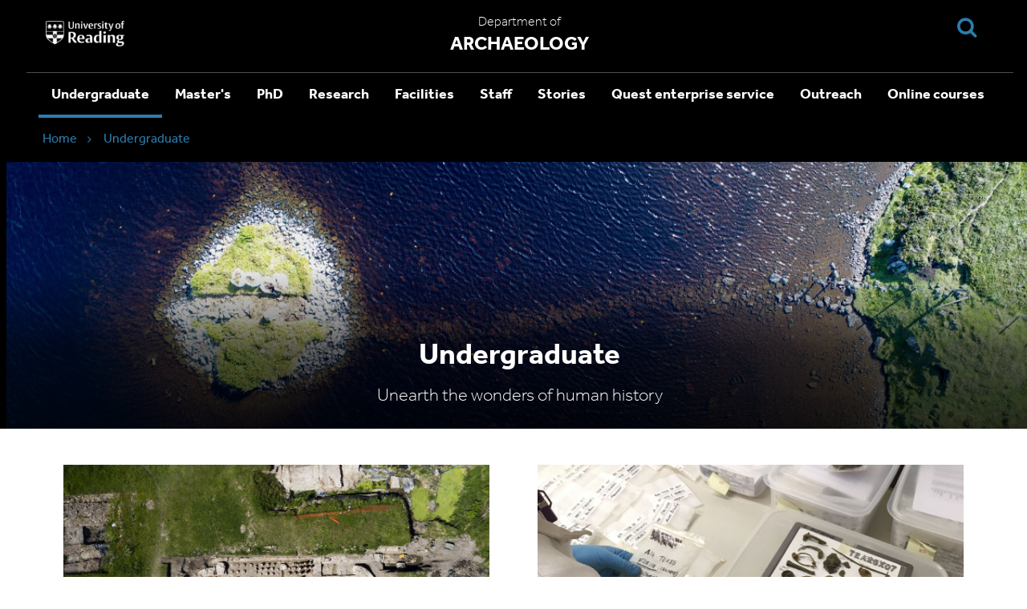

--- FILE ---
content_type: text/html; charset=utf-8
request_url: https://www.reading.ac.uk/archaeology/undergraduate
body_size: 35179
content:



<!DOCTYPE html>
<!--[if lt IE 7]>      <html class="no-js lt-ie9 lt-ie8 lt-ie7"> <![endif]-->
<!--[if IE 7]>         <html class="no-js lt-ie9 lt-ie8"> <![endif]-->
<!--[if IE 8]>         <html class="no-js lt-ie9"> <![endif]-->
<!--[if gt IE 8]><!-->
<html class="no-js" lang="en">
<!--<![endif]-->
<head>
    <script src="/sc93/js/uor.module.cookie-blocker.js"></script>
    <link rel="preconnect" href="https://app.termly.io" crossorigin="">
    <link rel="dns-prefetch" href="https://app.termly.io">
    <link rel="preload" as="script" href="https://app.termly.io/resource-blocker/b846a047-fc56-4159-aaf3-7bdc36e97907">
    <script type="text/javascript" src="https://app.termly.io/resource-blocker/b846a047-fc56-4159-aaf3-7bdc36e97907"></script>
    <script src="/sc93/js/termly-cookie-manager-script.js"></script>
<link href="/archaeology/-/media/feature/experience-accelerator/bootstrap-4/bootstrap-4/styles/optimized-min.css?t=20190624T174941Z" rel="stylesheet" /><link href="/archaeology/-/media/base-themes/core-libraries/styles/optimized-min.css?t=20191031T113222Z" rel="stylesheet" /><link href="/archaeology/-/media/base-themes/main-theme/styles/optimized-min.css?t=20190624T174948Z" rel="stylesheet" /><link href="/archaeology/-/media/themes/uor-main/master/dark-pink/styles/optimized-min.css?t=20251215T193727Z" rel="stylesheet" /><link href="/archaeology/-/media/themes/uor-main/master/blue/styles/optimized-min.css?t=20220711T143639Z" rel="stylesheet" />    
    


    <title>Undergraduate study - Department of Archaeology, University of Reading</title>

<link href="https://cms9-prod.rdg.ac.uk:443/archaeology/-/media/project/uor-main/master/staffportal.png" rel="shortcut icon" />


<meta content="Unearth the wonders of human history with an undergraduate archaeology course at the University of Reading." name="description"  />

    <meta name="viewport" content="width=device-width, initial-scale=1"/>


<link rel="stylesheet" href="https://use.typekit.net/pxa6ohj.css">
</head>
<body class="default-device blue-theme bodyclass">
    



    <div class="skip-container">
        <a  class="skip-link" href="#content">Skip to main content</a>
	</div>

    
<!-- #wrapper -->
<div id="wrapper">
    <!-- #header -->
    <header>
        <div id="header" class="container">
            <div class="row">
<div class="row"><div class="component plain-html col-lg-12 col-xl-12">
    <div class="component-content">
<p class="ie-message">This site may not work correctly on Internet Explorer. We recommend switching to a different browser for a better experience.</p>    </div>
</div><div class="component plain-html col-lg-12 col-xl-12">
    <div class="component-content">
    </div>
</div>


<div class="component container col-lg-12 col-xl-12" id="desktop-header">
    <div class="component-content" >
<div class="row"><div class="component plain-html col-5 col-md-3 col-lg-2 order-1" id="uor-logo">
    <div class="component-content">
<a class="logo" href="https://www.reading.ac.uk"><span>University of Reading Home</span></a>    </div>
</div><div class="component plain-html col-7 col-md-3 col-lg-2 order-2 order-md-3" id="mobile-header-buttons">
    <div class="component-content">
<div>
<span id="burger-menu">
<button value="mobile nav" name="mobile-navigation-toggle" type="button" class="navbar-toggler collapsed" aria-expanded="false" data-target="#mobnav" aria-controls="mobnav" data-toggle="collapse"  aria-label="Navigation Toggle">
<span class="icon-bar top-bar"></span>
<span class="icon-bar middle-bar"></span>
<span class="icon-bar middle-bar-2"></span>
<span class="icon-bar bottom-bar"></span>			
</button>
</span>
<span class="search-section">
<button id="search-btn" onclick="showSearchOverlay()" value="Search" name="search-button" class="search-box-button" type="submit" aria-label="Display Search Overlay">
</button>
</span>
</div>    </div>
</div>    <div class="component site-title col-12 col-md-6 col-lg-8 order-3 order-md-2">
        <div class="component-content">
<div class="site-title-prefix field-siteprefix"><span>Department of</span></div><a href="/archaeology/" title="Archaeology"><span>Archaeology</span></a>        </div>
    </div>



<div class="component container col-12 order-4" id="mobnav-container">
    <div class="component-content" >
<div class="row">    <div class="component navigation navigation-title col-12 col-sm-6 navbar-collapse collapse navigation-mobile navigation-mobile" id="mobnav">
        <div class="component-content">
            <nav>
<ul class="clearfix">
        <li class=" level1 submenu item0 odd first active rel-level1">
<div class="navigation-title field-navigationtitle"><a title="Undergraduate" href="/archaeology/undergraduate">Undergraduate</a></div><ul class="clearfix">
        <li class=" level2 item0 odd first rel-level2">
<div class="navigation-title field-navigationtitle"><a title="Undergraduate courses" href="/archaeology/undergraduate/undergraduate-courses">Undergraduate courses</a></div>
        </li>
        <li class=" level2 item1 even rel-level2">
<div class="navigation-title field-navigationtitle"><a title="Why study with us" href="/archaeology/undergraduate/why-study-with-us">Why study a degree with us?</a></div>
        </li>
        <li class=" level2 item2 odd rel-level2">
<div class="navigation-title field-navigationtitle"><a title="How you will study" href="/archaeology/undergraduate/how-you-will-study">How you&#39;ll study as an undergraduate</a></div>
        </li>
        <li class=" level2 item3 even rel-level2">
<div class="navigation-title field-navigationtitle"><a title="Fieldwork" href="/archaeology/undergraduate/fieldwork">Fieldwork</a></div>
        </li>
        <li class=" level2 item4 odd last rel-level2">
<div class="navigation-title field-navigationtitle"><a title="Department life for undergraduates" href="/archaeology/undergraduate/department-life-for-undergraduates">Department life for undergraduates</a></div>
        </li>
</ul>

        </li>
        <li class=" level1 submenu item1 even rel-level1">
<div class="navigation-title field-navigationtitle"><a title="Masters" href="/archaeology/masters">Master&#39;s</a></div><ul class="clearfix">
        <li class=" level2 item0 odd first rel-level2">
<div class="navigation-title field-navigationtitle"><a title="Masters course" href="/archaeology/masters/masters-course">Master&#39;s course</a></div>
        </li>
        <li class=" level2 item1 even rel-level2">
<div class="navigation-title field-navigationtitle"><a title="Why study a masters" href="/archaeology/masters/why-study-a-masters">Why study a master&#39;s with us?</a></div>
        </li>
        <li class=" level2 item2 odd rel-level2">
<div class="navigation-title field-navigationtitle"><a title="How you will study" href="/archaeology/masters/how-you-will-study">How you&#39;ll study as a master&#39;s student</a></div>
        </li>
        <li class=" level2 item3 even last rel-level2">
<div class="navigation-title field-navigationtitle"><a title="Department life for masters students" href="/archaeology/masters/department-life-for-masters-students">Department life for master&#39;s students</a></div>
        </li>
</ul>

        </li>
        <li class=" level1 submenu item2 odd rel-level1">
<div class="navigation-title field-navigationtitle"><a title="PhD" href="/archaeology/phd">PhD</a></div><ul class="clearfix">
        <li class=" level2 item0 odd first rel-level2">
<div class="navigation-title field-navigationtitle"><a title="Phd opportunities" href="/archaeology/phd/phd-opportunities">PhD opportunities</a></div>
        </li>
        <li class=" level2 item1 even rel-level2">
<div class="navigation-title field-navigationtitle"><a title="Why study a phd" href="/archaeology/phd/why-study-a-phd">Why study a PhD with us?</a></div>
        </li>
        <li class=" level2 item2 odd rel-level2">
<div class="navigation-title field-navigationtitle"><a title="Phd fees and funding" href="/archaeology/phd/phd-fees-and-funding">PhD fees and funding</a></div>
        </li>
        <li class=" level2 item3 even rel-level2">
<div class="navigation-title field-navigationtitle"><a title="How we support phd students" href="/archaeology/phd/how-we-support-phd-students">How we support PhD students</a></div>
        </li>
        <li class=" level2 item4 odd rel-level2">
<div class="navigation-title field-navigationtitle"><a title="Department life for phd" href="/archaeology/phd/department-life-for-phd">Department life for PhD students</a></div>
        </li>
        <li class=" level2 item5 even last rel-level2">
<div class="navigation-title field-navigationtitle"><a title="how to apply for a phd" href="/archaeology/phd/how-to-apply-for-a-phd">How to apply for a PhD</a></div>
        </li>
</ul>

        </li>
        <li class=" level1 submenu item3 even rel-level1">
<div class="navigation-title field-navigationtitle"><a title="Research" href="/archaeology/research">Research</a></div><ul class="clearfix">
        <li class=" level2 item0 odd first rel-level2">
<div class="navigation-title field-navigationtitle"><a title="CES" href="/archaeology/research/ces">Climate, Environment and Sustainability</a></div>
        </li>
        <li class=" level2 item1 even rel-level2">
<div class="navigation-title field-navigationtitle"><a title="CH" href="/archaeology/research/ch">Connecting Heritage</a></div>
        </li>
        <li class=" level2 item2 odd last rel-level2">
<div class="navigation-title field-navigationtitle"><a title="MLIB" href="/archaeology/research/mlib">Material Lives, Identity and Beliefs</a></div>
        </li>
</ul>

        </li>
        <li class=" level1 item4 odd rel-level1">
<div class="navigation-title field-navigationtitle"><a title="Facilities" href="/archaeology/facilities">Facilities</a></div>
        </li>
        <li class=" level1 item5 even rel-level1">
<div class="navigation-title field-navigationtitle"><a title="Staff" href="/archaeology/staff">Staff</a></div>
        </li>
        <li class=" level1 item6 odd rel-level1">
<div class="navigation-title field-navigationtitle"><a title="Stories" href="/archaeology/stories">Stories</a></div>
        </li>
        <li class=" level1 item7 even rel-level1">
<div class="navigation-title field-navigationtitle"><a title="Quest" href="/archaeology/quest">Quest enterprise service</a></div>
        </li>
        <li class=" level1 item8 odd rel-level1">
<div class="navigation-title field-navigationtitle"><a title="Outreach" href="/archaeology/outreach">Outreach</a></div>
        </li>
        <li class=" level1 item9 even last rel-level1">
<div class="navigation-title field-navigationtitle"><a title="Online courses" href="/archaeology/online-courses">Online courses</a></div>
        </li>
</ul>

            </nav>
        </div>
    </div>
</div>    </div>
</div></div>    </div>
</div>    <div class="component navigation navigation-title col-12 navigation-main navigation-main-horizontal" id="main-nav">
        <div class="component-content">
            <nav>
<ul class="clearfix">
        <li class=" level1 submenu item0 odd first active rel-level1">
<div class="navigation-title field-navigationtitle"><a title="Undergraduate" href="/archaeology/undergraduate">Undergraduate</a></div><ul class="clearfix">
        <li class=" level2 item0 odd first rel-level2">
<div class="navigation-title field-navigationtitle"><a title="Undergraduate courses" href="/archaeology/undergraduate/undergraduate-courses">Undergraduate courses</a></div>
        </li>
        <li class=" level2 item1 even rel-level2">
<div class="navigation-title field-navigationtitle"><a title="Why study with us" href="/archaeology/undergraduate/why-study-with-us">Why study a degree with us?</a></div>
        </li>
        <li class=" level2 item2 odd rel-level2">
<div class="navigation-title field-navigationtitle"><a title="How you will study" href="/archaeology/undergraduate/how-you-will-study">How you&#39;ll study as an undergraduate</a></div>
        </li>
        <li class=" level2 item3 even rel-level2">
<div class="navigation-title field-navigationtitle"><a title="Fieldwork" href="/archaeology/undergraduate/fieldwork">Fieldwork</a></div>
        </li>
        <li class=" level2 item4 odd last rel-level2">
<div class="navigation-title field-navigationtitle"><a title="Department life for undergraduates" href="/archaeology/undergraduate/department-life-for-undergraduates">Department life for undergraduates</a></div>
        </li>
</ul>

        </li>
        <li class=" level1 submenu item1 even rel-level1">
<div class="navigation-title field-navigationtitle"><a title="Masters" href="/archaeology/masters">Master&#39;s</a></div><ul class="clearfix">
        <li class=" level2 item0 odd first rel-level2">
<div class="navigation-title field-navigationtitle"><a title="Masters course" href="/archaeology/masters/masters-course">Master&#39;s course</a></div>
        </li>
        <li class=" level2 item1 even rel-level2">
<div class="navigation-title field-navigationtitle"><a title="Why study a masters" href="/archaeology/masters/why-study-a-masters">Why study a master&#39;s with us?</a></div>
        </li>
        <li class=" level2 item2 odd rel-level2">
<div class="navigation-title field-navigationtitle"><a title="How you will study" href="/archaeology/masters/how-you-will-study">How you&#39;ll study as a master&#39;s student</a></div>
        </li>
        <li class=" level2 item3 even last rel-level2">
<div class="navigation-title field-navigationtitle"><a title="Department life for masters students" href="/archaeology/masters/department-life-for-masters-students">Department life for master&#39;s students</a></div>
        </li>
</ul>

        </li>
        <li class=" level1 submenu item2 odd rel-level1">
<div class="navigation-title field-navigationtitle"><a title="PhD" href="/archaeology/phd">PhD</a></div><ul class="clearfix">
        <li class=" level2 item0 odd first rel-level2">
<div class="navigation-title field-navigationtitle"><a title="Phd opportunities" href="/archaeology/phd/phd-opportunities">PhD opportunities</a></div>
        </li>
        <li class=" level2 item1 even rel-level2">
<div class="navigation-title field-navigationtitle"><a title="Why study a phd" href="/archaeology/phd/why-study-a-phd">Why study a PhD with us?</a></div>
        </li>
        <li class=" level2 item2 odd rel-level2">
<div class="navigation-title field-navigationtitle"><a title="Phd fees and funding" href="/archaeology/phd/phd-fees-and-funding">PhD fees and funding</a></div>
        </li>
        <li class=" level2 item3 even rel-level2">
<div class="navigation-title field-navigationtitle"><a title="How we support phd students" href="/archaeology/phd/how-we-support-phd-students">How we support PhD students</a></div>
        </li>
        <li class=" level2 item4 odd rel-level2">
<div class="navigation-title field-navigationtitle"><a title="Department life for phd" href="/archaeology/phd/department-life-for-phd">Department life for PhD students</a></div>
        </li>
        <li class=" level2 item5 even last rel-level2">
<div class="navigation-title field-navigationtitle"><a title="how to apply for a phd" href="/archaeology/phd/how-to-apply-for-a-phd">How to apply for a PhD</a></div>
        </li>
</ul>

        </li>
        <li class=" level1 submenu item3 even rel-level1">
<div class="navigation-title field-navigationtitle"><a title="Research" href="/archaeology/research">Research</a></div><ul class="clearfix">
        <li class=" level2 item0 odd first rel-level2">
<div class="navigation-title field-navigationtitle"><a title="CES" href="/archaeology/research/ces">Climate, Environment and Sustainability</a></div>
        </li>
        <li class=" level2 item1 even rel-level2">
<div class="navigation-title field-navigationtitle"><a title="CH" href="/archaeology/research/ch">Connecting Heritage</a></div>
        </li>
        <li class=" level2 item2 odd last rel-level2">
<div class="navigation-title field-navigationtitle"><a title="MLIB" href="/archaeology/research/mlib">Material Lives, Identity and Beliefs</a></div>
        </li>
</ul>

        </li>
        <li class=" level1 item4 odd rel-level1">
<div class="navigation-title field-navigationtitle"><a title="Facilities" href="/archaeology/facilities">Facilities</a></div>
        </li>
        <li class=" level1 item5 even rel-level1">
<div class="navigation-title field-navigationtitle"><a title="Staff" href="/archaeology/staff">Staff</a></div>
        </li>
        <li class=" level1 item6 odd rel-level1">
<div class="navigation-title field-navigationtitle"><a title="Stories" href="/archaeology/stories">Stories</a></div>
        </li>
        <li class=" level1 item7 even rel-level1">
<div class="navigation-title field-navigationtitle"><a title="Quest" href="/archaeology/quest">Quest enterprise service</a></div>
        </li>
        <li class=" level1 item8 odd rel-level1">
<div class="navigation-title field-navigationtitle"><a title="Outreach" href="/archaeology/outreach">Outreach</a></div>
        </li>
        <li class=" level1 item9 even last rel-level1">
<div class="navigation-title field-navigationtitle"><a title="Online courses" href="/archaeology/online-courses">Online courses</a></div>
        </li>
</ul>

            </nav>
        </div>
    </div>

<div class="component breadcrumb navigation-title col-12">
    <div class="component-content">
        <nav>
            <ol>
                    <li class="breadcrumb-item home">
<div class="navigation-title field-navigationtitle"><a title="Home" href="/archaeology">Home</a></div>                            <span class="separator">&gt;</span>
                    </li>
                    <li class="breadcrumb-item last">
<div class="navigation-title field-navigationtitle"><a title="Undergraduate" href="/archaeology/undergraduate">Undergraduate</a></div>                            <span class="separator">&gt;</span>
                    </li>
            </ol>
        </nav>
    </div>
</div>
<div class="component plain-html col-12" id="search-container">
    <div class="component-content">
<div id="search-overlay" class="block">
  <div class="centered">
<p class="overlay-title">Search</p>
    <div id="search-box">

      <button id="close-btn" onclick="hideSearchOverlay()" value="Close" name="close-button" class="close-overlay-btn" type="submit">
Close
</button>
      <form action="https://search.reading.ac.uk/search" id="search-form" method="get" target="_blank">
        <input class="input-lg" id="search-text" type="text" name="SearchTerms" aria-label="Enter your search query here:">
        <button id="search-button" class="primary-btn" type="submit" aria-label="Submit search query">                     
<a></a>
</button>
      </form>
    </div>
  </div>
</div>    </div>
</div></div>
<div class="row">


<div class="component container col-12" id="hero-banner">
    <div class="component-content"  style="background-image: url('/archaeology/-/media/project/uor-main/schools-departments/archaeology/hero-banner/archaeology-hero-banner-arieal-view.png')">
<div class="row">
<div class="component content col-12" id="overlay-text">
    <div class="component-content">
<h1 class="field-title" id="page-title">Undergraduate</h1><div class="field-summary">Unearth the wonders of human history</div>    </div>
</div>
</div>    </div>
</div></div></div>
        </div>
    </header>
    <!-- /#header -->
    <!-- #content -->
    <main>
        <div id="content" class="container">
            <div class="row">    <div class="component promo-tile promo-tile-lite col-12 col-sm-12 col-md-6 col-lg-6 col-xl-6 border-bottom-none">
        <div class="component-content">
<div class="image field-image"><img src="/archaeology/-/media/project/uor-main/schools-departments/archaeology/ug/caldarium-from-above.jpg?h=675&amp;la=en&amp;w=1200&amp;hash=97B2BF354923EDE7075D4FEFAA51CB80" alt=" Ariel view of caldarium" width="1200" height="675" data-variantitemid="{CC80583B-4A74-419C-9DD3-A6722E2135D4}" data-variantfieldname="Image" style="margin: 0px 0px" /></div><h2 class="heading field-heading"><a href="/archaeology/undergraduate/undergraduate-courses" data-variantitemid="{CC80583B-4A74-419C-9DD3-A6722E2135D4}" data-variantfieldname="Heading">Our courses</a></h2><div class="summary field-summary"><p>Explore issues from the past that are critical to our shared global future, with our flexible undergraduate courses. Tailor your degree to the topics and periods in which you're most interested.</p></div>        </div>
    </div>
    <div class="component promo-tile promo-tile-lite col-12 col-sm-12 col-md-6 col-lg-6 col-xl-6 border-bottom-none">
        <div class="component-content">
<div class="image field-image"><img src="/archaeology/-/media/project/uor-main/schools-departments/archaeology/ug/cataloging-artefacts.jpg?h=675&amp;la=en&amp;w=1200&amp;hash=774D8DCE87E34C61B129FAB884B24FBD" alt="Artefacts catalog" width="1200" height="675" data-variantitemid="{038DCB84-1B88-4A3F-84B1-1C561D8CACC5}" data-variantfieldname="Image" style="margin: 0px 0px" /></div><h2 class="heading field-heading"><a href="/archaeology/undergraduate/why-study-with-us" data-variantitemid="{038DCB84-1B88-4A3F-84B1-1C561D8CACC5}" data-variantfieldname="Heading">Why study with us?</a></h2><div class="summary field-summary">Our flexible undergraduate courses offer a balance of theory and practice, providing you with an impressive range of subject-specific and transferable skills for your future career.</div>        </div>
    </div>
    <div class="component promo-tile promo-tile-lite col-12 col-sm-12 col-md-6 col-lg-6 col-xl-6 border-bottom-none">
        <div class="component-content">
<div class="image field-image"><img src="/archaeology/-/media/project/uor-main/schools-departments/archaeology/ug/arcaeological-illustrations.jpg?h=675&amp;la=en&amp;w=1200&amp;hash=EE0294F27F37C0B605CD61E0D63ED9BB" alt="" width="1200" height="675" data-variantitemid="{D2E38921-1F15-4CB1-9356-30A5440EE95D}" data-variantfieldname="Image" style="margin: 0px 0px" /></div><h2 class="heading field-heading"><a href="/archaeology/undergraduate/how-you-will-study" data-variantitemid="{D2E38921-1F15-4CB1-9356-30A5440EE95D}" data-variantfieldname="Heading">How you&#39;ll study</a></h2><div class="summary field-summary">Develop your knowledge and skills through small-group teaching, where you'll engage in stimulating debate and discussion, as well as hands-on practical and laboratory sessions with a diverse range of archaeological materials.</div>        </div>
    </div>
    <div class="component promo-tile promo-tile-lite col-12 col-sm-12 col-md-6 col-lg-6 col-xl-6 border-bottom-none">
        <div class="component-content">
<div class="image field-image"><img src="/archaeology/-/media/project/uor-main/schools-departments/archaeology/ug/dig-discussion.jpg?h=675&amp;la=en&amp;w=1200&amp;hash=2EEA9F082F04692763E19F9948576225" alt="" width="1200" height="675" data-variantitemid="{DDCCCBE6-89A2-4417-AFB5-C4AABABF7628}" data-variantfieldname="Image" style="margin: 0px 0px" /></div><h2 class="heading field-heading"><a href="/archaeology/undergraduate/fieldwork" data-variantitemid="{DDCCCBE6-89A2-4417-AFB5-C4AABABF7628}" data-variantfieldname="Heading">Fieldwork</a></h2><div class="summary field-summary">Develop your practical skills with archaeological fieldwork. You'll have the chance to gain hands-on experience as you encounter the past and explore exciting excavations.</div>        </div>
    </div>



<div class="component container col-12 background-grey">
    <div class="component-content" >
<div class="row">    <div class="component promo-tile promo-tile-lite col-12 col-sm-12 col-md-6 col-lg-4 col-xl-4 border-bottom-none">
        <div class="component-content">
<div class="image field-image"><img src="/archaeology/-/media/project/uor-main/schools-departments/archaeology/ug/1034-archaeology-ug-image.jpg?h=675&amp;la=en&amp;w=1200&amp;hash=B25137DB7A6F2DF051A294B61B998959" alt="Students socialising in classroom" width="1200" height="675" data-variantitemid="{A075E4C2-22F9-42B5-9EB1-7126D7663765}" data-variantfieldname="Image" style="margin: 0px 0px" /></div><h2 class="heading field-heading"><a href="/archaeology/undergraduate/department-life-for-undergraduates" data-variantitemid="{A075E4C2-22F9-42B5-9EB1-7126D7663765}" data-variantfieldname="Heading">Life in the Department</a></h2><div class="summary field-summary">Join a diverse community where you'll be encouraged to share your ideas and think critically. Throughout your studies, we'll help you to develop your interests and overcome any challenges you may encounter.</div>        </div>
    </div>
    <div class="component promo-tile promo-tile-lite col-12 col-sm-12 col-md-6 col-lg-4 col-xl-4 border-bottom-none">
        <div class="component-content">
<div class="image field-image"><img src="/archaeology/-/media/project/uor-main/schools-departments/archaeology/ug/discussing-coins.jpg?h=675&amp;la=en&amp;w=1200&amp;hash=6EAC06E021FAAD59C31877C0DC000DBB" alt="" width="1200" height="675" data-variantitemid="{935315BB-80FE-4BA1-84B9-762E288489A3}" data-variantfieldname="Image" style="margin: 0px 0px" /></div><h2 class="heading field-heading"><a href="/archaeology/staff" data-variantitemid="{935315BB-80FE-4BA1-84B9-762E288489A3}" data-variantfieldname="Heading">Meet the team</a></h2><div class="summary field-summary">Our academics have a range of expertise in the field of archaeology. They are passionate about sharing their knowledge through teaching, fieldwork and world-renowned research.</div>        </div>
    </div>
    <div class="component promo-tile promo-tile-lite col-12 col-sm-12 col-md-6 col-lg-4 col-xl-4 border-bottom-none">
        <div class="component-content">
<div class="image field-image"><img src="/archaeology/-/media/project/uor-main/schools-departments/archaeology/home/archaeology-research-ranking-v1.jpg?h=675&amp;la=en&amp;w=1200&amp;hash=6A8F3B701E74D1A92C8EC2F4F1DB187E" alt="Number 1 in the UK for research" width="1200" height="675" data-variantitemid="{7109C8F1-7330-41FD-8AF8-F4B76D2A8188}" data-variantfieldname="Image" style="margin: 0px 0px" /></div><h2 class="heading field-heading"><a href="/archaeology/research" data-variantitemid="{7109C8F1-7330-41FD-8AF8-F4B76D2A8188}" data-variantfieldname="Heading">Our research</a></h2><div class="summary field-summary">The University of Reading is ranked <a rel="noopener noreferrer" href="https://www.reading.ac.uk/research/impact/REF-2021/archaeology" target="_blank">1st in the UK for research quality and research outputs in Archaeology</a> (Times Higher Education Institutions Ranked by Subject, based on its analysis of the latest REF 2021).</div>        </div>
    </div>
</div>    </div>
</div>    <div class="component logo-set col-12">
        <div class="component-content">
<div></div><div class="container"><div class="row justify-content-center"><div class="col-6 col-lg-2 col-sm-3"><div class="logo-img"><a href="https://www.advance-he.ac.uk/equality-charters/athena-swan-charter" rel="noopener noreferrer" title="athena-swan" target="_blank"><img src="/archaeology/-/media/project/uor-main/master/uorlogoimages/athena-swan-silver-award-logo-new.svg?la=en&amp;hash=DDD3551D1A679BE28359D3DA5E214398" alt="Athena SWAN Silver Award" data-variantitemid="{B6AFC756-AF3E-4726-BFD6-DE92821C45C0}" data-variantfieldname="LogoImage" style="margin: 0px 0px" /></a><div class="logo-subtext"></div></div></div></div></div>        </div>
    </div>
    <div class="component pre-footer col-12">
        <div class="component-content">
<div class="component container col-12" id="next-steps-generic"><div class="background-image component-content" style="background-image: url(&#39;/archaeology/-/media/project/uor-main/schools-departments/archaeology/prefooter/archaeology-prefooterpng.png?la=en&#39;)"><div class="prefooter-links"><h3 class="field-title">Take the next step</h3><ul><li><div class="field-link"><a href="https://www.reading.ac.uk/ready-to-study/visiting-and-open-days/opendays.aspx" rel="noopener noreferrer" data-variantitemid="{4924316E-61DE-45A5-93E4-C47F9A536A5D}" data-variantfieldname="Link" class="compass" target="_blank">Come to an open day</a></div></li><li><div class="field-link"><a href="https://www.reading.ac.uk/forms/crm/prospectus.aspx" rel="noopener noreferrer" data-variantitemid="{1F1C04D8-D78B-49E4-845B-E99D23FB3093}" data-variantfieldname="Link" class="book" target="_blank">Get a prospectus</a></div></li><li><div class="field-link"><a href="https://www.reading.ac.uk/uor-forms/crm/question" rel="noopener noreferrer" data-variantitemid="{52D4F23A-809D-484D-B752-115B5614A0E0}" data-variantfieldname="Link" class="question" target="_blank">Ask us a question</a></div></li><li><div class="field-link"><a href="https://www.reading.ac.uk/ready-to-study/study/how-to-apply.aspx" rel="noopener noreferrer" data-variantitemid="{4AE4A913-8F49-44F2-B862-077568D0580C}" data-variantfieldname="Link" class="pencil" target="_blank">How to apply</a></div></li><li><div class="field-link"><a href="https://www.reading.ac.uk/about/chat-to-our-students.aspx" rel="noopener noreferrer" data-variantitemid="{14278F47-BCBB-40E0-909E-598B08F2B40F}" data-variantfieldname="Link" class="chat" target="_blank">Chat to our students</a></div></li></ul></div></div></div>        </div>
    </div>
</div>
        </div>
    </main>
    <!-- /#content -->
    <!-- #footer -->
    <footer>
        <div id="footer" class="container">
            <div class="row">
<div class="row">

    <div class="component rich-text col-12" id="footer-department-area">
        <div class="component-content">
<div class="department-container">
<p class="department-intro">Department of</p>
<p class="department-name">Archaeology</p>
<!--<p class="department-area">Part of the <a href="https://www.reading.ac.uk/smpcs/">School of Mathematical, Physical and Computational Sciences</a></p>-->
</div>
<hr />        </div>
    </div>


    <div class="component rich-text col-12 col-md-6">
        <div class="component-content">
<div class="component link-list footer-links list-vertical">
<div class="component-content">
<h4 class="subtitle">Related departments</h4>
<ul>
    <li class="item0 odd first">
    <div class="field-link"><a href="http://www.reading.ac.uk/history">History</a></div>
    </li>
    <li class="item1 even last">
    <div class="field-link"><a href="/classics">Classics and Classical Studies</a></div>
    </li>
    <li class="item2 odd last">
    <div class="field-link"><a href="https://www.reading.ac.uk/ges">Geography and Environmental Science</a></div>
    </li>
</ul>
</div>
</div>        </div>
    </div>


    <div class="component rich-text col-12 col-md-6 footer-social">
        <div class="component-content">
<h4 class="subtitle">Follow us</h4>
<ul>
    <li><a rel="noopener noreferrer" rel="noopener noreferrer" class="facebook" target="_blank" href="https://www.facebook.com/ArchaeologyReading" title="Follow us on Facebook">Facebook</a></li>
    <li><a rel="noopener noreferrer" rel="noopener noreferrer" class="instagram" target="_blank" href="https://www.instagram.com/unirdg_arch/?hl=en-gb" title="Follow us on Instagram">Instagram</a></li>
    <li><a rel="noopener noreferrer" rel="noopener noreferrer" class="youtube" target="_blank" href="https://www.youtube.com/playlist?list=PL_bZX3TPZF9dwDXkaNCzZx9FD4lCsA5-_" title="Follow us on YouTube">Youtube</a></li>
</ul>        </div>
    </div>
</div>
<div class="row">


<div class="component container col-12">
    <div class="component-content" >
<div class="row"><div class="component plain-html col-3" id="uor-logo-footer">
    <div class="component-content">
<a class="logo" href="https://www.reading.ac.uk"><span>University of Reading Home</span></a>    </div>
</div><div class="component plain-html col-12 col-lg-9">
    <div class="component-content">
<div class="component link-list order-first order-lg-last global-footer-links">
    <div class="component-content">
                <ul>
                <li class="item0 odd first">
<div class="field-link"><a target="_blank" href="https://www.reading.ac.uk/about/governance/charitable-status">Charitable status</a></div></li>
                <li class="item1 even">
<div class="field-link"><a target="_blank" href="https://www.reading.ac.uk/academic-governance-services/-/media/project/functions/academic-and-governance-services/documents/uor-modern-slavery-statement.pdf">Anti-slavery policy</a></div></li>
                <li class="item2 odd">
<div class="field-link"><a target="_blank" href="https://www.reading.ac.uk/about/accessibility">Accessibility</a></div></li>
                <li class="item3 even">
<div class="field-link"><a target="_blank" href="https://www.reading.ac.uk/about/privacy">Privacy policy</a></div></li>
                <li class="item4 odd">
<div class="field-link"><a target="_blank" href="https://www.reading.ac.uk/about/privacy">Cookies</a></div></li>
                <li class="item5 even">
<div class="field-link"><a target="_blank" href="https://www.reading.ac.uk/about/terms-of-use">Terms of use</a></div></li>
                <li class="item6 odd last">
<div class="field-link"><a target="_blank" href="//www.reading.ac.uk/sitemap">Sitemap</a></div></li>
        </ul>
    </div>
</div>    </div>
</div></div>    </div>
</div></div></div>
        </div>
    </footer>
    <!-- /#footer -->
</div>
<!-- /#wrapper -->

    
<script src="/archaeology/-/media/base-themes/core-libraries/scripts/optimized-min.js?t=20250604T143550Z"></script><script src="/archaeology/-/media/base-themes/xa-api/scripts/optimized-min.js?t=20190624T174947Z"></script><script src="/archaeology/-/media/base-themes/main-theme/scripts/optimized-min.js?t=20190624T174948Z"></script><script src="/archaeology/-/media/base-themes/google-maps-js-connector/scripts/optimized-min.js?t=20190624T174949Z"></script><script src="/archaeology/-/media/base-themes/maps/scripts/optimized-min.js?t=20190624T174949Z"></script><script src="/archaeology/-/media/base-themes/searchtheme/scripts/optimized-min.js?t=20190624T174950Z"></script><script src="/archaeology/-/media/base-themes/components-theme/scripts/optimized-min.js?t=20210302T154137Z"></script><script src="/archaeology/-/media/base-themes/resolve-conflicts/scripts/optimized-min.js?t=20190624T174950Z"></script><script src="/archaeology/-/media/themes/uor-main/master/dark-pink/scripts/optimized-min.js?t=20251215T193703Z"></script>    <!-- /#wrapper -->
</body>
</html>

--- FILE ---
content_type: text/css
request_url: https://www.reading.ac.uk/archaeology/-/media/themes/uor-main/master/dark-pink/styles/optimized-min.css?t=20251215T193727Z
body_size: 753243
content:
body.pink-theme .staff-profile .social-media-section>div.twitter a{background:url("/film-theatre-television/-/media/Project/UoR-Main/Master/X-Logos/x-logo-pink.svg") no-repeat center}body.green-theme .staff-profile .social-media-section>div.twitter a{background:url("/film-theatre-television/-/media/Project/UoR-Main/Master/X-Logos/x-logo-green.svg") no-repeat center}body.blue-theme .staff-profile .social-media-section>div.twitter a{background:url("/film-theatre-television/-/media/Project/UoR-Main/Master/X-Logos/x-logo-blue.svg") no-repeat center}body.red-theme .staff-profile .social-media-section>div.twitter a{background:url("/film-theatre-television/-/media/Project/UoR-Main/Master/X-Logos/x-logo-red.svg") no-repeat center}body.sky-blue-theme .staff-profile .social-media-section>div.twitter a{background:url("/film-theatre-television/-/media/Project/UoR-Main/Master/X-Logos/x-logo-sky-blue.svg") no-repeat center}body.orange-theme .staff-profile .social-media-section>div.twitter a{background:url("/film-theatre-television/-/media/Project/UoR-Main/Master/X-Logos/x-logo-orange.svg") no-repeat center}body.teal-theme .staff-profile .social-media-section>div.twitter a{background:url("/film-theatre-television/-/media/Project/UoR-Main/Master/X-Logos/x-logo-teal.svg") no-repeat center}body.maroon-theme .staff-profile .social-media-section>div.twitter a{background:url("/film-theatre-television/-/media/Project/UoR-Main/Master/X-Logos/x-logo-maroon.svg") no-repeat center}body.light-blue-theme .staff-profile .social-media-section>div.twitter a{background:url("/film-theatre-television/-/media/Project/UoR-Main/Master/X-Logos/x-logo-light-blue.svg") no-repeat center}body.purple-theme .staff-profile .social-media-section>div.twitter a{background:url("/film-theatre-television/-/media/Project/UoR-Main/Master/X-Logos/x-logo-light-blue.svg") no-repeat center}body.dark-pink-theme .staff-profile .social-media-section>div.twitter a{background:url("/film-theatre-television/-/media/Project/UoR-Main/Master/X-Logos/x-logo-dark-pink.svg") no-repeat center}body.pink-theme .staff-profile .social-media-section>div.twitter a:hover{background:url("/film-theatre-television/-/media/Project/UoR-Main/Master/X-Logos/x-logo-pink-secondary.svg") no-repeat center}body.green-theme .staff-profile .social-media-section>div.twitter a{background:url("/film-theatre-television/-/media/Project/UoR-Main/Master/X-Logos/x-logo-green-secondary.svg") no-repeat center}body.blue-theme .staff-profile .social-media-section>div.twitter a:hover{background:url("/film-theatre-television/-/media/Project/UoR-Main/Master/X-Logos/x-logo-blue-secondary.svg") no-repeat center}body.red-theme .staff-profile .social-media-section>div.twitter a:hover{background:url("/film-theatre-television/-/media/Project/UoR-Main/Master/X-Logos/x-logo-red-secondary.svg") no-repeat center}body.sky-blue-theme .staff-profile .social-media-section>div.twitter a:hover{background:url("/film-theatre-television/-/media/Project/UoR-Main/Master/X-Logos/x-logo-sky-blue-secondary.svg") no-repeat center}body.orange-theme .staff-profile .social-media-section>div.twitter a:hover{background:url("/film-theatre-television/-/media/Project/UoR-Main/Master/X-Logos/x-logo-orange-secondary.svg") no-repeat center}body.teal-theme .staff-profile .social-media-section>div.twitter a:hover{background:url("/film-theatre-television/-/media/Project/UoR-Main/Master/X-Logos/x-logo-teal-secondary.svg") no-repeat center}body.maroon-theme .staff-profile .social-media-section>div.twitter a:hover{background:url("/film-theatre-television/-/media/Project/UoR-Main/Master/X-Logos/x-logo-maroon-secondary.svg") no-repeat center}body.light-blue-theme .staff-profile .social-media-section>div.twitter a:hover{background:url("/film-theatre-television/-/media/Project/UoR-Main/Master/X-Logos/x-logo-light-blue-secondary.svg") no-repeat center}body.purple-theme .staff-profile .social-media-section>div.twitter a:hover{background:url("/film-theatre-television/-/media/Project/UoR-Main/Master/X-Logos/x-logo-purple-secondary.svg") no-repeat center}body.dark-pink-theme .staff-profile .social-media-section>div.twitter a:hover{background:url("/film-theatre-television/-/media/Project/UoR-Main/Master/X-Logos/X-Logos/x-logo-dark-pink-secondary.svg") no-repeat center}body.pink-theme .accordion-v2-title::after,body.pink-theme .accordion-v2 .accordion-v2-title::after{color:#f9a4d8}body.pink-theme .accordion-v2 .accordion-v2-title::after{color:#f9a4d8}body.pink-theme .accordion-v2 .accordion-v2-trigger:focus .accordion-v2-title::after{background-color:#f9a4d8;color:#fff}body.pink-theme .accordion.default .toggle-header .toggle-button{color:#f9a4d8}body.pink-theme .accordion.default .toggle-header .toggle-button:focus{border:1px solid #f9a4d8}body.pink-theme .centaur .accordion .card .card-header button:after{color:#f9a4d8}body.pink-theme .centaur .accordion .card .card-header button:hover:after{color:#fff}body.pink-theme .centaur .accordion .card .card-header button:hover{background-color:#f9a4d8;color:#fff}body.pink-theme .centaur .accordion .card .card-header button:focus{background-color:#f9a4d8;color:#fff}body.pink-theme .centaur .accordion .card .card-header button:focus:after{background-color:#f9a4d8;color:#fff}body.pink-theme .centaur .component-content ul li a:focus{color:#fff;background-color:#f9a4d8}body.pink-theme .centaur .component-content ul li a.orcid:focus{background-color:unset}body.pink-theme .carousel .nav .nav-items .sxa-bullets,body.pink-theme .carousel .nav .nav-items .sxa-numbers{border:2px solid #f9a4d8}body.pink-theme .carousel .nav .nav-items .sxa-bullets.active{background-color:#f9a4d8}body.pink-theme .carousel .nav .prev-text,body.pink-theme .carousel .nav .next-text{color:#f9a4d8}body.pink-theme .event-list .event{background-color:#f9a4d8}body.pink-theme .feed .feed-link.col-12 a{color:#f9a4d8;border:2px solid #f9a4d8}body.pink-theme .feed .feed-link a:hover{color:#f9a4d8}body.pink-theme .feed .feed-link a:focus{background-color:#f9a4d8}body.pink-theme .feed .feed-item .feed-title a:focus{background-color:#f9a4d8;outline:3px solid #f9a4d8}body.pink-theme .feed .feed-item a{color:#f9a4d8 !important}body.pink-theme .feed .feed-item a:focus{background-color:#f9a4d8}body.pink-theme .feed .feed-item .feed-link a::after{color:#f9a4d8}body.pink-theme .feed .feed-item .feed-link a:focus{background-color:#f9a4d8;outline:3px solid #f9a4d8}body.pink-theme .flickr-gallery .galleria-thumbnails .galleria-image{border:2px solid #f9a4d8}body.pink-theme .flickr-gallery .galleria-thumbnails .galleria-image.active{background-color:#f9a4d8}body.pink-theme .flickr-gallery .flickr-gallery-link .btn{color:#f9a4d8}body.pink-theme .flickr-gallery .galleria-image-nav-right,body.pink-theme .flickr-gallery .galleria-image-nav-left{color:#f9a4d8}body.pink-theme .flickr-gallery .galleria-image-nav-right:hover,body.pink-theme .flickr-gallery .galleria-image-nav-left:hover{color:#f9a4d8}body.pink-theme .image-gallery .nav .nav-items .sxa-bullets,body.pink-theme .image-gallery .nav .nav-items .sxa-numbers{border:2px solid #f9a4d8}body.pink-theme .image-gallery .nav .nav-items .sxa-bullets.active{background-color:#f9a4d8}body.pink-theme .image-gallery .nav .prev-text,body.pink-theme .image-gallery .nav .next-text{color:#f9a4d8}body.pink-theme .navbar-toggler .icon-bar{background-color:#f9a4d8}body.pink-theme #mobile-header-buttons .search-section .search-box-button:before{color:#f9a4d8}body.pink-theme header #header #mobnav nav ul .submenu>.navigation-title .dropdown-button{color:#f9a4d8}body.pink-theme .promo-text-on-image .background-image{background-color:#f9a4d8}body.pink-theme .promo-text-on-image .background-image .link a{color:#f9a4d8}body.pink-theme .promo-text-on-image .background-image .link a:focus{color:#f9a4d8 !important}body.pink-theme .promo-text-on-image .background-image .link a:active{border:2px solid #f9a4d8}body.pink-theme .promo-text-on-image.white-text-and-button .link a:focus{color:#f9a4d8 !important}body.pink-theme .promo-text-on-image.white-text-and-button .link a:active{border:2px solid #f9a4d8}body.pink-theme .findaphd #API_Container .API_resultItem .API_categoryDiv .API_label{border:none !important;color:#da81cb !important}body.pink-theme .findaphd #API_Container .API_pagingContainer ul.pagination li.active a{background-color:#da81cb !important;border-color:#da81cb !important}body.pink-theme .findaphd #API_Container .API_resultItem .btn-default{background-color:#f9a4d8 !important;border:none !important;color:#fff}body.pink-theme .findaphd #API_Container .API_resultItem .btn-default:hover{background-color:#da81cb !important;color:#fff !important}body.pink-theme .findaphd #API_Container .API_resultItem .btn-default:focus{background:#000 !important;color:#f9a4d8 !important}body.pink-theme .findaphd #API_Container .API_resultItem .btn-default:disabled{background:#f9a4d8 !important;color:#fff;opacity:40%}body.pink-theme .staff-profile .summary a,body.pink-theme .staff-profile .body a,body.pink-theme .staff-profile .body li a,body.pink-theme .staff-profile p a,body.pink-theme .staff-profile body p a{color:#f9a4d8}body.pink-theme .staff-profile .summary a:hover,body.pink-theme .staff-profile .body a:hover,body.pink-theme .staff-profile .body li a:hover,body.pink-theme .staff-profile p a:hover,body.pink-theme .staff-profile body p a:hover{color:#f9a4d8}body.pink-theme .staff-profile .summary a:focus,body.pink-theme .staff-profile .body a:focus,body.pink-theme .staff-profile .body li a:focus,body.pink-theme .staff-profile p a:focus,body.pink-theme .staff-profile body p a:focus{background-color:#f9a4d8}body.pink-theme .staff-profile .social-media-section>div a{border:2px solid #f9a4d8;height:48px;width:48px;background-size:24px !important}body.pink-theme .staff-profile .social-media-section>div a:hover{background-color:#fff;border-color:#da81cb}body.pink-theme .staff-profile .social-media-section>div a:focus{border-color:#fff;background:url("/film-theatre-television/-/media/Project/UoR-Main/Master/x-logo.svg") no-repeat center;border:none;padding:2px;background-color:#f9a4d8}body.pink-theme .staff-profile .social-media-section>div a:active{border-color:#fff;background:url("/film-theatre-television/-/media/Project/UoR-Main/Master/x-logo.svg") no-repeat center;background-color:#000}body.pink-theme .staff-profile .social-media-section>div a::after{color:#f9a4d8}body.pink-theme .centaur .component-content ul li a{color:#f9a4d8}body.pink-theme .promo .ShortDescription a{color:#f9a4d8}body.pink-theme .tabscontainer #btnprev,body.pink-theme .tabscontainer #btntabnext{color:#f9a4d8;border-color:#f9a4d8}body.pink-theme .tabscontainer #btnprev:focus,body.pink-theme .tabscontainer #btntabnext:focus{background-color:#f9a4d8;color:#fff}body.pink-theme .tabscontainer #btnprev:hover,body.pink-theme .tabscontainer #btntabnext:hover{border-color:#da81cb;color:#da81cb;background-color:#ececec}body.pink-theme .tabscontainer .tab-list button span{color:#f9a4d8}body.pink-theme .tabscontainer .tab-list button:focus span{color:#fff}body.pink-theme .tabscontainer .tab-list button:focus{background-color:#f9a4d8 !important}body.pink-theme .tabscontainer .tab-list button[aria-selected="true"]{color:#f9a4d8;background:#ececec !important;border-bottom-color:#f9a4d8}body.pink-theme .tabscontainer .tab-list button[aria-selected="true"]:focus span{color:#f9a4d8}body.pink-theme .promo .ShortDescription a:hover{color:#f9a4d8}body.pink-theme .promo .SmallSource a{color:#f9a4d8}body.pink-theme .promo .SmallSource a:hover{color:#f9a4d8}body.pink-theme .promo .field-promolink a{color:#f9a4d8}body.pink-theme .promo .field-promolink a:hover{color:#f9a4d8}body.pink-theme .skip-container .skip-link{background-color:#f9a4d8}body.pink-theme .pre-footer .component.container ul li a:active{border:2px solid #f9a4d8}body.pink-theme .snippet .component.container ul li a:active{border:2px solid #f9a4d8}body.pink-theme .tabs-heading li{color:#f9a4d8}body.pink-theme .tabs-heading li:hover{color:#f9a4d8}body.pink-theme .tabs-heading li:hover,body.pink-theme .tabs-heading li.active:hover{border:2px solid #f9a4d8;border-bottom:2px solid #f9a4d8}body.pink-theme .tabs-heading li>div .field-heading{color:#f9a4d8}body.pink-theme .tabs-heading li{border:2px solid #f9a4d8}body.pink-theme .tabs-heading li.active{border:2px solid #f9a4d8}body.pink-theme .tabs-container{border-top:2px solid #f9a4d8}body.pink-theme .content table,body.pink-theme .content table tr,body.pink-theme .content table th,body.pink-theme .content table td,body.pink-theme .rich-text table,body.pink-theme .rich-text table tr,body.pink-theme .rich-text table th,body.pink-theme .rich-text table td{border:solid 2px #fff;background-color:unset}body.pink-theme .tabs-heading li.active{border-bottom:2px solid #f9a4d8;background:#f9a4d8 !important}body.pink-theme .tabs-heading li:first-child{border-top:2px solid #f9a4d8 !important}body.pink-theme #error-content .component-content .homelink a{background-color:#f9a4d8;border-color:#f9a4d8}body.pink-theme #error-content .component-content .homelink a:hover{background-color:#da81cb;border-color:#da81cb}body.pink-theme #error-content .component-content .homelink a:focus{border:2px solid #da81cb;color:#da81cb}body.pink-theme #header a:focus{background-color:#f9a4d8;outline:none}body.pink-theme #header a:hover:active,body.pink-theme #header a:hover:focus{background-color:unset;outline:none}body.pink-theme #header a:hover{color:#f9a4d8 !important}body.pink-theme #header .link-list>.component-content li a:active{color:#f9a4d8}body.pink-theme #header .link-list>.component-content li a:hover{color:#f9a4d8}body.pink-theme #header .link-list>.component-content li a:hover{color:#f9a4d8}body.pink-theme #header a.skip-main:hover{background-color:#f9a4d8 !important}body.pink-theme #header #uor-logo .logo:focus{background-color:#f9a4d8 !important;border-color:#f9a4d8 !important}body.pink-theme #header a.skip-main:active,body.pink-theme #header a.skip-main:focus{background-color:#f9a4d8}body.pink-theme .ie-message{background-color:#f9a4d8}body.pink-theme footer a:focus{background-color:#f9a4d8;outline:none}body.pink-theme footer #footer #uor-logo-footer .logo:focus{background-color:#f9a4d8 !important;border-color:#f9a4d8 !important}body.pink-theme footer #footer .footer-social ul li a:hover{border:2px solid #f9a4d8}body.pink-theme footer #footer .footer-social ul li a:focus{background-color:#f9a4d8 !important}body.pink-theme footer #footer .row>.row:last-child{border-top:2px solid #f9a4d8}body.pink-theme footer .row .global-footer-links a:hover{color:#f9a4d8 !important}body.pink-theme footer .row .global-footer-links a:focus{color:#fff !important}body.pink-theme .primary-btn{background:#f9a4d8 !important}body.pink-theme .primary-btn a{background-color:#f9a4d8}body.pink-theme .primary-btn a:hover{background-color:#da81cb}body.pink-theme .primary-btn a:active{background-color:#f9a4d8}body.pink-theme .secondary-btn a:active{background-color:#f9a4d8}body.pink-theme .tertiary-btn a{border:2px solid #f9a4d8;color:#f9a4d8}body.pink-theme .tertiary-btn a:hover{border:2px solid #da81cb;color:#da81cb}body.pink-theme .tertiary-btn a:focus{border:2px solid #f9a4d8;color:#f9a4d8 !important}body.pink-theme .tertiary-btn a:active{background-color:#f9a4d8;color:#000 !important}body.pink-theme .ghost-btn a:hover{color:#f9a4d8}body.pink-theme .ghost-btn a:active{color:#f9a4d8}body.pink-theme .ghost-btn a:focus{background-color:#f9a4d8}body.pink-theme .search-box .component-content .search-box-button,body.pink-theme .search-box .component-content .search-box-input{border:2px solid #f9a4d8}body.pink-theme .search-box .component-content .search-box-button:focus{border-right:2px solid #f9a4d8}body.pink-theme .search-box .component-content .search-box-button:after{color:#f9a4d8}body.pink-theme .privacy-warning .close{color:#f9a4d8}body.pink-theme .privacy-warning .close :after{color:#f9a4d8}body.pink-theme .privacy-warning .close:focus i.fa-times{background-color:#f9a4d8}body.pink-theme .privacy-warning .info a{color:#f9a4d8}body.pink-theme .privacy-warning .info a:focus{background-color:#f9a4d8;color:#fff}body.pink-theme .privacy-warning .submit button{background:#f9a4d8}body.pink-theme .privacy-warning .submit button:hover{background-color:#da81cb}body.pink-theme .privacy-warning .submit button:focus{border:2px solid #f9a4d8;color:#f9a4d8;background:unset}body.pink-theme #main-nav nav>ul>.rel-level1>.navigation-title>a:focus{background-color:#f9a4d8}body.pink-theme #main-nav nav>ul .submenu .mega-menu .submenu-container>ul li>.navigation-title a:focus{outline:#f84cb5}body.pink-theme #main-nav nav>ul .submenu .mega-menu .submenu-container>ul li>.navigation-title .dropdown-button:focus{background-color:#f9a4d8}body.pink-theme #main-nav nav>ul .submenu .mega-menu .submenu-container>ul li>.navigation-title .dropdown-button.mouseClick:focus{border:none;background-color:unset}body.pink-theme #main-nav nav>ul .submenu .mega-menu .submenu-container>ul li>.navigation-title .dropdown-button.mouseClick:focus i.fas.fa-chevron-down{color:#f9a4d8}body.pink-theme header #header #mobnav nav ul li div a:focus{background-color:#f84cb5}body.pink-theme header #header #mobnav nav ul .rel-level1 ul li div a:focus{background-color:#f84cb5}body.pink-theme header #header #mobnav nav ul .submenu>.navigation-title .dropdown-button:focus i.fas.fa-chevron-down{background-color:#f9a4d8 !important}body.pink-theme #header .breadcrumb.component li.breadcrumb-item div a:focus{background-color:#f9a4d8 !important;color:#fff !important}body.pink-theme #header .breadcrumb.component li.breadcrumb-item div a{color:#f9a4d8 !important}body.pink-theme #header .breadcrumb.component li.breadcrumb-item:not(:last-child):after{color:#f9a4d8}body.pink-theme #main-nav nav>ul>.rel-level1>.navigation-title>a.current{border-bottom:4px solid #f9a4d8 !important}body.pink-theme #main-nav nav>ul .submenu .mega-menu .submenu-container>ul li>.navigation-title a{color:#f9a4d8}body.pink-theme #main-nav nav>ul .submenu .mega-menu .submenu-container>ul li>.navigation-title .dropdown-button{color:#f9a4d8}body.pink-theme #main-nav nav>ul .submenu .mega-menu .submenu-container>ul li>.navigation-title .dropdown-button.mouseClick:focus i.fas.fa-chevron-down{color:#f9a4d8}body.pink-theme header #header #mobnav nav ul li div a.current{border-left:6px solid #f9a4d8}body.pink-theme header #header #mobnav nav ul .rel-level1 ul li div a{color:#f9a4d8}body.pink-theme #header .centered #search-button{background-color:#f9a4d8 !important}body.pink-theme #main-nav nav>ul .submenu .mega-menu .submenu-container>ul li>.navigation-title a:hover{color:#ffcfed !important}body.pink-theme #main-nav nav>ul .submenu .mega-menu .submenu-container>ul li>.navigation-title .dropdown-button:hover{color:#ffcfed}body.pink-theme #mobile-header-buttons .search-section .search-box-button:hover:before{color:#ffcfed}body.pink-theme #mobile-header-buttons #burger-menu button:hover .icon-bar{background-color:#ffcfed}body.pink-theme header #header #mobnav nav ul .rel-level1 ul li div a:hover{color:#ffcfed !important}body.pink-theme header #header #mobnav nav ul .rel-level1 ul li div a:hover+.dropdown-button i.fas.fa-chevron-down{color:#ffcfed}body.pink-theme .feed .feed-item .feed-link a:hover{color:#da81cb;background-color:unset}body.pink-theme .feed .feed-item .feed-link a:hover::after{color:#da81cb}body.pink-theme .promo-image-and-text .heading a::after,body.pink-theme .promo-tile .heading a::after,body.pink-theme .promo-text-on-image .heading a::after,body.pink-theme .promo-tile-quote .heading a::after,body.pink-theme .promo-video-and-text .heading a::after,body.pink-theme .text-section .heading a::after,body.pink-theme .staff-profile .heading a::after,body.pink-theme .findaphd .heading a::after{color:#f9a4d8}body.pink-theme .promo-image-and-text .summary a,body.pink-theme .promo-image-and-text .body a,body.pink-theme .promo-image-and-text .quote a,body.pink-theme .promo-tile .summary a,body.pink-theme .promo-tile .body a,body.pink-theme .promo-tile .quote a,body.pink-theme .promo-text-on-image .summary a,body.pink-theme .promo-text-on-image .body a,body.pink-theme .promo-text-on-image .quote a,body.pink-theme .promo-video-and-text .summary a,body.pink-theme .promo-video-and-text .body a,body.pink-theme .promo-video-and-text .quote a,body.pink-theme .text-section .summary a,body.pink-theme .text-section .body a,body.pink-theme .text-section .quote a,body.pink-theme .promo-tile-quote .summary a,body.pink-theme .promo-tile-quote .body a,body.pink-theme .promo-tile-quote .quote a{color:#da81cb}body.pink-theme .promo-image-and-text .summary a:hover,body.pink-theme .promo-image-and-text .body a:hover,body.pink-theme .promo-image-and-text .quote a:hover,body.pink-theme .promo-tile .summary a:hover,body.pink-theme .promo-tile .body a:hover,body.pink-theme .promo-tile .quote a:hover,body.pink-theme .promo-text-on-image .summary a:hover,body.pink-theme .promo-text-on-image .body a:hover,body.pink-theme .promo-text-on-image .quote a:hover,body.pink-theme .promo-video-and-text .summary a:hover,body.pink-theme .promo-video-and-text .body a:hover,body.pink-theme .promo-video-and-text .quote a:hover,body.pink-theme .text-section .summary a:hover,body.pink-theme .text-section .body a:hover,body.pink-theme .text-section .quote a:hover,body.pink-theme .promo-tile-quote .summary a:hover,body.pink-theme .promo-tile-quote .body a:hover,body.pink-theme .promo-tile-quote .quote a:hover{color:#da81cb}body.pink-theme .promo-tile-quote .quote-source a{color:#da81cb}body.pink-theme .promo-tile-quote .quote-source a:hover{color:#da81cb}body.pink-theme .promo-tile .link a,body.pink-theme .promo-tile-quote .link a,body.pink-theme .promo-text-on-image .link a,body.pink-theme .image .link a,body.pink-theme .chevron-link .link a{color:#da81cb}body.pink-theme .promo-tile .link a:hover,body.pink-theme .promo-tile-quote .link a:hover,body.pink-theme .promo-text-on-image .link a:hover,body.pink-theme .image .link a:hover,body.pink-theme .chevron-link .link a:hover{color:#da81cb}body.pink-theme .chevron-link{color:#da81cb !important}body.pink-theme .chevron-link:hover{color:#da81cb}body.pink-theme .findaphd .API_ResultInfo,body.pink-theme .findaphd a{color:#da81cb !important}body.pink-theme .col-4 .link a:hover,body.pink-theme .col-sm-4 .link a:hover,body.pink-theme .col-md-4 .link a:hover,body.pink-theme .col-lg-4 .link a:hover,body.pink-theme .col-xl-4 .link a:hover{color:#da81cb}body.pink-theme .col-4 .link a:hover,body.pink-theme .col-sm-4 .link a:hover,body.pink-theme .col-md-4 .link a:hover,body.pink-theme .col-lg-4 .link a:hover,body.pink-theme .col-xl-4 .link a:hover{color:#da81cb}body.pink-theme .promo-image-and-text .heading a::after,body.pink-theme .promo-tile .heading a::after,body.pink-theme .promo-text-on-image .heading a::after,body.pink-theme .promo-tile-quote .heading a::after,body.pink-theme .promo-video-and-text .heading a::after,body.pink-theme .text-section .heading a::after,body.pink-theme .staff-profile .heading a::after{color:#f9a4d8}body.pink-theme .rich-text-link a{color:#da81cb}body.pink-theme .rich-text-link a a::after{color:#da81cb}body.pink-theme #error-content .component-content .homelink a:hover{background-color:#da81cb;border-color:#da81cb}body.pink-theme #error-content .component-content .homelink a:focus{border:2px solid #da81cb;color:#da81cb}body.pink-theme .privacy-warning .close:active::after,body.pink-theme .privacy-warning .close:focus:active::after,body.pink-theme .privacy-warning .close:focus ::after{color:#fff}body.pink-theme #header .centered #search-button:focus{background-color:#feb8e3 !important}body.pink-theme #header .centered #search-button:hover{background-color:#feb8e3 !important}body.pink-theme #header .centered #search-button:active{background-color:#da81cb !important}body.pink-theme .feed .feed-link a:hover{background-color:#ffe7f6}body.green-theme .accordion-v2-title::after,body.green-theme .accordion-v2 .accordion-v2-title::after{color:#6f7d14}body.green-theme .accordion-v2 .accordion-v2-title::after{color:#6f7d14}body.green-theme .accordion-v2 .accordion-v2-trigger:focus .accordion-v2-title::after{background-color:#6f7d14;color:#fff}body.green-theme .accordion.default .toggle-header .toggle-button{color:#6f7d14}body.green-theme .accordion.default .toggle-header .toggle-button:focus{border:1px solid #6f7d14}body.green-theme .centaur .accordion .card .card-header button:after{color:#6f7d14}body.green-theme .centaur .accordion .card .card-header button:hover:after{color:#fff}body.green-theme .centaur .accordion .card .card-header button:hover{background-color:#6f7d14;color:#fff}body.green-theme .centaur .accordion .card .card-header button:focus{background-color:#6f7d14;color:#fff}body.green-theme .centaur .accordion .card .card-header button:focus:after{background-color:#6f7d14;color:#fff}body.green-theme .centaur .component-content ul li a:focus{color:#fff;background-color:#6f7d14}body.green-theme .centaur .component-content ul li a.orcid:focus{background-color:unset}body.green-theme .carousel .nav .nav-items .sxa-bullets,body.green-theme .carousel .nav .nav-items .sxa-numbers{border:2px solid #6f7d14}body.green-theme .carousel .nav .nav-items .sxa-bullets.active{background-color:#6f7d14}body.green-theme .carousel .nav .prev-text,body.green-theme .carousel .nav .next-text{color:#6f7d14}body.green-theme .event-list .event{background-color:#6f7d14}body.green-theme .feed .feed-link.col-12 a{color:#6f7d14;border:2px solid #6f7d14}body.green-theme .feed .feed-link a:hover{color:#6f7d14}body.green-theme .feed .feed-link a:focus{background-color:#6f7d14}body.green-theme .feed .feed-item .feed-title a:focus{background-color:#6f7d14;outline:3px solid #6f7d14}body.green-theme .feed .feed-item a{color:#6f7d14 !important}body.green-theme .feed .feed-item a:focus{background-color:#6f7d14}body.green-theme .feed .feed-item .feed-link a::after{color:#6f7d14}body.green-theme .feed .feed-item .feed-link a:focus{background-color:#6f7d14;outline:3px solid #6f7d14}body.green-theme .flickr-gallery .galleria-thumbnails .galleria-image{border:2px solid #6f7d14}body.green-theme .flickr-gallery .galleria-thumbnails .galleria-image.active{background-color:#6f7d14}body.green-theme .flickr-gallery .flickr-gallery-link .btn{color:#6f7d14}body.green-theme .flickr-gallery .galleria-image-nav-right,body.green-theme .flickr-gallery .galleria-image-nav-left{color:#6f7d14}body.green-theme .flickr-gallery .galleria-image-nav-right:hover,body.green-theme .flickr-gallery .galleria-image-nav-left:hover{color:#6f7d14}body.green-theme .image-gallery .nav .nav-items .sxa-bullets,body.green-theme .image-gallery .nav .nav-items .sxa-numbers{border:2px solid #6f7d14}body.green-theme .image-gallery .nav .nav-items .sxa-bullets.active{background-color:#6f7d14}body.green-theme .image-gallery .nav .prev-text,body.green-theme .image-gallery .nav .next-text{color:#6f7d14}body.green-theme .navbar-toggler .icon-bar{background-color:#6f7d14}body.green-theme #mobile-header-buttons .search-section .search-box-button:before{color:#6f7d14}body.green-theme header #header #mobnav nav ul .submenu>.navigation-title .dropdown-button{color:#6f7d14}body.green-theme .promo-text-on-image .background-image{background-color:#6f7d14}body.green-theme .promo-text-on-image .background-image .link a{color:#6f7d14}body.green-theme .promo-text-on-image .background-image .link a:focus{color:#6f7d14 !important}body.green-theme .promo-text-on-image .background-image .link a:active{border:2px solid #6f7d14}body.green-theme .promo-text-on-image.white-text-and-button .link a:focus{color:#6f7d14 !important}body.green-theme .promo-text-on-image.white-text-and-button .link a:active{border:2px solid #6f7d14}body.green-theme .findaphd #API_Container .API_resultItem .API_categoryDiv .API_label{border:none !important;color:#5c6a07 !important}body.green-theme .findaphd #API_Container .API_pagingContainer ul.pagination li.active a{background-color:#5c6a07 !important;border-color:#5c6a07 !important}body.green-theme .findaphd #API_Container .API_resultItem .btn-default{background-color:#6f7d14 !important;border:none !important;color:#fff}body.green-theme .findaphd #API_Container .API_resultItem .btn-default:hover{background-color:#5c6a07 !important;color:#fff !important}body.green-theme .findaphd #API_Container .API_resultItem .btn-default:focus{background:#000 !important;color:#6f7d14 !important}body.green-theme .findaphd #API_Container .API_resultItem .btn-default:disabled{background:#6f7d14 !important;color:#fff;opacity:40%}body.green-theme .staff-profile .summary a,body.green-theme .staff-profile .body a,body.green-theme .staff-profile .body li a,body.green-theme .staff-profile p a,body.green-theme .staff-profile body p a{color:#6f7d14}body.green-theme .staff-profile .summary a:hover,body.green-theme .staff-profile .body a:hover,body.green-theme .staff-profile .body li a:hover,body.green-theme .staff-profile p a:hover,body.green-theme .staff-profile body p a:hover{color:#6f7d14}body.green-theme .staff-profile .summary a:focus,body.green-theme .staff-profile .body a:focus,body.green-theme .staff-profile .body li a:focus,body.green-theme .staff-profile p a:focus,body.green-theme .staff-profile body p a:focus{background-color:#6f7d14}body.green-theme .staff-profile .social-media-section>div a{border:2px solid #6f7d14;height:48px;width:48px;background-size:24px !important}body.green-theme .staff-profile .social-media-section>div a:hover{background-color:#fff;border-color:#5c6a07}body.green-theme .staff-profile .social-media-section>div a:focus{border-color:#fff;background:url("/film-theatre-television/-/media/Project/UoR-Main/Master/x-logo.svg") no-repeat center;border:none;padding:2px;background-color:#6f7d14}body.green-theme .staff-profile .social-media-section>div a:active{border-color:#fff;background:url("/film-theatre-television/-/media/Project/UoR-Main/Master/x-logo.svg") no-repeat center;background-color:#000}body.green-theme .staff-profile .social-media-section>div a::after{color:#6f7d14}body.green-theme .centaur .component-content ul li a{color:#6f7d14}body.green-theme .promo .ShortDescription a{color:#6f7d14}body.green-theme .tabscontainer #btnprev,body.green-theme .tabscontainer #btntabnext{color:#6f7d14;border-color:#6f7d14}body.green-theme .tabscontainer #btnprev:focus,body.green-theme .tabscontainer #btntabnext:focus{background-color:#6f7d14;color:#fff}body.green-theme .tabscontainer #btnprev:hover,body.green-theme .tabscontainer #btntabnext:hover{border-color:#5c6a07;color:#5c6a07;background-color:#ececec}body.green-theme .tabscontainer .tab-list button span{color:#6f7d14}body.green-theme .tabscontainer .tab-list button:focus span{color:#fff}body.green-theme .tabscontainer .tab-list button:focus{background-color:#6f7d14 !important}body.green-theme .tabscontainer .tab-list button[aria-selected="true"]{color:#6f7d14;background:#ececec !important;border-bottom-color:#6f7d14}body.green-theme .tabscontainer .tab-list button[aria-selected="true"]:focus span{color:#6f7d14}body.green-theme .promo .ShortDescription a:hover{color:#6f7d14}body.green-theme .promo .SmallSource a{color:#6f7d14}body.green-theme .promo .SmallSource a:hover{color:#6f7d14}body.green-theme .promo .field-promolink a{color:#6f7d14}body.green-theme .promo .field-promolink a:hover{color:#6f7d14}body.green-theme .skip-container .skip-link{background-color:#6f7d14}body.green-theme .pre-footer .component.container ul li a:active{border:2px solid #6f7d14}body.green-theme .snippet .component.container ul li a:active{border:2px solid #6f7d14}body.green-theme .tabs-heading li{color:#6f7d14}body.green-theme .tabs-heading li:hover{color:#6f7d14}body.green-theme .tabs-heading li:hover,body.green-theme .tabs-heading li.active:hover{border:2px solid #6f7d14;border-bottom:2px solid #6f7d14}body.green-theme .tabs-heading li>div .field-heading{color:#6f7d14}body.green-theme .tabs-heading li{border:2px solid #6f7d14}body.green-theme .tabs-heading li.active{border:2px solid #6f7d14}body.green-theme .tabs-container{border-top:2px solid #6f7d14}body.green-theme .content table,body.green-theme .content table tr,body.green-theme .content table th,body.green-theme .content table td,body.green-theme .rich-text table,body.green-theme .rich-text table tr,body.green-theme .rich-text table th,body.green-theme .rich-text table td{border:solid 2px #fff;background-color:unset}body.green-theme .tabs-heading li.active{border-bottom:2px solid #6f7d14;background:#6f7d14 !important}body.green-theme .tabs-heading li:first-child{border-top:2px solid #6f7d14 !important}body.green-theme #error-content .component-content .homelink a{background-color:#6f7d14;border-color:#6f7d14}body.green-theme #error-content .component-content .homelink a:hover{background-color:#5c6a07;border-color:#5c6a07}body.green-theme #error-content .component-content .homelink a:focus{border:2px solid #5c6a07;color:#5c6a07}body.green-theme #header a:focus{background-color:#6f7d14;outline:none}body.green-theme #header a:hover:active,body.green-theme #header a:hover:focus{background-color:unset;outline:none}body.green-theme #header a:hover{color:#6f7d14 !important}body.green-theme #header .link-list>.component-content li a:active{color:#6f7d14}body.green-theme #header .link-list>.component-content li a:hover{color:#6f7d14}body.green-theme #header .link-list>.component-content li a:hover{color:#6f7d14}body.green-theme #header a.skip-main:hover{background-color:#6f7d14 !important}body.green-theme #header #uor-logo .logo:focus{background-color:#6f7d14 !important;border-color:#6f7d14 !important}body.green-theme #header a.skip-main:active,body.green-theme #header a.skip-main:focus{background-color:#6f7d14}body.green-theme .ie-message{background-color:#6f7d14}body.green-theme footer a:focus{background-color:#6f7d14;outline:none}body.green-theme footer #footer #uor-logo-footer .logo:focus{background-color:#6f7d14 !important;border-color:#6f7d14 !important}body.green-theme footer #footer .footer-social ul li a:hover{border:2px solid #6f7d14}body.green-theme footer #footer .footer-social ul li a:focus{background-color:#6f7d14 !important}body.green-theme footer #footer .row>.row:last-child{border-top:2px solid #6f7d14}body.green-theme footer .row .global-footer-links a:hover{color:#6f7d14 !important}body.green-theme footer .row .global-footer-links a:focus{color:#fff !important}body.green-theme .primary-btn{background:#6f7d14 !important}body.green-theme .primary-btn a{background-color:#6f7d14}body.green-theme .primary-btn a:hover{background-color:#5c6a07}body.green-theme .primary-btn a:active{background-color:#6f7d14}body.green-theme .secondary-btn a:active{background-color:#6f7d14}body.green-theme .tertiary-btn a{border:2px solid #6f7d14;color:#6f7d14}body.green-theme .tertiary-btn a:hover{border:2px solid #5c6a07;color:#5c6a07}body.green-theme .tertiary-btn a:focus{border:2px solid #6f7d14;color:#6f7d14 !important}body.green-theme .tertiary-btn a:active{background-color:#6f7d14;color:#000 !important}body.green-theme .ghost-btn a:hover{color:#6f7d14}body.green-theme .ghost-btn a:active{color:#6f7d14}body.green-theme .ghost-btn a:focus{background-color:#6f7d14}body.green-theme .search-box .component-content .search-box-button,body.green-theme .search-box .component-content .search-box-input{border:2px solid #6f7d14}body.green-theme .search-box .component-content .search-box-button:focus{border-right:2px solid #6f7d14}body.green-theme .search-box .component-content .search-box-button:after{color:#6f7d14}body.green-theme .privacy-warning .close{color:#6f7d14}body.green-theme .privacy-warning .close :after{color:#6f7d14}body.green-theme .privacy-warning .close:focus i.fa-times{background-color:#6f7d14}body.green-theme .privacy-warning .info a{color:#6f7d14}body.green-theme .privacy-warning .info a:focus{background-color:#6f7d14;color:#fff}body.green-theme .privacy-warning .submit button{background:#6f7d14}body.green-theme .privacy-warning .submit button:hover{background-color:#5c6a07}body.green-theme .privacy-warning .submit button:focus{border:2px solid #6f7d14;color:#6f7d14;background:unset}body.green-theme #main-nav nav>ul>.rel-level1>.navigation-title>a:focus{background-color:#6f7d14}body.green-theme #main-nav nav>ul .submenu .mega-menu .submenu-container>ul li>.navigation-title a:focus{outline:#444e02}body.green-theme #main-nav nav>ul .submenu .mega-menu .submenu-container>ul li>.navigation-title .dropdown-button:focus{background-color:#6f7d14}body.green-theme #main-nav nav>ul .submenu .mega-menu .submenu-container>ul li>.navigation-title .dropdown-button.mouseClick:focus{border:none;background-color:unset}body.green-theme #main-nav nav>ul .submenu .mega-menu .submenu-container>ul li>.navigation-title .dropdown-button.mouseClick:focus i.fas.fa-chevron-down{color:#6f7d14}body.green-theme header #header #mobnav nav ul li div a:focus{background-color:#444e02}body.green-theme header #header #mobnav nav ul .rel-level1 ul li div a:focus{background-color:#444e02}body.green-theme header #header #mobnav nav ul .submenu>.navigation-title .dropdown-button:focus i.fas.fa-chevron-down{background-color:#6f7d14 !important}body.green-theme #header .breadcrumb.component li.breadcrumb-item div a:focus{background-color:#6f7d14 !important;color:#fff !important}body.green-theme #header .breadcrumb.component li.breadcrumb-item div a{color:#6f7d14 !important}body.green-theme #header .breadcrumb.component li.breadcrumb-item:not(:last-child):after{color:#6f7d14}body.green-theme #main-nav nav>ul>.rel-level1>.navigation-title>a.current{border-bottom:4px solid #6f7d14 !important}body.green-theme #main-nav nav>ul .submenu .mega-menu .submenu-container>ul li>.navigation-title a{color:#6f7d14}body.green-theme #main-nav nav>ul .submenu .mega-menu .submenu-container>ul li>.navigation-title .dropdown-button{color:#6f7d14}body.green-theme #main-nav nav>ul .submenu .mega-menu .submenu-container>ul li>.navigation-title .dropdown-button.mouseClick:focus i.fas.fa-chevron-down{color:#6f7d14}body.green-theme header #header #mobnav nav ul li div a.current{border-left:6px solid #6f7d14}body.green-theme header #header #mobnav nav ul .rel-level1 ul li div a{color:#6f7d14}body.green-theme #header .centered #search-button{background-color:#6f7d14 !important}body.green-theme #main-nav nav>ul .submenu .mega-menu .submenu-container>ul li>.navigation-title a:hover{color:#9dae32 !important}body.green-theme #main-nav nav>ul .submenu .mega-menu .submenu-container>ul li>.navigation-title .dropdown-button:hover{color:#9dae32}body.green-theme #mobile-header-buttons .search-section .search-box-button:hover:before{color:#9dae32}body.green-theme #mobile-header-buttons #burger-menu button:hover .icon-bar{background-color:#9dae32}body.green-theme header #header #mobnav nav ul .rel-level1 ul li div a:hover{color:#9dae32 !important}body.green-theme header #header #mobnav nav ul .rel-level1 ul li div a:hover+.dropdown-button i.fas.fa-chevron-down{color:#9dae32}body.green-theme .feed .feed-item .feed-link a:hover{color:#5c6a07;background-color:unset}body.green-theme .feed .feed-item .feed-link a:hover::after{color:#5c6a07}body.green-theme .promo-image-and-text .heading a::after,body.green-theme .promo-tile .heading a::after,body.green-theme .promo-text-on-image .heading a::after,body.green-theme .promo-tile-quote .heading a::after,body.green-theme .promo-video-and-text .heading a::after,body.green-theme .text-section .heading a::after,body.green-theme .staff-profile .heading a::after,body.green-theme .findaphd .heading a::after{color:#6f7d14}body.green-theme .promo-image-and-text .summary a,body.green-theme .promo-image-and-text .body a,body.green-theme .promo-image-and-text .quote a,body.green-theme .promo-tile .summary a,body.green-theme .promo-tile .body a,body.green-theme .promo-tile .quote a,body.green-theme .promo-text-on-image .summary a,body.green-theme .promo-text-on-image .body a,body.green-theme .promo-text-on-image .quote a,body.green-theme .promo-video-and-text .summary a,body.green-theme .promo-video-and-text .body a,body.green-theme .promo-video-and-text .quote a,body.green-theme .text-section .summary a,body.green-theme .text-section .body a,body.green-theme .text-section .quote a,body.green-theme .promo-tile-quote .summary a,body.green-theme .promo-tile-quote .body a,body.green-theme .promo-tile-quote .quote a{color:#5c6a07}body.green-theme .promo-image-and-text .summary a:hover,body.green-theme .promo-image-and-text .body a:hover,body.green-theme .promo-image-and-text .quote a:hover,body.green-theme .promo-tile .summary a:hover,body.green-theme .promo-tile .body a:hover,body.green-theme .promo-tile .quote a:hover,body.green-theme .promo-text-on-image .summary a:hover,body.green-theme .promo-text-on-image .body a:hover,body.green-theme .promo-text-on-image .quote a:hover,body.green-theme .promo-video-and-text .summary a:hover,body.green-theme .promo-video-and-text .body a:hover,body.green-theme .promo-video-and-text .quote a:hover,body.green-theme .text-section .summary a:hover,body.green-theme .text-section .body a:hover,body.green-theme .text-section .quote a:hover,body.green-theme .promo-tile-quote .summary a:hover,body.green-theme .promo-tile-quote .body a:hover,body.green-theme .promo-tile-quote .quote a:hover{color:#5c6a07}body.green-theme .promo-tile-quote .quote-source a{color:#5c6a07}body.green-theme .promo-tile-quote .quote-source a:hover{color:#5c6a07}body.green-theme .promo-tile .link a,body.green-theme .promo-tile-quote .link a,body.green-theme .promo-text-on-image .link a,body.green-theme .image .link a,body.green-theme .chevron-link .link a{color:#5c6a07}body.green-theme .promo-tile .link a:hover,body.green-theme .promo-tile-quote .link a:hover,body.green-theme .promo-text-on-image .link a:hover,body.green-theme .image .link a:hover,body.green-theme .chevron-link .link a:hover{color:#5c6a07}body.green-theme .chevron-link{color:#5c6a07 !important}body.green-theme .chevron-link:hover{color:#5c6a07}body.green-theme .findaphd .API_ResultInfo,body.green-theme .findaphd a{color:#5c6a07 !important}body.green-theme .col-4 .link a:hover,body.green-theme .col-sm-4 .link a:hover,body.green-theme .col-md-4 .link a:hover,body.green-theme .col-lg-4 .link a:hover,body.green-theme .col-xl-4 .link a:hover{color:#5c6a07}body.green-theme .col-4 .link a:hover,body.green-theme .col-sm-4 .link a:hover,body.green-theme .col-md-4 .link a:hover,body.green-theme .col-lg-4 .link a:hover,body.green-theme .col-xl-4 .link a:hover{color:#5c6a07}body.green-theme .promo-image-and-text .heading a::after,body.green-theme .promo-tile .heading a::after,body.green-theme .promo-text-on-image .heading a::after,body.green-theme .promo-tile-quote .heading a::after,body.green-theme .promo-video-and-text .heading a::after,body.green-theme .text-section .heading a::after,body.green-theme .staff-profile .heading a::after{color:#6f7d14}body.green-theme .rich-text-link a{color:#5c6a07}body.green-theme .rich-text-link a a::after{color:#5c6a07}body.green-theme #error-content .component-content .homelink a:hover{background-color:#5c6a07;border-color:#5c6a07}body.green-theme #error-content .component-content .homelink a:focus{border:2px solid #5c6a07;color:#5c6a07}body.green-theme .privacy-warning .close:active::after,body.green-theme .privacy-warning .close:focus:active::after,body.green-theme .privacy-warning .close:focus ::after{color:#fff}body.green-theme #header .centered #search-button:focus{background-color:#869422 !important}body.green-theme #header .centered #search-button:hover{background-color:#869422 !important}body.green-theme #header .centered #search-button:active{background-color:#5c6a07 !important}body.green-theme .feed .feed-link a:hover{background-color:#bdcc5a}body.blue-theme .accordion-v2-title::after,body.blue-theme .accordion-v2 .accordion-v2-title::after{color:#2b7dae}body.blue-theme .accordion-v2 .accordion-v2-title::after{color:#2b7dae}body.blue-theme .accordion-v2 .accordion-v2-trigger:focus .accordion-v2-title::after{background-color:#2b7dae;color:#fff}body.blue-theme .accordion.default .toggle-header .toggle-button{color:#2b7dae}body.blue-theme .accordion.default .toggle-header .toggle-button:focus{border:1px solid #2b7dae}body.blue-theme .centaur .accordion .card .card-header button:after{color:#2b7dae}body.blue-theme .centaur .accordion .card .card-header button:hover:after{color:#fff}body.blue-theme .centaur .accordion .card .card-header button:hover{background-color:#2b7dae;color:#fff}body.blue-theme .centaur .accordion .card .card-header button:focus{background-color:#2b7dae;color:#fff}body.blue-theme .centaur .accordion .card .card-header button:focus:after{background-color:#2b7dae;color:#fff}body.blue-theme .centaur .component-content ul li a:focus{color:#fff;background-color:#2b7dae}body.blue-theme .centaur .component-content ul li a.orcid:focus{background-color:unset}body.blue-theme .carousel .nav .nav-items .sxa-bullets,body.blue-theme .carousel .nav .nav-items .sxa-numbers{border:2px solid #2b7dae}body.blue-theme .carousel .nav .nav-items .sxa-bullets.active{background-color:#2b7dae}body.blue-theme .carousel .nav .prev-text,body.blue-theme .carousel .nav .next-text{color:#2b7dae}body.blue-theme .event-list .event{background-color:#2b7dae}body.blue-theme .feed .feed-link.col-12 a{color:#2b7dae;border:2px solid #2b7dae}body.blue-theme .feed .feed-link a:hover{color:#2b7dae}body.blue-theme .feed .feed-link a:focus{background-color:#2b7dae}body.blue-theme .feed .feed-item .feed-title a:focus{background-color:#2b7dae;outline:3px solid #2b7dae}body.blue-theme .feed .feed-item a{color:#2b7dae !important}body.blue-theme .feed .feed-item a:focus{background-color:#2b7dae}body.blue-theme .feed .feed-item .feed-link a::after{color:#2b7dae}body.blue-theme .feed .feed-item .feed-link a:focus{background-color:#2b7dae;outline:3px solid #2b7dae}body.blue-theme .flickr-gallery .galleria-thumbnails .galleria-image{border:2px solid #2b7dae}body.blue-theme .flickr-gallery .galleria-thumbnails .galleria-image.active{background-color:#2b7dae}body.blue-theme .flickr-gallery .flickr-gallery-link .btn{color:#2b7dae}body.blue-theme .flickr-gallery .galleria-image-nav-right,body.blue-theme .flickr-gallery .galleria-image-nav-left{color:#2b7dae}body.blue-theme .flickr-gallery .galleria-image-nav-right:hover,body.blue-theme .flickr-gallery .galleria-image-nav-left:hover{color:#2b7dae}body.blue-theme .image-gallery .nav .nav-items .sxa-bullets,body.blue-theme .image-gallery .nav .nav-items .sxa-numbers{border:2px solid #2b7dae}body.blue-theme .image-gallery .nav .nav-items .sxa-bullets.active{background-color:#2b7dae}body.blue-theme .image-gallery .nav .prev-text,body.blue-theme .image-gallery .nav .next-text{color:#2b7dae}body.blue-theme .navbar-toggler .icon-bar{background-color:#2b7dae}body.blue-theme #mobile-header-buttons .search-section .search-box-button:before{color:#2b7dae}body.blue-theme header #header #mobnav nav ul .submenu>.navigation-title .dropdown-button{color:#2b7dae}body.blue-theme .promo-text-on-image .background-image{background-color:#2b7dae}body.blue-theme .promo-text-on-image .background-image .link a{color:#2b7dae}body.blue-theme .promo-text-on-image .background-image .link a:focus{color:#2b7dae !important}body.blue-theme .promo-text-on-image .background-image .link a:active{border:2px solid #2b7dae}body.blue-theme .promo-text-on-image.white-text-and-button .link a:focus{color:#2b7dae !important}body.blue-theme .promo-text-on-image.white-text-and-button .link a:active{border:2px solid #2b7dae}body.blue-theme .findaphd #API_Container .API_resultItem .API_categoryDiv .API_label{border:none !important;color:#1c6894 !important}body.blue-theme .findaphd #API_Container .API_pagingContainer ul.pagination li.active a{background-color:#1c6894 !important;border-color:#1c6894 !important}body.blue-theme .findaphd #API_Container .API_resultItem .btn-default{background-color:#2b7dae !important;border:none !important;color:#fff}body.blue-theme .findaphd #API_Container .API_resultItem .btn-default:hover{background-color:#1c6894 !important;color:#fff !important}body.blue-theme .findaphd #API_Container .API_resultItem .btn-default:focus{background:#000 !important;color:#2b7dae !important}body.blue-theme .findaphd #API_Container .API_resultItem .btn-default:disabled{background:#2b7dae !important;color:#fff;opacity:40%}body.blue-theme .staff-profile .summary a,body.blue-theme .staff-profile .body a,body.blue-theme .staff-profile .body li a,body.blue-theme .staff-profile p a,body.blue-theme .staff-profile body p a{color:#2b7dae}body.blue-theme .staff-profile .summary a:hover,body.blue-theme .staff-profile .body a:hover,body.blue-theme .staff-profile .body li a:hover,body.blue-theme .staff-profile p a:hover,body.blue-theme .staff-profile body p a:hover{color:#2b7dae}body.blue-theme .staff-profile .summary a:focus,body.blue-theme .staff-profile .body a:focus,body.blue-theme .staff-profile .body li a:focus,body.blue-theme .staff-profile p a:focus,body.blue-theme .staff-profile body p a:focus{background-color:#2b7dae}body.blue-theme .staff-profile .social-media-section>div a{border:2px solid #2b7dae;height:48px;width:48px;background-size:24px !important}body.blue-theme .staff-profile .social-media-section>div a:hover{background-color:#fff;border-color:#1c6894}body.blue-theme .staff-profile .social-media-section>div a:focus{border-color:#fff;background:url("/film-theatre-television/-/media/Project/UoR-Main/Master/x-logo.svg") no-repeat center;border:none;padding:2px;background-color:#2b7dae}body.blue-theme .staff-profile .social-media-section>div a:active{border-color:#fff;background:url("/film-theatre-television/-/media/Project/UoR-Main/Master/x-logo.svg") no-repeat center;background-color:#000}body.blue-theme .staff-profile .social-media-section>div a::after{color:#2b7dae}body.blue-theme .centaur .component-content ul li a{color:#2b7dae}body.blue-theme .promo .ShortDescription a{color:#2b7dae}body.blue-theme .tabscontainer #btnprev,body.blue-theme .tabscontainer #btntabnext{color:#2b7dae;border-color:#2b7dae}body.blue-theme .tabscontainer #btnprev:focus,body.blue-theme .tabscontainer #btntabnext:focus{background-color:#2b7dae;color:#fff}body.blue-theme .tabscontainer #btnprev:hover,body.blue-theme .tabscontainer #btntabnext:hover{border-color:#1c6894;color:#1c6894;background-color:#ececec}body.blue-theme .tabscontainer .tab-list button span{color:#2b7dae}body.blue-theme .tabscontainer .tab-list button:focus span{color:#fff}body.blue-theme .tabscontainer .tab-list button:focus{background-color:#2b7dae !important}body.blue-theme .tabscontainer .tab-list button[aria-selected="true"]{color:#2b7dae;background:#ececec !important;border-bottom-color:#2b7dae}body.blue-theme .tabscontainer .tab-list button[aria-selected="true"]:focus span{color:#2b7dae}body.blue-theme .promo .ShortDescription a:hover{color:#2b7dae}body.blue-theme .promo .SmallSource a{color:#2b7dae}body.blue-theme .promo .SmallSource a:hover{color:#2b7dae}body.blue-theme .promo .field-promolink a{color:#2b7dae}body.blue-theme .promo .field-promolink a:hover{color:#2b7dae}body.blue-theme .skip-container .skip-link{background-color:#2b7dae}body.blue-theme .pre-footer .component.container ul li a:active{border:2px solid #2b7dae}body.blue-theme .snippet .component.container ul li a:active{border:2px solid #2b7dae}body.blue-theme .tabs-heading li{color:#2b7dae}body.blue-theme .tabs-heading li:hover{color:#2b7dae}body.blue-theme .tabs-heading li:hover,body.blue-theme .tabs-heading li.active:hover{border:2px solid #2b7dae;border-bottom:2px solid #2b7dae}body.blue-theme .tabs-heading li>div .field-heading{color:#2b7dae}body.blue-theme .tabs-heading li{border:2px solid #2b7dae}body.blue-theme .tabs-heading li.active{border:2px solid #2b7dae}body.blue-theme .tabs-container{border-top:2px solid #2b7dae}body.blue-theme .content table,body.blue-theme .content table tr,body.blue-theme .content table th,body.blue-theme .content table td,body.blue-theme .rich-text table,body.blue-theme .rich-text table tr,body.blue-theme .rich-text table th,body.blue-theme .rich-text table td{border:solid 2px #fff;background-color:unset}body.blue-theme .tabs-heading li.active{border-bottom:2px solid #2b7dae;background:#2b7dae !important}body.blue-theme .tabs-heading li:first-child{border-top:2px solid #2b7dae !important}body.blue-theme #error-content .component-content .homelink a{background-color:#2b7dae;border-color:#2b7dae}body.blue-theme #error-content .component-content .homelink a:hover{background-color:#1c6894;border-color:#1c6894}body.blue-theme #error-content .component-content .homelink a:focus{border:2px solid #1c6894;color:#1c6894}body.blue-theme #header a:focus{background-color:#2b7dae;outline:none}body.blue-theme #header a:hover:active,body.blue-theme #header a:hover:focus{background-color:unset;outline:none}body.blue-theme #header a:hover{color:#2b7dae !important}body.blue-theme #header .link-list>.component-content li a:active{color:#2b7dae}body.blue-theme #header .link-list>.component-content li a:hover{color:#2b7dae}body.blue-theme #header .link-list>.component-content li a:hover{color:#2b7dae}body.blue-theme #header a.skip-main:hover{background-color:#2b7dae !important}body.blue-theme #header #uor-logo .logo:focus{background-color:#2b7dae !important;border-color:#2b7dae !important}body.blue-theme #header a.skip-main:active,body.blue-theme #header a.skip-main:focus{background-color:#2b7dae}body.blue-theme .ie-message{background-color:#2b7dae}body.blue-theme footer a:focus{background-color:#2b7dae;outline:none}body.blue-theme footer #footer #uor-logo-footer .logo:focus{background-color:#2b7dae !important;border-color:#2b7dae !important}body.blue-theme footer #footer .footer-social ul li a:hover{border:2px solid #2b7dae}body.blue-theme footer #footer .footer-social ul li a:focus{background-color:#2b7dae !important}body.blue-theme footer #footer .row>.row:last-child{border-top:2px solid #2b7dae}body.blue-theme footer .row .global-footer-links a:hover{color:#2b7dae !important}body.blue-theme footer .row .global-footer-links a:focus{color:#fff !important}body.blue-theme .primary-btn{background:#2b7dae !important}body.blue-theme .primary-btn a{background-color:#2b7dae}body.blue-theme .primary-btn a:hover{background-color:#1c6894}body.blue-theme .primary-btn a:active{background-color:#2b7dae}body.blue-theme .secondary-btn a:active{background-color:#2b7dae}body.blue-theme .tertiary-btn a{border:2px solid #2b7dae;color:#2b7dae}body.blue-theme .tertiary-btn a:hover{border:2px solid #1c6894;color:#1c6894}body.blue-theme .tertiary-btn a:focus{border:2px solid #2b7dae;color:#2b7dae !important}body.blue-theme .tertiary-btn a:active{background-color:#2b7dae;color:#000 !important}body.blue-theme .ghost-btn a:hover{color:#2b7dae}body.blue-theme .ghost-btn a:active{color:#2b7dae}body.blue-theme .ghost-btn a:focus{background-color:#2b7dae}body.blue-theme .search-box .component-content .search-box-button,body.blue-theme .search-box .component-content .search-box-input{border:2px solid #2b7dae}body.blue-theme .search-box .component-content .search-box-button:focus{border-right:2px solid #2b7dae}body.blue-theme .search-box .component-content .search-box-button:after{color:#2b7dae}body.blue-theme .privacy-warning .close{color:#2b7dae}body.blue-theme .privacy-warning .close :after{color:#2b7dae}body.blue-theme .privacy-warning .close:focus i.fa-times{background-color:#2b7dae}body.blue-theme .privacy-warning .info a{color:#2b7dae}body.blue-theme .privacy-warning .info a:focus{background-color:#2b7dae;color:#fff}body.blue-theme .privacy-warning .submit button{background:#2b7dae}body.blue-theme .privacy-warning .submit button:hover{background-color:#1c6894}body.blue-theme .privacy-warning .submit button:focus{border:2px solid #2b7dae;color:#2b7dae;background:unset}body.blue-theme #main-nav nav>ul>.rel-level1>.navigation-title>a:focus{background-color:#2b7dae}body.blue-theme #main-nav nav>ul .submenu .mega-menu .submenu-container>ul li>.navigation-title a:focus{outline:#114e72}body.blue-theme #main-nav nav>ul .submenu .mega-menu .submenu-container>ul li>.navigation-title .dropdown-button:focus{background-color:#2b7dae}body.blue-theme #main-nav nav>ul .submenu .mega-menu .submenu-container>ul li>.navigation-title .dropdown-button.mouseClick:focus{border:none;background-color:unset}body.blue-theme #main-nav nav>ul .submenu .mega-menu .submenu-container>ul li>.navigation-title .dropdown-button.mouseClick:focus i.fas.fa-chevron-down{color:#2b7dae}body.blue-theme header #header #mobnav nav ul li div a:focus{background-color:#114e72}body.blue-theme header #header #mobnav nav ul .rel-level1 ul li div a:focus{background-color:#114e72}body.blue-theme header #header #mobnav nav ul .submenu>.navigation-title .dropdown-button:focus i.fas.fa-chevron-down{background-color:#2b7dae !important}body.blue-theme #header .breadcrumb.component li.breadcrumb-item div a:focus{background-color:#2b7dae !important;color:#fff !important}body.blue-theme #header .breadcrumb.component li.breadcrumb-item div a{color:#2b7dae !important}body.blue-theme #header .breadcrumb.component li.breadcrumb-item:not(:last-child):after{color:#2b7dae}body.blue-theme #main-nav nav>ul>.rel-level1>.navigation-title>a.current{border-bottom:4px solid #2b7dae !important}body.blue-theme #main-nav nav>ul .submenu .mega-menu .submenu-container>ul li>.navigation-title a{color:#2b7dae}body.blue-theme #main-nav nav>ul .submenu .mega-menu .submenu-container>ul li>.navigation-title .dropdown-button{color:#2b7dae}body.blue-theme #main-nav nav>ul .submenu .mega-menu .submenu-container>ul li>.navigation-title .dropdown-button.mouseClick:focus i.fas.fa-chevron-down{color:#2b7dae}body.blue-theme header #header #mobnav nav ul li div a.current{border-left:6px solid #2b7dae}body.blue-theme header #header #mobnav nav ul .rel-level1 ul li div a{color:#2b7dae}body.blue-theme #header .centered #search-button{background-color:#2b7dae !important}body.blue-theme #main-nav nav>ul .submenu .mega-menu .submenu-container>ul li>.navigation-title a:hover{color:#62b4e7 !important}body.blue-theme #main-nav nav>ul .submenu .mega-menu .submenu-container>ul li>.navigation-title .dropdown-button:hover{color:#62b4e7}body.blue-theme #mobile-header-buttons .search-section .search-box-button:hover:before{color:#62b4e7}body.blue-theme #mobile-header-buttons #burger-menu button:hover .icon-bar{background-color:#62b4e7}body.blue-theme header #header #mobnav nav ul .rel-level1 ul li div a:hover{color:#62b4e7 !important}body.blue-theme header #header #mobnav nav ul .rel-level1 ul li div a:hover+.dropdown-button i.fas.fa-chevron-down{color:#62b4e7}body.blue-theme .feed .feed-item .feed-link a:hover{color:#1c6894;background-color:unset}body.blue-theme .feed .feed-item .feed-link a:hover::after{color:#1c6894}body.blue-theme .promo-image-and-text .heading a::after,body.blue-theme .promo-tile .heading a::after,body.blue-theme .promo-text-on-image .heading a::after,body.blue-theme .promo-tile-quote .heading a::after,body.blue-theme .promo-video-and-text .heading a::after,body.blue-theme .text-section .heading a::after,body.blue-theme .staff-profile .heading a::after,body.blue-theme .findaphd .heading a::after{color:#2b7dae}body.blue-theme .promo-image-and-text .summary a,body.blue-theme .promo-image-and-text .body a,body.blue-theme .promo-image-and-text .quote a,body.blue-theme .promo-tile .summary a,body.blue-theme .promo-tile .body a,body.blue-theme .promo-tile .quote a,body.blue-theme .promo-text-on-image .summary a,body.blue-theme .promo-text-on-image .body a,body.blue-theme .promo-text-on-image .quote a,body.blue-theme .promo-video-and-text .summary a,body.blue-theme .promo-video-and-text .body a,body.blue-theme .promo-video-and-text .quote a,body.blue-theme .text-section .summary a,body.blue-theme .text-section .body a,body.blue-theme .text-section .quote a,body.blue-theme .promo-tile-quote .summary a,body.blue-theme .promo-tile-quote .body a,body.blue-theme .promo-tile-quote .quote a{color:#1c6894}body.blue-theme .promo-image-and-text .summary a:hover,body.blue-theme .promo-image-and-text .body a:hover,body.blue-theme .promo-image-and-text .quote a:hover,body.blue-theme .promo-tile .summary a:hover,body.blue-theme .promo-tile .body a:hover,body.blue-theme .promo-tile .quote a:hover,body.blue-theme .promo-text-on-image .summary a:hover,body.blue-theme .promo-text-on-image .body a:hover,body.blue-theme .promo-text-on-image .quote a:hover,body.blue-theme .promo-video-and-text .summary a:hover,body.blue-theme .promo-video-and-text .body a:hover,body.blue-theme .promo-video-and-text .quote a:hover,body.blue-theme .text-section .summary a:hover,body.blue-theme .text-section .body a:hover,body.blue-theme .text-section .quote a:hover,body.blue-theme .promo-tile-quote .summary a:hover,body.blue-theme .promo-tile-quote .body a:hover,body.blue-theme .promo-tile-quote .quote a:hover{color:#1c6894}body.blue-theme .promo-tile-quote .quote-source a{color:#1c6894}body.blue-theme .promo-tile-quote .quote-source a:hover{color:#1c6894}body.blue-theme .promo-tile .link a,body.blue-theme .promo-tile-quote .link a,body.blue-theme .promo-text-on-image .link a,body.blue-theme .image .link a,body.blue-theme .chevron-link .link a{color:#1c6894}body.blue-theme .promo-tile .link a:hover,body.blue-theme .promo-tile-quote .link a:hover,body.blue-theme .promo-text-on-image .link a:hover,body.blue-theme .image .link a:hover,body.blue-theme .chevron-link .link a:hover{color:#1c6894}body.blue-theme .chevron-link{color:#1c6894 !important}body.blue-theme .chevron-link:hover{color:#1c6894}body.blue-theme .findaphd .API_ResultInfo,body.blue-theme .findaphd a{color:#1c6894 !important}body.blue-theme .col-4 .link a:hover,body.blue-theme .col-sm-4 .link a:hover,body.blue-theme .col-md-4 .link a:hover,body.blue-theme .col-lg-4 .link a:hover,body.blue-theme .col-xl-4 .link a:hover{color:#1c6894}body.blue-theme .col-4 .link a:hover,body.blue-theme .col-sm-4 .link a:hover,body.blue-theme .col-md-4 .link a:hover,body.blue-theme .col-lg-4 .link a:hover,body.blue-theme .col-xl-4 .link a:hover{color:#1c6894}body.blue-theme .promo-image-and-text .heading a::after,body.blue-theme .promo-tile .heading a::after,body.blue-theme .promo-text-on-image .heading a::after,body.blue-theme .promo-tile-quote .heading a::after,body.blue-theme .promo-video-and-text .heading a::after,body.blue-theme .text-section .heading a::after,body.blue-theme .staff-profile .heading a::after{color:#2b7dae}body.blue-theme .rich-text-link a{color:#1c6894}body.blue-theme .rich-text-link a a::after{color:#1c6894}body.blue-theme #error-content .component-content .homelink a:hover{background-color:#1c6894;border-color:#1c6894}body.blue-theme #error-content .component-content .homelink a:focus{border:2px solid #1c6894;color:#1c6894}body.blue-theme .privacy-warning .close:active::after,body.blue-theme .privacy-warning .close:focus:active::after,body.blue-theme .privacy-warning .close:focus ::after{color:#fff}body.blue-theme #header .centered #search-button:focus{background-color:#439bcf !important}body.blue-theme #header .centered #search-button:hover{background-color:#439bcf !important}body.blue-theme #header .centered #search-button:active{background-color:#1c6894 !important}body.blue-theme .feed .feed-link a:hover{background-color:#7ccdfd}body.red-theme .accordion-v2-title::after,body.red-theme .accordion-v2 .accordion-v2-title::after{color:#e71c31}body.red-theme .accordion-v2 .accordion-v2-title::after{color:#e71c31}body.red-theme .accordion-v2 .accordion-v2-trigger:focus .accordion-v2-title::after{background-color:#e71c31;color:#fff}body.red-theme .accordion.default .toggle-header .toggle-button{color:#e71c31}body.red-theme .accordion.default .toggle-header .toggle-button:focus{border:1px solid #e71c31}body.red-theme .centaur .accordion .card .card-header button:after{color:#e71c31}body.red-theme .centaur .accordion .card .card-header button:hover:after{color:#fff}body.red-theme .centaur .accordion .card .card-header button:hover{background-color:#e71c31;color:#fff}body.red-theme .centaur .accordion .card .card-header button:focus{background-color:#e71c31;color:#fff}body.red-theme .centaur .accordion .card .card-header button:focus:after{background-color:#e71c31;color:#fff}body.red-theme .centaur .component-content ul li a:focus{color:#fff;background-color:#e71c31}body.red-theme .centaur .component-content ul li a.orcid:focus{background-color:unset}body.red-theme .carousel .nav .nav-items .sxa-bullets,body.red-theme .carousel .nav .nav-items .sxa-numbers{border:2px solid #e71c31}body.red-theme .carousel .nav .nav-items .sxa-bullets.active{background-color:#e71c31}body.red-theme .carousel .nav .prev-text,body.red-theme .carousel .nav .next-text{color:#e71c31}body.red-theme .event-list .event{background-color:#e71c31}body.red-theme .feed .feed-link.col-12 a{color:#e71c31;border:2px solid #e71c31}body.red-theme .feed .feed-link a:hover{color:#e71c31}body.red-theme .feed .feed-link a:focus{background-color:#e71c31}body.red-theme .feed .feed-item .feed-title a:focus{background-color:#e71c31;outline:3px solid #e71c31}body.red-theme .feed .feed-item a{color:#e71c31 !important}body.red-theme .feed .feed-item a:focus{background-color:#e71c31}body.red-theme .feed .feed-item .feed-link a::after{color:#e71c31}body.red-theme .feed .feed-item .feed-link a:focus{background-color:#e71c31;outline:3px solid #e71c31}body.red-theme .flickr-gallery .galleria-thumbnails .galleria-image{border:2px solid #e71c31}body.red-theme .flickr-gallery .galleria-thumbnails .galleria-image.active{background-color:#e71c31}body.red-theme .flickr-gallery .flickr-gallery-link .btn{color:#e71c31}body.red-theme .flickr-gallery .galleria-image-nav-right,body.red-theme .flickr-gallery .galleria-image-nav-left{color:#e71c31}body.red-theme .flickr-gallery .galleria-image-nav-right:hover,body.red-theme .flickr-gallery .galleria-image-nav-left:hover{color:#e71c31}body.red-theme .image-gallery .nav .nav-items .sxa-bullets,body.red-theme .image-gallery .nav .nav-items .sxa-numbers{border:2px solid #e71c31}body.red-theme .image-gallery .nav .nav-items .sxa-bullets.active{background-color:#e71c31}body.red-theme .image-gallery .nav .prev-text,body.red-theme .image-gallery .nav .next-text{color:#e71c31}body.red-theme .navbar-toggler .icon-bar{background-color:#e71c31}body.red-theme #mobile-header-buttons .search-section .search-box-button:before{color:#e71c31}body.red-theme header #header #mobnav nav ul .submenu>.navigation-title .dropdown-button{color:#e71c31}body.red-theme .promo-text-on-image .background-image{background-color:#e71c31}body.red-theme .promo-text-on-image .background-image .link a{color:#e71c31}body.red-theme .promo-text-on-image .background-image .link a:focus{color:#e71c31 !important}body.red-theme .promo-text-on-image .background-image .link a:active{border:2px solid #e71c31}body.red-theme .promo-text-on-image.white-text-and-button .link a:focus{color:#e71c31 !important}body.red-theme .promo-text-on-image.white-text-and-button .link a:active{border:2px solid #e71c31}body.red-theme .findaphd #API_Container .API_resultItem .API_categoryDiv .API_label{border:none !important;color:#ce0b1e !important}body.red-theme .findaphd #API_Container .API_pagingContainer ul.pagination li.active a{background-color:#ce0b1e !important;border-color:#ce0b1e !important}body.red-theme .findaphd #API_Container .API_resultItem .btn-default{background-color:#e71c31 !important;border:none !important;color:#fff}body.red-theme .findaphd #API_Container .API_resultItem .btn-default:hover{background-color:#ce0b1e !important;color:#fff !important}body.red-theme .findaphd #API_Container .API_resultItem .btn-default:focus{background:#000 !important;color:#e71c31 !important}body.red-theme .findaphd #API_Container .API_resultItem .btn-default:disabled{background:#e71c31 !important;color:#fff;opacity:40%}body.red-theme .staff-profile .summary a,body.red-theme .staff-profile .body a,body.red-theme .staff-profile .body li a,body.red-theme .staff-profile p a,body.red-theme .staff-profile body p a{color:#e71c31}body.red-theme .staff-profile .summary a:hover,body.red-theme .staff-profile .body a:hover,body.red-theme .staff-profile .body li a:hover,body.red-theme .staff-profile p a:hover,body.red-theme .staff-profile body p a:hover{color:#e71c31}body.red-theme .staff-profile .summary a:focus,body.red-theme .staff-profile .body a:focus,body.red-theme .staff-profile .body li a:focus,body.red-theme .staff-profile p a:focus,body.red-theme .staff-profile body p a:focus{background-color:#e71c31}body.red-theme .staff-profile .social-media-section>div a{border:2px solid #e71c31;height:48px;width:48px;background-size:24px !important}body.red-theme .staff-profile .social-media-section>div a:hover{background-color:#fff;border-color:#ce0b1e}body.red-theme .staff-profile .social-media-section>div a:focus{border-color:#fff;background:url("/film-theatre-television/-/media/Project/UoR-Main/Master/x-logo.svg") no-repeat center;border:none;padding:2px;background-color:#e71c31}body.red-theme .staff-profile .social-media-section>div a:active{border-color:#fff;background:url("/film-theatre-television/-/media/Project/UoR-Main/Master/x-logo.svg") no-repeat center;background-color:#000}body.red-theme .staff-profile .social-media-section>div a::after{color:#e71c31}body.red-theme .centaur .component-content ul li a{color:#e71c31}body.red-theme .promo .ShortDescription a{color:#e71c31}body.red-theme .tabscontainer #btnprev,body.red-theme .tabscontainer #btntabnext{color:#e71c31;border-color:#e71c31}body.red-theme .tabscontainer #btnprev:focus,body.red-theme .tabscontainer #btntabnext:focus{background-color:#e71c31;color:#fff}body.red-theme .tabscontainer #btnprev:hover,body.red-theme .tabscontainer #btntabnext:hover{border-color:#ce0b1e;color:#ce0b1e;background-color:#ececec}body.red-theme .tabscontainer .tab-list button span{color:#e71c31}body.red-theme .tabscontainer .tab-list button:focus span{color:#fff}body.red-theme .tabscontainer .tab-list button:focus{background-color:#e71c31 !important}body.red-theme .tabscontainer .tab-list button[aria-selected="true"]{color:#e71c31;background:#ececec !important;border-bottom-color:#e71c31}body.red-theme .tabscontainer .tab-list button[aria-selected="true"]:focus span{color:#e71c31}body.red-theme .promo .ShortDescription a:hover{color:#e71c31}body.red-theme .promo .SmallSource a{color:#e71c31}body.red-theme .promo .SmallSource a:hover{color:#e71c31}body.red-theme .promo .field-promolink a{color:#e71c31}body.red-theme .promo .field-promolink a:hover{color:#e71c31}body.red-theme .skip-container .skip-link{background-color:#e71c31}body.red-theme .pre-footer .component.container ul li a:active{border:2px solid #e71c31}body.red-theme .snippet .component.container ul li a:active{border:2px solid #e71c31}body.red-theme .tabs-heading li{color:#e71c31}body.red-theme .tabs-heading li:hover{color:#e71c31}body.red-theme .tabs-heading li:hover,body.red-theme .tabs-heading li.active:hover{border:2px solid #e71c31;border-bottom:2px solid #e71c31}body.red-theme .tabs-heading li>div .field-heading{color:#e71c31}body.red-theme .tabs-heading li{border:2px solid #e71c31}body.red-theme .tabs-heading li.active{border:2px solid #e71c31}body.red-theme .tabs-container{border-top:2px solid #e71c31}body.red-theme .content table,body.red-theme .content table tr,body.red-theme .content table th,body.red-theme .content table td,body.red-theme .rich-text table,body.red-theme .rich-text table tr,body.red-theme .rich-text table th,body.red-theme .rich-text table td{border:solid 2px #fff;background-color:unset}body.red-theme .tabs-heading li.active{border-bottom:2px solid #e71c31;background:#e71c31 !important}body.red-theme .tabs-heading li:first-child{border-top:2px solid #e71c31 !important}body.red-theme #error-content .component-content .homelink a{background-color:#e71c31;border-color:#e71c31}body.red-theme #error-content .component-content .homelink a:hover{background-color:#ce0b1e;border-color:#ce0b1e}body.red-theme #error-content .component-content .homelink a:focus{border:2px solid #ce0b1e;color:#ce0b1e}body.red-theme #header a:focus{background-color:#e71c31;outline:none}body.red-theme #header a:hover:active,body.red-theme #header a:hover:focus{background-color:unset;outline:none}body.red-theme #header a:hover{color:#e71c31 !important}body.red-theme #header .link-list>.component-content li a:active{color:#e71c31}body.red-theme #header .link-list>.component-content li a:hover{color:#e71c31}body.red-theme #header .link-list>.component-content li a:hover{color:#e71c31}body.red-theme #header a.skip-main:hover{background-color:#e71c31 !important}body.red-theme #header #uor-logo .logo:focus{background-color:#e71c31 !important;border-color:#e71c31 !important}body.red-theme #header a.skip-main:active,body.red-theme #header a.skip-main:focus{background-color:#e71c31}body.red-theme .ie-message{background-color:#e71c31}body.red-theme footer a:focus{background-color:#e71c31;outline:none}body.red-theme footer #footer #uor-logo-footer .logo:focus{background-color:#e71c31 !important;border-color:#e71c31 !important}body.red-theme footer #footer .footer-social ul li a:hover{border:2px solid #e71c31}body.red-theme footer #footer .footer-social ul li a:focus{background-color:#e71c31 !important}body.red-theme footer #footer .row>.row:last-child{border-top:2px solid #e71c31}body.red-theme footer .row .global-footer-links a:hover{color:#e71c31 !important}body.red-theme footer .row .global-footer-links a:focus{color:#fff !important}body.red-theme .primary-btn{background:#e71c31 !important}body.red-theme .primary-btn a{background-color:#e71c31}body.red-theme .primary-btn a:hover{background-color:#ce0b1e}body.red-theme .primary-btn a:active{background-color:#e71c31}body.red-theme .secondary-btn a:active{background-color:#e71c31}body.red-theme .tertiary-btn a{border:2px solid #e71c31;color:#e71c31}body.red-theme .tertiary-btn a:hover{border:2px solid #ce0b1e;color:#ce0b1e}body.red-theme .tertiary-btn a:focus{border:2px solid #e71c31;color:#e71c31 !important}body.red-theme .tertiary-btn a:active{background-color:#e71c31;color:#000 !important}body.red-theme .ghost-btn a:hover{color:#e71c31}body.red-theme .ghost-btn a:active{color:#e71c31}body.red-theme .ghost-btn a:focus{background-color:#e71c31}body.red-theme .search-box .component-content .search-box-button,body.red-theme .search-box .component-content .search-box-input{border:2px solid #e71c31}body.red-theme .search-box .component-content .search-box-button:focus{border-right:2px solid #e71c31}body.red-theme .search-box .component-content .search-box-button:after{color:#e71c31}body.red-theme .privacy-warning .close{color:#e71c31}body.red-theme .privacy-warning .close :after{color:#e71c31}body.red-theme .privacy-warning .close:focus i.fa-times{background-color:#e71c31}body.red-theme .privacy-warning .info a{color:#e71c31}body.red-theme .privacy-warning .info a:focus{background-color:#e71c31;color:#fff}body.red-theme .privacy-warning .submit button{background:#e71c31}body.red-theme .privacy-warning .submit button:hover{background-color:#ce0b1e}body.red-theme .privacy-warning .submit button:focus{border:2px solid #e71c31;color:#e71c31;background:unset}body.red-theme #main-nav nav>ul>.rel-level1>.navigation-title>a:focus{background-color:#e71c31}body.red-theme #main-nav nav>ul .submenu .mega-menu .submenu-container>ul li>.navigation-title a:focus{outline:#a70012}body.red-theme #main-nav nav>ul .submenu .mega-menu .submenu-container>ul li>.navigation-title .dropdown-button:focus{background-color:#e71c31}body.red-theme #main-nav nav>ul .submenu .mega-menu .submenu-container>ul li>.navigation-title .dropdown-button.mouseClick:focus{border:none;background-color:unset}body.red-theme #main-nav nav>ul .submenu .mega-menu .submenu-container>ul li>.navigation-title .dropdown-button.mouseClick:focus i.fas.fa-chevron-down{color:#e71c31}body.red-theme header #header #mobnav nav ul li div a:focus{background-color:#a70012}body.red-theme header #header #mobnav nav ul .rel-level1 ul li div a:focus{background-color:#a70012}body.red-theme header #header #mobnav nav ul .submenu>.navigation-title .dropdown-button:focus i.fas.fa-chevron-down{background-color:#e71c31 !important}body.red-theme #header .breadcrumb.component li.breadcrumb-item div a:focus{background-color:#e71c31 !important;color:#fff !important}body.red-theme #header .breadcrumb.component li.breadcrumb-item div a{color:#e71c31 !important}body.red-theme #header .breadcrumb.component li.breadcrumb-item:not(:last-child):after{color:#e71c31}body.red-theme #main-nav nav>ul>.rel-level1>.navigation-title>a.current{border-bottom:4px solid #e71c31 !important}body.red-theme #main-nav nav>ul .submenu .mega-menu .submenu-container>ul li>.navigation-title a{color:#e71c31}body.red-theme #main-nav nav>ul .submenu .mega-menu .submenu-container>ul li>.navigation-title .dropdown-button{color:#e71c31}body.red-theme #main-nav nav>ul .submenu .mega-menu .submenu-container>ul li>.navigation-title .dropdown-button.mouseClick:focus i.fas.fa-chevron-down{color:#e71c31}body.red-theme header #header #mobnav nav ul li div a.current{border-left:6px solid #e71c31}body.red-theme header #header #mobnav nav ul .rel-level1 ul li div a{color:#e71c31}body.red-theme #header .centered #search-button{background-color:#e71c31 !important}body.red-theme #main-nav nav>ul .submenu .mega-menu .submenu-container>ul li>.navigation-title a:hover{color:#ff8894 !important}body.red-theme #main-nav nav>ul .submenu .mega-menu .submenu-container>ul li>.navigation-title .dropdown-button:hover{color:#ff8894}body.red-theme #mobile-header-buttons .search-section .search-box-button:hover:before{color:#ff8894}body.red-theme #mobile-header-buttons #burger-menu button:hover .icon-bar{background-color:#ff8894}body.red-theme header #header #mobnav nav ul .rel-level1 ul li div a:hover{color:#ff8894 !important}body.red-theme header #header #mobnav nav ul .rel-level1 ul li div a:hover+.dropdown-button i.fas.fa-chevron-down{color:#ff8894}body.red-theme .feed .feed-item .feed-link a:hover{color:#ce0b1e;background-color:unset}body.red-theme .feed .feed-item .feed-link a:hover::after{color:#ce0b1e}body.red-theme .promo-image-and-text .heading a::after,body.red-theme .promo-tile .heading a::after,body.red-theme .promo-text-on-image .heading a::after,body.red-theme .promo-tile-quote .heading a::after,body.red-theme .promo-video-and-text .heading a::after,body.red-theme .text-section .heading a::after,body.red-theme .staff-profile .heading a::after,body.red-theme .findaphd .heading a::after{color:#e71c31}body.red-theme .promo-image-and-text .summary a,body.red-theme .promo-image-and-text .body a,body.red-theme .promo-image-and-text .quote a,body.red-theme .promo-tile .summary a,body.red-theme .promo-tile .body a,body.red-theme .promo-tile .quote a,body.red-theme .promo-text-on-image .summary a,body.red-theme .promo-text-on-image .body a,body.red-theme .promo-text-on-image .quote a,body.red-theme .promo-video-and-text .summary a,body.red-theme .promo-video-and-text .body a,body.red-theme .promo-video-and-text .quote a,body.red-theme .text-section .summary a,body.red-theme .text-section .body a,body.red-theme .text-section .quote a,body.red-theme .promo-tile-quote .summary a,body.red-theme .promo-tile-quote .body a,body.red-theme .promo-tile-quote .quote a{color:#ce0b1e}body.red-theme .promo-image-and-text .summary a:hover,body.red-theme .promo-image-and-text .body a:hover,body.red-theme .promo-image-and-text .quote a:hover,body.red-theme .promo-tile .summary a:hover,body.red-theme .promo-tile .body a:hover,body.red-theme .promo-tile .quote a:hover,body.red-theme .promo-text-on-image .summary a:hover,body.red-theme .promo-text-on-image .body a:hover,body.red-theme .promo-text-on-image .quote a:hover,body.red-theme .promo-video-and-text .summary a:hover,body.red-theme .promo-video-and-text .body a:hover,body.red-theme .promo-video-and-text .quote a:hover,body.red-theme .text-section .summary a:hover,body.red-theme .text-section .body a:hover,body.red-theme .text-section .quote a:hover,body.red-theme .promo-tile-quote .summary a:hover,body.red-theme .promo-tile-quote .body a:hover,body.red-theme .promo-tile-quote .quote a:hover{color:#ce0b1e}body.red-theme .promo-tile-quote .quote-source a{color:#ce0b1e}body.red-theme .promo-tile-quote .quote-source a:hover{color:#ce0b1e}body.red-theme .promo-tile .link a,body.red-theme .promo-tile-quote .link a,body.red-theme .promo-text-on-image .link a,body.red-theme .image .link a,body.red-theme .chevron-link .link a{color:#ce0b1e}body.red-theme .promo-tile .link a:hover,body.red-theme .promo-tile-quote .link a:hover,body.red-theme .promo-text-on-image .link a:hover,body.red-theme .image .link a:hover,body.red-theme .chevron-link .link a:hover{color:#ce0b1e}body.red-theme .chevron-link{color:#ce0b1e !important}body.red-theme .chevron-link:hover{color:#ce0b1e}body.red-theme .findaphd .API_ResultInfo,body.red-theme .findaphd a{color:#ce0b1e !important}body.red-theme .col-4 .link a:hover,body.red-theme .col-sm-4 .link a:hover,body.red-theme .col-md-4 .link a:hover,body.red-theme .col-lg-4 .link a:hover,body.red-theme .col-xl-4 .link a:hover{color:#ce0b1e}body.red-theme .col-4 .link a:hover,body.red-theme .col-sm-4 .link a:hover,body.red-theme .col-md-4 .link a:hover,body.red-theme .col-lg-4 .link a:hover,body.red-theme .col-xl-4 .link a:hover{color:#ce0b1e}body.red-theme .promo-image-and-text .heading a::after,body.red-theme .promo-tile .heading a::after,body.red-theme .promo-text-on-image .heading a::after,body.red-theme .promo-tile-quote .heading a::after,body.red-theme .promo-video-and-text .heading a::after,body.red-theme .text-section .heading a::after,body.red-theme .staff-profile .heading a::after{color:#e71c31}body.red-theme .rich-text-link a{color:#ce0b1e}body.red-theme .rich-text-link a a::after{color:#ce0b1e}body.red-theme #error-content .component-content .homelink a:hover{background-color:#ce0b1e;border-color:#ce0b1e}body.red-theme #error-content .component-content .homelink a:focus{border:2px solid #ce0b1e;color:#ce0b1e}body.red-theme .privacy-warning .close:active::after,body.red-theme .privacy-warning .close:focus:active::after,body.red-theme .privacy-warning .close:focus ::after{color:#fff}body.red-theme #header .centered #search-button:focus{background-color:#ff4053 !important}body.red-theme #header .centered #search-button:hover{background-color:#ff4053 !important}body.red-theme #header .centered #search-button:active{background-color:#ce0b1e !important}body.red-theme .feed .feed-link a:hover{background-color:#ffccd1}body.sky-blue-theme .accordion-v2-title::after,body.sky-blue-theme .accordion-v2 .accordion-v2-title::after{color:#7fbeeb}body.sky-blue-theme .accordion-v2 .accordion-v2-title::after{color:#7fbeeb}body.sky-blue-theme .accordion-v2 .accordion-v2-trigger:focus .accordion-v2-title::after{background-color:#7fbeeb;color:#fff}body.sky-blue-theme .accordion.default .toggle-header .toggle-button{color:#7fbeeb}body.sky-blue-theme .accordion.default .toggle-header .toggle-button:focus{border:1px solid #7fbeeb}body.sky-blue-theme .centaur .accordion .card .card-header button:after{color:#7fbeeb}body.sky-blue-theme .centaur .accordion .card .card-header button:hover:after{color:#fff}body.sky-blue-theme .centaur .accordion .card .card-header button:hover{background-color:#7fbeeb;color:#fff}body.sky-blue-theme .centaur .accordion .card .card-header button:focus{background-color:#7fbeeb;color:#fff}body.sky-blue-theme .centaur .accordion .card .card-header button:focus:after{background-color:#7fbeeb;color:#fff}body.sky-blue-theme .centaur .component-content ul li a:focus{color:#fff;background-color:#7fbeeb}body.sky-blue-theme .centaur .component-content ul li a.orcid:focus{background-color:unset}body.sky-blue-theme .carousel .nav .nav-items .sxa-bullets,body.sky-blue-theme .carousel .nav .nav-items .sxa-numbers{border:2px solid #7fbeeb}body.sky-blue-theme .carousel .nav .nav-items .sxa-bullets.active{background-color:#7fbeeb}body.sky-blue-theme .carousel .nav .prev-text,body.sky-blue-theme .carousel .nav .next-text{color:#7fbeeb}body.sky-blue-theme .event-list .event{background-color:#7fbeeb}body.sky-blue-theme .feed .feed-link.col-12 a{color:#7fbeeb;border:2px solid #7fbeeb}body.sky-blue-theme .feed .feed-link a:hover{color:#7fbeeb}body.sky-blue-theme .feed .feed-link a:focus{background-color:#7fbeeb}body.sky-blue-theme .feed .feed-item .feed-title a:focus{background-color:#7fbeeb;outline:3px solid #7fbeeb}body.sky-blue-theme .feed .feed-item a{color:#7fbeeb !important}body.sky-blue-theme .feed .feed-item a:focus{background-color:#7fbeeb}body.sky-blue-theme .feed .feed-item .feed-link a::after{color:#7fbeeb}body.sky-blue-theme .feed .feed-item .feed-link a:focus{background-color:#7fbeeb;outline:3px solid #7fbeeb}body.sky-blue-theme .flickr-gallery .galleria-thumbnails .galleria-image{border:2px solid #7fbeeb}body.sky-blue-theme .flickr-gallery .galleria-thumbnails .galleria-image.active{background-color:#7fbeeb}body.sky-blue-theme .flickr-gallery .flickr-gallery-link .btn{color:#7fbeeb}body.sky-blue-theme .flickr-gallery .galleria-image-nav-right,body.sky-blue-theme .flickr-gallery .galleria-image-nav-left{color:#7fbeeb}body.sky-blue-theme .flickr-gallery .galleria-image-nav-right:hover,body.sky-blue-theme .flickr-gallery .galleria-image-nav-left:hover{color:#7fbeeb}body.sky-blue-theme .image-gallery .nav .nav-items .sxa-bullets,body.sky-blue-theme .image-gallery .nav .nav-items .sxa-numbers{border:2px solid #7fbeeb}body.sky-blue-theme .image-gallery .nav .nav-items .sxa-bullets.active{background-color:#7fbeeb}body.sky-blue-theme .image-gallery .nav .prev-text,body.sky-blue-theme .image-gallery .nav .next-text{color:#7fbeeb}body.sky-blue-theme .navbar-toggler .icon-bar{background-color:#7fbeeb}body.sky-blue-theme #mobile-header-buttons .search-section .search-box-button:before{color:#7fbeeb}body.sky-blue-theme header #header #mobnav nav ul .submenu>.navigation-title .dropdown-button{color:#7fbeeb}body.sky-blue-theme .promo-text-on-image .background-image{background-color:#7fbeeb}body.sky-blue-theme .promo-text-on-image .background-image .link a{color:#7fbeeb}body.sky-blue-theme .promo-text-on-image .background-image .link a:focus{color:#7fbeeb !important}body.sky-blue-theme .promo-text-on-image .background-image .link a:active{border:2px solid #7fbeeb}body.sky-blue-theme .promo-text-on-image.white-text-and-button .link a:focus{color:#7fbeeb !important}body.sky-blue-theme .promo-text-on-image.white-text-and-button .link a:active{border:2px solid #7fbeeb}body.sky-blue-theme .findaphd #API_Container .API_resultItem .API_categoryDiv .API_label{border:none !important;color:#66aee1 !important}body.sky-blue-theme .findaphd #API_Container .API_pagingContainer ul.pagination li.active a{background-color:#66aee1 !important;border-color:#66aee1 !important}body.sky-blue-theme .findaphd #API_Container .API_resultItem .btn-default{background-color:#7fbeeb !important;border:none !important;color:#fff}body.sky-blue-theme .findaphd #API_Container .API_resultItem .btn-default:hover{background-color:#66aee1 !important;color:#fff !important}body.sky-blue-theme .findaphd #API_Container .API_resultItem .btn-default:focus{background:#000 !important;color:#7fbeeb !important}body.sky-blue-theme .findaphd #API_Container .API_resultItem .btn-default:disabled{background:#7fbeeb !important;color:#fff;opacity:40%}body.sky-blue-theme .staff-profile .summary a,body.sky-blue-theme .staff-profile .body a,body.sky-blue-theme .staff-profile .body li a,body.sky-blue-theme .staff-profile p a,body.sky-blue-theme .staff-profile body p a{color:#7fbeeb}body.sky-blue-theme .staff-profile .summary a:hover,body.sky-blue-theme .staff-profile .body a:hover,body.sky-blue-theme .staff-profile .body li a:hover,body.sky-blue-theme .staff-profile p a:hover,body.sky-blue-theme .staff-profile body p a:hover{color:#7fbeeb}body.sky-blue-theme .staff-profile .summary a:focus,body.sky-blue-theme .staff-profile .body a:focus,body.sky-blue-theme .staff-profile .body li a:focus,body.sky-blue-theme .staff-profile p a:focus,body.sky-blue-theme .staff-profile body p a:focus{background-color:#7fbeeb}body.sky-blue-theme .staff-profile .social-media-section>div a{border:2px solid #7fbeeb;height:48px;width:48px;background-size:24px !important}body.sky-blue-theme .staff-profile .social-media-section>div a:hover{background-color:#fff;border-color:#66aee1}body.sky-blue-theme .staff-profile .social-media-section>div a:focus{border-color:#fff;background:url("/film-theatre-television/-/media/Project/UoR-Main/Master/x-logo.svg") no-repeat center;border:none;padding:2px;background-color:#7fbeeb}body.sky-blue-theme .staff-profile .social-media-section>div a:active{border-color:#fff;background:url("/film-theatre-television/-/media/Project/UoR-Main/Master/x-logo.svg") no-repeat center;background-color:#000}body.sky-blue-theme .staff-profile .social-media-section>div a::after{color:#7fbeeb}body.sky-blue-theme .centaur .component-content ul li a{color:#7fbeeb}body.sky-blue-theme .promo .ShortDescription a{color:#7fbeeb}body.sky-blue-theme .tabscontainer #btnprev,body.sky-blue-theme .tabscontainer #btntabnext{color:#7fbeeb;border-color:#7fbeeb}body.sky-blue-theme .tabscontainer #btnprev:focus,body.sky-blue-theme .tabscontainer #btntabnext:focus{background-color:#7fbeeb;color:#fff}body.sky-blue-theme .tabscontainer #btnprev:hover,body.sky-blue-theme .tabscontainer #btntabnext:hover{border-color:#66aee1;color:#66aee1;background-color:#ececec}body.sky-blue-theme .tabscontainer .tab-list button span{color:#7fbeeb}body.sky-blue-theme .tabscontainer .tab-list button:focus span{color:#fff}body.sky-blue-theme .tabscontainer .tab-list button:focus{background-color:#7fbeeb !important}body.sky-blue-theme .tabscontainer .tab-list button[aria-selected="true"]{color:#7fbeeb;background:#ececec !important;border-bottom-color:#7fbeeb}body.sky-blue-theme .tabscontainer .tab-list button[aria-selected="true"]:focus span{color:#7fbeeb}body.sky-blue-theme .promo .ShortDescription a:hover{color:#7fbeeb}body.sky-blue-theme .promo .SmallSource a{color:#7fbeeb}body.sky-blue-theme .promo .SmallSource a:hover{color:#7fbeeb}body.sky-blue-theme .promo .field-promolink a{color:#7fbeeb}body.sky-blue-theme .promo .field-promolink a:hover{color:#7fbeeb}body.sky-blue-theme .skip-container .skip-link{background-color:#7fbeeb}body.sky-blue-theme .pre-footer .component.container ul li a:active{border:2px solid #7fbeeb}body.sky-blue-theme .snippet .component.container ul li a:active{border:2px solid #7fbeeb}body.sky-blue-theme .tabs-heading li{color:#7fbeeb}body.sky-blue-theme .tabs-heading li:hover{color:#7fbeeb}body.sky-blue-theme .tabs-heading li:hover,body.sky-blue-theme .tabs-heading li.active:hover{border:2px solid #7fbeeb;border-bottom:2px solid #7fbeeb}body.sky-blue-theme .tabs-heading li>div .field-heading{color:#7fbeeb}body.sky-blue-theme .tabs-heading li{border:2px solid #7fbeeb}body.sky-blue-theme .tabs-heading li.active{border:2px solid #7fbeeb}body.sky-blue-theme .tabs-container{border-top:2px solid #7fbeeb}body.sky-blue-theme .content table,body.sky-blue-theme .content table tr,body.sky-blue-theme .content table th,body.sky-blue-theme .content table td,body.sky-blue-theme .rich-text table,body.sky-blue-theme .rich-text table tr,body.sky-blue-theme .rich-text table th,body.sky-blue-theme .rich-text table td{border:solid 2px #fff;background-color:unset}body.sky-blue-theme .tabs-heading li.active{border-bottom:2px solid #7fbeeb;background:#7fbeeb !important}body.sky-blue-theme .tabs-heading li:first-child{border-top:2px solid #7fbeeb !important}body.sky-blue-theme #error-content .component-content .homelink a{background-color:#7fbeeb;border-color:#7fbeeb}body.sky-blue-theme #error-content .component-content .homelink a:hover{background-color:#66aee1;border-color:#66aee1}body.sky-blue-theme #error-content .component-content .homelink a:focus{border:2px solid #66aee1;color:#66aee1}body.sky-blue-theme #header a:focus{background-color:#7fbeeb;outline:none}body.sky-blue-theme #header a:hover:active,body.sky-blue-theme #header a:hover:focus{background-color:unset;outline:none}body.sky-blue-theme #header a:hover{color:#7fbeeb !important}body.sky-blue-theme #header .link-list>.component-content li a:active{color:#7fbeeb}body.sky-blue-theme #header .link-list>.component-content li a:hover{color:#7fbeeb}body.sky-blue-theme #header .link-list>.component-content li a:hover{color:#7fbeeb}body.sky-blue-theme #header a.skip-main:hover{background-color:#7fbeeb !important}body.sky-blue-theme #header #uor-logo .logo:focus{background-color:#7fbeeb !important;border-color:#7fbeeb !important}body.sky-blue-theme #header a.skip-main:active,body.sky-blue-theme #header a.skip-main:focus{background-color:#7fbeeb}body.sky-blue-theme .ie-message{background-color:#7fbeeb}body.sky-blue-theme footer a:focus{background-color:#7fbeeb;outline:none}body.sky-blue-theme footer #footer #uor-logo-footer .logo:focus{background-color:#7fbeeb !important;border-color:#7fbeeb !important}body.sky-blue-theme footer #footer .footer-social ul li a:hover{border:2px solid #7fbeeb}body.sky-blue-theme footer #footer .footer-social ul li a:focus{background-color:#7fbeeb !important}body.sky-blue-theme footer #footer .row>.row:last-child{border-top:2px solid #7fbeeb}body.sky-blue-theme footer .row .global-footer-links a:hover{color:#7fbeeb !important}body.sky-blue-theme footer .row .global-footer-links a:focus{color:#fff !important}body.sky-blue-theme .primary-btn{background:#7fbeeb !important}body.sky-blue-theme .primary-btn a{background-color:#7fbeeb}body.sky-blue-theme .primary-btn a:hover{background-color:#66aee1}body.sky-blue-theme .primary-btn a:active{background-color:#7fbeeb}body.sky-blue-theme .secondary-btn a:active{background-color:#7fbeeb}body.sky-blue-theme .tertiary-btn a{border:2px solid #7fbeeb;color:#7fbeeb}body.sky-blue-theme .tertiary-btn a:hover{border:2px solid #66aee1;color:#66aee1}body.sky-blue-theme .tertiary-btn a:focus{border:2px solid #7fbeeb;color:#7fbeeb !important}body.sky-blue-theme .tertiary-btn a:active{background-color:#7fbeeb;color:#000 !important}body.sky-blue-theme .ghost-btn a:hover{color:#7fbeeb}body.sky-blue-theme .ghost-btn a:active{color:#7fbeeb}body.sky-blue-theme .ghost-btn a:focus{background-color:#7fbeeb}body.sky-blue-theme .search-box .component-content .search-box-button,body.sky-blue-theme .search-box .component-content .search-box-input{border:2px solid #7fbeeb}body.sky-blue-theme .search-box .component-content .search-box-button:focus{border-right:2px solid #7fbeeb}body.sky-blue-theme .search-box .component-content .search-box-button:after{color:#7fbeeb}body.sky-blue-theme .privacy-warning .close{color:#7fbeeb}body.sky-blue-theme .privacy-warning .close :after{color:#7fbeeb}body.sky-blue-theme .privacy-warning .close:focus i.fa-times{background-color:#7fbeeb}body.sky-blue-theme .privacy-warning .info a{color:#7fbeeb}body.sky-blue-theme .privacy-warning .info a:focus{background-color:#7fbeeb;color:#fff}body.sky-blue-theme .privacy-warning .submit button{background:#7fbeeb}body.sky-blue-theme .privacy-warning .submit button:hover{background-color:#66aee1}body.sky-blue-theme .privacy-warning .submit button:focus{border:2px solid #7fbeeb;color:#7fbeeb;background:unset}body.sky-blue-theme #main-nav nav>ul>.rel-level1>.navigation-title>a:focus{background-color:#7fbeeb}body.sky-blue-theme #main-nav nav>ul .submenu .mega-menu .submenu-container>ul li>.navigation-title a:focus{outline:#5095c6}body.sky-blue-theme #main-nav nav>ul .submenu .mega-menu .submenu-container>ul li>.navigation-title .dropdown-button:focus{background-color:#7fbeeb}body.sky-blue-theme #main-nav nav>ul .submenu .mega-menu .submenu-container>ul li>.navigation-title .dropdown-button.mouseClick:focus{border:none;background-color:unset}body.sky-blue-theme #main-nav nav>ul .submenu .mega-menu .submenu-container>ul li>.navigation-title .dropdown-button.mouseClick:focus i.fas.fa-chevron-down{color:#7fbeeb}body.sky-blue-theme header #header #mobnav nav ul li div a:focus{background-color:#5095c6}body.sky-blue-theme header #header #mobnav nav ul .rel-level1 ul li div a:focus{background-color:#5095c6}body.sky-blue-theme header #header #mobnav nav ul .submenu>.navigation-title .dropdown-button:focus i.fas.fa-chevron-down{background-color:#7fbeeb !important}body.sky-blue-theme #header .breadcrumb.component li.breadcrumb-item div a:focus{background-color:#7fbeeb !important;color:#fff !important}body.sky-blue-theme #header .breadcrumb.component li.breadcrumb-item div a{color:#7fbeeb !important}body.sky-blue-theme #header .breadcrumb.component li.breadcrumb-item:not(:last-child):after{color:#7fbeeb}body.sky-blue-theme #main-nav nav>ul>.rel-level1>.navigation-title>a.current{border-bottom:4px solid #7fbeeb !important}body.sky-blue-theme #main-nav nav>ul .submenu .mega-menu .submenu-container>ul li>.navigation-title a{color:#7fbeeb}body.sky-blue-theme #main-nav nav>ul .submenu .mega-menu .submenu-container>ul li>.navigation-title .dropdown-button{color:#7fbeeb}body.sky-blue-theme #main-nav nav>ul .submenu .mega-menu .submenu-container>ul li>.navigation-title .dropdown-button.mouseClick:focus i.fas.fa-chevron-down{color:#7fbeeb}body.sky-blue-theme header #header #mobnav nav ul li div a.current{border-left:6px solid #7fbeeb}body.sky-blue-theme header #header #mobnav nav ul .rel-level1 ul li div a{color:#7fbeeb}body.sky-blue-theme #header .centered #search-button{background-color:#7fbeeb !important}body.sky-blue-theme #main-nav nav>ul .submenu .mega-menu .submenu-container>ul li>.navigation-title a:hover{color:#afdeff !important}body.sky-blue-theme #main-nav nav>ul .submenu .mega-menu .submenu-container>ul li>.navigation-title .dropdown-button:hover{color:#afdeff}body.sky-blue-theme #mobile-header-buttons .search-section .search-box-button:hover:before{color:#afdeff}body.sky-blue-theme #mobile-header-buttons #burger-menu button:hover .icon-bar{background-color:#afdeff}body.sky-blue-theme header #header #mobnav nav ul .rel-level1 ul li div a:hover{color:#afdeff !important}body.sky-blue-theme header #header #mobnav nav ul .rel-level1 ul li div a:hover+.dropdown-button i.fas.fa-chevron-down{color:#afdeff}body.sky-blue-theme .feed .feed-item .feed-link a:hover{color:#66aee1;background-color:unset}body.sky-blue-theme .feed .feed-item .feed-link a:hover::after{color:#66aee1}body.sky-blue-theme .promo-image-and-text .heading a::after,body.sky-blue-theme .promo-tile .heading a::after,body.sky-blue-theme .promo-text-on-image .heading a::after,body.sky-blue-theme .promo-tile-quote .heading a::after,body.sky-blue-theme .promo-video-and-text .heading a::after,body.sky-blue-theme .text-section .heading a::after,body.sky-blue-theme .staff-profile .heading a::after,body.sky-blue-theme .findaphd .heading a::after{color:#7fbeeb}body.sky-blue-theme .promo-image-and-text .summary a,body.sky-blue-theme .promo-image-and-text .body a,body.sky-blue-theme .promo-image-and-text .quote a,body.sky-blue-theme .promo-tile .summary a,body.sky-blue-theme .promo-tile .body a,body.sky-blue-theme .promo-tile .quote a,body.sky-blue-theme .promo-text-on-image .summary a,body.sky-blue-theme .promo-text-on-image .body a,body.sky-blue-theme .promo-text-on-image .quote a,body.sky-blue-theme .promo-video-and-text .summary a,body.sky-blue-theme .promo-video-and-text .body a,body.sky-blue-theme .promo-video-and-text .quote a,body.sky-blue-theme .text-section .summary a,body.sky-blue-theme .text-section .body a,body.sky-blue-theme .text-section .quote a,body.sky-blue-theme .promo-tile-quote .summary a,body.sky-blue-theme .promo-tile-quote .body a,body.sky-blue-theme .promo-tile-quote .quote a{color:#66aee1}body.sky-blue-theme .promo-image-and-text .summary a:hover,body.sky-blue-theme .promo-image-and-text .body a:hover,body.sky-blue-theme .promo-image-and-text .quote a:hover,body.sky-blue-theme .promo-tile .summary a:hover,body.sky-blue-theme .promo-tile .body a:hover,body.sky-blue-theme .promo-tile .quote a:hover,body.sky-blue-theme .promo-text-on-image .summary a:hover,body.sky-blue-theme .promo-text-on-image .body a:hover,body.sky-blue-theme .promo-text-on-image .quote a:hover,body.sky-blue-theme .promo-video-and-text .summary a:hover,body.sky-blue-theme .promo-video-and-text .body a:hover,body.sky-blue-theme .promo-video-and-text .quote a:hover,body.sky-blue-theme .text-section .summary a:hover,body.sky-blue-theme .text-section .body a:hover,body.sky-blue-theme .text-section .quote a:hover,body.sky-blue-theme .promo-tile-quote .summary a:hover,body.sky-blue-theme .promo-tile-quote .body a:hover,body.sky-blue-theme .promo-tile-quote .quote a:hover{color:#66aee1}body.sky-blue-theme .promo-tile-quote .quote-source a{color:#66aee1}body.sky-blue-theme .promo-tile-quote .quote-source a:hover{color:#66aee1}body.sky-blue-theme .promo-tile .link a,body.sky-blue-theme .promo-tile-quote .link a,body.sky-blue-theme .promo-text-on-image .link a,body.sky-blue-theme .image .link a,body.sky-blue-theme .chevron-link .link a{color:#66aee1}body.sky-blue-theme .promo-tile .link a:hover,body.sky-blue-theme .promo-tile-quote .link a:hover,body.sky-blue-theme .promo-text-on-image .link a:hover,body.sky-blue-theme .image .link a:hover,body.sky-blue-theme .chevron-link .link a:hover{color:#66aee1}body.sky-blue-theme .chevron-link{color:#66aee1 !important}body.sky-blue-theme .chevron-link:hover{color:#66aee1}body.sky-blue-theme .findaphd .API_ResultInfo,body.sky-blue-theme .findaphd a{color:#66aee1 !important}body.sky-blue-theme .col-4 .link a:hover,body.sky-blue-theme .col-sm-4 .link a:hover,body.sky-blue-theme .col-md-4 .link a:hover,body.sky-blue-theme .col-lg-4 .link a:hover,body.sky-blue-theme .col-xl-4 .link a:hover{color:#66aee1}body.sky-blue-theme .col-4 .link a:hover,body.sky-blue-theme .col-sm-4 .link a:hover,body.sky-blue-theme .col-md-4 .link a:hover,body.sky-blue-theme .col-lg-4 .link a:hover,body.sky-blue-theme .col-xl-4 .link a:hover{color:#66aee1}body.sky-blue-theme .promo-image-and-text .heading a::after,body.sky-blue-theme .promo-tile .heading a::after,body.sky-blue-theme .promo-text-on-image .heading a::after,body.sky-blue-theme .promo-tile-quote .heading a::after,body.sky-blue-theme .promo-video-and-text .heading a::after,body.sky-blue-theme .text-section .heading a::after,body.sky-blue-theme .staff-profile .heading a::after{color:#7fbeeb}body.sky-blue-theme .rich-text-link a{color:#66aee1}body.sky-blue-theme .rich-text-link a a::after{color:#66aee1}body.sky-blue-theme #error-content .component-content .homelink a:hover{background-color:#66aee1;border-color:#66aee1}body.sky-blue-theme #error-content .component-content .homelink a:focus{border:2px solid #66aee1;color:#66aee1}body.sky-blue-theme .privacy-warning .close:active::after,body.sky-blue-theme .privacy-warning .close:focus:active::after,body.sky-blue-theme .privacy-warning .close:focus ::after{color:#fff}body.sky-blue-theme #header .centered #search-button:focus{background-color:#94cef8 !important}body.sky-blue-theme #header .centered #search-button:hover{background-color:#94cef8 !important}body.sky-blue-theme #header .centered #search-button:active{background-color:#66aee1 !important}body.sky-blue-theme .feed .feed-link a:hover{background-color:#d1ecff}body.orange-theme .accordion-v2-title::after,body.orange-theme .accordion-v2 .accordion-v2-title::after{color:#e25c3a}body.orange-theme .accordion-v2 .accordion-v2-title::after{color:#e25c3a}body.orange-theme .accordion-v2 .accordion-v2-trigger:focus .accordion-v2-title::after{background-color:#e25c3a;color:#fff}body.orange-theme .accordion.default .toggle-header .toggle-button{color:#e25c3a}body.orange-theme .accordion.default .toggle-header .toggle-button:focus{border:1px solid #e25c3a}body.orange-theme .centaur .accordion .card .card-header button:after{color:#e25c3a}body.orange-theme .centaur .accordion .card .card-header button:hover:after{color:#fff}body.orange-theme .centaur .accordion .card .card-header button:hover{background-color:#e25c3a;color:#fff}body.orange-theme .centaur .accordion .card .card-header button:focus{background-color:#e25c3a;color:#fff}body.orange-theme .centaur .accordion .card .card-header button:focus:after{background-color:#e25c3a;color:#fff}body.orange-theme .centaur .component-content ul li a:focus{color:#fff;background-color:#e25c3a}body.orange-theme .centaur .component-content ul li a.orcid:focus{background-color:unset}body.orange-theme .carousel .nav .nav-items .sxa-bullets,body.orange-theme .carousel .nav .nav-items .sxa-numbers{border:2px solid #e25c3a}body.orange-theme .carousel .nav .nav-items .sxa-bullets.active{background-color:#e25c3a}body.orange-theme .carousel .nav .prev-text,body.orange-theme .carousel .nav .next-text{color:#e25c3a}body.orange-theme .event-list .event{background-color:#e25c3a}body.orange-theme .feed .feed-link.col-12 a{color:#e25c3a;border:2px solid #e25c3a}body.orange-theme .feed .feed-link a:hover{color:#e25c3a}body.orange-theme .feed .feed-link a:focus{background-color:#e25c3a}body.orange-theme .feed .feed-item .feed-title a:focus{background-color:#e25c3a;outline:3px solid #e25c3a}body.orange-theme .feed .feed-item a{color:#e25c3a !important}body.orange-theme .feed .feed-item a:focus{background-color:#e25c3a}body.orange-theme .feed .feed-item .feed-link a::after{color:#e25c3a}body.orange-theme .feed .feed-item .feed-link a:focus{background-color:#e25c3a;outline:3px solid #e25c3a}body.orange-theme .flickr-gallery .galleria-thumbnails .galleria-image{border:2px solid #e25c3a}body.orange-theme .flickr-gallery .galleria-thumbnails .galleria-image.active{background-color:#e25c3a}body.orange-theme .flickr-gallery .flickr-gallery-link .btn{color:#e25c3a}body.orange-theme .flickr-gallery .galleria-image-nav-right,body.orange-theme .flickr-gallery .galleria-image-nav-left{color:#e25c3a}body.orange-theme .flickr-gallery .galleria-image-nav-right:hover,body.orange-theme .flickr-gallery .galleria-image-nav-left:hover{color:#e25c3a}body.orange-theme .image-gallery .nav .nav-items .sxa-bullets,body.orange-theme .image-gallery .nav .nav-items .sxa-numbers{border:2px solid #e25c3a}body.orange-theme .image-gallery .nav .nav-items .sxa-bullets.active{background-color:#e25c3a}body.orange-theme .image-gallery .nav .prev-text,body.orange-theme .image-gallery .nav .next-text{color:#e25c3a}body.orange-theme .navbar-toggler .icon-bar{background-color:#e25c3a}body.orange-theme #mobile-header-buttons .search-section .search-box-button:before{color:#e25c3a}body.orange-theme header #header #mobnav nav ul .submenu>.navigation-title .dropdown-button{color:#e25c3a}body.orange-theme .promo-text-on-image .background-image{background-color:#e25c3a}body.orange-theme .promo-text-on-image .background-image .link a{color:#e25c3a}body.orange-theme .promo-text-on-image .background-image .link a:focus{color:#e25c3a !important}body.orange-theme .promo-text-on-image .background-image .link a:active{border:2px solid #e25c3a}body.orange-theme .promo-text-on-image.white-text-and-button .link a:focus{color:#e25c3a !important}body.orange-theme .promo-text-on-image.white-text-and-button .link a:active{border:2px solid #e25c3a}body.orange-theme .findaphd #API_Container .API_resultItem .API_categoryDiv .API_label{border:none !important;color:#ce4f2f !important}body.orange-theme .findaphd #API_Container .API_pagingContainer ul.pagination li.active a{background-color:#ce4f2f !important;border-color:#ce4f2f !important}body.orange-theme .findaphd #API_Container .API_resultItem .btn-default{background-color:#e25c3a !important;border:none !important;color:#fff}body.orange-theme .findaphd #API_Container .API_resultItem .btn-default:hover{background-color:#ce4f2f !important;color:#fff !important}body.orange-theme .findaphd #API_Container .API_resultItem .btn-default:focus{background:#000 !important;color:#e25c3a !important}body.orange-theme .findaphd #API_Container .API_resultItem .btn-default:disabled{background:#e25c3a !important;color:#fff;opacity:40%}body.orange-theme .staff-profile .summary a,body.orange-theme .staff-profile .body a,body.orange-theme .staff-profile .body li a,body.orange-theme .staff-profile p a,body.orange-theme .staff-profile body p a{color:#e25c3a}body.orange-theme .staff-profile .summary a:hover,body.orange-theme .staff-profile .body a:hover,body.orange-theme .staff-profile .body li a:hover,body.orange-theme .staff-profile p a:hover,body.orange-theme .staff-profile body p a:hover{color:#e25c3a}body.orange-theme .staff-profile .summary a:focus,body.orange-theme .staff-profile .body a:focus,body.orange-theme .staff-profile .body li a:focus,body.orange-theme .staff-profile p a:focus,body.orange-theme .staff-profile body p a:focus{background-color:#e25c3a}body.orange-theme .staff-profile .social-media-section>div a{border:2px solid #e25c3a;height:48px;width:48px;background-size:24px !important}body.orange-theme .staff-profile .social-media-section>div a:hover{background-color:#fff;border-color:#ce4f2f}body.orange-theme .staff-profile .social-media-section>div a:focus{border-color:#fff;background:url("/film-theatre-television/-/media/Project/UoR-Main/Master/x-logo.svg") no-repeat center;border:none;padding:2px;background-color:#e25c3a}body.orange-theme .staff-profile .social-media-section>div a:active{border-color:#fff;background:url("/film-theatre-television/-/media/Project/UoR-Main/Master/x-logo.svg") no-repeat center;background-color:#000}body.orange-theme .staff-profile .social-media-section>div a::after{color:#e25c3a}body.orange-theme .centaur .component-content ul li a{color:#e25c3a}body.orange-theme .promo .ShortDescription a{color:#e25c3a}body.orange-theme .tabscontainer #btnprev,body.orange-theme .tabscontainer #btntabnext{color:#e25c3a;border-color:#e25c3a}body.orange-theme .tabscontainer #btnprev:focus,body.orange-theme .tabscontainer #btntabnext:focus{background-color:#e25c3a;color:#fff}body.orange-theme .tabscontainer #btnprev:hover,body.orange-theme .tabscontainer #btntabnext:hover{border-color:#ce4f2f;color:#ce4f2f;background-color:#ececec}body.orange-theme .tabscontainer .tab-list button span{color:#e25c3a}body.orange-theme .tabscontainer .tab-list button:focus span{color:#fff}body.orange-theme .tabscontainer .tab-list button:focus{background-color:#e25c3a !important}body.orange-theme .tabscontainer .tab-list button[aria-selected="true"]{color:#e25c3a;background:#ececec !important;border-bottom-color:#e25c3a}body.orange-theme .tabscontainer .tab-list button[aria-selected="true"]:focus span{color:#e25c3a}body.orange-theme .promo .ShortDescription a:hover{color:#e25c3a}body.orange-theme .promo .SmallSource a{color:#e25c3a}body.orange-theme .promo .SmallSource a:hover{color:#e25c3a}body.orange-theme .promo .field-promolink a{color:#e25c3a}body.orange-theme .promo .field-promolink a:hover{color:#e25c3a}body.orange-theme .skip-container .skip-link{background-color:#e25c3a}body.orange-theme .pre-footer .component.container ul li a:active{border:2px solid #e25c3a}body.orange-theme .snippet .component.container ul li a:active{border:2px solid #e25c3a}body.orange-theme .tabs-heading li{color:#e25c3a}body.orange-theme .tabs-heading li:hover{color:#e25c3a}body.orange-theme .tabs-heading li:hover,body.orange-theme .tabs-heading li.active:hover{border:2px solid #e25c3a;border-bottom:2px solid #e25c3a}body.orange-theme .tabs-heading li>div .field-heading{color:#e25c3a}body.orange-theme .tabs-heading li{border:2px solid #e25c3a}body.orange-theme .tabs-heading li.active{border:2px solid #e25c3a}body.orange-theme .tabs-container{border-top:2px solid #e25c3a}body.orange-theme .content table,body.orange-theme .content table tr,body.orange-theme .content table th,body.orange-theme .content table td,body.orange-theme .rich-text table,body.orange-theme .rich-text table tr,body.orange-theme .rich-text table th,body.orange-theme .rich-text table td{border:solid 2px #fff;background-color:unset}body.orange-theme .tabs-heading li.active{border-bottom:2px solid #e25c3a;background:#e25c3a !important}body.orange-theme .tabs-heading li:first-child{border-top:2px solid #e25c3a !important}body.orange-theme #error-content .component-content .homelink a{background-color:#e25c3a;border-color:#e25c3a}body.orange-theme #error-content .component-content .homelink a:hover{background-color:#ce4f2f;border-color:#ce4f2f}body.orange-theme #error-content .component-content .homelink a:focus{border:2px solid #ce4f2f;color:#ce4f2f}body.orange-theme #header a:focus{background-color:#e25c3a;outline:none}body.orange-theme #header a:hover:active,body.orange-theme #header a:hover:focus{background-color:unset;outline:none}body.orange-theme #header a:hover{color:#e25c3a !important}body.orange-theme #header .link-list>.component-content li a:active{color:#e25c3a}body.orange-theme #header .link-list>.component-content li a:hover{color:#e25c3a}body.orange-theme #header .link-list>.component-content li a:hover{color:#e25c3a}body.orange-theme #header a.skip-main:hover{background-color:#e25c3a !important}body.orange-theme #header #uor-logo .logo:focus{background-color:#e25c3a !important;border-color:#e25c3a !important}body.orange-theme #header a.skip-main:active,body.orange-theme #header a.skip-main:focus{background-color:#e25c3a}body.orange-theme .ie-message{background-color:#e25c3a}body.orange-theme footer a:focus{background-color:#e25c3a;outline:none}body.orange-theme footer #footer #uor-logo-footer .logo:focus{background-color:#e25c3a !important;border-color:#e25c3a !important}body.orange-theme footer #footer .footer-social ul li a:hover{border:2px solid #e25c3a}body.orange-theme footer #footer .footer-social ul li a:focus{background-color:#e25c3a !important}body.orange-theme footer #footer .row>.row:last-child{border-top:2px solid #e25c3a}body.orange-theme footer .row .global-footer-links a:hover{color:#e25c3a !important}body.orange-theme footer .row .global-footer-links a:focus{color:#fff !important}body.orange-theme .primary-btn{background:#e25c3a !important}body.orange-theme .primary-btn a{background-color:#e25c3a}body.orange-theme .primary-btn a:hover{background-color:#ce4f2f}body.orange-theme .primary-btn a:active{background-color:#e25c3a}body.orange-theme .secondary-btn a:active{background-color:#e25c3a}body.orange-theme .tertiary-btn a{border:2px solid #e25c3a;color:#e25c3a}body.orange-theme .tertiary-btn a:hover{border:2px solid #ce4f2f;color:#ce4f2f}body.orange-theme .tertiary-btn a:focus{border:2px solid #e25c3a;color:#e25c3a !important}body.orange-theme .tertiary-btn a:active{background-color:#e25c3a;color:#000 !important}body.orange-theme .ghost-btn a:hover{color:#e25c3a}body.orange-theme .ghost-btn a:active{color:#e25c3a}body.orange-theme .ghost-btn a:focus{background-color:#e25c3a}body.orange-theme .search-box .component-content .search-box-button,body.orange-theme .search-box .component-content .search-box-input{border:2px solid #e25c3a}body.orange-theme .search-box .component-content .search-box-button:focus{border-right:2px solid #e25c3a}body.orange-theme .search-box .component-content .search-box-button:after{color:#e25c3a}body.orange-theme .privacy-warning .close{color:#e25c3a}body.orange-theme .privacy-warning .close :after{color:#e25c3a}body.orange-theme .privacy-warning .close:focus i.fa-times{background-color:#e25c3a}body.orange-theme .privacy-warning .info a{color:#e25c3a}body.orange-theme .privacy-warning .info a:focus{background-color:#e25c3a;color:#fff}body.orange-theme .privacy-warning .submit button{background:#e25c3a}body.orange-theme .privacy-warning .submit button:hover{background-color:#ce4f2f}body.orange-theme .privacy-warning .submit button:focus{border:2px solid #e25c3a;color:#e25c3a;background:unset}body.orange-theme #main-nav nav>ul>.rel-level1>.navigation-title>a:focus{background-color:#e25c3a}body.orange-theme #main-nav nav>ul .submenu .mega-menu .submenu-container>ul li>.navigation-title a:focus{outline:#a8361a}body.orange-theme #main-nav nav>ul .submenu .mega-menu .submenu-container>ul li>.navigation-title .dropdown-button:focus{background-color:#e25c3a}body.orange-theme #main-nav nav>ul .submenu .mega-menu .submenu-container>ul li>.navigation-title .dropdown-button.mouseClick:focus{border:none;background-color:unset}body.orange-theme #main-nav nav>ul .submenu .mega-menu .submenu-container>ul li>.navigation-title .dropdown-button.mouseClick:focus i.fas.fa-chevron-down{color:#e25c3a}body.orange-theme header #header #mobnav nav ul li div a:focus{background-color:#a8361a}body.orange-theme header #header #mobnav nav ul .rel-level1 ul li div a:focus{background-color:#a8361a}body.orange-theme header #header #mobnav nav ul .submenu>.navigation-title .dropdown-button:focus i.fas.fa-chevron-down{background-color:#e25c3a !important}body.orange-theme #header .breadcrumb.component li.breadcrumb-item div a:focus{background-color:#e25c3a !important;color:#fff !important}body.orange-theme #header .breadcrumb.component li.breadcrumb-item div a{color:#e25c3a !important}body.orange-theme #header .breadcrumb.component li.breadcrumb-item:not(:last-child):after{color:#e25c3a}body.orange-theme #main-nav nav>ul>.rel-level1>.navigation-title>a.current{border-bottom:4px solid #e25c3a !important}body.orange-theme #main-nav nav>ul .submenu .mega-menu .submenu-container>ul li>.navigation-title a{color:#e25c3a}body.orange-theme #main-nav nav>ul .submenu .mega-menu .submenu-container>ul li>.navigation-title .dropdown-button{color:#e25c3a}body.orange-theme #main-nav nav>ul .submenu .mega-menu .submenu-container>ul li>.navigation-title .dropdown-button.mouseClick:focus i.fas.fa-chevron-down{color:#e25c3a}body.orange-theme header #header #mobnav nav ul li div a.current{border-left:6px solid #e25c3a}body.orange-theme header #header #mobnav nav ul .rel-level1 ul li div a{color:#e25c3a}body.orange-theme #header .centered #search-button{background-color:#e25c3a !important}body.orange-theme #main-nav nav>ul .submenu .mega-menu .submenu-container>ul li>.navigation-title a:hover{color:#f79e87 !important}body.orange-theme #main-nav nav>ul .submenu .mega-menu .submenu-container>ul li>.navigation-title .dropdown-button:hover{color:#f79e87}body.orange-theme #mobile-header-buttons .search-section .search-box-button:hover:before{color:#f79e87}body.orange-theme #mobile-header-buttons #burger-menu button:hover .icon-bar{background-color:#f79e87}body.orange-theme header #header #mobnav nav ul .rel-level1 ul li div a:hover{color:#f79e87 !important}body.orange-theme header #header #mobnav nav ul .rel-level1 ul li div a:hover+.dropdown-button i.fas.fa-chevron-down{color:#f79e87}body.orange-theme .feed .feed-item .feed-link a:hover{color:#ce4f2f;background-color:unset}body.orange-theme .feed .feed-item .feed-link a:hover::after{color:#ce4f2f}body.orange-theme .promo-image-and-text .heading a::after,body.orange-theme .promo-tile .heading a::after,body.orange-theme .promo-text-on-image .heading a::after,body.orange-theme .promo-tile-quote .heading a::after,body.orange-theme .promo-video-and-text .heading a::after,body.orange-theme .text-section .heading a::after,body.orange-theme .staff-profile .heading a::after,body.orange-theme .findaphd .heading a::after{color:#e25c3a}body.orange-theme .promo-image-and-text .summary a,body.orange-theme .promo-image-and-text .body a,body.orange-theme .promo-image-and-text .quote a,body.orange-theme .promo-tile .summary a,body.orange-theme .promo-tile .body a,body.orange-theme .promo-tile .quote a,body.orange-theme .promo-text-on-image .summary a,body.orange-theme .promo-text-on-image .body a,body.orange-theme .promo-text-on-image .quote a,body.orange-theme .promo-video-and-text .summary a,body.orange-theme .promo-video-and-text .body a,body.orange-theme .promo-video-and-text .quote a,body.orange-theme .text-section .summary a,body.orange-theme .text-section .body a,body.orange-theme .text-section .quote a,body.orange-theme .promo-tile-quote .summary a,body.orange-theme .promo-tile-quote .body a,body.orange-theme .promo-tile-quote .quote a{color:#ce4f2f}body.orange-theme .promo-image-and-text .summary a:hover,body.orange-theme .promo-image-and-text .body a:hover,body.orange-theme .promo-image-and-text .quote a:hover,body.orange-theme .promo-tile .summary a:hover,body.orange-theme .promo-tile .body a:hover,body.orange-theme .promo-tile .quote a:hover,body.orange-theme .promo-text-on-image .summary a:hover,body.orange-theme .promo-text-on-image .body a:hover,body.orange-theme .promo-text-on-image .quote a:hover,body.orange-theme .promo-video-and-text .summary a:hover,body.orange-theme .promo-video-and-text .body a:hover,body.orange-theme .promo-video-and-text .quote a:hover,body.orange-theme .text-section .summary a:hover,body.orange-theme .text-section .body a:hover,body.orange-theme .text-section .quote a:hover,body.orange-theme .promo-tile-quote .summary a:hover,body.orange-theme .promo-tile-quote .body a:hover,body.orange-theme .promo-tile-quote .quote a:hover{color:#ce4f2f}body.orange-theme .promo-tile-quote .quote-source a{color:#ce4f2f}body.orange-theme .promo-tile-quote .quote-source a:hover{color:#ce4f2f}body.orange-theme .promo-tile .link a,body.orange-theme .promo-tile-quote .link a,body.orange-theme .promo-text-on-image .link a,body.orange-theme .image .link a,body.orange-theme .chevron-link .link a{color:#ce4f2f}body.orange-theme .promo-tile .link a:hover,body.orange-theme .promo-tile-quote .link a:hover,body.orange-theme .promo-text-on-image .link a:hover,body.orange-theme .image .link a:hover,body.orange-theme .chevron-link .link a:hover{color:#ce4f2f}body.orange-theme .chevron-link{color:#ce4f2f !important}body.orange-theme .chevron-link:hover{color:#ce4f2f}body.orange-theme .findaphd .API_ResultInfo,body.orange-theme .findaphd a{color:#ce4f2f !important}body.orange-theme .col-4 .link a:hover,body.orange-theme .col-sm-4 .link a:hover,body.orange-theme .col-md-4 .link a:hover,body.orange-theme .col-lg-4 .link a:hover,body.orange-theme .col-xl-4 .link a:hover{color:#ce4f2f}body.orange-theme .col-4 .link a:hover,body.orange-theme .col-sm-4 .link a:hover,body.orange-theme .col-md-4 .link a:hover,body.orange-theme .col-lg-4 .link a:hover,body.orange-theme .col-xl-4 .link a:hover{color:#ce4f2f}body.orange-theme .promo-image-and-text .heading a::after,body.orange-theme .promo-tile .heading a::after,body.orange-theme .promo-text-on-image .heading a::after,body.orange-theme .promo-tile-quote .heading a::after,body.orange-theme .promo-video-and-text .heading a::after,body.orange-theme .text-section .heading a::after,body.orange-theme .staff-profile .heading a::after{color:#e25c3a}body.orange-theme .rich-text-link a{color:#ce4f2f}body.orange-theme .rich-text-link a a::after{color:#ce4f2f}body.orange-theme #error-content .component-content .homelink a:hover{background-color:#ce4f2f;border-color:#ce4f2f}body.orange-theme #error-content .component-content .homelink a:focus{border:2px solid #ce4f2f;color:#ce4f2f}body.orange-theme .privacy-warning .close:active::after,body.orange-theme .privacy-warning .close:focus:active::after,body.orange-theme .privacy-warning .close:focus ::after{color:#fff}body.orange-theme #header .centered #search-button:focus{background-color:#f57b5c !important}body.orange-theme #header .centered #search-button:hover{background-color:#f57b5c !important}body.orange-theme #header .centered #search-button:active{background-color:#ce4f2f !important}body.orange-theme .feed .feed-link a:hover{background-color:#fec5b6}body.teal-theme .accordion-v2-title::after,body.teal-theme .accordion-v2 .accordion-v2-title::after{color:#158473}body.teal-theme .accordion-v2 .accordion-v2-title::after{color:#158473}body.teal-theme .accordion-v2 .accordion-v2-trigger:focus .accordion-v2-title::after{background-color:#158473;color:#fff}body.teal-theme .accordion.default .toggle-header .toggle-button{color:#158473}body.teal-theme .accordion.default .toggle-header .toggle-button:focus{border:1px solid #158473}body.teal-theme .centaur .accordion .card .card-header button:after{color:#158473}body.teal-theme .centaur .accordion .card .card-header button:hover:after{color:#fff}body.teal-theme .centaur .accordion .card .card-header button:hover{background-color:#158473;color:#fff}body.teal-theme .centaur .accordion .card .card-header button:focus{background-color:#158473;color:#fff}body.teal-theme .centaur .accordion .card .card-header button:focus:after{background-color:#158473;color:#fff}body.teal-theme .centaur .component-content ul li a:focus{color:#fff;background-color:#158473}body.teal-theme .centaur .component-content ul li a.orcid:focus{background-color:unset}body.teal-theme .carousel .nav .nav-items .sxa-bullets,body.teal-theme .carousel .nav .nav-items .sxa-numbers{border:2px solid #158473}body.teal-theme .carousel .nav .nav-items .sxa-bullets.active{background-color:#158473}body.teal-theme .carousel .nav .prev-text,body.teal-theme .carousel .nav .next-text{color:#158473}body.teal-theme .event-list .event{background-color:#158473}body.teal-theme .feed .feed-link.col-12 a{color:#158473;border:2px solid #158473}body.teal-theme .feed .feed-link a:hover{color:#158473}body.teal-theme .feed .feed-link a:focus{background-color:#158473}body.teal-theme .feed .feed-item .feed-title a:focus{background-color:#158473;outline:3px solid #158473}body.teal-theme .feed .feed-item a{color:#158473 !important}body.teal-theme .feed .feed-item a:focus{background-color:#158473}body.teal-theme .feed .feed-item .feed-link a::after{color:#158473}body.teal-theme .feed .feed-item .feed-link a:focus{background-color:#158473;outline:3px solid #158473}body.teal-theme .flickr-gallery .galleria-thumbnails .galleria-image{border:2px solid #158473}body.teal-theme .flickr-gallery .galleria-thumbnails .galleria-image.active{background-color:#158473}body.teal-theme .flickr-gallery .flickr-gallery-link .btn{color:#158473}body.teal-theme .flickr-gallery .galleria-image-nav-right,body.teal-theme .flickr-gallery .galleria-image-nav-left{color:#158473}body.teal-theme .flickr-gallery .galleria-image-nav-right:hover,body.teal-theme .flickr-gallery .galleria-image-nav-left:hover{color:#158473}body.teal-theme .image-gallery .nav .nav-items .sxa-bullets,body.teal-theme .image-gallery .nav .nav-items .sxa-numbers{border:2px solid #158473}body.teal-theme .image-gallery .nav .nav-items .sxa-bullets.active{background-color:#158473}body.teal-theme .image-gallery .nav .prev-text,body.teal-theme .image-gallery .nav .next-text{color:#158473}body.teal-theme .navbar-toggler .icon-bar{background-color:#158473}body.teal-theme #mobile-header-buttons .search-section .search-box-button:before{color:#158473}body.teal-theme header #header #mobnav nav ul .submenu>.navigation-title .dropdown-button{color:#158473}body.teal-theme .promo-text-on-image .background-image{background-color:#158473}body.teal-theme .promo-text-on-image .background-image .link a{color:#158473}body.teal-theme .promo-text-on-image .background-image .link a:focus{color:#158473 !important}body.teal-theme .promo-text-on-image .background-image .link a:active{border:2px solid #158473}body.teal-theme .promo-text-on-image.white-text-and-button .link a:focus{color:#158473 !important}body.teal-theme .promo-text-on-image.white-text-and-button .link a:active{border:2px solid #158473}body.teal-theme .findaphd #API_Container .API_resultItem .API_categoryDiv .API_label{border:none !important;color:#167767 !important}body.teal-theme .findaphd #API_Container .API_pagingContainer ul.pagination li.active a{background-color:#167767 !important;border-color:#167767 !important}body.teal-theme .findaphd #API_Container .API_resultItem .btn-default{background-color:#158473 !important;border:none !important;color:#fff}body.teal-theme .findaphd #API_Container .API_resultItem .btn-default:hover{background-color:#167767 !important;color:#fff !important}body.teal-theme .findaphd #API_Container .API_resultItem .btn-default:focus{background:#000 !important;color:#158473 !important}body.teal-theme .findaphd #API_Container .API_resultItem .btn-default:disabled{background:#158473 !important;color:#fff;opacity:40%}body.teal-theme .staff-profile .summary a,body.teal-theme .staff-profile .body a,body.teal-theme .staff-profile .body li a,body.teal-theme .staff-profile p a,body.teal-theme .staff-profile body p a{color:#158473}body.teal-theme .staff-profile .summary a:hover,body.teal-theme .staff-profile .body a:hover,body.teal-theme .staff-profile .body li a:hover,body.teal-theme .staff-profile p a:hover,body.teal-theme .staff-profile body p a:hover{color:#158473}body.teal-theme .staff-profile .summary a:focus,body.teal-theme .staff-profile .body a:focus,body.teal-theme .staff-profile .body li a:focus,body.teal-theme .staff-profile p a:focus,body.teal-theme .staff-profile body p a:focus{background-color:#158473}body.teal-theme .staff-profile .social-media-section>div a{border:2px solid #158473;height:48px;width:48px;background-size:24px !important}body.teal-theme .staff-profile .social-media-section>div a:hover{background-color:#fff;border-color:#167767}body.teal-theme .staff-profile .social-media-section>div a:focus{border-color:#fff;background:url("/film-theatre-television/-/media/Project/UoR-Main/Master/x-logo.svg") no-repeat center;border:none;padding:2px;background-color:#158473}body.teal-theme .staff-profile .social-media-section>div a:active{border-color:#fff;background:url("/film-theatre-television/-/media/Project/UoR-Main/Master/x-logo.svg") no-repeat center;background-color:#000}body.teal-theme .staff-profile .social-media-section>div a::after{color:#158473}body.teal-theme .centaur .component-content ul li a{color:#158473}body.teal-theme .promo .ShortDescription a{color:#158473}body.teal-theme .tabscontainer #btnprev,body.teal-theme .tabscontainer #btntabnext{color:#158473;border-color:#158473}body.teal-theme .tabscontainer #btnprev:focus,body.teal-theme .tabscontainer #btntabnext:focus{background-color:#158473;color:#fff}body.teal-theme .tabscontainer #btnprev:hover,body.teal-theme .tabscontainer #btntabnext:hover{border-color:#167767;color:#167767;background-color:#ececec}body.teal-theme .tabscontainer .tab-list button span{color:#158473}body.teal-theme .tabscontainer .tab-list button:focus span{color:#fff}body.teal-theme .tabscontainer .tab-list button:focus{background-color:#158473 !important}body.teal-theme .tabscontainer .tab-list button[aria-selected="true"]{color:#158473;background:#ececec !important;border-bottom-color:#158473}body.teal-theme .tabscontainer .tab-list button[aria-selected="true"]:focus span{color:#158473}body.teal-theme .promo .ShortDescription a:hover{color:#158473}body.teal-theme .promo .SmallSource a{color:#158473}body.teal-theme .promo .SmallSource a:hover{color:#158473}body.teal-theme .promo .field-promolink a{color:#158473}body.teal-theme .promo .field-promolink a:hover{color:#158473}body.teal-theme .skip-container .skip-link{background-color:#158473}body.teal-theme .pre-footer .component.container ul li a:active{border:2px solid #158473}body.teal-theme .snippet .component.container ul li a:active{border:2px solid #158473}body.teal-theme .tabs-heading li{color:#158473}body.teal-theme .tabs-heading li:hover{color:#158473}body.teal-theme .tabs-heading li:hover,body.teal-theme .tabs-heading li.active:hover{border:2px solid #158473;border-bottom:2px solid #158473}body.teal-theme .tabs-heading li>div .field-heading{color:#158473}body.teal-theme .tabs-heading li{border:2px solid #158473}body.teal-theme .tabs-heading li.active{border:2px solid #158473}body.teal-theme .tabs-container{border-top:2px solid #158473}body.teal-theme .content table,body.teal-theme .content table tr,body.teal-theme .content table th,body.teal-theme .content table td,body.teal-theme .rich-text table,body.teal-theme .rich-text table tr,body.teal-theme .rich-text table th,body.teal-theme .rich-text table td{border:solid 2px #fff;background-color:unset}body.teal-theme .tabs-heading li.active{border-bottom:2px solid #158473;background:#158473 !important}body.teal-theme .tabs-heading li:first-child{border-top:2px solid #158473 !important}body.teal-theme #error-content .component-content .homelink a{background-color:#158473;border-color:#158473}body.teal-theme #error-content .component-content .homelink a:hover{background-color:#167767;border-color:#167767}body.teal-theme #error-content .component-content .homelink a:focus{border:2px solid #167767;color:#167767}body.teal-theme #header a:focus{background-color:#158473;outline:none}body.teal-theme #header a:hover:active,body.teal-theme #header a:hover:focus{background-color:unset;outline:none}body.teal-theme #header a:hover{color:#158473 !important}body.teal-theme #header .link-list>.component-content li a:active{color:#158473}body.teal-theme #header .link-list>.component-content li a:hover{color:#158473}body.teal-theme #header .link-list>.component-content li a:hover{color:#158473}body.teal-theme #header a.skip-main:hover{background-color:#158473 !important}body.teal-theme #header #uor-logo .logo:focus{background-color:#158473 !important;border-color:#158473 !important}body.teal-theme #header a.skip-main:active,body.teal-theme #header a.skip-main:focus{background-color:#158473}body.teal-theme .ie-message{background-color:#158473}body.teal-theme footer a:focus{background-color:#158473;outline:none}body.teal-theme footer #footer #uor-logo-footer .logo:focus{background-color:#158473 !important;border-color:#158473 !important}body.teal-theme footer #footer .footer-social ul li a:hover{border:2px solid #158473}body.teal-theme footer #footer .footer-social ul li a:focus{background-color:#158473 !important}body.teal-theme footer #footer .row>.row:last-child{border-top:2px solid #158473}body.teal-theme footer .row .global-footer-links a:hover{color:#158473 !important}body.teal-theme footer .row .global-footer-links a:focus{color:#fff !important}body.teal-theme .primary-btn{background:#158473 !important}body.teal-theme .primary-btn a{background-color:#158473}body.teal-theme .primary-btn a:hover{background-color:#167767}body.teal-theme .primary-btn a:active{background-color:#158473}body.teal-theme .secondary-btn a:active{background-color:#158473}body.teal-theme .tertiary-btn a{border:2px solid #158473;color:#158473}body.teal-theme .tertiary-btn a:hover{border:2px solid #167767;color:#167767}body.teal-theme .tertiary-btn a:focus{border:2px solid #158473;color:#158473 !important}body.teal-theme .tertiary-btn a:active{background-color:#158473;color:#000 !important}body.teal-theme .ghost-btn a:hover{color:#158473}body.teal-theme .ghost-btn a:active{color:#158473}body.teal-theme .ghost-btn a:focus{background-color:#158473}body.teal-theme .search-box .component-content .search-box-button,body.teal-theme .search-box .component-content .search-box-input{border:2px solid #158473}body.teal-theme .search-box .component-content .search-box-button:focus{border-right:2px solid #158473}body.teal-theme .search-box .component-content .search-box-button:after{color:#158473}body.teal-theme .privacy-warning .close{color:#158473}body.teal-theme .privacy-warning .close :after{color:#158473}body.teal-theme .privacy-warning .close:focus i.fa-times{background-color:#158473}body.teal-theme .privacy-warning .info a{color:#158473}body.teal-theme .privacy-warning .info a:focus{background-color:#158473;color:#fff}body.teal-theme .privacy-warning .submit button{background:#158473}body.teal-theme .privacy-warning .submit button:hover{background-color:#167767}body.teal-theme .privacy-warning .submit button:focus{border:2px solid #158473;color:#158473;background:unset}body.teal-theme #main-nav nav>ul>.rel-level1>.navigation-title>a:focus{background-color:#158473}body.teal-theme #main-nav nav>ul .submenu .mega-menu .submenu-container>ul li>.navigation-title a:focus{outline:#086154}body.teal-theme #main-nav nav>ul .submenu .mega-menu .submenu-container>ul li>.navigation-title .dropdown-button:focus{background-color:#158473}body.teal-theme #main-nav nav>ul .submenu .mega-menu .submenu-container>ul li>.navigation-title .dropdown-button.mouseClick:focus{border:none;background-color:unset}body.teal-theme #main-nav nav>ul .submenu .mega-menu .submenu-container>ul li>.navigation-title .dropdown-button.mouseClick:focus i.fas.fa-chevron-down{color:#158473}body.teal-theme header #header #mobnav nav ul li div a:focus{background-color:#086154}body.teal-theme header #header #mobnav nav ul .rel-level1 ul li div a:focus{background-color:#086154}body.teal-theme header #header #mobnav nav ul .submenu>.navigation-title .dropdown-button:focus i.fas.fa-chevron-down{background-color:#158473 !important}body.teal-theme #header .breadcrumb.component li.breadcrumb-item div a:focus{background-color:#158473 !important;color:#fff !important}body.teal-theme #header .breadcrumb.component li.breadcrumb-item div a{color:#158473 !important}body.teal-theme #header .breadcrumb.component li.breadcrumb-item:not(:last-child):after{color:#158473}body.teal-theme #main-nav nav>ul>.rel-level1>.navigation-title>a.current{border-bottom:4px solid #158473 !important}body.teal-theme #main-nav nav>ul .submenu .mega-menu .submenu-container>ul li>.navigation-title a{color:#158473}body.teal-theme #main-nav nav>ul .submenu .mega-menu .submenu-container>ul li>.navigation-title .dropdown-button{color:#158473}body.teal-theme #main-nav nav>ul .submenu .mega-menu .submenu-container>ul li>.navigation-title .dropdown-button.mouseClick:focus i.fas.fa-chevron-down{color:#158473}body.teal-theme header #header #mobnav nav ul li div a.current{border-left:6px solid #158473}body.teal-theme header #header #mobnav nav ul .rel-level1 ul li div a{color:#158473}body.teal-theme #header .centered #search-button{background-color:#158473 !important}body.teal-theme #main-nav nav>ul .submenu .mega-menu .submenu-container>ul li>.navigation-title a:hover{color:#5bd1bf !important}body.teal-theme #main-nav nav>ul .submenu .mega-menu .submenu-container>ul li>.navigation-title .dropdown-button:hover{color:#5bd1bf}body.teal-theme #mobile-header-buttons .search-section .search-box-button:hover:before{color:#5bd1bf}body.teal-theme #mobile-header-buttons #burger-menu button:hover .icon-bar{background-color:#5bd1bf}body.teal-theme header #header #mobnav nav ul .rel-level1 ul li div a:hover{color:#5bd1bf !important}body.teal-theme header #header #mobnav nav ul .rel-level1 ul li div a:hover+.dropdown-button i.fas.fa-chevron-down{color:#5bd1bf}body.teal-theme .feed .feed-item .feed-link a:hover{color:#167767;background-color:unset}body.teal-theme .feed .feed-item .feed-link a:hover::after{color:#167767}body.teal-theme .promo-image-and-text .heading a::after,body.teal-theme .promo-tile .heading a::after,body.teal-theme .promo-text-on-image .heading a::after,body.teal-theme .promo-tile-quote .heading a::after,body.teal-theme .promo-video-and-text .heading a::after,body.teal-theme .text-section .heading a::after,body.teal-theme .staff-profile .heading a::after,body.teal-theme .findaphd .heading a::after{color:#158473}body.teal-theme .promo-image-and-text .summary a,body.teal-theme .promo-image-and-text .body a,body.teal-theme .promo-image-and-text .quote a,body.teal-theme .promo-tile .summary a,body.teal-theme .promo-tile .body a,body.teal-theme .promo-tile .quote a,body.teal-theme .promo-text-on-image .summary a,body.teal-theme .promo-text-on-image .body a,body.teal-theme .promo-text-on-image .quote a,body.teal-theme .promo-video-and-text .summary a,body.teal-theme .promo-video-and-text .body a,body.teal-theme .promo-video-and-text .quote a,body.teal-theme .text-section .summary a,body.teal-theme .text-section .body a,body.teal-theme .text-section .quote a,body.teal-theme .promo-tile-quote .summary a,body.teal-theme .promo-tile-quote .body a,body.teal-theme .promo-tile-quote .quote a{color:#167767}body.teal-theme .promo-image-and-text .summary a:hover,body.teal-theme .promo-image-and-text .body a:hover,body.teal-theme .promo-image-and-text .quote a:hover,body.teal-theme .promo-tile .summary a:hover,body.teal-theme .promo-tile .body a:hover,body.teal-theme .promo-tile .quote a:hover,body.teal-theme .promo-text-on-image .summary a:hover,body.teal-theme .promo-text-on-image .body a:hover,body.teal-theme .promo-text-on-image .quote a:hover,body.teal-theme .promo-video-and-text .summary a:hover,body.teal-theme .promo-video-and-text .body a:hover,body.teal-theme .promo-video-and-text .quote a:hover,body.teal-theme .text-section .summary a:hover,body.teal-theme .text-section .body a:hover,body.teal-theme .text-section .quote a:hover,body.teal-theme .promo-tile-quote .summary a:hover,body.teal-theme .promo-tile-quote .body a:hover,body.teal-theme .promo-tile-quote .quote a:hover{color:#167767}body.teal-theme .promo-tile-quote .quote-source a{color:#167767}body.teal-theme .promo-tile-quote .quote-source a:hover{color:#167767}body.teal-theme .promo-tile .link a,body.teal-theme .promo-tile-quote .link a,body.teal-theme .promo-text-on-image .link a,body.teal-theme .image .link a,body.teal-theme .chevron-link .link a{color:#167767}body.teal-theme .promo-tile .link a:hover,body.teal-theme .promo-tile-quote .link a:hover,body.teal-theme .promo-text-on-image .link a:hover,body.teal-theme .image .link a:hover,body.teal-theme .chevron-link .link a:hover{color:#167767}body.teal-theme .chevron-link{color:#167767 !important}body.teal-theme .chevron-link:hover{color:#167767}body.teal-theme .findaphd .API_ResultInfo,body.teal-theme .findaphd a{color:#167767 !important}body.teal-theme .col-4 .link a:hover,body.teal-theme .col-sm-4 .link a:hover,body.teal-theme .col-md-4 .link a:hover,body.teal-theme .col-lg-4 .link a:hover,body.teal-theme .col-xl-4 .link a:hover{color:#167767}body.teal-theme .col-4 .link a:hover,body.teal-theme .col-sm-4 .link a:hover,body.teal-theme .col-md-4 .link a:hover,body.teal-theme .col-lg-4 .link a:hover,body.teal-theme .col-xl-4 .link a:hover{color:#167767}body.teal-theme .promo-image-and-text .heading a::after,body.teal-theme .promo-tile .heading a::after,body.teal-theme .promo-text-on-image .heading a::after,body.teal-theme .promo-tile-quote .heading a::after,body.teal-theme .promo-video-and-text .heading a::after,body.teal-theme .text-section .heading a::after,body.teal-theme .staff-profile .heading a::after{color:#158473}body.teal-theme .rich-text-link a{color:#167767}body.teal-theme .rich-text-link a a::after{color:#167767}body.teal-theme #error-content .component-content .homelink a:hover{background-color:#167767;border-color:#167767}body.teal-theme #error-content .component-content .homelink a:focus{border:2px solid #167767;color:#167767}body.teal-theme .privacy-warning .close:active::after,body.teal-theme .privacy-warning .close:focus:active::after,body.teal-theme .privacy-warning .close:focus ::after{color:#fff}body.teal-theme #header .centered #search-button:focus{background-color:#5ea59a !important}body.teal-theme #header .centered #search-button:hover{background-color:#5ea59a !important}body.teal-theme #header .centered #search-button:active{background-color:#167767 !important}body.teal-theme .feed .feed-link a:hover{background-color:#7afde9}body.maroon-theme .accordion-v2-title::after,body.maroon-theme .accordion-v2 .accordion-v2-title::after{color:#a56470}body.maroon-theme .accordion-v2 .accordion-v2-title::after{color:#a56470}body.maroon-theme .accordion-v2 .accordion-v2-trigger:focus .accordion-v2-title::after{background-color:#a56470;color:#fff}body.maroon-theme .accordion.default .toggle-header .toggle-button{color:#a56470}body.maroon-theme .accordion.default .toggle-header .toggle-button:focus{border:1px solid #a56470}body.maroon-theme .centaur .accordion .card .card-header button:after{color:#a56470}body.maroon-theme .centaur .accordion .card .card-header button:hover:after{color:#fff}body.maroon-theme .centaur .accordion .card .card-header button:hover{background-color:#a56470;color:#fff}body.maroon-theme .centaur .accordion .card .card-header button:focus{background-color:#a56470;color:#fff}body.maroon-theme .centaur .accordion .card .card-header button:focus:after{background-color:#a56470;color:#fff}body.maroon-theme .centaur .component-content ul li a:focus{color:#fff;background-color:#a56470}body.maroon-theme .centaur .component-content ul li a.orcid:focus{background-color:unset}body.maroon-theme .carousel .nav .nav-items .sxa-bullets,body.maroon-theme .carousel .nav .nav-items .sxa-numbers{border:2px solid #a56470}body.maroon-theme .carousel .nav .nav-items .sxa-bullets.active{background-color:#a56470}body.maroon-theme .carousel .nav .prev-text,body.maroon-theme .carousel .nav .next-text{color:#a56470}body.maroon-theme .event-list .event{background-color:#a56470}body.maroon-theme .feed .feed-link.col-12 a{color:#a56470;border:2px solid #a56470}body.maroon-theme .feed .feed-link a:hover{color:#a56470}body.maroon-theme .feed .feed-link a:focus{background-color:#a56470}body.maroon-theme .feed .feed-item .feed-title a:focus{background-color:#a56470;outline:3px solid #a56470}body.maroon-theme .feed .feed-item a{color:#a56470 !important}body.maroon-theme .feed .feed-item a:focus{background-color:#a56470}body.maroon-theme .feed .feed-item .feed-link a::after{color:#a56470}body.maroon-theme .feed .feed-item .feed-link a:focus{background-color:#a56470;outline:3px solid #a56470}body.maroon-theme .flickr-gallery .galleria-thumbnails .galleria-image{border:2px solid #a56470}body.maroon-theme .flickr-gallery .galleria-thumbnails .galleria-image.active{background-color:#a56470}body.maroon-theme .flickr-gallery .flickr-gallery-link .btn{color:#a56470}body.maroon-theme .flickr-gallery .galleria-image-nav-right,body.maroon-theme .flickr-gallery .galleria-image-nav-left{color:#a56470}body.maroon-theme .flickr-gallery .galleria-image-nav-right:hover,body.maroon-theme .flickr-gallery .galleria-image-nav-left:hover{color:#a56470}body.maroon-theme .image-gallery .nav .nav-items .sxa-bullets,body.maroon-theme .image-gallery .nav .nav-items .sxa-numbers{border:2px solid #a56470}body.maroon-theme .image-gallery .nav .nav-items .sxa-bullets.active{background-color:#a56470}body.maroon-theme .image-gallery .nav .prev-text,body.maroon-theme .image-gallery .nav .next-text{color:#a56470}body.maroon-theme .navbar-toggler .icon-bar{background-color:#a56470}body.maroon-theme #mobile-header-buttons .search-section .search-box-button:before{color:#a56470}body.maroon-theme header #header #mobnav nav ul .submenu>.navigation-title .dropdown-button{color:#a56470}body.maroon-theme .promo-text-on-image .background-image{background-color:#a56470}body.maroon-theme .promo-text-on-image .background-image .link a{color:#a56470}body.maroon-theme .promo-text-on-image .background-image .link a:focus{color:#a56470 !important}body.maroon-theme .promo-text-on-image .background-image .link a:active{border:2px solid #a56470}body.maroon-theme .promo-text-on-image.white-text-and-button .link a:focus{color:#a56470 !important}body.maroon-theme .promo-text-on-image.white-text-and-button .link a:active{border:2px solid #a56470}body.maroon-theme .findaphd #API_Container .API_resultItem .API_categoryDiv .API_label{border:none !important;color:#88525c !important}body.maroon-theme .findaphd #API_Container .API_pagingContainer ul.pagination li.active a{background-color:#88525c !important;border-color:#88525c !important}body.maroon-theme .findaphd #API_Container .API_resultItem .btn-default{background-color:#a56470 !important;border:none !important;color:#fff}body.maroon-theme .findaphd #API_Container .API_resultItem .btn-default:hover{background-color:#88525c !important;color:#fff !important}body.maroon-theme .findaphd #API_Container .API_resultItem .btn-default:focus{background:#000 !important;color:#a56470 !important}body.maroon-theme .findaphd #API_Container .API_resultItem .btn-default:disabled{background:#a56470 !important;color:#fff;opacity:40%}body.maroon-theme .staff-profile .summary a,body.maroon-theme .staff-profile .body a,body.maroon-theme .staff-profile .body li a,body.maroon-theme .staff-profile p a,body.maroon-theme .staff-profile body p a{color:#a56470}body.maroon-theme .staff-profile .summary a:hover,body.maroon-theme .staff-profile .body a:hover,body.maroon-theme .staff-profile .body li a:hover,body.maroon-theme .staff-profile p a:hover,body.maroon-theme .staff-profile body p a:hover{color:#a56470}body.maroon-theme .staff-profile .summary a:focus,body.maroon-theme .staff-profile .body a:focus,body.maroon-theme .staff-profile .body li a:focus,body.maroon-theme .staff-profile p a:focus,body.maroon-theme .staff-profile body p a:focus{background-color:#a56470}body.maroon-theme .staff-profile .social-media-section>div a{border:2px solid #a56470;height:48px;width:48px;background-size:24px !important}body.maroon-theme .staff-profile .social-media-section>div a:hover{background-color:#fff;border-color:#88525c}body.maroon-theme .staff-profile .social-media-section>div a:focus{border-color:#fff;background:url("/film-theatre-television/-/media/Project/UoR-Main/Master/x-logo.svg") no-repeat center;border:none;padding:2px;background-color:#a56470}body.maroon-theme .staff-profile .social-media-section>div a:active{border-color:#fff;background:url("/film-theatre-television/-/media/Project/UoR-Main/Master/x-logo.svg") no-repeat center;background-color:#000}body.maroon-theme .staff-profile .social-media-section>div a::after{color:#a56470}body.maroon-theme .centaur .component-content ul li a{color:#a56470}body.maroon-theme .promo .ShortDescription a{color:#a56470}body.maroon-theme .tabscontainer #btnprev,body.maroon-theme .tabscontainer #btntabnext{color:#a56470;border-color:#a56470}body.maroon-theme .tabscontainer #btnprev:focus,body.maroon-theme .tabscontainer #btntabnext:focus{background-color:#a56470;color:#fff}body.maroon-theme .tabscontainer #btnprev:hover,body.maroon-theme .tabscontainer #btntabnext:hover{border-color:#88525c;color:#88525c;background-color:#ececec}body.maroon-theme .tabscontainer .tab-list button span{color:#a56470}body.maroon-theme .tabscontainer .tab-list button:focus span{color:#fff}body.maroon-theme .tabscontainer .tab-list button:focus{background-color:#a56470 !important}body.maroon-theme .tabscontainer .tab-list button[aria-selected="true"]{color:#a56470;background:#ececec !important;border-bottom-color:#a56470}body.maroon-theme .tabscontainer .tab-list button[aria-selected="true"]:focus span{color:#a56470}body.maroon-theme .promo .ShortDescription a:hover{color:#a56470}body.maroon-theme .promo .SmallSource a{color:#a56470}body.maroon-theme .promo .SmallSource a:hover{color:#a56470}body.maroon-theme .promo .field-promolink a{color:#a56470}body.maroon-theme .promo .field-promolink a:hover{color:#a56470}body.maroon-theme .skip-container .skip-link{background-color:#a56470}body.maroon-theme .pre-footer .component.container ul li a:active{border:2px solid #a56470}body.maroon-theme .snippet .component.container ul li a:active{border:2px solid #a56470}body.maroon-theme .tabs-heading li{color:#a56470}body.maroon-theme .tabs-heading li:hover{color:#a56470}body.maroon-theme .tabs-heading li:hover,body.maroon-theme .tabs-heading li.active:hover{border:2px solid #a56470;border-bottom:2px solid #a56470}body.maroon-theme .tabs-heading li>div .field-heading{color:#a56470}body.maroon-theme .tabs-heading li{border:2px solid #a56470}body.maroon-theme .tabs-heading li.active{border:2px solid #a56470}body.maroon-theme .tabs-container{border-top:2px solid #a56470}body.maroon-theme .content table,body.maroon-theme .content table tr,body.maroon-theme .content table th,body.maroon-theme .content table td,body.maroon-theme .rich-text table,body.maroon-theme .rich-text table tr,body.maroon-theme .rich-text table th,body.maroon-theme .rich-text table td{border:solid 2px #fff;background-color:unset}body.maroon-theme .tabs-heading li.active{border-bottom:2px solid #a56470;background:#a56470 !important}body.maroon-theme .tabs-heading li:first-child{border-top:2px solid #a56470 !important}body.maroon-theme #error-content .component-content .homelink a{background-color:#a56470;border-color:#a56470}body.maroon-theme #error-content .component-content .homelink a:hover{background-color:#88525c;border-color:#88525c}body.maroon-theme #error-content .component-content .homelink a:focus{border:2px solid #88525c;color:#88525c}body.maroon-theme #header a:focus{background-color:#a56470;outline:none}body.maroon-theme #header a:hover:active,body.maroon-theme #header a:hover:focus{background-color:unset;outline:none}body.maroon-theme #header a:hover{color:#a56470 !important}body.maroon-theme #header .link-list>.component-content li a:active{color:#a56470}body.maroon-theme #header .link-list>.component-content li a:hover{color:#a56470}body.maroon-theme #header .link-list>.component-content li a:hover{color:#a56470}body.maroon-theme #header a.skip-main:hover{background-color:#a56470 !important}body.maroon-theme #header #uor-logo .logo:focus{background-color:#a56470 !important;border-color:#a56470 !important}body.maroon-theme #header a.skip-main:active,body.maroon-theme #header a.skip-main:focus{background-color:#a56470}body.maroon-theme .ie-message{background-color:#a56470}body.maroon-theme footer a:focus{background-color:#a56470;outline:none}body.maroon-theme footer #footer #uor-logo-footer .logo:focus{background-color:#a56470 !important;border-color:#a56470 !important}body.maroon-theme footer #footer .footer-social ul li a:hover{border:2px solid #a56470}body.maroon-theme footer #footer .footer-social ul li a:focus{background-color:#a56470 !important}body.maroon-theme footer #footer .row>.row:last-child{border-top:2px solid #a56470}body.maroon-theme footer .row .global-footer-links a:hover{color:#a56470 !important}body.maroon-theme footer .row .global-footer-links a:focus{color:#fff !important}body.maroon-theme .primary-btn{background:#a56470 !important}body.maroon-theme .primary-btn a{background-color:#a56470}body.maroon-theme .primary-btn a:hover{background-color:#88525c}body.maroon-theme .primary-btn a:active{background-color:#a56470}body.maroon-theme .secondary-btn a:active{background-color:#a56470}body.maroon-theme .tertiary-btn a{border:2px solid #a56470;color:#a56470}body.maroon-theme .tertiary-btn a:hover{border:2px solid #88525c;color:#88525c}body.maroon-theme .tertiary-btn a:focus{border:2px solid #a56470;color:#a56470 !important}body.maroon-theme .tertiary-btn a:active{background-color:#a56470;color:#000 !important}body.maroon-theme .ghost-btn a:hover{color:#a56470}body.maroon-theme .ghost-btn a:active{color:#a56470}body.maroon-theme .ghost-btn a:focus{background-color:#a56470}body.maroon-theme .search-box .component-content .search-box-button,body.maroon-theme .search-box .component-content .search-box-input{border:2px solid #a56470}body.maroon-theme .search-box .component-content .search-box-button:focus{border-right:2px solid #a56470}body.maroon-theme .search-box .component-content .search-box-button:after{color:#a56470}body.maroon-theme .privacy-warning .close{color:#a56470}body.maroon-theme .privacy-warning .close :after{color:#a56470}body.maroon-theme .privacy-warning .close:focus i.fa-times{background-color:#a56470}body.maroon-theme .privacy-warning .info a{color:#a56470}body.maroon-theme .privacy-warning .info a:focus{background-color:#a56470;color:#fff}body.maroon-theme .privacy-warning .submit button{background:#a56470}body.maroon-theme .privacy-warning .submit button:hover{background-color:#88525c}body.maroon-theme .privacy-warning .submit button:focus{border:2px solid #a56470;color:#a56470;background:unset}body.maroon-theme #main-nav nav>ul>.rel-level1>.navigation-title>a:focus{background-color:#a56470}body.maroon-theme #main-nav nav>ul .submenu .mega-menu .submenu-container>ul li>.navigation-title a:focus{outline:#663c43}body.maroon-theme #main-nav nav>ul .submenu .mega-menu .submenu-container>ul li>.navigation-title .dropdown-button:focus{background-color:#a56470}body.maroon-theme #main-nav nav>ul .submenu .mega-menu .submenu-container>ul li>.navigation-title .dropdown-button.mouseClick:focus{border:none;background-color:unset}body.maroon-theme #main-nav nav>ul .submenu .mega-menu .submenu-container>ul li>.navigation-title .dropdown-button.mouseClick:focus i.fas.fa-chevron-down{color:#a56470}body.maroon-theme header #header #mobnav nav ul li div a:focus{background-color:#663c43}body.maroon-theme header #header #mobnav nav ul .rel-level1 ul li div a:focus{background-color:#663c43}body.maroon-theme header #header #mobnav nav ul .submenu>.navigation-title .dropdown-button:focus i.fas.fa-chevron-down{background-color:#a56470 !important}body.maroon-theme #header .breadcrumb.component li.breadcrumb-item div a:focus{background-color:#a56470 !important;color:#fff !important}body.maroon-theme #header .breadcrumb.component li.breadcrumb-item div a{color:#a56470 !important}body.maroon-theme #header .breadcrumb.component li.breadcrumb-item:not(:last-child):after{color:#a56470}body.maroon-theme #main-nav nav>ul>.rel-level1>.navigation-title>a.current{border-bottom:4px solid #a56470 !important}body.maroon-theme #main-nav nav>ul .submenu .mega-menu .submenu-container>ul li>.navigation-title a{color:#a56470}body.maroon-theme #main-nav nav>ul .submenu .mega-menu .submenu-container>ul li>.navigation-title .dropdown-button{color:#a56470}body.maroon-theme #main-nav nav>ul .submenu .mega-menu .submenu-container>ul li>.navigation-title .dropdown-button.mouseClick:focus i.fas.fa-chevron-down{color:#a56470}body.maroon-theme header #header #mobnav nav ul li div a.current{border-left:6px solid #a56470}body.maroon-theme header #header #mobnav nav ul .rel-level1 ul li div a{color:#a56470}body.maroon-theme #header .centered #search-button{background-color:#a56470 !important}body.maroon-theme #main-nav nav>ul .submenu .mega-menu .submenu-container>ul li>.navigation-title a:hover{color:#df8999 !important}body.maroon-theme #main-nav nav>ul .submenu .mega-menu .submenu-container>ul li>.navigation-title .dropdown-button:hover{color:#df8999}body.maroon-theme #mobile-header-buttons .search-section .search-box-button:hover:before{color:#df8999}body.maroon-theme #mobile-header-buttons #burger-menu button:hover .icon-bar{background-color:#df8999}body.maroon-theme header #header #mobnav nav ul .rel-level1 ul li div a:hover{color:#df8999 !important}body.maroon-theme header #header #mobnav nav ul .rel-level1 ul li div a:hover+.dropdown-button i.fas.fa-chevron-down{color:#df8999}body.maroon-theme .feed .feed-item .feed-link a:hover{color:#88525c;background-color:unset}body.maroon-theme .feed .feed-item .feed-link a:hover::after{color:#88525c}body.maroon-theme .promo-image-and-text .heading a::after,body.maroon-theme .promo-tile .heading a::after,body.maroon-theme .promo-text-on-image .heading a::after,body.maroon-theme .promo-tile-quote .heading a::after,body.maroon-theme .promo-video-and-text .heading a::after,body.maroon-theme .text-section .heading a::after,body.maroon-theme .staff-profile .heading a::after,body.maroon-theme .findaphd .heading a::after{color:#a56470}body.maroon-theme .promo-image-and-text .summary a,body.maroon-theme .promo-image-and-text .body a,body.maroon-theme .promo-image-and-text .quote a,body.maroon-theme .promo-tile .summary a,body.maroon-theme .promo-tile .body a,body.maroon-theme .promo-tile .quote a,body.maroon-theme .promo-text-on-image .summary a,body.maroon-theme .promo-text-on-image .body a,body.maroon-theme .promo-text-on-image .quote a,body.maroon-theme .promo-video-and-text .summary a,body.maroon-theme .promo-video-and-text .body a,body.maroon-theme .promo-video-and-text .quote a,body.maroon-theme .text-section .summary a,body.maroon-theme .text-section .body a,body.maroon-theme .text-section .quote a,body.maroon-theme .promo-tile-quote .summary a,body.maroon-theme .promo-tile-quote .body a,body.maroon-theme .promo-tile-quote .quote a{color:#88525c}body.maroon-theme .promo-image-and-text .summary a:hover,body.maroon-theme .promo-image-and-text .body a:hover,body.maroon-theme .promo-image-and-text .quote a:hover,body.maroon-theme .promo-tile .summary a:hover,body.maroon-theme .promo-tile .body a:hover,body.maroon-theme .promo-tile .quote a:hover,body.maroon-theme .promo-text-on-image .summary a:hover,body.maroon-theme .promo-text-on-image .body a:hover,body.maroon-theme .promo-text-on-image .quote a:hover,body.maroon-theme .promo-video-and-text .summary a:hover,body.maroon-theme .promo-video-and-text .body a:hover,body.maroon-theme .promo-video-and-text .quote a:hover,body.maroon-theme .text-section .summary a:hover,body.maroon-theme .text-section .body a:hover,body.maroon-theme .text-section .quote a:hover,body.maroon-theme .promo-tile-quote .summary a:hover,body.maroon-theme .promo-tile-quote .body a:hover,body.maroon-theme .promo-tile-quote .quote a:hover{color:#88525c}body.maroon-theme .promo-tile-quote .quote-source a{color:#88525c}body.maroon-theme .promo-tile-quote .quote-source a:hover{color:#88525c}body.maroon-theme .promo-tile .link a,body.maroon-theme .promo-tile-quote .link a,body.maroon-theme .promo-text-on-image .link a,body.maroon-theme .image .link a,body.maroon-theme .chevron-link .link a{color:#88525c}body.maroon-theme .promo-tile .link a:hover,body.maroon-theme .promo-tile-quote .link a:hover,body.maroon-theme .promo-text-on-image .link a:hover,body.maroon-theme .image .link a:hover,body.maroon-theme .chevron-link .link a:hover{color:#88525c}body.maroon-theme .chevron-link{color:#88525c !important}body.maroon-theme .chevron-link:hover{color:#88525c}body.maroon-theme .findaphd .API_ResultInfo,body.maroon-theme .findaphd a{color:#88525c !important}body.maroon-theme .col-4 .link a:hover,body.maroon-theme .col-sm-4 .link a:hover,body.maroon-theme .col-md-4 .link a:hover,body.maroon-theme .col-lg-4 .link a:hover,body.maroon-theme .col-xl-4 .link a:hover{color:#88525c}body.maroon-theme .col-4 .link a:hover,body.maroon-theme .col-sm-4 .link a:hover,body.maroon-theme .col-md-4 .link a:hover,body.maroon-theme .col-lg-4 .link a:hover,body.maroon-theme .col-xl-4 .link a:hover{color:#88525c}body.maroon-theme .promo-image-and-text .heading a::after,body.maroon-theme .promo-tile .heading a::after,body.maroon-theme .promo-text-on-image .heading a::after,body.maroon-theme .promo-tile-quote .heading a::after,body.maroon-theme .promo-video-and-text .heading a::after,body.maroon-theme .text-section .heading a::after,body.maroon-theme .staff-profile .heading a::after{color:#a56470}body.maroon-theme .rich-text-link a{color:#88525c}body.maroon-theme .rich-text-link a a::after{color:#88525c}body.maroon-theme #error-content .component-content .homelink a:hover{background-color:#88525c;border-color:#88525c}body.maroon-theme #error-content .component-content .homelink a:focus{border:2px solid #88525c;color:#88525c}body.maroon-theme .privacy-warning .close:active::after,body.maroon-theme .privacy-warning .close:focus:active::after,body.maroon-theme .privacy-warning .close:focus ::after{color:#fff}body.maroon-theme #header .centered #search-button:focus{background-color:#c37483 !important}body.maroon-theme #header .centered #search-button:hover{background-color:#c37483 !important}body.maroon-theme #header .centered #search-button:active{background-color:#88525c !important}body.maroon-theme .feed .feed-link a:hover{background-color:#f7a1b1}body.light-blue-theme .accordion-v2-title::after,body.light-blue-theme .accordion-v2 .accordion-v2-title::after{color:#5c6fcc}body.light-blue-theme .accordion-v2 .accordion-v2-title::after{color:#5c6fcc}body.light-blue-theme .accordion-v2 .accordion-v2-trigger:focus .accordion-v2-title::after{background-color:#5c6fcc;color:#fff}body.light-blue-theme .accordion.default .toggle-header .toggle-button{color:#5c6fcc}body.light-blue-theme .accordion.default .toggle-header .toggle-button:focus{border:1px solid #5c6fcc}body.light-blue-theme .centaur .accordion .card .card-header button:after{color:#5c6fcc}body.light-blue-theme .centaur .accordion .card .card-header button:hover:after{color:#fff}body.light-blue-theme .centaur .accordion .card .card-header button:hover{background-color:#5c6fcc;color:#fff}body.light-blue-theme .centaur .accordion .card .card-header button:focus{background-color:#5c6fcc;color:#fff}body.light-blue-theme .centaur .accordion .card .card-header button:focus:after{background-color:#5c6fcc;color:#fff}body.light-blue-theme .centaur .component-content ul li a:focus{color:#fff;background-color:#5c6fcc}body.light-blue-theme .centaur .component-content ul li a.orcid:focus{background-color:unset}body.light-blue-theme .carousel .nav .nav-items .sxa-bullets,body.light-blue-theme .carousel .nav .nav-items .sxa-numbers{border:2px solid #5c6fcc}body.light-blue-theme .carousel .nav .nav-items .sxa-bullets.active{background-color:#5c6fcc}body.light-blue-theme .carousel .nav .prev-text,body.light-blue-theme .carousel .nav .next-text{color:#5c6fcc}body.light-blue-theme .event-list .event{background-color:#5c6fcc}body.light-blue-theme .feed .feed-link.col-12 a{color:#5c6fcc;border:2px solid #5c6fcc}body.light-blue-theme .feed .feed-link a:hover{color:#5c6fcc}body.light-blue-theme .feed .feed-link a:focus{background-color:#5c6fcc}body.light-blue-theme .feed .feed-item .feed-title a:focus{background-color:#5c6fcc;outline:3px solid #5c6fcc}body.light-blue-theme .feed .feed-item a{color:#5c6fcc !important}body.light-blue-theme .feed .feed-item a:focus{background-color:#5c6fcc}body.light-blue-theme .feed .feed-item .feed-link a::after{color:#5c6fcc}body.light-blue-theme .feed .feed-item .feed-link a:focus{background-color:#5c6fcc;outline:3px solid #5c6fcc}body.light-blue-theme .flickr-gallery .galleria-thumbnails .galleria-image{border:2px solid #5c6fcc}body.light-blue-theme .flickr-gallery .galleria-thumbnails .galleria-image.active{background-color:#5c6fcc}body.light-blue-theme .flickr-gallery .flickr-gallery-link .btn{color:#5c6fcc}body.light-blue-theme .flickr-gallery .galleria-image-nav-right,body.light-blue-theme .flickr-gallery .galleria-image-nav-left{color:#5c6fcc}body.light-blue-theme .flickr-gallery .galleria-image-nav-right:hover,body.light-blue-theme .flickr-gallery .galleria-image-nav-left:hover{color:#5c6fcc}body.light-blue-theme .image-gallery .nav .nav-items .sxa-bullets,body.light-blue-theme .image-gallery .nav .nav-items .sxa-numbers{border:2px solid #5c6fcc}body.light-blue-theme .image-gallery .nav .nav-items .sxa-bullets.active{background-color:#5c6fcc}body.light-blue-theme .image-gallery .nav .prev-text,body.light-blue-theme .image-gallery .nav .next-text{color:#5c6fcc}body.light-blue-theme .navbar-toggler .icon-bar{background-color:#5c6fcc}body.light-blue-theme #mobile-header-buttons .search-section .search-box-button:before{color:#5c6fcc}body.light-blue-theme header #header #mobnav nav ul .submenu>.navigation-title .dropdown-button{color:#5c6fcc}body.light-blue-theme .promo-text-on-image .background-image{background-color:#5c6fcc}body.light-blue-theme .promo-text-on-image .background-image .link a{color:#5c6fcc}body.light-blue-theme .promo-text-on-image .background-image .link a:focus{color:#5c6fcc !important}body.light-blue-theme .promo-text-on-image .background-image .link a:active{border:2px solid #5c6fcc}body.light-blue-theme .promo-text-on-image.white-text-and-button .link a:focus{color:#5c6fcc !important}body.light-blue-theme .promo-text-on-image.white-text-and-button .link a:active{border:2px solid #5c6fcc}body.light-blue-theme .findaphd #API_Container .API_resultItem .API_categoryDiv .API_label{border:none !important;color:#4d5eae !important}body.light-blue-theme .findaphd #API_Container .API_pagingContainer ul.pagination li.active a{background-color:#4d5eae !important;border-color:#4d5eae !important}body.light-blue-theme .findaphd #API_Container .API_resultItem .btn-default{background-color:#5c6fcc !important;border:none !important;color:#fff}body.light-blue-theme .findaphd #API_Container .API_resultItem .btn-default:hover{background-color:#4d5eae !important;color:#fff !important}body.light-blue-theme .findaphd #API_Container .API_resultItem .btn-default:focus{background:#000 !important;color:#5c6fcc !important}body.light-blue-theme .findaphd #API_Container .API_resultItem .btn-default:disabled{background:#5c6fcc !important;color:#fff;opacity:40%}body.light-blue-theme .staff-profile .summary a,body.light-blue-theme .staff-profile .body a,body.light-blue-theme .staff-profile .body li a,body.light-blue-theme .staff-profile p a,body.light-blue-theme .staff-profile body p a{color:#5c6fcc}body.light-blue-theme .staff-profile .summary a:hover,body.light-blue-theme .staff-profile .body a:hover,body.light-blue-theme .staff-profile .body li a:hover,body.light-blue-theme .staff-profile p a:hover,body.light-blue-theme .staff-profile body p a:hover{color:#5c6fcc}body.light-blue-theme .staff-profile .summary a:focus,body.light-blue-theme .staff-profile .body a:focus,body.light-blue-theme .staff-profile .body li a:focus,body.light-blue-theme .staff-profile p a:focus,body.light-blue-theme .staff-profile body p a:focus{background-color:#5c6fcc}body.light-blue-theme .staff-profile .social-media-section>div a{border:2px solid #5c6fcc;height:48px;width:48px;background-size:24px !important}body.light-blue-theme .staff-profile .social-media-section>div a:hover{background-color:#fff;border-color:#4d5eae}body.light-blue-theme .staff-profile .social-media-section>div a:focus{border-color:#fff;background:url("/film-theatre-television/-/media/Project/UoR-Main/Master/x-logo.svg") no-repeat center;border:none;padding:2px;background-color:#5c6fcc}body.light-blue-theme .staff-profile .social-media-section>div a:active{border-color:#fff;background:url("/film-theatre-television/-/media/Project/UoR-Main/Master/x-logo.svg") no-repeat center;background-color:#000}body.light-blue-theme .staff-profile .social-media-section>div a::after{color:#5c6fcc}body.light-blue-theme .centaur .component-content ul li a{color:#5c6fcc}body.light-blue-theme .promo .ShortDescription a{color:#5c6fcc}body.light-blue-theme .tabscontainer #btnprev,body.light-blue-theme .tabscontainer #btntabnext{color:#5c6fcc;border-color:#5c6fcc}body.light-blue-theme .tabscontainer #btnprev:focus,body.light-blue-theme .tabscontainer #btntabnext:focus{background-color:#5c6fcc;color:#fff}body.light-blue-theme .tabscontainer #btnprev:hover,body.light-blue-theme .tabscontainer #btntabnext:hover{border-color:#4d5eae;color:#4d5eae;background-color:#ececec}body.light-blue-theme .tabscontainer .tab-list button span{color:#5c6fcc}body.light-blue-theme .tabscontainer .tab-list button:focus span{color:#fff}body.light-blue-theme .tabscontainer .tab-list button:focus{background-color:#5c6fcc !important}body.light-blue-theme .tabscontainer .tab-list button[aria-selected="true"]{color:#5c6fcc;background:#ececec !important;border-bottom-color:#5c6fcc}body.light-blue-theme .tabscontainer .tab-list button[aria-selected="true"]:focus span{color:#5c6fcc}body.light-blue-theme .promo .ShortDescription a:hover{color:#5c6fcc}body.light-blue-theme .promo .SmallSource a{color:#5c6fcc}body.light-blue-theme .promo .SmallSource a:hover{color:#5c6fcc}body.light-blue-theme .promo .field-promolink a{color:#5c6fcc}body.light-blue-theme .promo .field-promolink a:hover{color:#5c6fcc}body.light-blue-theme .skip-container .skip-link{background-color:#5c6fcc}body.light-blue-theme .pre-footer .component.container ul li a:active{border:2px solid #5c6fcc}body.light-blue-theme .snippet .component.container ul li a:active{border:2px solid #5c6fcc}body.light-blue-theme .tabs-heading li{color:#5c6fcc}body.light-blue-theme .tabs-heading li:hover{color:#5c6fcc}body.light-blue-theme .tabs-heading li:hover,body.light-blue-theme .tabs-heading li.active:hover{border:2px solid #5c6fcc;border-bottom:2px solid #5c6fcc}body.light-blue-theme .tabs-heading li>div .field-heading{color:#5c6fcc}body.light-blue-theme .tabs-heading li{border:2px solid #5c6fcc}body.light-blue-theme .tabs-heading li.active{border:2px solid #5c6fcc}body.light-blue-theme .tabs-container{border-top:2px solid #5c6fcc}body.light-blue-theme .content table,body.light-blue-theme .content table tr,body.light-blue-theme .content table th,body.light-blue-theme .content table td,body.light-blue-theme .rich-text table,body.light-blue-theme .rich-text table tr,body.light-blue-theme .rich-text table th,body.light-blue-theme .rich-text table td{border:solid 2px #fff;background-color:unset}body.light-blue-theme .tabs-heading li.active{border-bottom:2px solid #5c6fcc;background:#5c6fcc !important}body.light-blue-theme .tabs-heading li:first-child{border-top:2px solid #5c6fcc !important}body.light-blue-theme #error-content .component-content .homelink a{background-color:#5c6fcc;border-color:#5c6fcc}body.light-blue-theme #error-content .component-content .homelink a:hover{background-color:#4d5eae;border-color:#4d5eae}body.light-blue-theme #error-content .component-content .homelink a:focus{border:2px solid #4d5eae;color:#4d5eae}body.light-blue-theme #header a:focus{background-color:#5c6fcc;outline:none}body.light-blue-theme #header a:hover:active,body.light-blue-theme #header a:hover:focus{background-color:unset;outline:none}body.light-blue-theme #header a:hover{color:#5c6fcc !important}body.light-blue-theme #header .link-list>.component-content li a:active{color:#5c6fcc}body.light-blue-theme #header .link-list>.component-content li a:hover{color:#5c6fcc}body.light-blue-theme #header .link-list>.component-content li a:hover{color:#5c6fcc}body.light-blue-theme #header a.skip-main:hover{background-color:#5c6fcc !important}body.light-blue-theme #header #uor-logo .logo:focus{background-color:#5c6fcc !important;border-color:#5c6fcc !important}body.light-blue-theme #header a.skip-main:active,body.light-blue-theme #header a.skip-main:focus{background-color:#5c6fcc}body.light-blue-theme .ie-message{background-color:#5c6fcc}body.light-blue-theme footer a:focus{background-color:#5c6fcc;outline:none}body.light-blue-theme footer #footer #uor-logo-footer .logo:focus{background-color:#5c6fcc !important;border-color:#5c6fcc !important}body.light-blue-theme footer #footer .footer-social ul li a:hover{border:2px solid #5c6fcc}body.light-blue-theme footer #footer .footer-social ul li a:focus{background-color:#5c6fcc !important}body.light-blue-theme footer #footer .row>.row:last-child{border-top:2px solid #5c6fcc}body.light-blue-theme footer .row .global-footer-links a:hover{color:#5c6fcc !important}body.light-blue-theme footer .row .global-footer-links a:focus{color:#fff !important}body.light-blue-theme .primary-btn{background:#5c6fcc !important}body.light-blue-theme .primary-btn a{background-color:#5c6fcc}body.light-blue-theme .primary-btn a:hover{background-color:#4d5eae}body.light-blue-theme .primary-btn a:active{background-color:#5c6fcc}body.light-blue-theme .secondary-btn a:active{background-color:#5c6fcc}body.light-blue-theme .tertiary-btn a{border:2px solid #5c6fcc;color:#5c6fcc}body.light-blue-theme .tertiary-btn a:hover{border:2px solid #4d5eae;color:#4d5eae}body.light-blue-theme .tertiary-btn a:focus{border:2px solid #5c6fcc;color:#5c6fcc !important}body.light-blue-theme .tertiary-btn a:active{background-color:#5c6fcc;color:#000 !important}body.light-blue-theme .ghost-btn a:hover{color:#5c6fcc}body.light-blue-theme .ghost-btn a:active{color:#5c6fcc}body.light-blue-theme .ghost-btn a:focus{background-color:#5c6fcc}body.light-blue-theme .search-box .component-content .search-box-button,body.light-blue-theme .search-box .component-content .search-box-input{border:2px solid #5c6fcc}body.light-blue-theme .search-box .component-content .search-box-button:focus{border-right:2px solid #5c6fcc}body.light-blue-theme .search-box .component-content .search-box-button:after{color:#5c6fcc}body.light-blue-theme .privacy-warning .close{color:#5c6fcc}body.light-blue-theme .privacy-warning .close :after{color:#5c6fcc}body.light-blue-theme .privacy-warning .close:focus i.fa-times{background-color:#5c6fcc}body.light-blue-theme .privacy-warning .info a{color:#5c6fcc}body.light-blue-theme .privacy-warning .info a:focus{background-color:#5c6fcc;color:#fff}body.light-blue-theme .privacy-warning .submit button{background:#5c6fcc}body.light-blue-theme .privacy-warning .submit button:hover{background-color:#4d5eae}body.light-blue-theme .privacy-warning .submit button:focus{border:2px solid #5c6fcc;color:#5c6fcc;background:unset}body.light-blue-theme #main-nav nav>ul>.rel-level1>.navigation-title>a:focus{background-color:#5c6fcc}body.light-blue-theme #main-nav nav>ul .submenu .mega-menu .submenu-container>ul li>.navigation-title a:focus{outline:#303f8a}body.light-blue-theme #main-nav nav>ul .submenu .mega-menu .submenu-container>ul li>.navigation-title .dropdown-button:focus{background-color:#5c6fcc}body.light-blue-theme #main-nav nav>ul .submenu .mega-menu .submenu-container>ul li>.navigation-title .dropdown-button.mouseClick:focus{border:none;background-color:unset}body.light-blue-theme #main-nav nav>ul .submenu .mega-menu .submenu-container>ul li>.navigation-title .dropdown-button.mouseClick:focus i.fas.fa-chevron-down{color:#5c6fcc}body.light-blue-theme header #header #mobnav nav ul li div a:focus{background-color:#303f8a}body.light-blue-theme header #header #mobnav nav ul .rel-level1 ul li div a:focus{background-color:#303f8a}body.light-blue-theme header #header #mobnav nav ul .submenu>.navigation-title .dropdown-button:focus i.fas.fa-chevron-down{background-color:#5c6fcc !important}body.light-blue-theme #header .breadcrumb.component li.breadcrumb-item div a:focus{background-color:#5c6fcc !important;color:#fff !important}body.light-blue-theme #header .breadcrumb.component li.breadcrumb-item div a{color:#5c6fcc !important}body.light-blue-theme #header .breadcrumb.component li.breadcrumb-item:not(:last-child):after{color:#5c6fcc}body.light-blue-theme #main-nav nav>ul>.rel-level1>.navigation-title>a.current{border-bottom:4px solid #5c6fcc !important}body.light-blue-theme #main-nav nav>ul .submenu .mega-menu .submenu-container>ul li>.navigation-title a{color:#5c6fcc}body.light-blue-theme #main-nav nav>ul .submenu .mega-menu .submenu-container>ul li>.navigation-title .dropdown-button{color:#5c6fcc}body.light-blue-theme #main-nav nav>ul .submenu .mega-menu .submenu-container>ul li>.navigation-title .dropdown-button.mouseClick:focus i.fas.fa-chevron-down{color:#5c6fcc}body.light-blue-theme header #header #mobnav nav ul li div a.current{border-left:6px solid #5c6fcc}body.light-blue-theme header #header #mobnav nav ul .rel-level1 ul li div a{color:#5c6fcc}body.light-blue-theme #header .centered #search-button{background-color:#5c6fcc !important}body.light-blue-theme #main-nav nav>ul .submenu .mega-menu .submenu-container>ul li>.navigation-title a:hover{color:#8d9eef !important}body.light-blue-theme #main-nav nav>ul .submenu .mega-menu .submenu-container>ul li>.navigation-title .dropdown-button:hover{color:#8d9eef}body.light-blue-theme #mobile-header-buttons .search-section .search-box-button:hover:before{color:#8d9eef}body.light-blue-theme #mobile-header-buttons #burger-menu button:hover .icon-bar{background-color:#8d9eef}body.light-blue-theme header #header #mobnav nav ul .rel-level1 ul li div a:hover{color:#8d9eef !important}body.light-blue-theme header #header #mobnav nav ul .rel-level1 ul li div a:hover+.dropdown-button i.fas.fa-chevron-down{color:#8d9eef}body.light-blue-theme .feed .feed-item .feed-link a:hover{color:#4d5eae;background-color:unset}body.light-blue-theme .feed .feed-item .feed-link a:hover::after{color:#4d5eae}body.light-blue-theme .promo-image-and-text .heading a::after,body.light-blue-theme .promo-tile .heading a::after,body.light-blue-theme .promo-text-on-image .heading a::after,body.light-blue-theme .promo-tile-quote .heading a::after,body.light-blue-theme .promo-video-and-text .heading a::after,body.light-blue-theme .text-section .heading a::after,body.light-blue-theme .staff-profile .heading a::after,body.light-blue-theme .findaphd .heading a::after{color:#5c6fcc}body.light-blue-theme .promo-image-and-text .summary a,body.light-blue-theme .promo-image-and-text .body a,body.light-blue-theme .promo-image-and-text .quote a,body.light-blue-theme .promo-tile .summary a,body.light-blue-theme .promo-tile .body a,body.light-blue-theme .promo-tile .quote a,body.light-blue-theme .promo-text-on-image .summary a,body.light-blue-theme .promo-text-on-image .body a,body.light-blue-theme .promo-text-on-image .quote a,body.light-blue-theme .promo-video-and-text .summary a,body.light-blue-theme .promo-video-and-text .body a,body.light-blue-theme .promo-video-and-text .quote a,body.light-blue-theme .text-section .summary a,body.light-blue-theme .text-section .body a,body.light-blue-theme .text-section .quote a,body.light-blue-theme .promo-tile-quote .summary a,body.light-blue-theme .promo-tile-quote .body a,body.light-blue-theme .promo-tile-quote .quote a{color:#4d5eae}body.light-blue-theme .promo-image-and-text .summary a:hover,body.light-blue-theme .promo-image-and-text .body a:hover,body.light-blue-theme .promo-image-and-text .quote a:hover,body.light-blue-theme .promo-tile .summary a:hover,body.light-blue-theme .promo-tile .body a:hover,body.light-blue-theme .promo-tile .quote a:hover,body.light-blue-theme .promo-text-on-image .summary a:hover,body.light-blue-theme .promo-text-on-image .body a:hover,body.light-blue-theme .promo-text-on-image .quote a:hover,body.light-blue-theme .promo-video-and-text .summary a:hover,body.light-blue-theme .promo-video-and-text .body a:hover,body.light-blue-theme .promo-video-and-text .quote a:hover,body.light-blue-theme .text-section .summary a:hover,body.light-blue-theme .text-section .body a:hover,body.light-blue-theme .text-section .quote a:hover,body.light-blue-theme .promo-tile-quote .summary a:hover,body.light-blue-theme .promo-tile-quote .body a:hover,body.light-blue-theme .promo-tile-quote .quote a:hover{color:#4d5eae}body.light-blue-theme .promo-tile-quote .quote-source a{color:#4d5eae}body.light-blue-theme .promo-tile-quote .quote-source a:hover{color:#4d5eae}body.light-blue-theme .promo-tile .link a,body.light-blue-theme .promo-tile-quote .link a,body.light-blue-theme .promo-text-on-image .link a,body.light-blue-theme .image .link a,body.light-blue-theme .chevron-link .link a{color:#4d5eae}body.light-blue-theme .promo-tile .link a:hover,body.light-blue-theme .promo-tile-quote .link a:hover,body.light-blue-theme .promo-text-on-image .link a:hover,body.light-blue-theme .image .link a:hover,body.light-blue-theme .chevron-link .link a:hover{color:#4d5eae}body.light-blue-theme .chevron-link{color:#4d5eae !important}body.light-blue-theme .chevron-link:hover{color:#4d5eae}body.light-blue-theme .findaphd .API_ResultInfo,body.light-blue-theme .findaphd a{color:#4d5eae !important}body.light-blue-theme .col-4 .link a:hover,body.light-blue-theme .col-sm-4 .link a:hover,body.light-blue-theme .col-md-4 .link a:hover,body.light-blue-theme .col-lg-4 .link a:hover,body.light-blue-theme .col-xl-4 .link a:hover{color:#4d5eae}body.light-blue-theme .col-4 .link a:hover,body.light-blue-theme .col-sm-4 .link a:hover,body.light-blue-theme .col-md-4 .link a:hover,body.light-blue-theme .col-lg-4 .link a:hover,body.light-blue-theme .col-xl-4 .link a:hover{color:#4d5eae}body.light-blue-theme .promo-image-and-text .heading a::after,body.light-blue-theme .promo-tile .heading a::after,body.light-blue-theme .promo-text-on-image .heading a::after,body.light-blue-theme .promo-tile-quote .heading a::after,body.light-blue-theme .promo-video-and-text .heading a::after,body.light-blue-theme .text-section .heading a::after,body.light-blue-theme .staff-profile .heading a::after{color:#5c6fcc}body.light-blue-theme .rich-text-link a{color:#4d5eae}body.light-blue-theme .rich-text-link a a::after{color:#4d5eae}body.light-blue-theme #error-content .component-content .homelink a:hover{background-color:#4d5eae;border-color:#4d5eae}body.light-blue-theme #error-content .component-content .homelink a:focus{border:2px solid #4d5eae;color:#4d5eae}body.light-blue-theme .privacy-warning .close:active::after,body.light-blue-theme .privacy-warning .close:focus:active::after,body.light-blue-theme .privacy-warning .close:focus ::after{color:#fff}body.light-blue-theme #header .centered #search-button:focus{background-color:#7889dd !important}body.light-blue-theme #header .centered #search-button:hover{background-color:#7889dd !important}body.light-blue-theme #header .centered #search-button:active{background-color:#4d5eae !important}body.light-blue-theme .feed .feed-link a:hover{background-color:#b5c1fa}body.purple-theme .accordion-v2-title::after,body.purple-theme .accordion-v2 .accordion-v2-title::after{color:#7f6bae}body.purple-theme .accordion-v2 .accordion-v2-title::after{color:#7f6bae}body.purple-theme .accordion-v2 .accordion-v2-trigger:focus .accordion-v2-title::after{background-color:#7f6bae;color:#fff}body.purple-theme .accordion.default .toggle-header .toggle-button{color:#7f6bae}body.purple-theme .accordion.default .toggle-header .toggle-button:focus{border:1px solid #7f6bae}body.purple-theme .centaur .accordion .card .card-header button:after{color:#7f6bae}body.purple-theme .centaur .accordion .card .card-header button:hover:after{color:#fff}body.purple-theme .centaur .accordion .card .card-header button:hover{background-color:#7f6bae;color:#fff}body.purple-theme .centaur .accordion .card .card-header button:focus{background-color:#7f6bae;color:#fff}body.purple-theme .centaur .accordion .card .card-header button:focus:after{background-color:#7f6bae;color:#fff}body.purple-theme .centaur .component-content ul li a:focus{color:#fff;background-color:#7f6bae}body.purple-theme .centaur .component-content ul li a.orcid:focus{background-color:unset}body.purple-theme .carousel .nav .nav-items .sxa-bullets,body.purple-theme .carousel .nav .nav-items .sxa-numbers{border:2px solid #7f6bae}body.purple-theme .carousel .nav .nav-items .sxa-bullets.active{background-color:#7f6bae}body.purple-theme .carousel .nav .prev-text,body.purple-theme .carousel .nav .next-text{color:#7f6bae}body.purple-theme .event-list .event{background-color:#7f6bae}body.purple-theme .feed .feed-link.col-12 a{color:#7f6bae;border:2px solid #7f6bae}body.purple-theme .feed .feed-link a:hover{color:#7f6bae}body.purple-theme .feed .feed-link a:focus{background-color:#7f6bae}body.purple-theme .feed .feed-item .feed-title a:focus{background-color:#7f6bae;outline:3px solid #7f6bae}body.purple-theme .feed .feed-item a{color:#7f6bae !important}body.purple-theme .feed .feed-item a:focus{background-color:#7f6bae}body.purple-theme .feed .feed-item .feed-link a::after{color:#7f6bae}body.purple-theme .feed .feed-item .feed-link a:focus{background-color:#7f6bae;outline:3px solid #7f6bae}body.purple-theme .flickr-gallery .galleria-thumbnails .galleria-image{border:2px solid #7f6bae}body.purple-theme .flickr-gallery .galleria-thumbnails .galleria-image.active{background-color:#7f6bae}body.purple-theme .flickr-gallery .flickr-gallery-link .btn{color:#7f6bae}body.purple-theme .flickr-gallery .galleria-image-nav-right,body.purple-theme .flickr-gallery .galleria-image-nav-left{color:#7f6bae}body.purple-theme .flickr-gallery .galleria-image-nav-right:hover,body.purple-theme .flickr-gallery .galleria-image-nav-left:hover{color:#7f6bae}body.purple-theme .image-gallery .nav .nav-items .sxa-bullets,body.purple-theme .image-gallery .nav .nav-items .sxa-numbers{border:2px solid #7f6bae}body.purple-theme .image-gallery .nav .nav-items .sxa-bullets.active{background-color:#7f6bae}body.purple-theme .image-gallery .nav .prev-text,body.purple-theme .image-gallery .nav .next-text{color:#7f6bae}body.purple-theme .navbar-toggler .icon-bar{background-color:#7f6bae}body.purple-theme #mobile-header-buttons .search-section .search-box-button:before{color:#7f6bae}body.purple-theme header #header #mobnav nav ul .submenu>.navigation-title .dropdown-button{color:#7f6bae}body.purple-theme .promo-text-on-image .background-image{background-color:#7f6bae}body.purple-theme .promo-text-on-image .background-image .link a{color:#7f6bae}body.purple-theme .promo-text-on-image .background-image .link a:focus{color:#7f6bae !important}body.purple-theme .promo-text-on-image .background-image .link a:active{border:2px solid #7f6bae}body.purple-theme .promo-text-on-image.white-text-and-button .link a:focus{color:#7f6bae !important}body.purple-theme .promo-text-on-image.white-text-and-button .link a:active{border:2px solid #7f6bae}body.purple-theme .findaphd #API_Container .API_resultItem .API_categoryDiv .API_label{border:none !important;color:#6c599a !important}body.purple-theme .findaphd #API_Container .API_pagingContainer ul.pagination li.active a{background-color:#6c599a !important;border-color:#6c599a !important}body.purple-theme .findaphd #API_Container .API_resultItem .btn-default{background-color:#7f6bae !important;border:none !important;color:#fff}body.purple-theme .findaphd #API_Container .API_resultItem .btn-default:hover{background-color:#6c599a !important;color:#fff !important}body.purple-theme .findaphd #API_Container .API_resultItem .btn-default:focus{background:#000 !important;color:#7f6bae !important}body.purple-theme .findaphd #API_Container .API_resultItem .btn-default:disabled{background:#7f6bae !important;color:#fff;opacity:40%}body.purple-theme .staff-profile .summary a,body.purple-theme .staff-profile .body a,body.purple-theme .staff-profile .body li a,body.purple-theme .staff-profile p a,body.purple-theme .staff-profile body p a{color:#7f6bae}body.purple-theme .staff-profile .summary a:hover,body.purple-theme .staff-profile .body a:hover,body.purple-theme .staff-profile .body li a:hover,body.purple-theme .staff-profile p a:hover,body.purple-theme .staff-profile body p a:hover{color:#7f6bae}body.purple-theme .staff-profile .summary a:focus,body.purple-theme .staff-profile .body a:focus,body.purple-theme .staff-profile .body li a:focus,body.purple-theme .staff-profile p a:focus,body.purple-theme .staff-profile body p a:focus{background-color:#7f6bae}body.purple-theme .staff-profile .social-media-section>div a{border:2px solid #7f6bae;height:48px;width:48px;background-size:24px !important}body.purple-theme .staff-profile .social-media-section>div a:hover{background-color:#fff;border-color:#6c599a}body.purple-theme .staff-profile .social-media-section>div a:focus{border-color:#fff;background:url("/film-theatre-television/-/media/Project/UoR-Main/Master/x-logo.svg") no-repeat center;border:none;padding:2px;background-color:#7f6bae}body.purple-theme .staff-profile .social-media-section>div a:active{border-color:#fff;background:url("/film-theatre-television/-/media/Project/UoR-Main/Master/x-logo.svg") no-repeat center;background-color:#000}body.purple-theme .staff-profile .social-media-section>div a::after{color:#7f6bae}body.purple-theme .centaur .component-content ul li a{color:#7f6bae}body.purple-theme .promo .ShortDescription a{color:#7f6bae}body.purple-theme .tabscontainer #btnprev,body.purple-theme .tabscontainer #btntabnext{color:#7f6bae;border-color:#7f6bae}body.purple-theme .tabscontainer #btnprev:focus,body.purple-theme .tabscontainer #btntabnext:focus{background-color:#7f6bae;color:#fff}body.purple-theme .tabscontainer #btnprev:hover,body.purple-theme .tabscontainer #btntabnext:hover{border-color:#6c599a;color:#6c599a;background-color:#ececec}body.purple-theme .tabscontainer .tab-list button span{color:#7f6bae}body.purple-theme .tabscontainer .tab-list button:focus span{color:#fff}body.purple-theme .tabscontainer .tab-list button:focus{background-color:#7f6bae !important}body.purple-theme .tabscontainer .tab-list button[aria-selected="true"]{color:#7f6bae;background:#ececec !important;border-bottom-color:#7f6bae}body.purple-theme .tabscontainer .tab-list button[aria-selected="true"]:focus span{color:#7f6bae}body.purple-theme .promo .ShortDescription a:hover{color:#7f6bae}body.purple-theme .promo .SmallSource a{color:#7f6bae}body.purple-theme .promo .SmallSource a:hover{color:#7f6bae}body.purple-theme .promo .field-promolink a{color:#7f6bae}body.purple-theme .promo .field-promolink a:hover{color:#7f6bae}body.purple-theme .skip-container .skip-link{background-color:#7f6bae}body.purple-theme .pre-footer .component.container ul li a:active{border:2px solid #7f6bae}body.purple-theme .snippet .component.container ul li a:active{border:2px solid #7f6bae}body.purple-theme .tabs-heading li{color:#7f6bae}body.purple-theme .tabs-heading li:hover{color:#7f6bae}body.purple-theme .tabs-heading li:hover,body.purple-theme .tabs-heading li.active:hover{border:2px solid #7f6bae;border-bottom:2px solid #7f6bae}body.purple-theme .tabs-heading li>div .field-heading{color:#7f6bae}body.purple-theme .tabs-heading li{border:2px solid #7f6bae}body.purple-theme .tabs-heading li.active{border:2px solid #7f6bae}body.purple-theme .tabs-container{border-top:2px solid #7f6bae}body.purple-theme .content table,body.purple-theme .content table tr,body.purple-theme .content table th,body.purple-theme .content table td,body.purple-theme .rich-text table,body.purple-theme .rich-text table tr,body.purple-theme .rich-text table th,body.purple-theme .rich-text table td{border:solid 2px #fff;background-color:unset}body.purple-theme .tabs-heading li.active{border-bottom:2px solid #7f6bae;background:#7f6bae !important}body.purple-theme .tabs-heading li:first-child{border-top:2px solid #7f6bae !important}body.purple-theme #error-content .component-content .homelink a{background-color:#7f6bae;border-color:#7f6bae}body.purple-theme #error-content .component-content .homelink a:hover{background-color:#6c599a;border-color:#6c599a}body.purple-theme #error-content .component-content .homelink a:focus{border:2px solid #6c599a;color:#6c599a}body.purple-theme #header a:focus{background-color:#7f6bae;outline:none}body.purple-theme #header a:hover:active,body.purple-theme #header a:hover:focus{background-color:unset;outline:none}body.purple-theme #header a:hover{color:#7f6bae !important}body.purple-theme #header .link-list>.component-content li a:active{color:#7f6bae}body.purple-theme #header .link-list>.component-content li a:hover{color:#7f6bae}body.purple-theme #header .link-list>.component-content li a:hover{color:#7f6bae}body.purple-theme #header a.skip-main:hover{background-color:#7f6bae !important}body.purple-theme #header #uor-logo .logo:focus{background-color:#7f6bae !important;border-color:#7f6bae !important}body.purple-theme #header a.skip-main:active,body.purple-theme #header a.skip-main:focus{background-color:#7f6bae}body.purple-theme .ie-message{background-color:#7f6bae}body.purple-theme footer a:focus{background-color:#7f6bae;outline:none}body.purple-theme footer #footer #uor-logo-footer .logo:focus{background-color:#7f6bae !important;border-color:#7f6bae !important}body.purple-theme footer #footer .footer-social ul li a:hover{border:2px solid #7f6bae}body.purple-theme footer #footer .footer-social ul li a:focus{background-color:#7f6bae !important}body.purple-theme footer #footer .row>.row:last-child{border-top:2px solid #7f6bae}body.purple-theme footer .row .global-footer-links a:hover{color:#7f6bae !important}body.purple-theme footer .row .global-footer-links a:focus{color:#fff !important}body.purple-theme .primary-btn{background:#7f6bae !important}body.purple-theme .primary-btn a{background-color:#7f6bae}body.purple-theme .primary-btn a:hover{background-color:#6c599a}body.purple-theme .primary-btn a:active{background-color:#7f6bae}body.purple-theme .secondary-btn a:active{background-color:#7f6bae}body.purple-theme .tertiary-btn a{border:2px solid #7f6bae;color:#7f6bae}body.purple-theme .tertiary-btn a:hover{border:2px solid #6c599a;color:#6c599a}body.purple-theme .tertiary-btn a:focus{border:2px solid #7f6bae;color:#7f6bae !important}body.purple-theme .tertiary-btn a:active{background-color:#7f6bae;color:#000 !important}body.purple-theme .ghost-btn a:hover{color:#7f6bae}body.purple-theme .ghost-btn a:active{color:#7f6bae}body.purple-theme .ghost-btn a:focus{background-color:#7f6bae}body.purple-theme .search-box .component-content .search-box-button,body.purple-theme .search-box .component-content .search-box-input{border:2px solid #7f6bae}body.purple-theme .search-box .component-content .search-box-button:focus{border-right:2px solid #7f6bae}body.purple-theme .search-box .component-content .search-box-button:after{color:#7f6bae}body.purple-theme .privacy-warning .close{color:#7f6bae}body.purple-theme .privacy-warning .close :after{color:#7f6bae}body.purple-theme .privacy-warning .close:focus i.fa-times{background-color:#7f6bae}body.purple-theme .privacy-warning .info a{color:#7f6bae}body.purple-theme .privacy-warning .info a:focus{background-color:#7f6bae;color:#fff}body.purple-theme .privacy-warning .submit button{background:#7f6bae}body.purple-theme .privacy-warning .submit button:hover{background-color:#6c599a}body.purple-theme .privacy-warning .submit button:focus{border:2px solid #7f6bae;color:#7f6bae;background:unset}body.purple-theme #main-nav nav>ul>.rel-level1>.navigation-title>a:focus{background-color:#7f6bae}body.purple-theme #main-nav nav>ul .submenu .mega-menu .submenu-container>ul li>.navigation-title a:focus{outline:#4d3e70}body.purple-theme #main-nav nav>ul .submenu .mega-menu .submenu-container>ul li>.navigation-title .dropdown-button:focus{background-color:#7f6bae}body.purple-theme #main-nav nav>ul .submenu .mega-menu .submenu-container>ul li>.navigation-title .dropdown-button.mouseClick:focus{border:none;background-color:unset}body.purple-theme #main-nav nav>ul .submenu .mega-menu .submenu-container>ul li>.navigation-title .dropdown-button.mouseClick:focus i.fas.fa-chevron-down{color:#7f6bae}body.purple-theme header #header #mobnav nav ul li div a:focus{background-color:#4d3e70}body.purple-theme header #header #mobnav nav ul .rel-level1 ul li div a:focus{background-color:#4d3e70}body.purple-theme header #header #mobnav nav ul .submenu>.navigation-title .dropdown-button:focus i.fas.fa-chevron-down{background-color:#7f6bae !important}body.purple-theme #header .breadcrumb.component li.breadcrumb-item div a:focus{background-color:#7f6bae !important;color:#fff !important}body.purple-theme #header .breadcrumb.component li.breadcrumb-item div a{color:#7f6bae !important}body.purple-theme #header .breadcrumb.component li.breadcrumb-item:not(:last-child):after{color:#7f6bae}body.purple-theme #main-nav nav>ul>.rel-level1>.navigation-title>a.current{border-bottom:4px solid #7f6bae !important}body.purple-theme #main-nav nav>ul .submenu .mega-menu .submenu-container>ul li>.navigation-title a{color:#7f6bae}body.purple-theme #main-nav nav>ul .submenu .mega-menu .submenu-container>ul li>.navigation-title .dropdown-button{color:#7f6bae}body.purple-theme #main-nav nav>ul .submenu .mega-menu .submenu-container>ul li>.navigation-title .dropdown-button.mouseClick:focus i.fas.fa-chevron-down{color:#7f6bae}body.purple-theme header #header #mobnav nav ul li div a.current{border-left:6px solid #7f6bae}body.purple-theme header #header #mobnav nav ul .rel-level1 ul li div a{color:#7f6bae}body.purple-theme #header .centered #search-button{background-color:#7f6bae !important}body.purple-theme #main-nav nav>ul .submenu .mega-menu .submenu-container>ul li>.navigation-title a:hover{color:#b6a4e0 !important}body.purple-theme #main-nav nav>ul .submenu .mega-menu .submenu-container>ul li>.navigation-title .dropdown-button:hover{color:#b6a4e0}body.purple-theme #mobile-header-buttons .search-section .search-box-button:hover:before{color:#b6a4e0}body.purple-theme #mobile-header-buttons #burger-menu button:hover .icon-bar{background-color:#b6a4e0}body.purple-theme header #header #mobnav nav ul .rel-level1 ul li div a:hover{color:#b6a4e0 !important}body.purple-theme header #header #mobnav nav ul .rel-level1 ul li div a:hover+.dropdown-button i.fas.fa-chevron-down{color:#b6a4e0}body.purple-theme .feed .feed-item .feed-link a:hover{color:#6c599a;background-color:unset}body.purple-theme .feed .feed-item .feed-link a:hover::after{color:#6c599a}body.purple-theme .promo-image-and-text .heading a::after,body.purple-theme .promo-tile .heading a::after,body.purple-theme .promo-text-on-image .heading a::after,body.purple-theme .promo-tile-quote .heading a::after,body.purple-theme .promo-video-and-text .heading a::after,body.purple-theme .text-section .heading a::after,body.purple-theme .staff-profile .heading a::after,body.purple-theme .findaphd .heading a::after{color:#7f6bae}body.purple-theme .promo-image-and-text .summary a,body.purple-theme .promo-image-and-text .body a,body.purple-theme .promo-image-and-text .quote a,body.purple-theme .promo-tile .summary a,body.purple-theme .promo-tile .body a,body.purple-theme .promo-tile .quote a,body.purple-theme .promo-text-on-image .summary a,body.purple-theme .promo-text-on-image .body a,body.purple-theme .promo-text-on-image .quote a,body.purple-theme .promo-video-and-text .summary a,body.purple-theme .promo-video-and-text .body a,body.purple-theme .promo-video-and-text .quote a,body.purple-theme .text-section .summary a,body.purple-theme .text-section .body a,body.purple-theme .text-section .quote a,body.purple-theme .promo-tile-quote .summary a,body.purple-theme .promo-tile-quote .body a,body.purple-theme .promo-tile-quote .quote a{color:#6c599a}body.purple-theme .promo-image-and-text .summary a:hover,body.purple-theme .promo-image-and-text .body a:hover,body.purple-theme .promo-image-and-text .quote a:hover,body.purple-theme .promo-tile .summary a:hover,body.purple-theme .promo-tile .body a:hover,body.purple-theme .promo-tile .quote a:hover,body.purple-theme .promo-text-on-image .summary a:hover,body.purple-theme .promo-text-on-image .body a:hover,body.purple-theme .promo-text-on-image .quote a:hover,body.purple-theme .promo-video-and-text .summary a:hover,body.purple-theme .promo-video-and-text .body a:hover,body.purple-theme .promo-video-and-text .quote a:hover,body.purple-theme .text-section .summary a:hover,body.purple-theme .text-section .body a:hover,body.purple-theme .text-section .quote a:hover,body.purple-theme .promo-tile-quote .summary a:hover,body.purple-theme .promo-tile-quote .body a:hover,body.purple-theme .promo-tile-quote .quote a:hover{color:#6c599a}body.purple-theme .promo-tile-quote .quote-source a{color:#6c599a}body.purple-theme .promo-tile-quote .quote-source a:hover{color:#6c599a}body.purple-theme .promo-tile .link a,body.purple-theme .promo-tile-quote .link a,body.purple-theme .promo-text-on-image .link a,body.purple-theme .image .link a,body.purple-theme .chevron-link .link a{color:#6c599a}body.purple-theme .promo-tile .link a:hover,body.purple-theme .promo-tile-quote .link a:hover,body.purple-theme .promo-text-on-image .link a:hover,body.purple-theme .image .link a:hover,body.purple-theme .chevron-link .link a:hover{color:#6c599a}body.purple-theme .chevron-link{color:#6c599a !important}body.purple-theme .chevron-link:hover{color:#6c599a}body.purple-theme .findaphd .API_ResultInfo,body.purple-theme .findaphd a{color:#6c599a !important}body.purple-theme .col-4 .link a:hover,body.purple-theme .col-sm-4 .link a:hover,body.purple-theme .col-md-4 .link a:hover,body.purple-theme .col-lg-4 .link a:hover,body.purple-theme .col-xl-4 .link a:hover{color:#6c599a}body.purple-theme .col-4 .link a:hover,body.purple-theme .col-sm-4 .link a:hover,body.purple-theme .col-md-4 .link a:hover,body.purple-theme .col-lg-4 .link a:hover,body.purple-theme .col-xl-4 .link a:hover{color:#6c599a}body.purple-theme .promo-image-and-text .heading a::after,body.purple-theme .promo-tile .heading a::after,body.purple-theme .promo-text-on-image .heading a::after,body.purple-theme .promo-tile-quote .heading a::after,body.purple-theme .promo-video-and-text .heading a::after,body.purple-theme .text-section .heading a::after,body.purple-theme .staff-profile .heading a::after{color:#7f6bae}body.purple-theme .rich-text-link a{color:#6c599a}body.purple-theme .rich-text-link a a::after{color:#6c599a}body.purple-theme #error-content .component-content .homelink a:hover{background-color:#6c599a;border-color:#6c599a}body.purple-theme #error-content .component-content .homelink a:focus{border:2px solid #6c599a;color:#6c599a}body.purple-theme .privacy-warning .close:active::after,body.purple-theme .privacy-warning .close:focus:active::after,body.purple-theme .privacy-warning .close:focus ::after{color:#fff}body.purple-theme #header .centered #search-button:focus{background-color:#9a87c7 !important}body.purple-theme #header .centered #search-button:hover{background-color:#9a87c7 !important}body.purple-theme #header .centered #search-button:active{background-color:#6c599a !important}body.purple-theme .feed .feed-link a:hover{background-color:#d2c4f2}body.dark-pink-theme .accordion-v2-title::after,body.dark-pink-theme .accordion-v2 .accordion-v2-title::after{color:#c74486}body.dark-pink-theme .accordion-v2 .accordion-v2-title::after{color:#c74486}body.dark-pink-theme .accordion-v2 .accordion-v2-trigger:focus .accordion-v2-title::after{background-color:#c74486;color:#fff}body.dark-pink-theme .accordion.default .toggle-header .toggle-button{color:#c74486}body.dark-pink-theme .accordion.default .toggle-header .toggle-button:focus{border:1px solid #c74486}body.dark-pink-theme .centaur .accordion .card .card-header button:after{color:#c74486}body.dark-pink-theme .centaur .accordion .card .card-header button:hover:after{color:#fff}body.dark-pink-theme .centaur .accordion .card .card-header button:hover{background-color:#c74486;color:#fff}body.dark-pink-theme .centaur .accordion .card .card-header button:focus{background-color:#c74486;color:#fff}body.dark-pink-theme .centaur .accordion .card .card-header button:focus:after{background-color:#c74486;color:#fff}body.dark-pink-theme .centaur .component-content ul li a:focus{color:#fff;background-color:#c74486}body.dark-pink-theme .centaur .component-content ul li a.orcid:focus{background-color:unset}body.dark-pink-theme .carousel .nav .nav-items .sxa-bullets,body.dark-pink-theme .carousel .nav .nav-items .sxa-numbers{border:2px solid #c74486}body.dark-pink-theme .carousel .nav .nav-items .sxa-bullets.active{background-color:#c74486}body.dark-pink-theme .carousel .nav .prev-text,body.dark-pink-theme .carousel .nav .next-text{color:#c74486}body.dark-pink-theme .event-list .event{background-color:#c74486}body.dark-pink-theme .feed .feed-link.col-12 a{color:#c74486;border:2px solid #c74486}body.dark-pink-theme .feed .feed-link a:hover{color:#c74486}body.dark-pink-theme .feed .feed-link a:focus{background-color:#c74486}body.dark-pink-theme .feed .feed-item .feed-title a:focus{background-color:#c74486;outline:3px solid #c74486}body.dark-pink-theme .feed .feed-item a{color:#c74486 !important}body.dark-pink-theme .feed .feed-item a:focus{background-color:#c74486}body.dark-pink-theme .feed .feed-item .feed-link a::after{color:#c74486}body.dark-pink-theme .feed .feed-item .feed-link a:focus{background-color:#c74486;outline:3px solid #c74486}body.dark-pink-theme .flickr-gallery .galleria-thumbnails .galleria-image{border:2px solid #c74486}body.dark-pink-theme .flickr-gallery .galleria-thumbnails .galleria-image.active{background-color:#c74486}body.dark-pink-theme .flickr-gallery .flickr-gallery-link .btn{color:#c74486}body.dark-pink-theme .flickr-gallery .galleria-image-nav-right,body.dark-pink-theme .flickr-gallery .galleria-image-nav-left{color:#c74486}body.dark-pink-theme .flickr-gallery .galleria-image-nav-right:hover,body.dark-pink-theme .flickr-gallery .galleria-image-nav-left:hover{color:#c74486}body.dark-pink-theme .image-gallery .nav .nav-items .sxa-bullets,body.dark-pink-theme .image-gallery .nav .nav-items .sxa-numbers{border:2px solid #c74486}body.dark-pink-theme .image-gallery .nav .nav-items .sxa-bullets.active{background-color:#c74486}body.dark-pink-theme .image-gallery .nav .prev-text,body.dark-pink-theme .image-gallery .nav .next-text{color:#c74486}body.dark-pink-theme .navbar-toggler .icon-bar{background-color:#c74486}body.dark-pink-theme #mobile-header-buttons .search-section .search-box-button:before{color:#c74486}body.dark-pink-theme header #header #mobnav nav ul .submenu>.navigation-title .dropdown-button{color:#c74486}body.dark-pink-theme .promo-text-on-image .background-image{background-color:#c74486}body.dark-pink-theme .promo-text-on-image .background-image .link a{color:#c74486}body.dark-pink-theme .promo-text-on-image .background-image .link a:focus{color:#c74486 !important}body.dark-pink-theme .promo-text-on-image .background-image .link a:active{border:2px solid #c74486}body.dark-pink-theme .promo-text-on-image.white-text-and-button .link a:focus{color:#c74486 !important}body.dark-pink-theme .promo-text-on-image.white-text-and-button .link a:active{border:2px solid #c74486}body.dark-pink-theme .findaphd #API_Container .API_resultItem .API_categoryDiv .API_label{border:none !important;color:#a82768 !important}body.dark-pink-theme .findaphd #API_Container .API_pagingContainer ul.pagination li.active a{background-color:#a82768 !important;border-color:#a82768 !important}body.dark-pink-theme .findaphd #API_Container .API_resultItem .btn-default{background-color:#c74486 !important;border:none !important;color:#fff}body.dark-pink-theme .findaphd #API_Container .API_resultItem .btn-default:hover{background-color:#a82768 !important;color:#fff !important}body.dark-pink-theme .findaphd #API_Container .API_resultItem .btn-default:focus{background:#000 !important;color:#c74486 !important}body.dark-pink-theme .findaphd #API_Container .API_resultItem .btn-default:disabled{background:#c74486 !important;color:#fff;opacity:40%}body.dark-pink-theme .staff-profile .summary a,body.dark-pink-theme .staff-profile .body a,body.dark-pink-theme .staff-profile .body li a,body.dark-pink-theme .staff-profile p a,body.dark-pink-theme .staff-profile body p a{color:#c74486}body.dark-pink-theme .staff-profile .summary a:hover,body.dark-pink-theme .staff-profile .body a:hover,body.dark-pink-theme .staff-profile .body li a:hover,body.dark-pink-theme .staff-profile p a:hover,body.dark-pink-theme .staff-profile body p a:hover{color:#c74486}body.dark-pink-theme .staff-profile .summary a:focus,body.dark-pink-theme .staff-profile .body a:focus,body.dark-pink-theme .staff-profile .body li a:focus,body.dark-pink-theme .staff-profile p a:focus,body.dark-pink-theme .staff-profile body p a:focus{background-color:#c74486}body.dark-pink-theme .staff-profile .social-media-section>div a{border:2px solid #c74486;height:48px;width:48px;background-size:24px !important}body.dark-pink-theme .staff-profile .social-media-section>div a:hover{background-color:#fff;border-color:#a82768}body.dark-pink-theme .staff-profile .social-media-section>div a:focus{border-color:#fff;background:url("/film-theatre-television/-/media/Project/UoR-Main/Master/x-logo.svg") no-repeat center;border:none;padding:2px;background-color:#c74486}body.dark-pink-theme .staff-profile .social-media-section>div a:active{border-color:#fff;background:url("/film-theatre-television/-/media/Project/UoR-Main/Master/x-logo.svg") no-repeat center;background-color:#000}body.dark-pink-theme .staff-profile .social-media-section>div a::after{color:#c74486}body.dark-pink-theme .centaur .component-content ul li a{color:#c74486}body.dark-pink-theme .promo .ShortDescription a{color:#c74486}body.dark-pink-theme .tabscontainer #btnprev,body.dark-pink-theme .tabscontainer #btntabnext{color:#c74486;border-color:#c74486}body.dark-pink-theme .tabscontainer #btnprev:focus,body.dark-pink-theme .tabscontainer #btntabnext:focus{background-color:#c74486;color:#fff}body.dark-pink-theme .tabscontainer #btnprev:hover,body.dark-pink-theme .tabscontainer #btntabnext:hover{border-color:#a82768;color:#a82768;background-color:#ececec}body.dark-pink-theme .tabscontainer .tab-list button span{color:#c74486}body.dark-pink-theme .tabscontainer .tab-list button:focus span{color:#fff}body.dark-pink-theme .tabscontainer .tab-list button:focus{background-color:#c74486 !important}body.dark-pink-theme .tabscontainer .tab-list button[aria-selected="true"]{color:#c74486;background:#ececec !important;border-bottom-color:#c74486}body.dark-pink-theme .tabscontainer .tab-list button[aria-selected="true"]:focus span{color:#c74486}body.dark-pink-theme .promo .ShortDescription a:hover{color:#c74486}body.dark-pink-theme .promo .SmallSource a{color:#c74486}body.dark-pink-theme .promo .SmallSource a:hover{color:#c74486}body.dark-pink-theme .promo .field-promolink a{color:#c74486}body.dark-pink-theme .promo .field-promolink a:hover{color:#c74486}body.dark-pink-theme .skip-container .skip-link{background-color:#c74486}body.dark-pink-theme .pre-footer .component.container ul li a:active{border:2px solid #c74486}body.dark-pink-theme .snippet .component.container ul li a:active{border:2px solid #c74486}body.dark-pink-theme .tabs-heading li{color:#c74486}body.dark-pink-theme .tabs-heading li:hover{color:#c74486}body.dark-pink-theme .tabs-heading li:hover,body.dark-pink-theme .tabs-heading li.active:hover{border:2px solid #c74486;border-bottom:2px solid #c74486}body.dark-pink-theme .tabs-heading li>div .field-heading{color:#c74486}body.dark-pink-theme .tabs-heading li{border:2px solid #c74486}body.dark-pink-theme .tabs-heading li.active{border:2px solid #c74486}body.dark-pink-theme .tabs-container{border-top:2px solid #c74486}body.dark-pink-theme .content table,body.dark-pink-theme .content table tr,body.dark-pink-theme .content table th,body.dark-pink-theme .content table td,body.dark-pink-theme .rich-text table,body.dark-pink-theme .rich-text table tr,body.dark-pink-theme .rich-text table th,body.dark-pink-theme .rich-text table td{border:solid 2px #fff;background-color:unset}body.dark-pink-theme .tabs-heading li.active{border-bottom:2px solid #c74486;background:#c74486 !important}body.dark-pink-theme .tabs-heading li:first-child{border-top:2px solid #c74486 !important}body.dark-pink-theme #error-content .component-content .homelink a{background-color:#c74486;border-color:#c74486}body.dark-pink-theme #error-content .component-content .homelink a:hover{background-color:#a82768;border-color:#a82768}body.dark-pink-theme #error-content .component-content .homelink a:focus{border:2px solid #a82768;color:#a82768}body.dark-pink-theme #header a:focus{background-color:#c74486;outline:none}body.dark-pink-theme #header a:hover:active,body.dark-pink-theme #header a:hover:focus{background-color:unset;outline:none}body.dark-pink-theme #header a:hover{color:#c74486 !important}body.dark-pink-theme #header .link-list>.component-content li a:active{color:#c74486}body.dark-pink-theme #header .link-list>.component-content li a:hover{color:#c74486}body.dark-pink-theme #header .link-list>.component-content li a:hover{color:#c74486}body.dark-pink-theme #header a.skip-main:hover{background-color:#c74486 !important}body.dark-pink-theme #header #uor-logo .logo:focus{background-color:#c74486 !important;border-color:#c74486 !important}body.dark-pink-theme #header a.skip-main:active,body.dark-pink-theme #header a.skip-main:focus{background-color:#c74486}body.dark-pink-theme .ie-message{background-color:#c74486}body.dark-pink-theme footer a:focus{background-color:#c74486;outline:none}body.dark-pink-theme footer #footer #uor-logo-footer .logo:focus{background-color:#c74486 !important;border-color:#c74486 !important}body.dark-pink-theme footer #footer .footer-social ul li a:hover{border:2px solid #c74486}body.dark-pink-theme footer #footer .footer-social ul li a:focus{background-color:#c74486 !important}body.dark-pink-theme footer #footer .row>.row:last-child{border-top:2px solid #c74486}body.dark-pink-theme footer .row .global-footer-links a:hover{color:#c74486 !important}body.dark-pink-theme footer .row .global-footer-links a:focus{color:#fff !important}body.dark-pink-theme .primary-btn{background:#c74486 !important}body.dark-pink-theme .primary-btn a{background-color:#c74486}body.dark-pink-theme .primary-btn a:hover{background-color:#a82768}body.dark-pink-theme .primary-btn a:active{background-color:#c74486}body.dark-pink-theme .secondary-btn a:active{background-color:#c74486}body.dark-pink-theme .tertiary-btn a{border:2px solid #c74486;color:#c74486}body.dark-pink-theme .tertiary-btn a:hover{border:2px solid #a82768;color:#a82768}body.dark-pink-theme .tertiary-btn a:focus{border:2px solid #c74486;color:#c74486 !important}body.dark-pink-theme .tertiary-btn a:active{background-color:#c74486;color:#000 !important}body.dark-pink-theme .ghost-btn a:hover{color:#c74486}body.dark-pink-theme .ghost-btn a:active{color:#c74486}body.dark-pink-theme .ghost-btn a:focus{background-color:#c74486}body.dark-pink-theme .search-box .component-content .search-box-button,body.dark-pink-theme .search-box .component-content .search-box-input{border:2px solid #c74486}body.dark-pink-theme .search-box .component-content .search-box-button:focus{border-right:2px solid #c74486}body.dark-pink-theme .search-box .component-content .search-box-button:after{color:#c74486}body.dark-pink-theme .privacy-warning .close{color:#c74486}body.dark-pink-theme .privacy-warning .close :after{color:#c74486}body.dark-pink-theme .privacy-warning .close:focus i.fa-times{background-color:#c74486}body.dark-pink-theme .privacy-warning .info a{color:#c74486}body.dark-pink-theme .privacy-warning .info a:focus{background-color:#c74486;color:#fff}body.dark-pink-theme .privacy-warning .submit button{background:#c74486}body.dark-pink-theme .privacy-warning .submit button:hover{background-color:#a82768}body.dark-pink-theme .privacy-warning .submit button:focus{border:2px solid #c74486;color:#c74486;background:unset}body.dark-pink-theme #main-nav nav>ul>.rel-level1>.navigation-title>a:focus{background-color:#c74486}body.dark-pink-theme #main-nav nav>ul .submenu .mega-menu .submenu-container>ul li>.navigation-title a:focus{outline:#810443}body.dark-pink-theme #main-nav nav>ul .submenu .mega-menu .submenu-container>ul li>.navigation-title .dropdown-button:focus{background-color:#c74486}body.dark-pink-theme #main-nav nav>ul .submenu .mega-menu .submenu-container>ul li>.navigation-title .dropdown-button.mouseClick:focus{border:none;background-color:unset}body.dark-pink-theme #main-nav nav>ul .submenu .mega-menu .submenu-container>ul li>.navigation-title .dropdown-button.mouseClick:focus i.fas.fa-chevron-down{color:#c74486}body.dark-pink-theme header #header #mobnav nav ul li div a:focus{background-color:#810443}body.dark-pink-theme header #header #mobnav nav ul .rel-level1 ul li div a:focus{background-color:#810443}body.dark-pink-theme header #header #mobnav nav ul .submenu>.navigation-title .dropdown-button:focus i.fas.fa-chevron-down{background-color:#c74486 !important}body.dark-pink-theme #header .breadcrumb.component li.breadcrumb-item div a:focus{background-color:#c74486 !important;color:#fff !important}body.dark-pink-theme #header .breadcrumb.component li.breadcrumb-item div a{color:#c74486 !important}body.dark-pink-theme #header .breadcrumb.component li.breadcrumb-item:not(:last-child):after{color:#c74486}body.dark-pink-theme #main-nav nav>ul>.rel-level1>.navigation-title>a.current{border-bottom:4px solid #c74486 !important}body.dark-pink-theme #main-nav nav>ul .submenu .mega-menu .submenu-container>ul li>.navigation-title a{color:#c74486}body.dark-pink-theme #main-nav nav>ul .submenu .mega-menu .submenu-container>ul li>.navigation-title .dropdown-button{color:#c74486}body.dark-pink-theme #main-nav nav>ul .submenu .mega-menu .submenu-container>ul li>.navigation-title .dropdown-button.mouseClick:focus i.fas.fa-chevron-down{color:#c74486}body.dark-pink-theme header #header #mobnav nav ul li div a.current{border-left:6px solid #c74486}body.dark-pink-theme header #header #mobnav nav ul .rel-level1 ul li div a{color:#c74486}body.dark-pink-theme #header .centered #search-button{background-color:#c74486 !important}body.dark-pink-theme #main-nav nav>ul .submenu .mega-menu .submenu-container>ul li>.navigation-title a:hover{color:#db8eb5 !important}body.dark-pink-theme #main-nav nav>ul .submenu .mega-menu .submenu-container>ul li>.navigation-title .dropdown-button:hover{color:#db8eb5}body.dark-pink-theme #mobile-header-buttons .search-section .search-box-button:hover:before{color:#db8eb5}body.dark-pink-theme #mobile-header-buttons #burger-menu button:hover .icon-bar{background-color:#db8eb5}body.dark-pink-theme header #header #mobnav nav ul .rel-level1 ul li div a:hover{color:#db8eb5 !important}body.dark-pink-theme header #header #mobnav nav ul .rel-level1 ul li div a:hover+.dropdown-button i.fas.fa-chevron-down{color:#db8eb5}body.dark-pink-theme .feed .feed-item .feed-link a:hover{color:#a82768;background-color:unset}body.dark-pink-theme .feed .feed-item .feed-link a:hover::after{color:#a82768}body.dark-pink-theme .promo-image-and-text .heading a::after,body.dark-pink-theme .promo-tile .heading a::after,body.dark-pink-theme .promo-text-on-image .heading a::after,body.dark-pink-theme .promo-tile-quote .heading a::after,body.dark-pink-theme .promo-video-and-text .heading a::after,body.dark-pink-theme .text-section .heading a::after,body.dark-pink-theme .staff-profile .heading a::after,body.dark-pink-theme .findaphd .heading a::after{color:#c74486}body.dark-pink-theme .promo-image-and-text .summary a,body.dark-pink-theme .promo-image-and-text .body a,body.dark-pink-theme .promo-image-and-text .quote a,body.dark-pink-theme .promo-tile .summary a,body.dark-pink-theme .promo-tile .body a,body.dark-pink-theme .promo-tile .quote a,body.dark-pink-theme .promo-text-on-image .summary a,body.dark-pink-theme .promo-text-on-image .body a,body.dark-pink-theme .promo-text-on-image .quote a,body.dark-pink-theme .promo-video-and-text .summary a,body.dark-pink-theme .promo-video-and-text .body a,body.dark-pink-theme .promo-video-and-text .quote a,body.dark-pink-theme .text-section .summary a,body.dark-pink-theme .text-section .body a,body.dark-pink-theme .text-section .quote a,body.dark-pink-theme .promo-tile-quote .summary a,body.dark-pink-theme .promo-tile-quote .body a,body.dark-pink-theme .promo-tile-quote .quote a{color:#a82768}body.dark-pink-theme .promo-image-and-text .summary a:hover,body.dark-pink-theme .promo-image-and-text .body a:hover,body.dark-pink-theme .promo-image-and-text .quote a:hover,body.dark-pink-theme .promo-tile .summary a:hover,body.dark-pink-theme .promo-tile .body a:hover,body.dark-pink-theme .promo-tile .quote a:hover,body.dark-pink-theme .promo-text-on-image .summary a:hover,body.dark-pink-theme .promo-text-on-image .body a:hover,body.dark-pink-theme .promo-text-on-image .quote a:hover,body.dark-pink-theme .promo-video-and-text .summary a:hover,body.dark-pink-theme .promo-video-and-text .body a:hover,body.dark-pink-theme .promo-video-and-text .quote a:hover,body.dark-pink-theme .text-section .summary a:hover,body.dark-pink-theme .text-section .body a:hover,body.dark-pink-theme .text-section .quote a:hover,body.dark-pink-theme .promo-tile-quote .summary a:hover,body.dark-pink-theme .promo-tile-quote .body a:hover,body.dark-pink-theme .promo-tile-quote .quote a:hover{color:#a82768}body.dark-pink-theme .promo-tile-quote .quote-source a{color:#a82768}body.dark-pink-theme .promo-tile-quote .quote-source a:hover{color:#a82768}body.dark-pink-theme .promo-tile .link a,body.dark-pink-theme .promo-tile-quote .link a,body.dark-pink-theme .promo-text-on-image .link a,body.dark-pink-theme .image .link a,body.dark-pink-theme .chevron-link .link a{color:#a82768}body.dark-pink-theme .promo-tile .link a:hover,body.dark-pink-theme .promo-tile-quote .link a:hover,body.dark-pink-theme .promo-text-on-image .link a:hover,body.dark-pink-theme .image .link a:hover,body.dark-pink-theme .chevron-link .link a:hover{color:#a82768}body.dark-pink-theme .chevron-link{color:#a82768 !important}body.dark-pink-theme .chevron-link:hover{color:#a82768}body.dark-pink-theme .findaphd .API_ResultInfo,body.dark-pink-theme .findaphd a{color:#a82768 !important}body.dark-pink-theme .col-4 .link a:hover,body.dark-pink-theme .col-sm-4 .link a:hover,body.dark-pink-theme .col-md-4 .link a:hover,body.dark-pink-theme .col-lg-4 .link a:hover,body.dark-pink-theme .col-xl-4 .link a:hover{color:#a82768}body.dark-pink-theme .col-4 .link a:hover,body.dark-pink-theme .col-sm-4 .link a:hover,body.dark-pink-theme .col-md-4 .link a:hover,body.dark-pink-theme .col-lg-4 .link a:hover,body.dark-pink-theme .col-xl-4 .link a:hover{color:#a82768}body.dark-pink-theme .promo-image-and-text .heading a::after,body.dark-pink-theme .promo-tile .heading a::after,body.dark-pink-theme .promo-text-on-image .heading a::after,body.dark-pink-theme .promo-tile-quote .heading a::after,body.dark-pink-theme .promo-video-and-text .heading a::after,body.dark-pink-theme .text-section .heading a::after,body.dark-pink-theme .staff-profile .heading a::after{color:#c74486}body.dark-pink-theme .rich-text-link a{color:#a82768}body.dark-pink-theme .rich-text-link a a::after{color:#a82768}body.dark-pink-theme #error-content .component-content .homelink a:hover{background-color:#a82768;border-color:#a82768}body.dark-pink-theme #error-content .component-content .homelink a:focus{border:2px solid #a82768;color:#a82768}body.dark-pink-theme .privacy-warning .close:active::after,body.dark-pink-theme .privacy-warning .close:focus:active::after,body.dark-pink-theme .privacy-warning .close:focus ::after{color:#fff}body.dark-pink-theme #header .centered #search-button:focus{background-color:#e0599c !important}body.dark-pink-theme #header .centered #search-button:hover{background-color:#e0599c !important}body.dark-pink-theme #header .centered #search-button:active{background-color:#a82768 !important}body.dark-pink-theme .feed .feed-link a:hover{background-color:#fcaad3}@charset "UTF-8";.on-page-editor .accordion .toggle-content [scfieldtype="rich text"]{display:block}.accordion{-webkit-box-flex:0;-ms-flex:0 0 100%;flex:0 0 100%;margin-bottom:10px;max-width:100%;padding:0}.accordion .active .toggle-header .field-heading:before{content:"" !important}.accordion .toggle-header{cursor:pointer;background-color:transparent;border-bottom-width:1px;border-bottom-style:solid;border-bottom-color:#d2d2d2}.accordion .toggle-header:hover{background-color:transparent}.accordion .toggle-header .component{margin-top:0}.accordion .toggle-header .component.title{margin-top:0}.accordion .toggle-header .component .field-heading{font-size:16px;font-weight:normal;padding-left:34px}.accordion .toggle-header .component .field-heading:before{display:inline-block;font:normal normal normal 14px/1 FontAwesome;font-size:inherit;text-rendering:auto;-webkit-font-smoothing:antialiased;-moz-osx-font-smoothing:grayscale;content:"";display:block;font-size:20px;height:20px;left:10px;position:absolute;top:50%;-webkit-transform:translateY(-50%);-ms-transform:translateY(-50%);transform:translateY(-50%);width:20px}.accordion .toggle-header .label{background:transparent;display:block;padding:7px;position:relative;text-align:left;z-index:3}.accordion .toggle-header .label:after{content:"";display:table;clear:both}.accordion .toggle-content{background-color:transparent;padding:10px}.accordion .toggle-content:after{content:"";display:table;clear:both}.accordion .toggle-content .component{margin-top:0}.accordion .items{overflow:hidden}.accordion .item:last-child{border-bottom:none}.accordion.default .toggle-header{border-bottom-color:#cccdcf;display:-webkit-box;display:-ms-flexbox;display:flex;-webkit-box-orient:horizontal;-webkit-box-direction:normal;-ms-flex-direction:row;flex-direction:row;-ms-flex-wrap:wrap;flex-wrap:wrap;padding:16px}.accordion.default .toggle-header h3{font-size:24px;font-weight:700;line-height:28px}.accordion.default .toggle-header .component .field-heading{color:#303030;font-size:18px;font-weight:700;line-height:20px;padding-bottom:8px;padding-right:48px}.accordion.default .toggle-header .author{color:#303030;font-size:16px;font-weight:400;line-height:20px;width:100%}.accordion.default .toggle-header .toggle-button{-moz-osx-font-smoothing:grayscale;-ms-transform:rotate(0);-webkit-font-smoothing:antialiased;-webkit-transform-style:preserve-3d;-webkit-transform:rotate(0);-webkit-transition:.6s;background-color:unset;border:none;color:#c74486;cursor:pointer;font-family:FontAwesome;font-size:18px;padding:15px 20px;position:absolute;right:8px;text-rendering:auto;transform-style:preserve-3d;transform:rotate(0);-webkit-transition:.6s;transition:.6s}.accordion.default .toggle-header .toggle-button i.fa-chevron-down{font-style:normal}.accordion.default .toggle-header .toggle-button:hover{background-color:#808080;color:#f00}.accordion.default .toggle-header .toggle-button:focus{border:1px solid #c74486}.accordion.default .toggle-header .component .field-heading:before{display:none !important}.accordion.default li.item.active .toggle-header .toggle-button{-ms-transform:rotate(180deg);-webkit-transform-style:preserve-3d;-webkit-transform:rotate(180deg);-webkit-transition:.6s;transform-style:preserve-3d;transform:rotate(180deg);transition:.6s}.accordion.default .toggle-content .field-content{font-size:18px;font-weight:300;line-height:28px}.centaur>.subheading{margin:10px 0}.centaur .accordion .card{-ms-flex-direction:column;background-clip:border-box;background-color:#fff;border-radius:.25rem;border:1px solid rgba(0,0,0,.125);border-bottom:none !important;display:-ms-flexbox;display:-webkit-box;display:flex;-webkit-box-orient:vertical;-webkit-box-direction:normal;flex-direction:column;min-width:0;position:relative;word-wrap:break-word}.centaur .accordion .card .card-header:first-child{border-radius:-webkit-calc(.25rem - 1px) -webkit-calc(.25rem - 1px) 0 0;border-radius:calc(.25rem - 1px) calc(.25rem - 1px) 0 0}.centaur .accordion .card li{padding-bottom:5px}.centaur .accordion .card .card-header{background-color:rgba(0,0,0,.03);margin-bottom:0}.centaur .accordion .card .card-header button{background-color:transparent;border:none;color:#000;cursor:pointer;font-size:25px;padding:.75rem 1.25rem;text-align:left;width:100%}.centaur .accordion .card .card-header button:hover,.centaur .accordion .card .card-header button:focus{background-color:#c74486;color:#fff}.centaur .accordion .card .card-header button:after{-moz-transition:.3s transform ease-in-out;-webkit-font-smoothing:antialiased;-webkit-transform-style:preserve-3d;-webkit-transform:rotate(0);-webkit-transition:.6s;color:#c74486;content:"";cursor:pointer;font-family:"FontAwesome";font-size:21px;font-weight:400;left:75px;margin-left:9px;position:absolute;transition:.6s;-webkit-transform-origin:50% 50%;-ms-transform-origin:50% 50%;transform-origin:50% 50%;-ms-transform:rotate(0);transform:rotate(0);top:12px}.centaur .accordion .card .card-header button:focus:after,.centaur .accordion .card .card-header button:hover:after{color:#fff}.centaur .accordion .card .card-header button[aria-expanded="true"]:after{-moz-transform:rotate(180deg);-ms-transform:rotate(180deg);-webkit-transform:rotate(180deg);content:"";position:absolute;transform:rotate(180deg);-webkit-transition:.6s;transition:.6s}.centaur .accordion .card .collapse.show,.centaur .accordion .card .collapsing{background-color:unset;box-shadow:none;height:auto;overflow-y:auto;padding-top:0 !important;position:relative}.centaur .accordion .card .card-body{border-top:1px solid rgba(0,0,0,.125)}.centaur .accordion .card .card-body ul li a.orcid:focus{background-color:unset}.centaur .accordion .card:last-child{border-bottom:1px solid rgba(0,0,0,.125) !important}.centaur .accordion .orcid-person{float:left;height:16px}.centaur .accordion .orcid a:hover{color:#a6ce39}.centaur .accordion .orcid-icon{padding-right:5px;vertical-align:bottom}.centaur .accordion .orcid-icon img{vertical-align:text-bottom;margin:0 4px 0 2px}.centaur .accordion .orcid{position:relative}.centaur .accordion .orcid:hover .orcid-tooltip{opacity:1;visibility:visible}.centaur .accordion .orcid img{position:relative;top:-3px;vertical-align:middle}.centaur .accordion .orcid-tooltip{background-color:#a6ce39;border-radius:5px;border:1px solid #000;bottom:-42px;color:#fff;left:-117px;max-width:none;opacity:0;padding:5px;position:absolute;text-align:center;-webkit-transition:opacity .3s;transition:opacity .3s;visibility:hidden;white-space:pre;z-index:1}.centaur .accordion .orcid-tooltip::before{border-color:transparent transparent #000 transparent;border-style:solid;border-width:5px;content:"";height:18px;left:50%;margin-left:-5px;padding-bottom:10px;position:absolute;top:-58%}.centaur .accordion .ep_eprint_creators_orcid[readonly="true"],.centaur .accordion .ep_eprint_editors_orcid[readonly="true"],.centaur .accordion input.ep_user_orcid[readonly="true"]{background-color:#e0e0e0;cursor:not-allowed}.centaur .accordion .orcid-icon{padding-right:5px;vertical-align:bottom}.centaur .accordion .ep_tm_pagetitle .orcid-icon{vertical-align:text-top}.centaur .accordion input[value="orcid"]~input[value="Edit"]{display:none}.centaur .accordion #connect-orcid-button{background-color:#fff;border-radius:8px;border:1px solid #d3d3d3;box-shadow:1px 1px 3px #999;color:#999;cursor:pointer;font-size:.9em;font-weight:bold;line-height:24px;padding:.3em;vertical-align:middle}.centaur .accordion #connect-orcid-button:hover{border:1px solid #338caf;color:#338caf}.centaur .accordion #orcid-id-logo{display:block;float:left;margin:0 .5em 0 0;padding:0}.centaur .accordion .card:first-of-type{border-bottom-left-radius:0;border-bottom-right-radius:0;border-bottom:0}.accordion.uor-accordion{-webkit-box-flex:0;-ms-flex:0 0 100%;flex:0 0 100%;margin:0;max-width:100%;padding:30px}.accordion.uor-accordion .active .toggle-header .field-heading:before{content:"" !important}.accordion.uor-accordion .active .toggle-header:before{-moz-transform:rotate(180deg) translateY(20%);-ms-transform:rotate(180deg) translateY(20%);-webkit-transform:rotate(180deg) translateY(20%);content:"";transform:rotate(180deg) translateY(20%)}.accordion.uor-accordion li.item:first-of-type{border-top:1px solid #d2d2d2}.accordion.uor-accordion li.item{border-bottom-width:1px;border-bottom-style:solid;border-bottom-color:#d2d2d2}.accordion.uor-accordion .toggle-header{background-color:transparent;border:none;cursor:pointer;padding:16px 8px;position:relative}.accordion.uor-accordion .toggle-header:hover{background-color:transparent}.accordion.uor-accordion .toggle-header .component{margin-top:0}.accordion.uor-accordion .toggle-header .component.title{margin-top:0}.accordion.uor-accordion .toggle-header .component .field-heading{font-size:18px;font-weight:700;line-height:20px;padding:0;padding-left:0}.accordion.uor-accordion .toggle-header .component .field-heading:before{display:none}.accordion.uor-accordion .toggle-header .toggle-button{display:none}.accordion.uor-accordion .toggle-header .field-author{font-size:16px;font-weight:400;line-height:20px;padding-top:8px}.accordion.uor-accordion .toggle-header:before{-moz-transition:.3s transform ease-in-out;-ms-transform:translateY(-30%);-webkit-transform:translateY(-30%);-webkit-transition:.3s transform ease-in-out;color:#c74486;content:"" !important;display:inline-block;font-family:"FontAwesome";font-size:21px;font-weight:400;padding-left:0;position:absolute;right:16px;top:38%;transform:translateY(-30%);transition:.3s transform ease-in-out}.accordion.uor-accordion .toggle-content .field-content{color:#303030;font-size:18px;font-weight:300;line-height:28px}.accordion.uor-accordion .toggle-content .field-content img{max-width:361px}.accordion-horizontal{-webkit-perspective:1000;perspective:1000;-webkit-backface-visibility:hidden;-webkit-tap-highlight-color:transparent}.accordion-horizontal.accordion-image .items .item{box-sizing:border-box;padding:0 0 0 50px;margin:0;min-height:300px;border-right-width:1px;border-right-style:solid;border-right-color:#d2d2d2}.accordion-horizontal.accordion-image .items .item.active .toggle-header{background:transparent !important}.accordion-horizontal.accordion-image .items .item.active .toggle-content{left:0 !important}.accordion-horizontal.accordion-image .items .item .toggle-header{width:50px;border-right:none}.accordion-horizontal.accordion-image .items .item .toggle-header:before{left:0;right:0;margin:0 auto}.accordion-horizontal.accordion-image .items .item .toggle-content{padding:0}.accordion-horizontal .items{display:-webkit-inline-box;display:-ms-inline-flexbox;display:inline-flex;margin:0;padding:0;overflow:hidden}.accordion-horizontal .items .item{-webkit-box-flex:1;-ms-flex-positive:1;flex-grow:1;-webkit-box-ordinal-group:2;-ms-flex-order:1;order:1;box-sizing:border-box;display:block;float:left;margin:0;padding:0 0 0 40px;min-height:250px;position:relative}.accordion-horizontal .items .item.active .toggle-header{background:transparent}.accordion-horizontal .items .item .toggle-header{box-sizing:border-box;position:absolute;z-index:11;top:0;left:0;padding:0;width:40px;min-height:100%;border-right:1px solid #d2d2d2;border-bottom:none;background:transparent}.accordion-horizontal .items .item .toggle-header .component{margin-top:0}.accordion-horizontal .items .item .toggle-header .label{-webkit-transform-origin:50% 50%;-ms-transform-origin:50% 50%;transform-origin:50% 50%;-webkit-transform:translateX(-50%) translateY(-50%) rotate(-90deg);-ms-transform:translateX(-50%) translateY(-50%) rotate(-90deg);transform:translateX(-50%) translateY(-50%) rotate(-90deg);box-sizing:border-box;position:absolute;left:50%;top:50%}.accordion-horizontal .items .item .toggle-header .label p{width:200px}.accordion-horizontal .items .item .toggle-header .label div.field-heading{width:220px;overflow:hidden;text-overflow:ellipsis;white-space:nowrap;line-height:16px}.accordion-horizontal .items .item .toggle-header .label div.field-heading span.scWebEditInput{width:220px;overflow:hidden;text-overflow:ellipsis;white-space:nowrap}.accordion-horizontal .items .item .toggle-content{box-sizing:border-box;position:absolute;top:0;left:auto;z-index:10;height:100%;overflow:hidden;text-align:left;padding:10px}@charset "UTF-8";.sxa-archive .level-1{display:block !important;padding-left:10px}.sxa-archive .level-1>li>.group-header{font-weight:bold}.sxa-archive .group-header{position:relative}.sxa-archive .group-header:before{font-size:10px;font-size:1rem;display:inline-block;font:normal normal normal 14px/1 FontAwesome;font-size:inherit;text-rendering:auto;-webkit-font-smoothing:antialiased;-moz-osx-font-smoothing:grayscale;content:"";left:-15px;line-height:10px;padding:0;position:absolute;top:50%;-webkit-transform:translateY(-50%);-ms-transform:translateY(-50%);transform:translateY(-50%)}.sxa-archive .group-header.opened:before{content:""}.sxa-archive ul{display:none;margin-left:10px;cursor:pointer}.sxa-archive ul li{position:relative}.sxa-archive .archive-items{display:none}.sxa-archive .archive-items .archive-item{cursor:default}.sxa-archive .archive-items .archive-item a{background-color:transparent;text-decoration:none;font-size:1em;color:#000;border-bottom:1px solid #89c6cc}.sxa-archive .archive-items .archive-item a:hover{color:#000;text-decoration:none}@charset "UTF-8";#header .breadcrumb.component{background:transparent}#header .breadcrumb.component:after{content:"";display:table;clear:both}#header .breadcrumb.component.breadcrumb-navigation{overflow:visible}#header .breadcrumb.component a{color:#000;font-size:15px;font-style:normal;font-weight:400;text-decoration:none}#header .breadcrumb.component ol{list-style:none}#header .breadcrumb.component .field-title{display:inline-block}#header .breadcrumb.component .separator{display:inline-block;margin:0 5px;vertical-align:middle}#header .breadcrumb.component li.breadcrumb-item{padding:15px 5px}#header .breadcrumb.component li.breadcrumb-item div a:hover{border:none;color:#c74486 !important;text-decoration:underline}#header .breadcrumb.component li.breadcrumb-item div a:focus{background-color:#c74486 !important;color:#fff !important;outline:1px solid #fff;padding:4px}#header .breadcrumb.component li.breadcrumb-item div a{color:#c74486;font-size:16px}#header .breadcrumb.component .separator{display:none}#header .breadcrumb.component li.breadcrumb-item:not(:last-child):after{color:#c74486;content:"";font-family:"FontAwesome";font-size:14px;padding:0 5px 0 10px;vertical-align:middle}#header .breadcrumb.component li{display:block;float:left;position:relative}#header .breadcrumb.component li>.navigation-title{display:inline;vertical-align:middle}#header .breadcrumb.component li>.navigation-title>a:hover{color:#15909c}#header .breadcrumb.component li.last .separator{display:none}#header .breadcrumb.component li.item-hide:hover>ol{display:none}#header .breadcrumb.component li:hover>ol{display:block;left:auto;position:absolute;top:20px;z-index:100}#header .breadcrumb.component li>ol{border-width:1px;border-style:solid;border-color:#d2d2d2;background:#fff;box-sizing:border-box;display:none;margin:0}#header .breadcrumb.component li>ol li{border-bottom-width:1px;border-bottom-style:solid;border-bottom-color:#d2d2d2;box-sizing:border-box;display:inline-block;float:none;margin:0;min-width:140px;padding:2px 20px;position:relative;vertical-align:middle;width:100%;cursor:pointer}#header .breadcrumb.component li>ol li .fa{float:left}#header .breadcrumb.component li>ol li:hover{background:#89c6cc;color:#fff}#header .breadcrumb.component li>ol li:hover a{color:#fff !important}#header .breadcrumb.component li>ol li:before{display:inline-block;font:normal normal normal 14px/1 FontAwesome;font-size:inherit;text-rendering:auto;-webkit-font-smoothing:antialiased;-moz-osx-font-smoothing:grayscale;font-size:14px;font-size:1.4rem;content:"";left:2px;position:absolute;top:50%;-webkit-transform:translateY(-50%);-ms-transform:translateY(-50%);transform:translateY(-50%)}#header .breadcrumb.component li>ol li>a{display:block;padding:2px 0 2px 10px}#header .breadcrumb.component li>ol li:last-child{border-bottom-width:0}.breadcrumb.breadcrumb-hide li{white-space:nowrap}.breadcrumb.breadcrumb-hide li.item-hide+li.item-hide{display:none}.breadcrumb.breadcrumb-hide li.item-hide a{display:none}.breadcrumb.breadcrumb-hide li.item-hide:before{content:"...";display:inline}.breadcrumb.breadcrumb-hide li.hide-full{display:none}.breadcrumb.triangle-separator .separator{display:inline-block;font:normal normal normal 14px/1 FontAwesome;font-size:inherit;text-rendering:auto;-webkit-font-smoothing:antialiased;-moz-osx-font-smoothing:grayscale;font-size:0}.breadcrumb.triangle-separator .separator:before{content:"";display:block;font-size:16px}@charset "UTF-8";.carousel{border-width:1px;border-style:solid;border-color:#d2d2d2;background:#fff;border:none;box-sizing:border-box;margin-bottom:30px;margin-top:30px;overflow:hidden;padding:10px;padding:0;position:relative;text-align:center}.carousel .nav .nav-items{cursor:pointer;display:inline-block;position:relative;vertical-align:middle}.carousel .nav .nav-items:before,.carousel .nav .nav-items:after{background-image:url(../Images/player.png);bottom:0;content:'';display:block;display:none;position:absolute;top:0;width:9px}.carousel .nav .nav-items:before{background-position:-154px -152px;left:-9px}.carousel .nav .nav-items:after{background-position:-225px -152px;right:-9px}.carousel .nav .nav-items .sxa-bullets,.carousel .nav .nav-items .sxa-numbers{border-radius:50%;border:2px solid #c74486;box-sizing:border-box;display:inline-block;height:14px;margin:16px 6px;position:relative;width:14px}.carousel .nav .nav-items .sxa-bullets:before{background-image:none;background-position:0 -152px;content:'';display:block;height:unset;left:-10px;left:50%;position:relative;top:50%;-webkit-transform:translate(-50%,-50%);-ms-transform:translate(-50%,-50%);transform:translate(-50%,-50%);width:unset}.carousel .nav .nav-items .sxa-bullets.active{background-color:#c74486}.carousel .nav .nav-items .sxa-bullets.active:before{background-position:-75px -152px}.carousel .nav .nav-items .sxa-numbers{padding-top:3px;background:url([data-uri]);background:-webkit-linear-gradient(top,#eee 0%,#efefef 3%,#fbfbfb 16%,#fefefe 22%,#fff 34%,#fdfdfd 41%,#f7f7f7 50%,#e8e8e8 66%,#d5d5d5 78%,#cecece 84%,rgba(13,15,17,.44) 88%,rgba(13,15,17,.3) 94%,rgba(13,15,17,.12) 100%);background:-webkit-gradient(linear,left top,left bottom,from(#eee),color-stop(3%,#efefef),color-stop(16%,#fbfbfb),color-stop(22%,#fefefe),color-stop(34%,#fff),color-stop(41%,#fdfdfd),color-stop(50%,#f7f7f7),color-stop(66%,#e8e8e8),color-stop(78%,#d5d5d5),color-stop(84%,#cecece),color-stop(88%,rgba(13,15,17,.44)),color-stop(94%,rgba(13,15,17,.3)),to(rgba(13,15,17,.12)));background:linear-gradient(to bottom,#eee 0%,#efefef 3%,#fbfbfb 16%,#fefefe 22%,#fff 34%,#fdfdfd 41%,#f7f7f7 50%,#e8e8e8 66%,#d5d5d5 78%,#cecece 84%,rgba(13,15,17,.44) 88%,rgba(13,15,17,.3) 94%,rgba(13,15,17,.12) 100%)}.carousel .nav .nav-items .sxa-numbers:hover{color:#000}.carousel .nav .nav-items .sxa-numbers.active{font-weight:bold}.carousel .nav .prev-text,.carousel .nav .next-text{background-color:#fff;color:#c74486;font-size:24px;padding:8px;position:absolute;text-decoration:none;top:30%}.carousel .nav .prev-text{left:10%}.carousel .nav .next-text{right:10%}.carousel .nav a.next-text:hover,.carousel .nav a.next-text:active{text-decoration:none}.carousel .nav a.next-text:after{display:inline-block;font:normal normal normal 14px/1 FontAwesome;font-size:inherit;text-rendering:auto;-webkit-font-smoothing:antialiased;-moz-osx-font-smoothing:grayscale;content:"";display:block;font-size:20px}.carousel .nav a.prev-text:hover,.carousel .nav a.prev-text:active{text-decoration:none}.carousel .nav a.prev-text:after{display:inline-block;font:normal normal normal 14px/1 FontAwesome;font-size:inherit;text-rendering:auto;-webkit-font-smoothing:antialiased;-moz-osx-font-smoothing:grayscale;content:"";display:block;font-size:20px}.carousel .slides{position:relative}.carousel .slides li.slide{margin:0 16px}.carousel .slides .slide>.row{margin:0}.carousel .slides .slide .remove-copyright-symbol .field-slidelink::after{display:none}.carousel .slides:after{clear:both;content:"";display:block}.carousel .slides .field-slideimage{background-color:#f4f4f3;height:0;margin-bottom:16px;max-height:192px;min-height:unset;overflow:hidden;padding-top:56.25%;position:relative}.carousel .slides .field-slideimage img{bottom:0;left:0;margin:auto !important;min-height:192px;position:absolute;right:0;top:0;vertical-align:top;max-height:250px}.carousel .slides .slide-info .field-slidetext{font-size:24px;font-style:normal;font-weight:700;padding-bottom:0;position:relative}.carousel .slides .slide-info .field-slidelink{font-size:18px;font-style:normal;font-weight:300}.carousel .slides .slide-info .field-slidelink::after{content:"©";padding-left:10px}.carousel .wrapper{padding-bottom:30px}.carousel.image-full-size .carousel-body{height:auto;opacity:.8;top:2%}.carousel.image-full-size .carousel-link{bottom:2%;left:auto;opacity:.8;right:1%}@media only screen and (min-width:576px){.carousel .slides .field-slideimage,.carousel.col-lg-6 .slides .field-slideimage,.carousel.col-xl-6 .slides .field-slideimage,.carousel.col-lg-8 .slides .field-slideimage,.carousel.col-xl-8 .slides .field-slideimage{min-height:304px}.carousel .slides .field-slideimage img,.carousel .carousel.col-lg-6 .slides .field-slideimage img,.carousel .carousel.col-lg-8 .slides .field-slideimage img,.carousel.col-lg-6 .slides .field-slideimage img,.carousel.col-lg-6 .carousel.col-lg-6 .slides .field-slideimage img,.carousel.col-lg-6 .carousel.col-lg-8 .slides .field-slideimage img,.carousel.col-xl-6 .slides .field-slideimage img,.carousel.col-xl-6 .carousel.col-lg-6 .slides .field-slideimage img,.carousel.col-xl-6 .carousel.col-lg-8 .slides .field-slideimage img,.carousel.col-lg-8 .slides .field-slideimage img,.carousel.col-lg-8 .carousel.col-lg-6 .slides .field-slideimage img,.carousel.col-lg-8 .carousel.col-lg-8 .slides .field-slideimage img,.carousel.col-xl-8 .slides .field-slideimage img,.carousel.col-xl-8 .carousel.col-lg-6 .slides .field-slideimage img,.carousel.col-xl-8 .carousel.col-lg-8 .slides .field-slideimage img{max-height:304px;vertical-align:top}.carousel .nav .prev-text,.carousel .nav .next-text{top:30%}.carousel .nav .next-text{right:31px}.carousel .nav .prev-text{left:31px}li.slide{margin:unset}}@media only screen and (min-width:768px){.carousel .slides .field-slideimage,.carousel.col-lg-6 .slides .field-slideimage,.carousel.col-xl-6 .slides .field-slideimage,.carousel.col-lg-8 .slides .field-slideimage,.carousel.col-xl-8 .slides .field-slideimage{min-height:405px}.carousel .slides .field-slideimage img,.carousel .carousel.col-lg-6 .slides .field-slideimage img,.carousel .carousel.col-lg-8 .slides .field-slideimage img,.carousel.col-lg-6 .slides .field-slideimage img,.carousel.col-lg-6 .carousel.col-lg-6 .slides .field-slideimage img,.carousel.col-lg-6 .carousel.col-lg-8 .slides .field-slideimage img,.carousel.col-xl-6 .slides .field-slideimage img,.carousel.col-xl-6 .carousel.col-lg-6 .slides .field-slideimage img,.carousel.col-xl-6 .carousel.col-lg-8 .slides .field-slideimage img,.carousel.col-lg-8 .slides .field-slideimage img,.carousel.col-lg-8 .carousel.col-lg-6 .slides .field-slideimage img,.carousel.col-lg-8 .carousel.col-lg-8 .slides .field-slideimage img,.carousel.col-xl-8 .slides .field-slideimage img,.carousel.col-xl-8 .carousel.col-lg-6 .slides .field-slideimage img,.carousel.col-xl-8 .carousel.col-lg-8 .slides .field-slideimage img{max-height:405px;vertical-align:top}.carousel .nav .prev-text,.carousel .nav .next-text{top:32%}.carousel .nav .next-text{right:31px}.carousel .nav .prev-text{left:31px}}@media only screen and (min-width:992px){.carousel .slides .field-slideimage{min-height:540px}.carousel .slides .field-slideimage img{max-height:540px}.carousel.col-lg-8 .slides .field-slideimage,.carousel.col-xl-8 .slides .field-slideimage{min-height:354px}.carousel.col-lg-8 .slides .field-slideimage img,.carousel.col-xl-8 .slides .field-slideimage img{max-height:354px}.carousel.col-lg-6 .slides .field-slideimage,.carousel.col-xl-6 .slides .field-slideimage{min-height:262px}.carousel.col-lg-6 .slides .field-slideimage img,.carousel.col-xl-6 .slides .field-slideimage img{max-height:262px}.carousel .nav .next-text{right:30px}.carousel .nav .prev-text{left:30px}.carousel .nav .prev-text,.carousel .nav .next-text{top:37%}.carousel.col-lg-6 .nav .next-text,.carousel.col-xl-6 .nav .next-text{right:30px}.carousel.col-lg-6 .nav .prev-text,.carousel.col-xl-6 .nav .prev-text{left:30px}.carousel.col-lg-6 .nav .prev-text,.carousel.col-lg-6 .nav .next-text,.carousel.col-xl-6 .nav .prev-text,.carousel.col-xl-6 .nav .next-text{top:29%}.carousel.col-lg-8 .nav .next-text,.carousel.col-xl-8 .nav .next-text{right:30px}.carousel.col-lg-8 .nav .prev-text,.carousel.col-xl-8 .nav .prev-text{left:30px}.carousel.col-lg-8 .nav .prev-text,.carousel.col-lg-8 .nav .next-text,.carousel.col-xl-8 .nav .prev-text,.carousel.col-xl-8 .nav .next-text{top:30%}}@media only screen and (min-width:1200px){.carousel .slides .field-slideimage{min-height:692px}.carousel .slides .field-slideimage img{max-height:692px}.carousel.col-lg-8 .slides .field-slideimage,.carousel.col-xl-8 .slides .field-slideimage{min-height:456px}.carousel.col-lg-8 .slides .field-slideimage img,.carousel.col-xl-8 .slides .field-slideimage img{max-height:456px}.carousel.col-lg-6 .slides .field-slideimage,.carousel.col-xl-6 .slides .field-slideimage{min-height:253px}.carousel.col-lg-6 .slides .field-slideimage img,.carousel.col-xl-6 .slides .field-slideimage img{max-height:100%}}.row.column-splitter{margin-left:0;margin-right:0;max-width:none}.row.column-splitter>div{padding-left:0;padding-right:0}.title-row-box{border-width:1px;border-style:solid;border-color:#d2d2d2;box-sizing:border-box;width:100%;height:87px;margin:0;padding:0;background:#f7f7f7}.title-row-box>.component-content{max-width:960px;margin:0 auto !important}.title-row-box>.component-content .title{display:inline-block;vertical-align:middle;box-sizing:border-box;margin:23px 0 0 0;padding:0}.title-row-box>.component-content .title h1{font-size:22px;font-size:2.2rem;border:none}@media only screen and (max-width:959px){.title-row-box>.component-content .title{margin:23px 0 0 20px}}.title-row-box>.component-content .rich-text{margin:0}.title-row-box>.component-content .rich-text h1,.title-row-box>.component-content .rich-text h2,.title-row-box>.component-content .rich-text h3,.title-row-box>.component-content .rich-text h4{margin:0;padding:0}.title-row-box>.component-content .breadcrumb{display:inline-block;vertical-align:middle;box-sizing:border-box;font-size:14px;font-size:1.4rem;margin:23px 0 0 0;padding:0;float:right;clear:both}@media only screen and (min-width:381px) and (max-width:959px){.title-row-box>.component-content .breadcrumb{margin:23px 20px 0 0}}@media only screen and (max-width:380px){.title-row-box>.component-content .breadcrumb{display:none}}@media only screen and (max-width:959px){.title-row-box .alpha{vertical-align:middle;box-sizing:border-box;width:auto !important;float:left}.title-row-box .omega{vertical-align:middle;box-sizing:border-box;width:auto !important;float:right}}.container{padding:0}.container .component-content:after{content:"";display:table;clear:both}.divider hr{border-top-width:1px;border-top-style:solid;border-top-color:#d2d2d2;border:0;height:0;margin:10px 0}.white-space-divider hr{border:none}@charset "UTF-8";.event-list li,.event-list li>.scLooseFrameZone{-webkit-box-align:center;-ms-flex-align:center;align-items:center;background:#fff;color:#000;display:-webkit-inline-box;display:-ms-inline-flexbox;display:inline-flex;-webkit-box-orient:horizontal;-webkit-box-direction:normal;-ms-flex-flow:row wrap;flex-flow:row wrap;width:100%}.event-list li:after,.event-list li>.scLooseFrameZone:after{content:"";display:table;clear:both}.event-list{background:transparent}.event-list .field-filetypeicon>a>span,.event-list .pdf,.event-list .xls,.event-list .xlsx,.event-list .pptx,.event-list .ppt,.event-list .docx,.event-list .doc,.event-list .bmp,.event-list .png,.event-list .jpg,.event-list .jpeg,.event-list .psd,.event-list .gif,.event-list .avi,.event-list .mp4,.event-list .wmv,.event-list .mov,.event-list .mp3,.event-list .wma,.event-list .txt,.event-list .zip{display:inline-block;box-sizing:border-box;font-weight:normal;width:15px;height:21px;margin:0;padding:0;position:relative}.event-list .field-filetypeicon>a>span:before,.event-list .pdf:before,.event-list .xls:before,.event-list .xlsx:before,.event-list .pptx:before,.event-list .ppt:before,.event-list .docx:before,.event-list .doc:before,.event-list .bmp:before,.event-list .png:before,.event-list .jpg:before,.event-list .jpeg:before,.event-list .psd:before,.event-list .gif:before,.event-list .avi:before,.event-list .mp4:before,.event-list .wmv:before,.event-list .mov:before,.event-list .mp3:before,.event-list .wma:before,.event-list .txt:before,.event-list .zip:before{display:inline-block;font:normal normal normal 14px/1 FontAwesome;font-size:inherit;text-rendering:auto;-webkit-font-smoothing:antialiased;-moz-osx-font-smoothing:grayscale;font-size:16px !important;position:absolute;display:block;top:50%;margin:0;padding:0;-webkit-transform:translateY(-50%);-ms-transform:translateY(-50%);transform:translateY(-50%)}.event-list .field-filetypeicon span:before{content:""}.event-list .field-filetypeicon .pdf:before{content:""}.event-list .field-filetypeicon .xlsx:before,.event-list .field-filetypeicon .xls:before{content:""}.event-list .field-filetypeicon .pptx:before,.event-list .field-filetypeicon .ppt:before{content:""}.event-list .field-filetypeicon .docx:before,.event-list .field-filetypeicon .doc:before{content:""}.event-list .field-filetypeicon .bmp:before,.event-list .field-filetypeicon .png:before,.event-list .field-filetypeicon .jpg:before,.event-list .field-filetypeicon .jpeg:before,.event-list .field-filetypeicon .psd:before,.event-list .field-filetypeicon .gif:before,.event-list .field-filetypeicon .tif:before{content:""}.event-list .field-filetypeicon .avi:before,.event-list .field-filetypeicon .mp4:before,.event-list .field-filetypeicon .wmv:before,.event-list .field-filetypeicon .mov:before,.event-list .field-filetypeicon .mpg:before,.event-list .field-filetypeicon .mkv:before,.event-list .field-filetypeicon .vp6:before,.event-list .field-filetypeicon .vid:before,.event-list .field-filetypeicon .rv:before,.event-list .field-filetypeicon .webm:before,.event-list .field-filetypeicon .swf:before,.event-list .field-filetypeicon .flv:before,.event-list .field-filetypeicon .m4v:before,.event-list .field-filetypeicon .h264:before,.event-list .field-filetypeicon .mk3d:before,.event-list .field-filetypeicon .gifv:before,.event-list .field-filetypeicon .oggv:before,.event-list .field-filetypeicon .movie:before,.event-list .field-filetypeicon .divx:before{content:""}.event-list .field-filetypeicon .mp3:before,.event-list .field-filetypeicon .wma:before,.event-list .field-filetypeicon .wav:before,.event-list .field-filetypeicon .fla:before,.event-list .field-filetypeicon .flac:before,.event-list .field-filetypeicon .ra:before,.event-list .field-filetypeicon .rma:before,.event-list .field-filetypeicon .aif:before,.event-list .field-filetypeicon .aiff:before,.event-list .field-filetypeicon .aa:before,.event-list .field-filetypeicon .aac:before,.event-list .field-filetypeicon .mid:before,.event-list .field-filetypeicon .midi:before,.event-list .field-filetypeicon .aax:before,.event-list .field-filetypeicon .ac3:before,.event-list .field-filetypeicon .au:before,.event-list .field-filetypeicon .ogg:before,.event-list .field-filetypeicon .avr:before,.event-list .field-filetypeicon .m4a:before,.event-list .field-filetypeicon .mp4a:before,.event-list .field-filetypeicon .amz:before,.event-list .field-filetypeicon .mka:before,.event-list .field-filetypeicon .asx:before,.event-list .field-filetypeicon .pcm:before,.event-list .field-filetypeicon .m3u:before,.event-list .field-filetypeicon .xwma:before{content:""}.event-list .field-filetypeicon .txt:before{content:""}.event-list .field-filetypeicon .zip:before,.event-list .field-filetypeicon .zipx:before,.event-list .field-filetypeicon .rar:before,.event-list .field-filetypeicon .tar:before,.event-list .field-filetypeicon .gz:before,.event-list .field-filetypeicon .dmg:before,.event-list .field-filetypeicon .iso:before{content:""}.event-list .field-filetypeicon .css:before,.event-list .field-filetypeicon .js:before,.event-list .field-filetypeicon .py:before,.event-list .field-filetypeicon .git:before,.event-list .field-filetypeicon .py:before,.event-list .field-filetypeicon .cpp:before,.event-list .field-filetypeicon .h:before,.event-list .field-filetypeicon .ini:before,.event-list .field-filetypeicon .config:before{content:""}.event-list .field-filetypeicon .exe:before,.event-list .field-filetypeicon .jar:before,.event-list .field-filetypeicon .dll:before,.event-list .field-filetypeicon .bat:before,.event-list .field-filetypeicon .pl:before,.event-list .field-filetypeicon .scr:before,.event-list .field-filetypeicon .msi:before,.event-list .field-filetypeicon .app:before,.event-list .field-filetypeicon .deb:before,.event-list .field-filetypeicon .apk:before,.event-list .field-filetypeicon .jar:before,.event-list .field-filetypeicon .vb:before,.event-list .field-filetypeicon .prg:before,.event-list .field-filetypeicon .sh:before{content:""}.event-list .field-filetypeicon .com:before,.event-list .field-filetypeicon .net:before,.event-list .field-filetypeicon .org:before,.event-list .field-filetypeicon .edu:before,.event-list .field-filetypeicon .gov:before,.event-list .field-filetypeicon .mil:before,.event-list .field-filetypeicon .html:before,.event-list .field-filetypeicon .htm:before,.event-list .field-filetypeicon .xhtml:before,.event-list .field-filetypeicon .jhtml:before,.event-list .field-filetypeicon .php:before,.event-list .field-filetypeicon .php3:before,.event-list .field-filetypeicon .php4:before,.event-list .field-filetypeicon .php5:before,.event-list .field-filetypeicon .phtmle:before,.event-list .field-filetypeicon .asp:before,.event-list .field-filetypeicon .aspx:before,.event-list .field-filetypeicon .cfm:before{content:""}.event-list h1,.event-list h2,.event-list h3,.event-list h4,.event-list h5,.event-list h6{color:#000}.event-list h1,.event-list h2{margin:10px 0}.event-list h3,.event-list h4,.event-list p{margin:5px 0}.event-list h5,.event-list h6{margin:5px 0 0}.event-list strong{font-weight:700}.event-list ul,.event-list ol{padding-bottom:5px;padding-top:5px;margin-left:10px}.event-list li{font-size:13px;margin-left:15px}.event-list ul li{list-style:disc;list-style-position:inside}.event-list ol li{list-style:decimal;list-style-position:inside}.event-list a{color:#de232f;text-decoration:underline;font-size:1em}.event-list a:hover{color:#000}.event-list table{height:auto !important;border:2px solid #d2d2d2}.event-list table,.event-list table tr,.event-list table th,.event-list table td{border:solid 2px #d2d2d2;background:#fff;border-collapse:collapse;vertical-align:middle}.event-list table tr,.event-list table th,.event-list table td{padding:5px}.event-list table caption{background-color:#f7f7f7;overflow:hidden;padding:10px;font-size:20px;font-weight:bold;margin-left:0}.event-list table tr{border:none}.event-list table th,.event-list table td{border-width:2px 0 0 2px}.event-list table th{background-color:#fff;font-size:13px;font-weight:bold;padding:7px}.event-list table th:first-child{border-left:0}.event-list table td:first-child{border-left:0}.event-list h1,.event-list h2,.event-list h3,.event-list h4,.event-list h5,.event-list h6{border-bottom-width:1px;border-bottom-style:solid;border-bottom-color:#89c6cc}.event-list ul{margin:10px 0}.event-list li{border-width:1px;border-style:solid;border-color:#d2d2d2;box-sizing:border-box;margin-left:0;margin:10px 0;padding:15px 15px 40px 15px;position:relative}.event-list li>.scLooseFrameZone>.scEmptyPlaceholder{-ms-flex-preferred-size:100%;flex-basis:100%}.event-list .event-list-time{-webkit-box-flex:1;-ms-flex-positive:1;flex-grow:1;font-weight:bold;max-width:20%;min-width:115px;-webkit-box-ordinal-group:2;-ms-flex-order:1;order:1}.event-list .event-list-time .scWebEditInput{display:inline}.event-list .event-list-info{-webkit-box-flex:2;-ms-flex-positive:2;flex-grow:2;margin:0 15px;max-width:75%;-webkit-box-ordinal-group:2;-ms-flex-order:1;order:1}.event-list .event-list-name{font-size:16px;font-weight:bold}.event-list .event-list-place,.event-list .event-list-link{bottom:5px;padding-left:15px}.event-list .event-list-place:before,.event-list .event-list-link:before{display:inline-block;font:normal normal normal 14px/1 FontAwesome;font-size:inherit;text-rendering:auto;-webkit-font-smoothing:antialiased;-moz-osx-font-smoothing:grayscale;left:0;top:50%;-webkit-transform:translateY(-50%);-ms-transform:translateY(-50%);transform:translateY(-50%)}.event-list .event-list-place{left:10px}.event-list .event-list-place:before{content:""}.event-list .event-list-link{right:10px}.event-list .event-list-link a{color:#000;font-size:1em}.event-list .event-list-link a:hover{border-bottom:1px solid #89c6cc;color:#000;text-decoration:none}.event-list .event-list-link:before{content:""}.event-list .event{padding:0}.event-list .event-list-name a{color:#fff;font-size:32px;font-style:normal;font-weight:500;line-height:normal;text-decoration:none}.event-list .event-list-name a:hover{color:#fff;text-decoration:underline}.event-list .event-list-place{color:#fff;font-size:22px;font-style:normal;font-weight:400;padding-left:0;padding-top:15px;position:relative}.event-list .field-eventstart{display:block;font-size:22px;padding-top:10px;position:relative;width:100%}.event-list .field-eventstart:before{content:"";display:inline-block;display:inline;font-family:FontAwesome;font-size:22px;margin-right:25px;position:unset}.event-list .event-list-place:before{display:inline;margin-left:-6px;margin-right:30px;position:unset}.event-list .event-list-link:before{display:none}.event-list .event{background-color:#c74486;border:none;color:#fff}.event-list .scWebEditInput{font-family:"Open Sans",Helvetica,Verdana,Tahoma,sans-serif}.facebook-comments .fb-comments{width:100%}.facebook-comments .fb-comments>span{text-align:justify !important;width:100% !important}.facebook-comments .fb-comments>span>iframe{width:100% !important}.feed{background:transparent;padding:15px 30px}.feed h1,.feed h2,.feed h3,.feed h4,.feed h5,.feed h6{border-bottom-width:1px;border-bottom-style:solid;border-bottom-color:#d2d2d2}.feed .feed-item{border-bottom-width:1px;border-bottom-style:solid;border-bottom-color:#d2d2d2;background:transparent;margin-left:10px;padding:10px 10px 10px 0}.feed .feed-item .feed-title{display:none !important}.feed .feed-item .feed-title a{font-size:14px;font-size:1.4rem;display:block;font-weight:bold;text-decoration:none}.feed .feed-datetime{font-size:11px;font-size:1.1rem;float:left}.feed .feed-author{font-size:11px;font-size:1.1rem;float:right}.feed .feed-description{-webkit-box-orient:vertical;-webkit-line-clamp:3;font-size:13px;font-size:1.3rem;box-sizing:border-box;clear:both;display:-webkit-box;height:unset;margin:5px;overflow:hidden;padding-bottom:0;text-overflow:ellipsis}.feed .feed-description nr-sentence{-webkit-box-orient:vertical;-webkit-line-clamp:3;display:none;overflow:hidden;text-overflow:ellipsis}.feed .feed-description nr-sentence:first-child{display:-webkit-box}.feed .feed-description img{margin:0 4px}.feed .feeds .feed-link:before{border:none}.feed .feed-link{background:#fff;font-style:normal;font-weight:700;padding:0;padding-top:16px;text-align:center;text-decoration:none}.feed .feed-link a{border:2px solid #c74486;color:#c74486;display:inline-block;font-size:18px;padding:16px 29px 16px 29px;text-align:center;text-decoration:none}.feed .feed-link a:hover{background-color:#fcaad3;color:#c74486}.feed .feed-link a:active{box-shadow:2px 2px #7a7a79}.feed .feed-link a:focus{background-color:#c74486;border:2px solid #fff;color:#fff;outline:unset}.feed .feed-item:first-of-type{-webkit-box-flex:50%;-ms-flex:50%;flex:50%}.feed .feed-item{border:none;float:left;line-height:28px;margin-left:0;padding:24px 30px;padding-bottom:24px}.feed .feed-item .feed-item-title,.feed .feed-item .feed-title{display:inline-block;font-size:24px;font-style:normal;font-weight:700;line-height:28px;padding-bottom:8px;padding-top:24px;text-align:left}.feed .feed-item .feed-item-title .feed-title,.feed .feed-item .feed-title .feed-title{display:none}.feed .feed-item .feed-item-title a,.feed .feed-item .feed-title a{font-size:24px;font-style:normal;font-weight:700}.feed .feed-item .feed-item-title a:hover,.feed .feed-item .feed-title a:hover{text-decoration:underline}.feed .feed-item .feed-item-title a:focus,.feed .feed-item .feed-title a:focus{background-color:#c74486;box-shadow:none;color:#fff;outline:3px solid #c74486;text-shadow:none}.feed .feed-item .feed-datetime{display:none}.feed .feed-item .feed-description,.feed .feed-item p,.feed .feed-item li,.feed .feed-item a{font-size:18px;font-style:normal;font-weight:300;height:unset;line-height:28px;margin:0}.feed .feed-item .feed-description a,.feed .feed-item p a,.feed .feed-item li a,.feed .feed-item a a{display:none}.feed .feed-item a{color:#c74486 !important;text-decoration:none}.feed .feed-item a:hover{text-decoration:underline}.feed .feed-item a:focus{background-color:#c74486;box-shadow:none;color:#fff !important;padding:2px;text-decoration:none;text-shadow:none}.feed .feed-item .feed-link a{border:0;border:none;float:left;font-size:18px;font-style:normal;font-weight:700;line-height:24px;padding:0}.feed .feed-item .feed-link a::after{color:#c74486;content:"" !important;font-family:"FontAwesome";font-size:12px;font-weight:300;margin-right:34px;padding-left:5px;white-space:nowrap}.feed .feed-item .feed-link a:hover{background-color:unset;color:#a82768}.feed .feed-item .feed-link a:hover::after{color:#a82768;padding-left:10px}.feed .feed-item .feed-link a:focus{background-color:#c74486;box-shadow:none;color:#fff !important;outline:3px solid #c74486;text-shadow:none}.feed .feed-item .feed-link a:active{box-shadow:none}.feed .feed-item img{height:250px;max-height:250px;-o-object-fit:cover;object-fit:cover;width:100%}.feed h2{border:none;font-size:32px;font-style:normal;font-weight:700;line-height:36px;padding-bottom:10px;padding-left:30px}.feed .feeds .feed-item{font-size:18px;font-style:normal;font-weight:300;line-height:28px}.feed .feed-link:before{content:"";display:block;margin:0 auto;width:100%}.feed .feed-link:before{border:none}@media screen and (min-width:992px){.feed .feed-item img{height:350px;max-height:350px}.feed .feed{padding:30px}}@media screen and (min-width:1200px){.feed .feed-item img{height:400px;max-height:400px}}.feed.feed-grid .feed-item{display:inline-block;vertical-align:top;box-sizing:border-box;border-width:1px;border-style:solid;border-color:#d2d2d2;width:32%;margin:0 1% 10px 0;padding:20px}@media only screen and (max-width:639px){.feed.feed-grid .feed-item{width:100%}}.field-editor{background:transparent;overflow:hidden}.field-editor .field-table{border-collapse:collapse;width:100%}.field-editor .field-table table{table-layout:fixed;word-wrap:break-word}.field-editor .field-table tbody{background:none;border:none}.field-editor .field-table tbody tr{background:none}.field-editor .field-table th{color:#000;padding:5px 10px;text-align:left;vertical-align:middle}.field-editor .field-table td{color:#000;padding:5px 10px;text-align:left;vertical-align:middle}.field-editor.position-right .field-table td{text-align:right}.field-editor.position-center .field-table td{text-align:center}@charset "UTF-8";.file-list{background:transparent}.file-list h1,.file-list h2,.file-list h3,.file-list h4,.file-list h5,.file-list h6{border-bottom-width:1px;border-bottom-style:solid;border-bottom-color:transparent;color:#000}.file-list li{margin:0 20px 5px 0}.file-list li *{color:#000}.file-list .list-item{border-bottom-width:1px;border-bottom-style:solid;border-bottom-color:#89c6cc;background:transparent}.file-list .list-item a:hover{color:#000}.file-list .list-item>.scEnabledChrome{width:100%}.file-list .list-item>.scEnabledChrome .scEmptyPlaceholder{margin-left:0;width:100%}.file-list .list-item>*,.file-list .list-item>.scEnabledChrome>*{-webkit-box-flex:1;-ms-flex-positive:1;flex-grow:1;-ms-flex-negative:1;flex-shrink:1;margin-left:5px}.file-list .list-item .field-filetypeicon>a{display:block}.file-list .list-item .field-filetypeicon span{display:block;height:17px}.file-list .list-item .field-filetypeicon span:before{font-size:18px}.file-list .field-linktext,.file-list .field-description,.file-list .field-customimage,.file-list .field-size{color:#000;font-size:#000}.file-list .field-linktext a{text-decoration:none}.file-list .field-filetypeicon>a>span,.file-list .pdf,.file-list .xls,.file-list .xlsx,.file-list .pptx,.file-list .ppt,.file-list .docx,.file-list .doc,.file-list .bmp,.file-list .png,.file-list .jpg,.file-list .jpeg,.file-list .psd,.file-list .gif,.file-list .avi,.file-list .mp4,.file-list .wmv,.file-list .mov,.file-list .mp3,.file-list .wma,.file-list .txt,.file-list .zip{display:inline-block;box-sizing:border-box;font-weight:normal;width:15px;height:21px;margin:0;padding:0;position:relative}.file-list .field-filetypeicon>a>span:before,.file-list .pdf:before,.file-list .xls:before,.file-list .xlsx:before,.file-list .pptx:before,.file-list .ppt:before,.file-list .docx:before,.file-list .doc:before,.file-list .bmp:before,.file-list .png:before,.file-list .jpg:before,.file-list .jpeg:before,.file-list .psd:before,.file-list .gif:before,.file-list .avi:before,.file-list .mp4:before,.file-list .wmv:before,.file-list .mov:before,.file-list .mp3:before,.file-list .wma:before,.file-list .txt:before,.file-list .zip:before{display:inline-block;font:normal normal normal 14px/1 FontAwesome;font-size:inherit;text-rendering:auto;-webkit-font-smoothing:antialiased;-moz-osx-font-smoothing:grayscale;font-size:16px !important;position:absolute;display:block;top:50%;margin:0;padding:0;-webkit-transform:translateY(-50%);-ms-transform:translateY(-50%);transform:translateY(-50%)}.file-list .field-filetypeicon span:before{content:""}.file-list .field-filetypeicon .pdf:before{content:""}.file-list .field-filetypeicon .xlsx:before,.file-list .field-filetypeicon .xls:before{content:""}.file-list .field-filetypeicon .pptx:before,.file-list .field-filetypeicon .ppt:before{content:""}.file-list .field-filetypeicon .docx:before,.file-list .field-filetypeicon .doc:before{content:""}.file-list .field-filetypeicon .bmp:before,.file-list .field-filetypeicon .png:before,.file-list .field-filetypeicon .jpg:before,.file-list .field-filetypeicon .jpeg:before,.file-list .field-filetypeicon .psd:before,.file-list .field-filetypeicon .gif:before,.file-list .field-filetypeicon .tif:before{content:""}.file-list .field-filetypeicon .avi:before,.file-list .field-filetypeicon .mp4:before,.file-list .field-filetypeicon .wmv:before,.file-list .field-filetypeicon .mov:before,.file-list .field-filetypeicon .mpg:before,.file-list .field-filetypeicon .mkv:before,.file-list .field-filetypeicon .vp6:before,.file-list .field-filetypeicon .vid:before,.file-list .field-filetypeicon .rv:before,.file-list .field-filetypeicon .webm:before,.file-list .field-filetypeicon .swf:before,.file-list .field-filetypeicon .flv:before,.file-list .field-filetypeicon .m4v:before,.file-list .field-filetypeicon .h264:before,.file-list .field-filetypeicon .mk3d:before,.file-list .field-filetypeicon .gifv:before,.file-list .field-filetypeicon .oggv:before,.file-list .field-filetypeicon .movie:before,.file-list .field-filetypeicon .divx:before{content:""}.file-list .field-filetypeicon .mp3:before,.file-list .field-filetypeicon .wma:before,.file-list .field-filetypeicon .wav:before,.file-list .field-filetypeicon .fla:before,.file-list .field-filetypeicon .flac:before,.file-list .field-filetypeicon .ra:before,.file-list .field-filetypeicon .rma:before,.file-list .field-filetypeicon .aif:before,.file-list .field-filetypeicon .aiff:before,.file-list .field-filetypeicon .aa:before,.file-list .field-filetypeicon .aac:before,.file-list .field-filetypeicon .mid:before,.file-list .field-filetypeicon .midi:before,.file-list .field-filetypeicon .aax:before,.file-list .field-filetypeicon .ac3:before,.file-list .field-filetypeicon .au:before,.file-list .field-filetypeicon .ogg:before,.file-list .field-filetypeicon .avr:before,.file-list .field-filetypeicon .m4a:before,.file-list .field-filetypeicon .mp4a:before,.file-list .field-filetypeicon .amz:before,.file-list .field-filetypeicon .mka:before,.file-list .field-filetypeicon .asx:before,.file-list .field-filetypeicon .pcm:before,.file-list .field-filetypeicon .m3u:before,.file-list .field-filetypeicon .xwma:before{content:""}.file-list .field-filetypeicon .txt:before{content:""}.file-list .field-filetypeicon .zip:before,.file-list .field-filetypeicon .zipx:before,.file-list .field-filetypeicon .rar:before,.file-list .field-filetypeicon .tar:before,.file-list .field-filetypeicon .gz:before,.file-list .field-filetypeicon .dmg:before,.file-list .field-filetypeicon .iso:before{content:""}.file-list .field-filetypeicon .css:before,.file-list .field-filetypeicon .js:before,.file-list .field-filetypeicon .py:before,.file-list .field-filetypeicon .git:before,.file-list .field-filetypeicon .py:before,.file-list .field-filetypeicon .cpp:before,.file-list .field-filetypeicon .h:before,.file-list .field-filetypeicon .ini:before,.file-list .field-filetypeicon .config:before{content:""}.file-list .field-filetypeicon .exe:before,.file-list .field-filetypeicon .jar:before,.file-list .field-filetypeicon .dll:before,.file-list .field-filetypeicon .bat:before,.file-list .field-filetypeicon .pl:before,.file-list .field-filetypeicon .scr:before,.file-list .field-filetypeicon .msi:before,.file-list .field-filetypeicon .app:before,.file-list .field-filetypeicon .deb:before,.file-list .field-filetypeicon .apk:before,.file-list .field-filetypeicon .jar:before,.file-list .field-filetypeicon .vb:before,.file-list .field-filetypeicon .prg:before,.file-list .field-filetypeicon .sh:before{content:""}.file-list .field-filetypeicon .com:before,.file-list .field-filetypeicon .net:before,.file-list .field-filetypeicon .org:before,.file-list .field-filetypeicon .edu:before,.file-list .field-filetypeicon .gov:before,.file-list .field-filetypeicon .mil:before,.file-list .field-filetypeicon .html:before,.file-list .field-filetypeicon .htm:before,.file-list .field-filetypeicon .xhtml:before,.file-list .field-filetypeicon .jhtml:before,.file-list .field-filetypeicon .php:before,.file-list .field-filetypeicon .php3:before,.file-list .field-filetypeicon .php4:before,.file-list .field-filetypeicon .php5:before,.file-list .field-filetypeicon .phtmle:before,.file-list .field-filetypeicon .asp:before,.file-list .field-filetypeicon .aspx:before,.file-list .field-filetypeicon .cfm:before{content:""}.file-list.file-list-images .file-list-items li{display:inline-block;vertical-align:middle;box-sizing:border-box;width:30%}.file-list.file-list-horizontal .component-content>ul{display:-webkit-box;display:-ms-flexbox;display:flex;-ms-flex-wrap:wrap;flex-wrap:wrap;margin-top:5px}.file-list.file-list-horizontal .component-content>ul>li{-webkit-box-ordinal-group:2;-ms-flex-order:1;order:1}.file-list.file-list-horizontal li{-webkit-box-flex:1;-ms-flex-positive:1;flex-grow:1;-ms-flex-item-align:end;align-self:flex-end;display:inline-block;vertical-align:middle;box-sizing:border-box;width:auto}.file-list.file-list-horizontal li .field-filetypeicon span{height:25px;width:100%}.file-list.file-list-horizontal li .field-filetypeicon span:before{font-size:24px !important;left:50%;top:50%;-webkit-transform:translate(-50%,-50%);-ms-transform:translate(-50%,-50%);transform:translate(-50%,-50%)}.file-list.file-list-horizontal .list-item>*,.file-list.file-list-horizontal .list-item>.scEnabledChrome>*{display:block;text-align:center}.flash .flash-replaced embed{min-height:200px}.flikr .galleria-image{background:#f00}.flikr .galleria-theme-classic{background:unset}.flikr .galleria-image{background:#f00}.flikr .galleria-theme-classic{background:unset}.flikr .galleria-image{background:#f00}.flikr .galleria-theme-classic{background:unset}.flip{background:transparent;-webkit-perspective:1000;perspective:1000}.flip h2{margin-bottom:5px}.flip .Side1,.flip .Side0,.flip .Side0_EDIT,.flip .Side1_EDIT{background:#fff;padding:2%;width:96%}.flip .Side1:after,.flip .Side0:after,.flip .Side0_EDIT:after,.flip .Side1_EDIT:after{content:"";display:table;clear:both}.flip .Side1_EDIT{margin-top:5px}.flip .flipsides{position:relative;word-wrap:break-word}.flip .Side1,.flip .Side0{border-width:1px;border-style:solid;border-color:#d2d2d2;-webkit-backface-visibility:hidden;backface-visibility:hidden;box-sizing:border-box;cursor:pointer;left:0;overflow:hidden;position:absolute;top:0;-webkit-transform-style:preserve-3d;transform-style:preserve-3d;-webkit-transition-duration:1s;transition-duration:1s;-webkit-transition-property:-webkit-transform;transition-property:-webkit-transform;transition-property:transform;transition-property:transform,-webkit-transform;-webkit-transition-timing-function:ease-in;transition-timing-function:ease-in;width:100%}.flip .Side1 .slide-heading:after,.flip .Side1 .slide-content:after,.flip .Side0 .slide-heading:after,.flip .Side0 .slide-content:after{content:"";display:table;clear:both}.flip .Side1{-webkit-animation:slide0hide 1s ease-in 1s forwards;animation:slide0hide 1s ease-in 1s forwards;-webkit-transform:rotateY(180deg);transform:rotateY(180deg)}.flip.active .Side0{-webkit-animation:slide0hide 1s ease-in 1s forwards;animation:slide0hide 1s ease-in 1s forwards;-webkit-transform:rotateY(180deg);transform:rotateY(180deg)}.flip.active .Side1{-webkit-animation:slide1show 0s ease-in 1s forwards;animation:slide1show 0s ease-in 1s forwards;-webkit-transform:rotateY(360deg);transform:rotateY(360deg)}.flip.flip-fade .Side0,.flip.flip-fade .Side1{-webkit-transition-property:opacity;transition-property:opacity}.flip.flip-fade .Side1{-webkit-transform:rotateY(0deg);transform:rotateY(0deg);opacity:0}.flip.flip-fade.active .Side0{-webkit-transform:rotateY(0deg);transform:rotateY(0deg);opacity:0}.flip.flip-fade.active .Side1{-webkit-transform:rotateY(0deg);transform:rotateY(0deg);opacity:1}.flip.flip-slide-top .Side0,.flip.flip-slide-top .Side1{-webkit-transition-property:height,visibility,padding-top;transition-property:height,visibility,padding-top;-webkit-transition-duration:1s,1s,1s;transition-duration:1s,1s,1s;-webkit-transition-timing-function:linear,linear,linear;transition-timing-function:linear,linear,linear;box-sizing:border-box}.flip.flip-slide-top .Side1{-webkit-transform:rotateY(0deg);transform:rotateY(0deg);overflow:hidden;height:0;visibility:hidden;padding-top:0;padding-bottom:0}.flip.flip-slide-top .Side1 .slide-heading{margin-top:16px}.flip.flip-slide-top.active .Side0{-webkit-transform:rotateY(0deg);transform:rotateY(0deg)}.flip.flip-slide-top.active .Side1{height:100%;-webkit-transform:rotateY(0deg);transform:rotateY(0deg);visibility:visible;padding-top:0;padding-bottom:10px}.flip.flip-vertical .Side1{-webkit-transform:rotateY(0deg);transform:rotateY(0deg);-webkit-transform:rotateX(180deg);transform:rotateX(180deg)}.flip.flip-vertical.active .Side0{-webkit-transform:rotateY(0deg);transform:rotateY(0deg);-webkit-transform:rotateX(180deg);transform:rotateX(180deg)}.flip.flip-vertical.active .Side1{-webkit-transform:rotateY(0deg);transform:rotateY(0deg);-webkit-transform:rotateX(360deg);transform:rotateX(360deg)}.no-csstransforms3d .flip .Side1{display:none}.no-csstransforms3d .flip.active .Side0{display:none}.no-csstransforms3d .flip.active .Side1{display:block}.on-page-editor .flipsides{height:auto}.on-page-editor .flipsides .Side0,.on-page-editor .flipsides .Side1{margin-bottom:10px}@-webkit-keyframes slide0hide{to{visibility:hidden}}@keyframes slide0hide{to{visibility:hidden}}@-webkit-keyframes slide1show{to{visibility:visible}}@keyframes slide1show{to{visibility:visible}}.form{font-size:14px;margin:10px 0;overflow:hidden}.form table{width:100%}.form .scfSectionContent>div{margin:5px 0 0 0;padding:0}.form .scfSectionContent>div~div{margin:0}.form .scfSectionContent>div>label,.form .scfSectionContent>div>div{display:block;padding:0;width:100%}.form .has-feedback:after{content:"";display:table;clear:both}.form .scfRequired{display:none !important}.form fieldset{border-width:1px;border-style:solid;border-color:#d2d2d2;margin:10px 0;padding:15px;position:relative}.form fieldset legend{background:#fff;font-size:16px;font-weight:700;left:0;padding:0 5px;position:absolute;top:-33px}.form .scfSectionContent>div{border:1px dashed #808080;box-sizing:border-box;margin:15px 0;padding:10px;position:relative}.form .scfSectionContent>div:after{clear:both;content:"";display:block}.form .scfSectionContent>div:hover [class$="GeneralPanel"]>[class$="UsefulInfo"]{opacity:1}.form .scfSectionContent>div select,.form .scfSectionContent>div input{margin-left:5px}.form .scfSectionContent [class$="UsefulInfo"]{border-width:1px;border-style:solid;border-color:#d2d2d2;background-color:#f5f5f5;box-sizing:border-box;color:#808080;font-size:12px;left:0;margin-left:5px;max-width:98%;opacity:0;padding:4px 8px;position:absolute;top:-15px;-webkit-transition:opacity .75s;transition:opacity .75s;width:auto}.form input,.form select,.form textarea{border-width:1px;border-style:solid;border-color:#d2d2d2;max-width:98%;padding:2px 4px}.form .scfCaptcha input[type="text"]{margin:0}.form .scfCaptchaLimitGeneralPanel,.form .scfCaptchStrongTextPanel{max-width:100%;width:auto}.form .scfCaptchaLabel{display:none}.form .scfSectionContent .scfCaptchaGeneralPanel embed{max-width:180px}.form input[type="image"]{border:none}.form input[type="submit"],.form button{border-width:1px;border-style:solid;border-color:#d2d2d2;background:#fff;cursor:pointer;margin-left:0}.form input[type="text"],.form input[type="password"],.form textarea,.form input[type="file"]{border-bottom-width:1px;border-bottom-style:solid;border-bottom-color:#d2d2d2;box-sizing:border-box;display:inline-block;padding:2px;vertical-align:middle;width:95%}.form input[type="text"]+span,.form input[type="password"]+span,.form textarea+span,.form input[type="file"]+span{display:inline-block;vertical-align:middle}.form input[type="file"]{-webkit-appearance:none;appearance:none}.form input[type="radio"]{position:absolute}.form input[type="radio"]+label:before{background-color:#fff;content:"";display:block;height:16px;position:absolute;top:2px;width:16px}.form input[type="radio"]+label:after{background:image-url("radiobox.png");content:"";display:block;height:15px;position:absolute;top:2px;width:16px}.form input[type="radio"]:checked+label:after{background-position:-16px 0}.form input[type="radio"]+label{margin-left:5px;padding-left:20px;position:relative;-webkit-user-select:none;-ms-user-select:none;user-select:none}.form select{border-width:1px;border-style:solid;border-color:#d2d2d2;max-height:30px;position:relative;text-indent:2px}.form .scfListBox{background:none;max-height:none}.form .scfDateSelectorDay,.form .scfDateSelectorMonth,.form .scfDateSelectorYear{width:30%}.form.hints-below .scfSectionContent [class$="UsefulInfo"]{position:static;opacity:1;max-width:100%;width:100%;margin:5px 0 0 5px}.form.labels-above label{box-sizing:border-box;display:block;width:100%;margin:0}.form.labels-above .scfEmailGeneralPanel,.form.labels-above .scfMultipleLineGeneralPanel,.form.labels-above .scfSingleLineGeneralPanel,.form.labels-above .scfPasswordGeneralPanel,.form.labels-above .scfNumberGeneralPanel,.form.labels-above .scfDatePickerGeneralPanel,.form.labels-above .scfListBoxGeneralPanel,.form.labels-above .scfDropListGeneralPanel,.form.labels-above .scfDateGeneralPanel,.form.labels-above .scfRadioButtonListGeneralPanel,.form.labels-above .scfCheckBoxListGeneralPanel,.form.labels-above .scfFileUploadGeneralPanel,.form.labels-above .scfDateSelectorGeneralPanel,.form.labels-above .scfCreditCardGeneralPanel,.form.labels-above .scfConfirmPasswordGeneralPanel,.form.labels-above .scfCaptchaGeneralPanel,.form.labels-above .scfTelephoneGeneralPanel,.form.labels-above .scfSmsTelephoneGeneralPanel{box-sizing:border-box;display:inline-block;vertical-align:middle;width:93%}.form.labels-above .scfSectionContent .scfRequired{margin:0 5px}.form.labels-above .scfMultipleLineGeneralPanel{width:95%}.form.labels-above .scfMultipleLineTextBox{margin:0 0 0 5px}@charset "UTF-8";.event-calendar{background:#fff;border-bottom:none !important;box-sizing:border-box;overflow:hidden;padding:5px}.event-calendar .field-filetypeicon>a>span,.event-calendar .pdf,.event-calendar .xls,.event-calendar .xlsx,.event-calendar .pptx,.event-calendar .ppt,.event-calendar .docx,.event-calendar .doc,.event-calendar .bmp,.event-calendar .png,.event-calendar .jpg,.event-calendar .jpeg,.event-calendar .psd,.event-calendar .gif,.event-calendar .avi,.event-calendar .mp4,.event-calendar .wmv,.event-calendar .mov,.event-calendar .mp3,.event-calendar .wma,.event-calendar .txt,.event-calendar .zip{display:inline-block;box-sizing:border-box;font-weight:normal;width:15px;height:21px;margin:0;padding:0;position:relative}.event-calendar .field-filetypeicon>a>span:before,.event-calendar .pdf:before,.event-calendar .xls:before,.event-calendar .xlsx:before,.event-calendar .pptx:before,.event-calendar .ppt:before,.event-calendar .docx:before,.event-calendar .doc:before,.event-calendar .bmp:before,.event-calendar .png:before,.event-calendar .jpg:before,.event-calendar .jpeg:before,.event-calendar .psd:before,.event-calendar .gif:before,.event-calendar .avi:before,.event-calendar .mp4:before,.event-calendar .wmv:before,.event-calendar .mov:before,.event-calendar .mp3:before,.event-calendar .wma:before,.event-calendar .txt:before,.event-calendar .zip:before{display:inline-block;font:normal normal normal 14px/1 FontAwesome;font-size:inherit;text-rendering:auto;-webkit-font-smoothing:antialiased;-moz-osx-font-smoothing:grayscale;font-size:16px !important;position:absolute;display:block;top:50%;margin:0;padding:0;-webkit-transform:translateY(-50%);-ms-transform:translateY(-50%);transform:translateY(-50%)}.event-calendar .field-filetypeicon span:before{content:""}.event-calendar .field-filetypeicon .pdf:before{content:""}.event-calendar .field-filetypeicon .xlsx:before,.event-calendar .field-filetypeicon .xls:before{content:""}.event-calendar .field-filetypeicon .pptx:before,.event-calendar .field-filetypeicon .ppt:before{content:""}.event-calendar .field-filetypeicon .docx:before,.event-calendar .field-filetypeicon .doc:before{content:""}.event-calendar .field-filetypeicon .bmp:before,.event-calendar .field-filetypeicon .png:before,.event-calendar .field-filetypeicon .jpg:before,.event-calendar .field-filetypeicon .jpeg:before,.event-calendar .field-filetypeicon .psd:before,.event-calendar .field-filetypeicon .gif:before,.event-calendar .field-filetypeicon .tif:before{content:""}.event-calendar .field-filetypeicon .avi:before,.event-calendar .field-filetypeicon .mp4:before,.event-calendar .field-filetypeicon .wmv:before,.event-calendar .field-filetypeicon .mov:before,.event-calendar .field-filetypeicon .mpg:before,.event-calendar .field-filetypeicon .mkv:before,.event-calendar .field-filetypeicon .vp6:before,.event-calendar .field-filetypeicon .vid:before,.event-calendar .field-filetypeicon .rv:before,.event-calendar .field-filetypeicon .webm:before,.event-calendar .field-filetypeicon .swf:before,.event-calendar .field-filetypeicon .flv:before,.event-calendar .field-filetypeicon .m4v:before,.event-calendar .field-filetypeicon .h264:before,.event-calendar .field-filetypeicon .mk3d:before,.event-calendar .field-filetypeicon .gifv:before,.event-calendar .field-filetypeicon .oggv:before,.event-calendar .field-filetypeicon .movie:before,.event-calendar .field-filetypeicon .divx:before{content:""}.event-calendar .field-filetypeicon .mp3:before,.event-calendar .field-filetypeicon .wma:before,.event-calendar .field-filetypeicon .wav:before,.event-calendar .field-filetypeicon .fla:before,.event-calendar .field-filetypeicon .flac:before,.event-calendar .field-filetypeicon .ra:before,.event-calendar .field-filetypeicon .rma:before,.event-calendar .field-filetypeicon .aif:before,.event-calendar .field-filetypeicon .aiff:before,.event-calendar .field-filetypeicon .aa:before,.event-calendar .field-filetypeicon .aac:before,.event-calendar .field-filetypeicon .mid:before,.event-calendar .field-filetypeicon .midi:before,.event-calendar .field-filetypeicon .aax:before,.event-calendar .field-filetypeicon .ac3:before,.event-calendar .field-filetypeicon .au:before,.event-calendar .field-filetypeicon .ogg:before,.event-calendar .field-filetypeicon .avr:before,.event-calendar .field-filetypeicon .m4a:before,.event-calendar .field-filetypeicon .mp4a:before,.event-calendar .field-filetypeicon .amz:before,.event-calendar .field-filetypeicon .mka:before,.event-calendar .field-filetypeicon .asx:before,.event-calendar .field-filetypeicon .pcm:before,.event-calendar .field-filetypeicon .m3u:before,.event-calendar .field-filetypeicon .xwma:before{content:""}.event-calendar .field-filetypeicon .txt:before{content:""}.event-calendar .field-filetypeicon .zip:before,.event-calendar .field-filetypeicon .zipx:before,.event-calendar .field-filetypeicon .rar:before,.event-calendar .field-filetypeicon .tar:before,.event-calendar .field-filetypeicon .gz:before,.event-calendar .field-filetypeicon .dmg:before,.event-calendar .field-filetypeicon .iso:before{content:""}.event-calendar .field-filetypeicon .css:before,.event-calendar .field-filetypeicon .js:before,.event-calendar .field-filetypeicon .py:before,.event-calendar .field-filetypeicon .git:before,.event-calendar .field-filetypeicon .py:before,.event-calendar .field-filetypeicon .cpp:before,.event-calendar .field-filetypeicon .h:before,.event-calendar .field-filetypeicon .ini:before,.event-calendar .field-filetypeicon .config:before{content:""}.event-calendar .field-filetypeicon .exe:before,.event-calendar .field-filetypeicon .jar:before,.event-calendar .field-filetypeicon .dll:before,.event-calendar .field-filetypeicon .bat:before,.event-calendar .field-filetypeicon .pl:before,.event-calendar .field-filetypeicon .scr:before,.event-calendar .field-filetypeicon .msi:before,.event-calendar .field-filetypeicon .app:before,.event-calendar .field-filetypeicon .deb:before,.event-calendar .field-filetypeicon .apk:before,.event-calendar .field-filetypeicon .jar:before,.event-calendar .field-filetypeicon .vb:before,.event-calendar .field-filetypeicon .prg:before,.event-calendar .field-filetypeicon .sh:before{content:""}.event-calendar .field-filetypeicon .com:before,.event-calendar .field-filetypeicon .net:before,.event-calendar .field-filetypeicon .org:before,.event-calendar .field-filetypeicon .edu:before,.event-calendar .field-filetypeicon .gov:before,.event-calendar .field-filetypeicon .mil:before,.event-calendar .field-filetypeicon .html:before,.event-calendar .field-filetypeicon .htm:before,.event-calendar .field-filetypeicon .xhtml:before,.event-calendar .field-filetypeicon .jhtml:before,.event-calendar .field-filetypeicon .php:before,.event-calendar .field-filetypeicon .php3:before,.event-calendar .field-filetypeicon .php4:before,.event-calendar .field-filetypeicon .php5:before,.event-calendar .field-filetypeicon .phtmle:before,.event-calendar .field-filetypeicon .asp:before,.event-calendar .field-filetypeicon .aspx:before,.event-calendar .field-filetypeicon .cfm:before{content:""}.event-calendar h1,.event-calendar h2,.event-calendar h3,.event-calendar h4,.event-calendar h5,.event-calendar h6{color:#000}.event-calendar h1,.event-calendar h2{margin:10px 0}.event-calendar h3,.event-calendar h4,.event-calendar p{margin:5px 0}.event-calendar h5,.event-calendar h6{margin:5px 0 0}.event-calendar strong{font-weight:700}.event-calendar ul,.event-calendar ol{padding-bottom:5px;padding-top:5px;margin-left:10px}.event-calendar li{font-size:13px;margin-left:15px}.event-calendar ul li{list-style:disc;list-style-position:inside}.event-calendar ol li{list-style:decimal;list-style-position:inside}.event-calendar a{color:#de232f;text-decoration:underline;font-size:1em}.event-calendar a:hover{color:#000}.event-calendar table{height:auto !important;border:2px solid #d2d2d2}.event-calendar table,.event-calendar table tr,.event-calendar table th,.event-calendar table td{border:solid 2px #d2d2d2;background:#fff;border-collapse:collapse;vertical-align:middle}.event-calendar table tr,.event-calendar table th,.event-calendar table td{padding:5px}.event-calendar table caption{background-color:#f7f7f7;overflow:hidden;padding:10px;font-size:20px;font-weight:bold;margin-left:0}.event-calendar table tr{border:none}.event-calendar table th,.event-calendar table td{border-width:2px 0 0 2px}.event-calendar table th{background-color:#fff;font-size:13px;font-weight:bold;padding:7px}.event-calendar table th:first-child{border-left:0}.event-calendar table td:first-child{border-left:0}.event-calendar .fc-day-grid-event:hover{color:#fff}.event-calendar .fc-content-skeleton td{padding:0 !important}.event-calendar .fc-bg>table{height:100% !important}.event-calendar .fc-day-header{background:#ccc}.event-calendar th,.event-calendar td{border-width:1px 0 0 1px !important}.event-calendar table{border:1px solid #d2d2d2}.event-calendar table,.event-calendar table tr,.event-calendar table th,.event-calendar table td{background:transparent}.event-calendar .fc-event-container a{color:#fff;text-decoration:none}.calendar-tooltip .field-filetypeicon>a>span,.calendar-tooltip .pdf,.calendar-tooltip .xls,.calendar-tooltip .xlsx,.calendar-tooltip .pptx,.calendar-tooltip .ppt,.calendar-tooltip .docx,.calendar-tooltip .doc,.calendar-tooltip .bmp,.calendar-tooltip .png,.calendar-tooltip .jpg,.calendar-tooltip .jpeg,.calendar-tooltip .psd,.calendar-tooltip .gif,.calendar-tooltip .avi,.calendar-tooltip .mp4,.calendar-tooltip .wmv,.calendar-tooltip .mov,.calendar-tooltip .mp3,.calendar-tooltip .wma,.calendar-tooltip .txt,.calendar-tooltip .zip{display:inline-block;box-sizing:border-box;font-weight:normal;width:15px;height:21px;margin:0;padding:0;position:relative}.calendar-tooltip .field-filetypeicon>a>span:before,.calendar-tooltip .pdf:before,.calendar-tooltip .xls:before,.calendar-tooltip .xlsx:before,.calendar-tooltip .pptx:before,.calendar-tooltip .ppt:before,.calendar-tooltip .docx:before,.calendar-tooltip .doc:before,.calendar-tooltip .bmp:before,.calendar-tooltip .png:before,.calendar-tooltip .jpg:before,.calendar-tooltip .jpeg:before,.calendar-tooltip .psd:before,.calendar-tooltip .gif:before,.calendar-tooltip .avi:before,.calendar-tooltip .mp4:before,.calendar-tooltip .wmv:before,.calendar-tooltip .mov:before,.calendar-tooltip .mp3:before,.calendar-tooltip .wma:before,.calendar-tooltip .txt:before,.calendar-tooltip .zip:before{display:inline-block;font:normal normal normal 14px/1 FontAwesome;font-size:inherit;text-rendering:auto;-webkit-font-smoothing:antialiased;-moz-osx-font-smoothing:grayscale;font-size:16px !important;position:absolute;display:block;top:50%;margin:0;padding:0;-webkit-transform:translateY(-50%);-ms-transform:translateY(-50%);transform:translateY(-50%)}.calendar-tooltip .field-filetypeicon span:before{content:""}.calendar-tooltip .field-filetypeicon .pdf:before{content:""}.calendar-tooltip .field-filetypeicon .xlsx:before,.calendar-tooltip .field-filetypeicon .xls:before{content:""}.calendar-tooltip .field-filetypeicon .pptx:before,.calendar-tooltip .field-filetypeicon .ppt:before{content:""}.calendar-tooltip .field-filetypeicon .docx:before,.calendar-tooltip .field-filetypeicon .doc:before{content:""}.calendar-tooltip .field-filetypeicon .bmp:before,.calendar-tooltip .field-filetypeicon .png:before,.calendar-tooltip .field-filetypeicon .jpg:before,.calendar-tooltip .field-filetypeicon .jpeg:before,.calendar-tooltip .field-filetypeicon .psd:before,.calendar-tooltip .field-filetypeicon .gif:before,.calendar-tooltip .field-filetypeicon .tif:before{content:""}.calendar-tooltip .field-filetypeicon .avi:before,.calendar-tooltip .field-filetypeicon .mp4:before,.calendar-tooltip .field-filetypeicon .wmv:before,.calendar-tooltip .field-filetypeicon .mov:before,.calendar-tooltip .field-filetypeicon .mpg:before,.calendar-tooltip .field-filetypeicon .mkv:before,.calendar-tooltip .field-filetypeicon .vp6:before,.calendar-tooltip .field-filetypeicon .vid:before,.calendar-tooltip .field-filetypeicon .rv:before,.calendar-tooltip .field-filetypeicon .webm:before,.calendar-tooltip .field-filetypeicon .swf:before,.calendar-tooltip .field-filetypeicon .flv:before,.calendar-tooltip .field-filetypeicon .m4v:before,.calendar-tooltip .field-filetypeicon .h264:before,.calendar-tooltip .field-filetypeicon .mk3d:before,.calendar-tooltip .field-filetypeicon .gifv:before,.calendar-tooltip .field-filetypeicon .oggv:before,.calendar-tooltip .field-filetypeicon .movie:before,.calendar-tooltip .field-filetypeicon .divx:before{content:""}.calendar-tooltip .field-filetypeicon .mp3:before,.calendar-tooltip .field-filetypeicon .wma:before,.calendar-tooltip .field-filetypeicon .wav:before,.calendar-tooltip .field-filetypeicon .fla:before,.calendar-tooltip .field-filetypeicon .flac:before,.calendar-tooltip .field-filetypeicon .ra:before,.calendar-tooltip .field-filetypeicon .rma:before,.calendar-tooltip .field-filetypeicon .aif:before,.calendar-tooltip .field-filetypeicon .aiff:before,.calendar-tooltip .field-filetypeicon .aa:before,.calendar-tooltip .field-filetypeicon .aac:before,.calendar-tooltip .field-filetypeicon .mid:before,.calendar-tooltip .field-filetypeicon .midi:before,.calendar-tooltip .field-filetypeicon .aax:before,.calendar-tooltip .field-filetypeicon .ac3:before,.calendar-tooltip .field-filetypeicon .au:before,.calendar-tooltip .field-filetypeicon .ogg:before,.calendar-tooltip .field-filetypeicon .avr:before,.calendar-tooltip .field-filetypeicon .m4a:before,.calendar-tooltip .field-filetypeicon .mp4a:before,.calendar-tooltip .field-filetypeicon .amz:before,.calendar-tooltip .field-filetypeicon .mka:before,.calendar-tooltip .field-filetypeicon .asx:before,.calendar-tooltip .field-filetypeicon .pcm:before,.calendar-tooltip .field-filetypeicon .m3u:before,.calendar-tooltip .field-filetypeicon .xwma:before{content:""}.calendar-tooltip .field-filetypeicon .txt:before{content:""}.calendar-tooltip .field-filetypeicon .zip:before,.calendar-tooltip .field-filetypeicon .zipx:before,.calendar-tooltip .field-filetypeicon .rar:before,.calendar-tooltip .field-filetypeicon .tar:before,.calendar-tooltip .field-filetypeicon .gz:before,.calendar-tooltip .field-filetypeicon .dmg:before,.calendar-tooltip .field-filetypeicon .iso:before{content:""}.calendar-tooltip .field-filetypeicon .css:before,.calendar-tooltip .field-filetypeicon .js:before,.calendar-tooltip .field-filetypeicon .py:before,.calendar-tooltip .field-filetypeicon .git:before,.calendar-tooltip .field-filetypeicon .py:before,.calendar-tooltip .field-filetypeicon .cpp:before,.calendar-tooltip .field-filetypeicon .h:before,.calendar-tooltip .field-filetypeicon .ini:before,.calendar-tooltip .field-filetypeicon .config:before{content:""}.calendar-tooltip .field-filetypeicon .exe:before,.calendar-tooltip .field-filetypeicon .jar:before,.calendar-tooltip .field-filetypeicon .dll:before,.calendar-tooltip .field-filetypeicon .bat:before,.calendar-tooltip .field-filetypeicon .pl:before,.calendar-tooltip .field-filetypeicon .scr:before,.calendar-tooltip .field-filetypeicon .msi:before,.calendar-tooltip .field-filetypeicon .app:before,.calendar-tooltip .field-filetypeicon .deb:before,.calendar-tooltip .field-filetypeicon .apk:before,.calendar-tooltip .field-filetypeicon .jar:before,.calendar-tooltip .field-filetypeicon .vb:before,.calendar-tooltip .field-filetypeicon .prg:before,.calendar-tooltip .field-filetypeicon .sh:before{content:""}.calendar-tooltip .field-filetypeicon .com:before,.calendar-tooltip .field-filetypeicon .net:before,.calendar-tooltip .field-filetypeicon .org:before,.calendar-tooltip .field-filetypeicon .edu:before,.calendar-tooltip .field-filetypeicon .gov:before,.calendar-tooltip .field-filetypeicon .mil:before,.calendar-tooltip .field-filetypeicon .html:before,.calendar-tooltip .field-filetypeicon .htm:before,.calendar-tooltip .field-filetypeicon .xhtml:before,.calendar-tooltip .field-filetypeicon .jhtml:before,.calendar-tooltip .field-filetypeicon .php:before,.calendar-tooltip .field-filetypeicon .php3:before,.calendar-tooltip .field-filetypeicon .php4:before,.calendar-tooltip .field-filetypeicon .php5:before,.calendar-tooltip .field-filetypeicon .phtmle:before,.calendar-tooltip .field-filetypeicon .asp:before,.calendar-tooltip .field-filetypeicon .aspx:before,.calendar-tooltip .field-filetypeicon .cfm:before{content:""}.calendar-tooltip h1,.calendar-tooltip h2,.calendar-tooltip h3,.calendar-tooltip h4,.calendar-tooltip h5,.calendar-tooltip h6{color:#000}.calendar-tooltip h1,.calendar-tooltip h2{margin:10px 0}.calendar-tooltip h3,.calendar-tooltip h4,.calendar-tooltip p{margin:5px 0}.calendar-tooltip h5,.calendar-tooltip h6{margin:5px 0 0}.calendar-tooltip strong{font-weight:700}.calendar-tooltip ul,.calendar-tooltip ol{padding-bottom:5px;padding-top:5px;margin-left:10px}.calendar-tooltip li{font-size:13px;margin-left:15px}.calendar-tooltip ul li{list-style:disc;list-style-position:inside}.calendar-tooltip ol li{list-style:decimal;list-style-position:inside}.calendar-tooltip a{color:#de232f;text-decoration:underline;font-size:1em}.calendar-tooltip a:hover{color:#000}.calendar-tooltip table{height:auto !important;border:2px solid #d2d2d2}.calendar-tooltip table,.calendar-tooltip table tr,.calendar-tooltip table th,.calendar-tooltip table td{border:solid 2px #d2d2d2;background:#fff;border-collapse:collapse;vertical-align:middle}.calendar-tooltip table tr,.calendar-tooltip table th,.calendar-tooltip table td{padding:5px}.calendar-tooltip table caption{background-color:#f7f7f7;overflow:hidden;padding:10px;font-size:20px;font-weight:bold;margin-left:0}.calendar-tooltip table tr{border:none}.calendar-tooltip table th,.calendar-tooltip table td{border-width:2px 0 0 2px}.calendar-tooltip table th{background-color:#fff;font-size:13px;font-weight:bold;padding:7px}.calendar-tooltip table th:first-child{border-left:0}.calendar-tooltip table td:first-child{border-left:0}@charset "UTF-8";.on-page-editor .gallery-inner img{max-width:100%}.flickr-gallery .galleria-container{background:transparent}.flickr-gallery #galleria-loader{height:1px !important}.flickr-gallery .galleria-thumbnails-container{bottom:-36px !important;right:unset !important;left:unset !important;position:relative !important}.flickr-gallery .galleria-thumbnails .galleria-image img{border:none}.flickr-gallery .galleria-counter{color:#fff;font-family:"Open Sans",Helvetica,Verdana,Tahoma,sans-serif}.flickr-gallery .galleria-loader{top:50%;left:50%}.flickr-gallery .galleria-info-text{background-color:#fff;border:1px solid #d2d2d2;padding:16px !important}.flickr-gallery .galleria-info-title{color:#000;font-size:12px;font-weight:bold;font-family:"Open Sans",Helvetica,Verdana,Tahoma,sans-serif}.flickr-gallery .galleria-info-description{font-size:12px;font-style:italic;font-family:"Open Sans",Helvetica,Verdana,Tahoma,sans-serif;color:#000}.flickr-gallery .galleria-info-close{width:13px;height:12px}.flickr-gallery .galleria-info-close:before{content:"";display:inline-block;font:normal normal normal 14px/1 FontAwesome;font-size:inherit;text-rendering:auto;-webkit-font-smoothing:antialiased;-moz-osx-font-smoothing:grayscale;display:block;width:100%}.flickr-gallery .galleria-info-link{color:#000;background:none;display:inline-block;font:normal normal normal 14px/1 FontAwesome;font-size:inherit;text-rendering:auto;-webkit-font-smoothing:antialiased;-moz-osx-font-smoothing:grayscale;font-size:18px}.flickr-gallery .galleria-info-link:before{content:""}.flickr-gallery .galleria-image-nav{margin-top:0;-webkit-transform:translateY(-50%);-ms-transform:translateY(-50%);transform:translateY(-50%);z-index:999;height:30px}.flickr-gallery .galleria-image-nav-left,.flickr-gallery .galleria-image-nav-right{top:50%;-webkit-transform:translateY(-50%);-ms-transform:translateY(-50%);transform:translateY(-50%);height:30px;width:14px;display:inline-block;font:normal normal normal 14px/1 FontAwesome;font-size:inherit;text-rendering:auto;-webkit-font-smoothing:antialiased;-moz-osx-font-smoothing:grayscale;font-size:28px;color:#000}.flickr-gallery .galleria-image-nav-left:before{content:""}.flickr-gallery .galleria-image-nav-left:hover{color:#fff}.flickr-gallery .galleria-image-nav-right:before{content:""}.flickr-gallery .galleria-image-nav-right:hover{color:#fff}.flickr-gallery .galleria-thumb-nav-left,.flickr-gallery .galleria-thumb-nav-right{top:15px;height:7px;width:5px;display:none}.flickr-gallery .galleria-thumbnails{margin:0 auto}.flickr-gallery .galleria-thumb-nav-right{display:inline-block;font:normal normal normal 14px/1 FontAwesome;font-size:inherit;text-rendering:auto;-webkit-font-smoothing:antialiased;-moz-osx-font-smoothing:grayscale;right:10px}.flickr-gallery .galleria-thumb-nav-right:before{content:"";font-size:13px;color:#000;display:none}.flickr-gallery .galleria-thumb-nav-left{display:inline-block;font:normal normal normal 14px/1 FontAwesome;font-size:inherit;text-rendering:auto;-webkit-font-smoothing:antialiased;-moz-osx-font-smoothing:grayscale;right:auto;left:10px}.flickr-gallery .galleria-thumb-nav-left:before{content:"";font-size:13px;color:#000;display:none}.no-margin{padding-left:0;padding-right:0}.no-margin .galleria-stage{left:0;right:0}.flickr-gallery{padding:30px}.flickr-gallery .galleria-container-custom{height:100% !important;position:relative !important}.flickr-gallery .galleria-container-custom .galleria-stage-custom{top:unset !important;bottom:unset !important;left:unset !important;right:unset !important;position:relative !important;max-height:192px !important}.flickr-gallery .galleria-container-custom .galleria-stage-custom .galleria-images{max-height:192px !important}.flickr-gallery .galleria-container-custom .galleria-stage-custom .galleria-images .galleria-image{max-height:192px !important}.flickr-gallery .galleria-container-custom .galleria-stage-custom .galleria-images .galleria-image img{width:auto !important;max-height:192px !important}.flickr-gallery .galleria-container,.flickr-gallery .galleria-image{width:100% !important;position:relative !important;top:unset !important;left:unset !important}.flickr-gallery .galleria-container img,.flickr-gallery .galleria-image img{left:0 !important;right:0 !important;top:0 !important;bottom:0 !important;margin:auto !important;vertical-align:top !important;position:relative !important}.flickr-gallery .galleria-thumbnails{margin:0 auto !important;width:100% !important;text-align:center !important}.flickr-gallery .galleria-thumbnails .galleria-image{position:relative;border:2px solid #c74486;margin:16px 6px;height:14px;width:14px !important;display:inline-block;float:none !important;border-radius:50%;background:unset}.flickr-gallery .galleria-thumbnails .galleria-image.active{background-color:#c74486}.flickr-gallery .flickr-gallery-link{text-align:center;margin-top:-4px}.flickr-gallery .flickr-gallery-link .btn{font-size:18px;line-height:24px;color:#c74486;font-family:effra,sans-serif;font-style:normal;font-weight:700;text-decoration:none;overflow:hidden}.flickr-gallery .flickr-gallery-link .btn:after{font-family:"FontAwesome";content:"";padding-left:6px;vertical-align:middle;font-weight:501;font-size:12px;white-space:nowrap}.flickr-gallery .galleria-info{top:unset !important;bottom:50px !important;position:relative !important;width:100% !important;left:unset !important}.flickr-gallery .galleria-info .galleria-info-link,.flickr-gallery .galleria-info .galleria-info-close{display:none !important}.flickr-gallery .galleria-info .galleria-info-text{border:none;display:block}.flickr-gallery .galleria-info .galleria-info-text .galleria-info-title{font-family:effra,sans-serif;font-style:normal;font-weight:300;font-size:18px;font-weight:unset;margin:0;text-align:center;margin-bottom:-5px;display:block}.flickr-gallery .galleria-stage .galleria-images{background-color:#f4f4f3}.flickr-gallery .galleria-image-nav-right,.flickr-gallery .galleria-image-nav-left{opacity:1;padding:8px;background-color:#fff;position:absolute;font-size:24px;height:unset;width:unset;color:#c74486}.flickr-gallery .galleria-image-nav-right:hover,.flickr-gallery .galleria-image-nav-left:hover{color:#c74486}.flickr-gallery .galleria-image-nav-right:before,.flickr-gallery .galleria-image-nav-left:before{font-size:20px;display:block}.flickr-gallery .galleria-image-nav-right{right:16px !important}.flickr-gallery .galleria-image-nav-left{left:16px !important}@media only screen and (min-width:768px){.flickr-gallery .galleria-container-custom .galleria-stage-custom{max-height:387px !important}.flickr-gallery .galleria-container-custom .galleria-stage-custom .galleria-images{max-height:387px !important}.flickr-gallery .galleria-container-custom .galleria-stage-custom .galleria-images .galleria-image{max-height:387px !important}.flickr-gallery .galleria-container-custom .galleria-stage-custom .galleria-images .galleria-image img{width:auto !important;max-height:387px !important}}@media only screen and (min-width:992px){.flickr-gallery .galleria-container-custom .galleria-stage-custom{max-height:692px !important}.flickr-gallery .galleria-container-custom .galleria-stage-custom .galleria-images{max-height:692px !important}.flickr-gallery .galleria-container-custom .galleria-stage-custom .galleria-images .galleria-image{max-height:692px !important}.flickr-gallery .galleria-container-custom .galleria-stage-custom .galleria-images .galleria-image img{width:auto !important;max-height:692px !important}}@media only screen and (min-width:992px){.flickr-gallery.col-lg-6 .galleria-container-custom .galleria-stage-custom,.carousel.col-xl-6 .galleria-container-custom .galleria-stage-custom{max-height:329px !important}.flickr-gallery.col-lg-6 .galleria-container-custom .galleria-stage-custom .galleria-images,.carousel.col-xl-6 .galleria-container-custom .galleria-stage-custom .galleria-images{max-height:329px !important}.flickr-gallery.col-lg-6 .galleria-container-custom .galleria-stage-custom .galleria-images .galleria-image,.carousel.col-xl-6 .galleria-container-custom .galleria-stage-custom .galleria-images .galleria-image{max-height:329px !important}.flickr-gallery.col-lg-6 .galleria-container-custom .galleria-stage-custom .galleria-images .galleria-image img,.carousel.col-xl-6 .galleria-container-custom .galleria-stage-custom .galleria-images .galleria-image img{width:auto !important;max-height:329px !important}.flickr-gallery.col-lg-8 .galleria-container-custom .galleria-stage-custom,.carousel.col-xl-8 .galleria-container-custom .galleria-stage-custom{max-height:450px !important}.flickr-gallery.col-lg-8 .galleria-container-custom .galleria-stage-custom .galleria-images,.carousel.col-xl-8 .galleria-container-custom .galleria-stage-custom .galleria-images{max-height:450px !important}.flickr-gallery.col-lg-8 .galleria-container-custom .galleria-stage-custom .galleria-images .galleria-image,.carousel.col-xl-8 .galleria-container-custom .galleria-stage-custom .galleria-images .galleria-image{max-height:450px !important}.flickr-gallery.col-lg-8 .galleria-container-custom .galleria-stage-custom .galleria-images .galleria-image img,.carousel.col-xl-8 .galleria-container-custom .galleria-stage-custom .galleria-images .galleria-image img{width:auto !important;max-height:450px !important}}.iframe iframe{width:100%}.image img{height:auto;max-width:100%}.image a{display:inline-block;max-width:100%}.image .image-caption{color:#000;display:block;font-size:11px;font-style:italic}.image-default-size img{max-width:none;width:auto !important}.image-full-size img{width:100% !important;height:auto !important}.image-left .component-content>div>img{float:left}.image-right .component-content>div>img{float:right}@charset "UTF-8";.image-gallery{border-width:1px;border-style:solid;border-color:#d2d2d2;background:#fff;border:none;box-sizing:border-box;margin:30px 0;overflow:hidden;padding:10px;position:relative;text-align:center}.image-gallery .wrapper{padding-bottom:30px}.image-gallery .slides{position:relative}.image-gallery .slides:after{clear:both;content:"";display:block}.image-gallery .slides .field-slideimage{background-color:#f4f4f3}.image-gallery .slides .field-slideimage img{max-height:192px}.image-gallery .slides .slide-info{font-size:24px;font-style:normal;font-weight:700;padding-bottom:0;position:relative}.image-gallery .slides .slide-info .slide-text{padding:0}.image-gallery .nav .nav-items{cursor:pointer;display:inline-block;position:relative;vertical-align:middle}.image-gallery .nav .nav-items:before,.image-gallery .nav .nav-items:after{background-image:url(../Images/player.png);bottom:0;content:'';display:none;position:absolute;top:0;width:9px}.image-gallery .nav .nav-items:before{background-position:-154px -152px;left:-9px}.image-gallery .nav .nav-items:after{background-position:-225px -152px;right:-9px}.image-gallery .nav .nav-items .sxa-bullets,.image-gallery .nav .nav-items .sxa-numbers{border-radius:50%;border:2px solid #c74486;box-sizing:border-box;display:inline-block;height:14px;margin:16px 3px;position:relative;width:14px}.image-gallery .nav .nav-items .sxa-bullets:before{background-image:none;background-position:0 -152px;content:'';display:block;height:unset;left:50%;position:relative;top:50%;-webkit-transform:translate(-50%,-50%);-ms-transform:translate(-50%,-50%);transform:translate(-50%,-50%);width:unset}.image-gallery .nav .nav-items .sxa-bullets.active{background-color:#c74486}.image-gallery .nav .nav-items .sxa-bullets.active:before{background-position:-75px -152px}.image-gallery .nav .nav-items .sxa-numbers{padding-top:3px;background:url([data-uri]);background:-webkit-linear-gradient(top,#eee 0%,#efefef 3%,#fbfbfb 16%,#fefefe 22%,#fff 34%,#fdfdfd 41%,#f7f7f7 50%,#e8e8e8 66%,#d5d5d5 78%,#cecece 84%,rgba(13,15,17,.44) 88%,rgba(13,15,17,.3) 94%,rgba(13,15,17,.12) 100%);background:-webkit-gradient(linear,left top,left bottom,from(#eee),color-stop(3%,#efefef),color-stop(16%,#fbfbfb),color-stop(22%,#fefefe),color-stop(34%,#fff),color-stop(41%,#fdfdfd),color-stop(50%,#f7f7f7),color-stop(66%,#e8e8e8),color-stop(78%,#d5d5d5),color-stop(84%,#cecece),color-stop(88%,rgba(13,15,17,.44)),color-stop(94%,rgba(13,15,17,.3)),to(rgba(13,15,17,.12)));background:linear-gradient(to bottom,#eee 0%,#efefef 3%,#fbfbfb 16%,#fefefe 22%,#fff 34%,#fdfdfd 41%,#f7f7f7 50%,#e8e8e8 66%,#d5d5d5 78%,#cecece 84%,rgba(13,15,17,.44) 88%,rgba(13,15,17,.3) 94%,rgba(13,15,17,.12) 100%)}.image-gallery .nav .nav-items .sxa-numbers:hover{color:#000}.image-gallery .nav .nav-items .sxa-numbers.active{font-weight:bold}.image-gallery .nav .prev-text,.image-gallery .nav .next-text{background-color:#fff;color:#c74486;font-size:24px;padding:8px;position:absolute;text-decoration:none;top:40%}.image-gallery .nav .prev-text{left:16px}.image-gallery .nav .next-text{right:16px}.image-gallery .nav a.next-text:hover,.image-gallery .nav a.next-text:active{text-decoration:none}.image-gallery .nav a.next-text:after{display:inline-block;font:normal normal normal 14px/1 FontAwesome;font-size:inherit;text-rendering:auto;-webkit-font-smoothing:antialiased;-moz-osx-font-smoothing:grayscale;content:"";display:block;font-size:20px}.image-gallery .nav a.prev-text:hover,.image-gallery .nav a.prev-text:active{text-decoration:none}.image-gallery .nav a.prev-text:after{display:inline-block;font:normal normal normal 14px/1 FontAwesome;font-size:inherit;text-rendering:auto;-webkit-font-smoothing:antialiased;-moz-osx-font-smoothing:grayscale;content:"";display:block;font-size:20px}.image-gallery.image-full-size .carousel-body{height:auto;opacity:.8;top:2%}.image-gallery.image-full-size .carousel-link{bottom:2%;left:auto;opacity:.8;right:1%}@media(max-width:768px){.image-gallery{padding:0}}@media only screen and (max-width:575px){.image-gallery.col-lg-6 .slides .field-slideimage img,.image-gallery.col-xl-6 .slides .field-slideimage img,.image-gallery.col-lg-8 .slides .field-slideimage img,.image-gallery.col-xl-8 .slides .field-slideimage img{max-height:192px}.image-gallery .nav .prev-text,.image-gallery .nav .next-text{top:81px}.image-gallery .nav .next-text{right:31px}.image-gallery .nav .prev-text{left:31px}}@media only screen and (min-width:576px){.image-gallery .slides .field-slideimage img,.image-gallery .image-gallery.col-lg-6 .slides .field-slideimage img,.image-gallery .image-gallery.col-lg-8 .slides .field-slideimage img,.image-gallery.col-lg-6 .slides .field-slideimage img,.image-gallery.col-lg-6 .image-gallery.col-lg-6 .slides .field-slideimage img,.image-gallery.col-lg-6 .image-gallery.col-lg-8 .slides .field-slideimage img,.image-gallery.col-xl-6 .slides .field-slideimage img,.image-gallery.col-xl-6 .image-gallery.col-lg-6 .slides .field-slideimage img,.image-gallery.col-xl-6 .image-gallery.col-lg-8 .slides .field-slideimage img,.image-gallery.col-lg-8 .slides .field-slideimage img,.image-gallery.col-lg-8 .image-gallery.col-lg-6 .slides .field-slideimage img,.image-gallery.col-lg-8 .image-gallery.col-lg-8 .slides .field-slideimage img,.image-gallery.col-xl-8 .slides .field-slideimage img,.image-gallery.col-xl-8 .image-gallery.col-lg-6 .slides .field-slideimage img,.image-gallery.col-xl-8 .image-gallery.col-lg-8 .slides .field-slideimage img{max-height:387px}.image-gallery .nav .prev-text,.image-gallery .nav .next-text{top:181px}.image-gallery .nav .next-text{right:31px}.image-gallery .nav .prev-text{left:31px}}@media only screen and (min-width:992px){.image-gallery .slides .field-slideimage img{max-height:692px}.image-gallery.col-lg-8 .slides .field-slideimage img,.image-gallery.col-xl-8 .slides .field-slideimage img{max-height:450px}.image-gallery.col-lg-6 .slides .field-slideimage img,.image-gallery.col-xl-6 .slides .field-slideimage img{max-height:329px}.image-gallery .nav .next-text{right:16px}.image-gallery .nav .prev-text{left:16px}.image-gallery .nav .prev-text,.nav .next-text{top:155px}.image-gallery.col-lg-6 .nav .next-text,.image-gallery.col-xl-6 .nav .next-text{right:16px}.image-gallery.col-lg-6 .nav .prev-text,.image-gallery.col-xl-6 .nav .prev-text{left:16px}.image-gallery.col-lg-6 .nav .prev-text,.image-gallery.col-lg-6 .nav .next-text,.image-gallery.col-xl-6 .nav .prev-text,.image-gallery.col-xl-6 .nav .next-text{top:155px}.image-gallery.col-lg-8 .nav .next-text,.image-gallery.col-xl-8 .nav .next-text{right:16px}.image-gallery.col-lg-8 .nav .prev-text,.image-gallery.col-xl-8 .nav .prev-text{left:16px}.image-gallery.col-lg-8 .nav .prev-text,.image-gallery.col-lg-8 .nav .next-text,.image-gallery.col-xl-8 .nav .prev-text,.image-gallery.col-xl-8 .nav .next-text{top:210px}}@charset "UTF-8";.language-selector{border-top-width:1px;border-top-style:solid;border-top-color:#89c6cc;background-color:#fff;padding:10px;position:relative}.language-selector .flags-ad{background-image:url(../images/sprite-flag);background-position:0 -25px;width:20px;height:15px}.language-selector .flags-ae{background-image:url(../images/sprite-flag);background-position:0 -3125px;width:20px;height:15px}.language-selector .flags-af{background-image:url(../images/sprite-flag);background-position:0 -50px;width:20px;height:15px}.language-selector .flags-ag{background-image:url(../images/sprite-flag);background-position:0 -75px;width:20px;height:15px}.language-selector .flags-ai{background-image:url(../images/sprite-flag);background-position:0 -100px;width:20px;height:15px}.language-selector .flags-al{background-image:url(../images/sprite-flag);background-position:0 -125px;width:20px;height:15px}.language-selector .flags-am{background-image:url(../images/sprite-flag);background-position:0 -150px;width:20px;height:15px}.language-selector .flags-ao{background-image:url(../images/sprite-flag);background-position:0 -175px;width:20px;height:15px}.language-selector .flags-aq{background-image:url(../images/sprite-flag);background-position:0 -200px;width:20px;height:15px}.language-selector .flags-ar{background-image:url(../images/sprite-flag);background-position:0 -225px;width:20px;height:15px}.language-selector .flags-as{background-image:url(../images/sprite-flag);background-position:0 -250px;width:20px;height:15px}.language-selector .flags-at{background-image:url(../images/sprite-flag);background-position:0 -275px;width:20px;height:15px}.language-selector .flags-au{background-image:url(../images/sprite-flag);background-position:0 -300px;width:20px;height:15px}.language-selector .flags-aw{background-image:url(../images/sprite-flag);background-position:0 -325px;width:20px;height:15px}.language-selector .flags-ax{background-image:url(../images/sprite-flag);background-position:0 -350px;width:20px;height:15px}.language-selector .flags-az{background-image:url(../images/sprite-flag);background-position:0 -375px;width:20px;height:15px}.language-selector .flags-ba{background-image:url(../images/sprite-flag);background-position:0 -400px;width:20px;height:15px}.language-selector .flags-bb{background-image:url(../images/sprite-flag);background-position:0 -425px;width:20px;height:15px}.language-selector .flags-bd{background-image:url(../images/sprite-flag);background-position:0 -450px;width:20px;height:15px}.language-selector .flags-be{background-image:url(../images/sprite-flag);background-position:0 -475px;width:20px;height:15px}.language-selector .flags-bf{background-image:url(../images/sprite-flag);background-position:0 -500px;width:20px;height:15px}.language-selector .flags-bg{background-image:url(../images/sprite-flag);background-position:0 -525px;width:20px;height:15px}.language-selector .flags-bh{background-image:url(../images/sprite-flag);background-position:0 -550px;width:20px;height:15px}.language-selector .flags-bi{background-image:url(../images/sprite-flag);background-position:0 -575px;width:20px;height:15px}.language-selector .flags-bj{background-image:url(../images/sprite-flag);background-position:0 -600px;width:20px;height:15px}.language-selector .flags-bl{background-image:url(../images/sprite-flag);background-position:0 -625px;width:20px;height:15px}.language-selector .flags-bm{background-image:url(../images/sprite-flag);background-position:0 -650px;width:20px;height:15px}.language-selector .flags-bn{background-image:url(../images/sprite-flag);background-position:0 -675px;width:20px;height:15px}.language-selector .flags-bo{background-image:url(../images/sprite-flag);background-position:0 -700px;width:20px;height:15px}.language-selector .flags-bq{background-image:url(../images/sprite-flag);background-position:0 -725px;width:20px;height:15px}.language-selector .flags-br{background-image:url(../images/sprite-flag);background-position:0 -750px;width:20px;height:15px}.language-selector .flags-bs{background-image:url(../images/sprite-flag);background-position:0 -775px;width:20px;height:15px}.language-selector .flags-bt{background-image:url(../images/sprite-flag);background-position:0 -800px;width:20px;height:15px}.language-selector .flags-bv{background-image:url(../images/sprite-flag);background-position:0 -825px;width:20px;height:15px}.language-selector .flags-bw{background-image:url(../images/sprite-flag);background-position:0 -850px;width:20px;height:15px}.language-selector .flags-by{background-image:url(../images/sprite-flag);background-position:0 -875px;width:20px;height:15px}.language-selector .flags-bz{background-image:url(../images/sprite-flag);background-position:0 -900px;width:20px;height:15px}.language-selector .flags-ca{background-image:url(../images/sprite-flag);background-position:0 -925px;width:20px;height:15px}.language-selector .flags-cc{background-image:url(../images/sprite-flag);background-position:0 -950px;width:20px;height:15px}.language-selector .flags-cd{background-image:url(../images/sprite-flag);background-position:0 -975px;width:20px;height:15px}.language-selector .flags-cf{background-image:url(../images/sprite-flag);background-position:0 -1000px;width:20px;height:15px}.language-selector .flags-cg{background-image:url(../images/sprite-flag);background-position:0 -1025px;width:20px;height:15px}.language-selector .flags-ch{background-image:url(../images/sprite-flag);background-position:0 -1050px;width:20px;height:15px}.language-selector .flags-ci{background-image:url(../images/sprite-flag);background-position:0 -1075px;width:20px;height:15px}.language-selector .flags-ck{background-image:url(../images/sprite-flag);background-position:0 -1100px;width:20px;height:15px}.language-selector .flags-cl{background-image:url(../images/sprite-flag);background-position:0 -1125px;width:20px;height:15px}.language-selector .flags-cm{background-image:url(../images/sprite-flag);background-position:0 -1150px;width:20px;height:15px}.language-selector .flags-cn{background-image:url(../images/sprite-flag);background-position:0 -1175px;width:20px;height:15px}.language-selector .flags-co{background-image:url(../images/sprite-flag);background-position:0 -1200px;width:20px;height:15px}.language-selector .flags-cr{background-image:url(../images/sprite-flag);background-position:0 -1225px;width:20px;height:15px}.language-selector .flags-cu{background-image:url(../images/sprite-flag);background-position:0 -1250px;width:20px;height:15px}.language-selector .flags-cv{background-image:url(../images/sprite-flag);background-position:0 -1275px;width:20px;height:15px}.language-selector .flags-cw{background-image:url(../images/sprite-flag);background-position:0 -1300px;width:20px;height:15px}.language-selector .flags-cx{background-image:url(../images/sprite-flag);background-position:0 -1325px;width:20px;height:15px}.language-selector .flags-cy{background-image:url(../images/sprite-flag);background-position:0 -1350px;width:20px;height:15px}.language-selector .flags-cz{background-image:url(../images/sprite-flag);background-position:0 -1375px;width:20px;height:15px}.language-selector .flags-de{background-image:url(../images/sprite-flag);background-position:0 -1400px;width:20px;height:15px}.language-selector .flags-dj{background-image:url(../images/sprite-flag);background-position:0 -1425px;width:20px;height:15px}.language-selector .flags-dk{background-image:url(../images/sprite-flag);background-position:0 -1450px;width:20px;height:15px}.language-selector .flags-dm{background-image:url(../images/sprite-flag);background-position:0 -1475px;width:20px;height:15px}.language-selector .flags-do{background-image:url(../images/sprite-flag);background-position:0 -1500px;width:20px;height:15px}.language-selector .flags-dz{background-image:url(../images/sprite-flag);background-position:0 -1525px;width:20px;height:15px}.language-selector .flags-ec{background-image:url(../images/sprite-flag);background-position:0 -1550px;width:20px;height:15px}.language-selector .flags-ee{background-image:url(../images/sprite-flag);background-position:0 -1575px;width:20px;height:15px}.language-selector .flags-eg{background-image:url(../images/sprite-flag);background-position:0 -1600px;width:20px;height:15px}.language-selector .flags-eh{background-image:url(../images/sprite-flag);background-position:0 -1625px;width:20px;height:15px}.language-selector .flags-er{background-image:url(../images/sprite-flag);background-position:0 -1650px;width:20px;height:15px}.language-selector .flags-es{background-image:url(../images/sprite-flag);background-position:0 -1675px;width:20px;height:15px}.language-selector .flags-et{background-image:url(../images/sprite-flag);background-position:0 -1700px;width:20px;height:15px}.language-selector .flags-fi{background-image:url(../images/sprite-flag);background-position:0 -1725px;width:20px;height:15px}.language-selector .flags-fj{background-image:url(../images/sprite-flag);background-position:0 -1750px;width:20px;height:15px}.language-selector .flags-fk{background-image:url(../images/sprite-flag);background-position:0 -1775px;width:20px;height:15px}.language-selector .flags-fm{background-image:url(../images/sprite-flag);background-position:0 -1800px;width:20px;height:15px}.language-selector .flags-fo{background-image:url(../images/sprite-flag);background-position:0 -1825px;width:20px;height:15px}.language-selector .flags-fr{background-image:url(../images/sprite-flag);background-position:0 -1850px;width:20px;height:15px}.language-selector .flags-ga{background-image:url(../images/sprite-flag);background-position:0 -1875px;width:20px;height:15px}.language-selector .flags-gb{background-image:url(../images/sprite-flag);background-position:0 -1900px;width:20px;height:15px}.language-selector .flags-gd{background-image:url(../images/sprite-flag);background-position:0 -1925px;width:20px;height:15px}.language-selector .flags-ge{background-image:url(../images/sprite-flag);background-position:0 -1950px;width:20px;height:15px}.language-selector .flags-gf{background-image:url(../images/sprite-flag);background-position:0 -1975px;width:20px;height:15px}.language-selector .flags-gg{background-image:url(../images/sprite-flag);background-position:0 -2000px;width:20px;height:15px}.language-selector .flags-gh{background-image:url(../images/sprite-flag);background-position:0 -2025px;width:20px;height:15px}.language-selector .flags-gi{background-image:url(../images/sprite-flag);background-position:0 -2050px;width:20px;height:15px}.language-selector .flags-gl{background-image:url(../images/sprite-flag);background-position:0 -2075px;width:20px;height:15px}.language-selector .flags-gm{background-image:url(../images/sprite-flag);background-position:0 -2100px;width:20px;height:15px}.language-selector .flags-gn{background-image:url(../images/sprite-flag);background-position:0 -2125px;width:20px;height:15px}.language-selector .flags-gp{background-image:url(../images/sprite-flag);background-position:0 -2150px;width:20px;height:15px}.language-selector .flags-gq{background-image:url(../images/sprite-flag);background-position:0 -2175px;width:20px;height:15px}.language-selector .flags-gr{background-image:url(../images/sprite-flag);background-position:0 -2200px;width:20px;height:15px}.language-selector .flags-gs{background-image:url(../images/sprite-flag);background-position:0 -2225px;width:20px;height:15px}.language-selector .flags-gt{background-image:url(../images/sprite-flag);background-position:0 -2250px;width:20px;height:15px}.language-selector .flags-gu{background-image:url(../images/sprite-flag);background-position:0 -2275px;width:20px;height:15px}.language-selector .flags-gw{background-image:url(../images/sprite-flag);background-position:0 -2300px;width:20px;height:15px}.language-selector .flags-gy{background-image:url(../images/sprite-flag);background-position:0 -2325px;width:20px;height:15px}.language-selector .flags-hk{background-image:url(../images/sprite-flag);background-position:0 -2350px;width:20px;height:15px}.language-selector .flags-hm{background-image:url(../images/sprite-flag);background-position:0 -2375px;width:20px;height:15px}.language-selector .flags-hn{background-image:url(../images/sprite-flag);background-position:0 -2400px;width:20px;height:15px}.language-selector .flags-hr{background-image:url(../images/sprite-flag);background-position:0 -2425px;width:20px;height:15px}.language-selector .flags-ht{background-image:url(../images/sprite-flag);background-position:0 -2450px;width:20px;height:15px}.language-selector .flags-hu{background-image:url(../images/sprite-flag);background-position:0 -2475px;width:20px;height:15px}.language-selector .flags-id{background-image:url(../images/sprite-flag);background-position:0 -2500px;width:20px;height:15px}.language-selector .flags-ie{background-image:url(../images/sprite-flag);background-position:0 -2525px;width:20px;height:15px}.language-selector .flags-il{background-image:url(../images/sprite-flag);background-position:0 -2550px;width:20px;height:15px}.language-selector .flags-im{background-image:url(../images/sprite-flag);background-position:0 -2575px;width:20px;height:15px}.language-selector .flags-in{background-image:url(../images/sprite-flag);background-position:0 -2600px;width:20px;height:15px}.language-selector .flags-io{background-image:url(../images/sprite-flag);background-position:0 -2625px;width:20px;height:15px}.language-selector .flags-iq{background-image:url(../images/sprite-flag);background-position:0 -2650px;width:20px;height:15px}.language-selector .flags-ir{background-image:url(../images/sprite-flag);background-position:0 -2675px;width:20px;height:15px}.language-selector .flags-is{background-image:url(../images/sprite-flag);background-position:0 -2700px;width:20px;height:15px}.language-selector .flags-it{background-image:url(../images/sprite-flag);background-position:0 -2725px;width:20px;height:15px}.language-selector .flags-je{background-image:url(../images/sprite-flag);background-position:0 -2750px;width:20px;height:15px}.language-selector .flags-jm{background-image:url(../images/sprite-flag);background-position:0 -2775px;width:20px;height:15px}.language-selector .flags-jo{background-image:url(../images/sprite-flag);background-position:0 -2800px;width:20px;height:15px}.language-selector .flags-jp{background-image:url(../images/sprite-flag);background-position:0 -2825px;width:20px;height:15px}.language-selector .flags-ke{background-image:url(../images/sprite-flag);background-position:0 -2850px;width:20px;height:15px}.language-selector .flags-kg{background-image:url(../images/sprite-flag);background-position:0 -2875px;width:20px;height:15px}.language-selector .flags-kh{background-image:url(../images/sprite-flag);background-position:0 -2900px;width:20px;height:15px}.language-selector .flags-ki{background-image:url(../images/sprite-flag);background-position:0 -2925px;width:20px;height:15px}.language-selector .flags-km{background-image:url(../images/sprite-flag);background-position:0 -2950px;width:20px;height:15px}.language-selector .flags-kn{background-image:url(../images/sprite-flag);background-position:0 -2975px;width:20px;height:15px}.language-selector .flags-kp{background-image:url(../images/sprite-flag);background-position:0 -3000px;width:20px;height:15px}.language-selector .flags-kr{background-image:url(../images/sprite-flag);background-position:0 -3025px;width:20px;height:15px}.language-selector .flags-kw{background-image:url(../images/sprite-flag);background-position:0 -3050px;width:20px;height:15px}.language-selector .flags-ky{background-image:url(../images/sprite-flag);background-position:0 -3075px;width:20px;height:15px}.language-selector .flags-kz{background-image:url(../images/sprite-flag);background-position:0 -3100px;width:20px;height:15px}.language-selector .flags-la{background-image:url(../images/sprite-flag);background-position:0 0;width:20px;height:15px}.language-selector .flags-lb{background-image:url(../images/sprite-flag);background-position:0 -3150px;width:20px;height:15px}.language-selector .flags-lc{background-image:url(../images/sprite-flag);background-position:0 -3175px;width:20px;height:15px}.language-selector .flags-li{background-image:url(../images/sprite-flag);background-position:0 -3200px;width:20px;height:15px}.language-selector .flags-lk{background-image:url(../images/sprite-flag);background-position:0 -3225px;width:20px;height:15px}.language-selector .flags-lr{background-image:url(../images/sprite-flag);background-position:0 -3250px;width:20px;height:15px}.language-selector .flags-ls{background-image:url(../images/sprite-flag);background-position:0 -3275px;width:20px;height:15px}.language-selector .flags-lt{background-image:url(../images/sprite-flag);background-position:0 -3300px;width:20px;height:15px}.language-selector .flags-lu{background-image:url(../images/sprite-flag);background-position:0 -3325px;width:20px;height:15px}.language-selector .flags-lv{background-image:url(../images/sprite-flag);background-position:0 -3350px;width:20px;height:15px}.language-selector .flags-ly{background-image:url(../images/sprite-flag);background-position:0 -3375px;width:20px;height:15px}.language-selector .flags-ma{background-image:url(../images/sprite-flag);background-position:0 -3400px;width:20px;height:15px}.language-selector .flags-mc{background-image:url(../images/sprite-flag);background-position:0 -3425px;width:20px;height:15px}.language-selector .flags-md{background-image:url(../images/sprite-flag);background-position:0 -3450px;width:20px;height:15px}.language-selector .flags-me{background-image:url(../images/sprite-flag);background-position:0 -3475px;width:20px;height:15px}.language-selector .flags-mf{background-image:url(../images/sprite-flag);background-position:0 -3500px;width:20px;height:15px}.language-selector .flags-mg{background-image:url(../images/sprite-flag);background-position:0 -3525px;width:20px;height:15px}.language-selector .flags-mh{background-image:url(../images/sprite-flag);background-position:0 -3550px;width:20px;height:15px}.language-selector .flags-mk{background-image:url(../images/sprite-flag);background-position:0 -3575px;width:20px;height:15px}.language-selector .flags-ml{background-image:url(../images/sprite-flag);background-position:0 -3600px;width:20px;height:15px}.language-selector .flags-mm{background-image:url(../images/sprite-flag);background-position:0 -3625px;width:20px;height:15px}.language-selector .flags-mn{background-image:url(../images/sprite-flag);background-position:0 -3650px;width:20px;height:15px}.language-selector .flags-mo{background-image:url(../images/sprite-flag);background-position:0 -3675px;width:20px;height:15px}.language-selector .flags-mp{background-image:url(../images/sprite-flag);background-position:0 -3700px;width:20px;height:15px}.language-selector .flags-mq{background-image:url(../images/sprite-flag);background-position:0 -3725px;width:20px;height:15px}.language-selector .flags-mr{background-image:url(../images/sprite-flag);background-position:0 -3750px;width:20px;height:15px}.language-selector .flags-ms{background-image:url(../images/sprite-flag);background-position:0 -3775px;width:20px;height:15px}.language-selector .flags-mt{background-image:url(../images/sprite-flag);background-position:0 -3800px;width:20px;height:15px}.language-selector .flags-mu{background-image:url(../images/sprite-flag);background-position:0 -3825px;width:20px;height:15px}.language-selector .flags-mv{background-image:url(../images/sprite-flag);background-position:0 -3850px;width:20px;height:15px}.language-selector .flags-mw{background-image:url(../images/sprite-flag);background-position:0 -3875px;width:20px;height:15px}.language-selector .flags-mx{background-image:url(../images/sprite-flag);background-position:0 -3900px;width:20px;height:15px}.language-selector .flags-my{background-image:url(../images/sprite-flag);background-position:0 -3925px;width:20px;height:15px}.language-selector .flags-mz{background-image:url(../images/sprite-flag);background-position:0 -3950px;width:20px;height:15px}.language-selector .flags-na{background-image:url(../images/sprite-flag);background-position:0 -3975px;width:20px;height:15px}.language-selector .flags-nc{background-image:url(../images/sprite-flag);background-position:0 -4000px;width:20px;height:15px}.language-selector .flags-ne{background-image:url(../images/sprite-flag);background-position:0 -4025px;width:20px;height:15px}.language-selector .flags-nf{background-image:url(../images/sprite-flag);background-position:0 -4050px;width:20px;height:15px}.language-selector .flags-ng{background-image:url(../images/sprite-flag);background-position:0 -4075px;width:20px;height:15px}.language-selector .flags-ni{background-image:url(../images/sprite-flag);background-position:0 -4100px;width:20px;height:15px}.language-selector .flags-nl{background-image:url(../images/sprite-flag);background-position:0 -4125px;width:20px;height:15px}.language-selector .flags-no{background-image:url(../images/sprite-flag);background-position:0 -4150px;width:20px;height:15px}.language-selector .flags-np{background-image:url(../images/sprite-flag);background-position:0 -4175px;width:20px;height:15px}.language-selector .flags-nr{background-image:url(../images/sprite-flag);background-position:0 -4200px;width:20px;height:15px}.language-selector .flags-nu{background-image:url(../images/sprite-flag);background-position:0 -4225px;width:20px;height:15px}.language-selector .flags-nz{background-image:url(../images/sprite-flag);background-position:0 -4250px;width:20px;height:15px}.language-selector .flags-om{background-image:url(../images/sprite-flag);background-position:0 -4275px;width:20px;height:15px}.language-selector .flags-pa{background-image:url(../images/sprite-flag);background-position:0 -4300px;width:20px;height:15px}.language-selector .flags-pe{background-image:url(../images/sprite-flag);background-position:0 -4325px;width:20px;height:15px}.language-selector .flags-pf{background-image:url(../images/sprite-flag);background-position:0 -4350px;width:20px;height:15px}.language-selector .flags-pg{background-image:url(../images/sprite-flag);background-position:0 -4375px;width:20px;height:15px}.language-selector .flags-ph{background-image:url(../images/sprite-flag);background-position:0 -4400px;width:20px;height:15px}.language-selector .flags-pk{background-image:url(../images/sprite-flag);background-position:0 -4425px;width:20px;height:15px}.language-selector .flags-pl{background-image:url(../images/sprite-flag);background-position:0 -4450px;width:20px;height:15px}.language-selector .flags-pm{background-image:url(../images/sprite-flag);background-position:0 -4475px;width:20px;height:15px}.language-selector .flags-pn{background-image:url(../images/sprite-flag);background-position:0 -4500px;width:20px;height:15px}.language-selector .flags-pr{background-image:url(../images/sprite-flag);background-position:0 -4525px;width:20px;height:15px}.language-selector .flags-ps{background-image:url(../images/sprite-flag);background-position:0 -4550px;width:20px;height:15px}.language-selector .flags-pt{background-image:url(../images/sprite-flag);background-position:0 -4575px;width:20px;height:15px}.language-selector .flags-pw{background-image:url(../images/sprite-flag);background-position:0 -4600px;width:20px;height:15px}.language-selector .flags-py{background-image:url(../images/sprite-flag);background-position:0 -4625px;width:20px;height:15px}.language-selector .flags-qa{background-image:url(../images/sprite-flag);background-position:0 -4650px;width:20px;height:15px}.language-selector .flags-re{background-image:url(../images/sprite-flag);background-position:0 -4675px;width:20px;height:15px}.language-selector .flags-ro{background-image:url(../images/sprite-flag);background-position:0 -4700px;width:20px;height:15px}.language-selector .flags-rs{background-image:url(../images/sprite-flag);background-position:0 -4725px;width:20px;height:15px}.language-selector .flags-ru{background-image:url(../images/sprite-flag);background-position:0 -4750px;width:20px;height:15px}.language-selector .flags-rw{background-image:url(../images/sprite-flag);background-position:0 -4775px;width:20px;height:15px}.language-selector .flags-sa{background-image:url(../images/sprite-flag);background-position:0 -4800px;width:20px;height:15px}.language-selector .flags-sb{background-image:url(../images/sprite-flag);background-position:0 -4825px;width:20px;height:15px}.language-selector .flags-sc{background-image:url(../images/sprite-flag);background-position:0 -4850px;width:20px;height:15px}.language-selector .flags-sd{background-image:url(../images/sprite-flag);background-position:0 -4875px;width:20px;height:15px}.language-selector .flags-se{background-image:url(../images/sprite-flag);background-position:0 -4900px;width:20px;height:15px}.language-selector .flags-sg{background-image:url(../images/sprite-flag);background-position:0 -4925px;width:20px;height:15px}.language-selector .flags-sh{background-image:url(../images/sprite-flag);background-position:0 -4950px;width:20px;height:15px}.language-selector .flags-si{background-image:url(../images/sprite-flag);background-position:0 -4975px;width:20px;height:15px}.language-selector .flags-sj{background-image:url(../images/sprite-flag);background-position:0 -5000px;width:20px;height:15px}.language-selector .flags-sk{background-image:url(../images/sprite-flag);background-position:0 -5025px;width:20px;height:15px}.language-selector .flags-sl{background-image:url(../images/sprite-flag);background-position:0 -5050px;width:20px;height:15px}.language-selector .flags-sm{background-image:url(../images/sprite-flag);background-position:0 -5075px;width:20px;height:15px}.language-selector .flags-sn{background-image:url(../images/sprite-flag);background-position:0 -5100px;width:20px;height:15px}.language-selector .flags-so{background-image:url(../images/sprite-flag);background-position:0 -5125px;width:20px;height:15px}.language-selector .flags-sr{background-image:url(../images/sprite-flag);background-position:0 -5150px;width:20px;height:15px}.language-selector .flags-ss{background-image:url(../images/sprite-flag);background-position:0 -5175px;width:20px;height:15px}.language-selector .flags-st{background-image:url(../images/sprite-flag);background-position:0 -5200px;width:20px;height:15px}.language-selector .flags-sv{background-image:url(../images/sprite-flag);background-position:0 -5225px;width:20px;height:15px}.language-selector .flags-sx{background-image:url(../images/sprite-flag);background-position:0 -5250px;width:20px;height:15px}.language-selector .flags-sy{background-image:url(../images/sprite-flag);background-position:0 -5275px;width:20px;height:15px}.language-selector .flags-sz{background-image:url(../images/sprite-flag);background-position:0 -5300px;width:20px;height:15px}.language-selector .flags-tc{background-image:url(../images/sprite-flag);background-position:0 -5325px;width:20px;height:15px}.language-selector .flags-td{background-image:url(../images/sprite-flag);background-position:0 -5350px;width:20px;height:15px}.language-selector .flags-tf{background-image:url(../images/sprite-flag);background-position:0 -5375px;width:20px;height:15px}.language-selector .flags-tg{background-image:url(../images/sprite-flag);background-position:0 -5400px;width:20px;height:15px}.language-selector .flags-th{background-image:url(../images/sprite-flag);background-position:0 -5425px;width:20px;height:15px}.language-selector .flags-tj{background-image:url(../images/sprite-flag);background-position:0 -5450px;width:20px;height:15px}.language-selector .flags-tk{background-image:url(../images/sprite-flag);background-position:0 -5475px;width:20px;height:15px}.language-selector .flags-tl{background-image:url(../images/sprite-flag);background-position:0 -5500px;width:20px;height:15px}.language-selector .flags-tm{background-image:url(../images/sprite-flag);background-position:0 -5525px;width:20px;height:15px}.language-selector .flags-tn{background-image:url(../images/sprite-flag);background-position:0 -5550px;width:20px;height:15px}.language-selector .flags-to{background-image:url(../images/sprite-flag);background-position:0 -5575px;width:20px;height:15px}.language-selector .flags-tr{background-image:url(../images/sprite-flag);background-position:0 -5600px;width:20px;height:15px}.language-selector .flags-tt{background-image:url(../images/sprite-flag);background-position:0 -5625px;width:20px;height:15px}.language-selector .flags-tv{background-image:url(../images/sprite-flag);background-position:0 -5650px;width:20px;height:15px}.language-selector .flags-tw{background-image:url(../images/sprite-flag);background-position:0 -5675px;width:20px;height:15px}.language-selector .flags-tz{background-image:url(../images/sprite-flag);background-position:0 -5700px;width:20px;height:15px}.language-selector .flags-ua{background-image:url(../images/sprite-flag);background-position:0 -5725px;width:20px;height:15px}.language-selector .flags-ug{background-image:url(../images/sprite-flag);background-position:0 -5750px;width:20px;height:15px}.language-selector .flags-um{background-image:url(../images/sprite-flag);background-position:0 -5775px;width:20px;height:15px}.language-selector .flags-us{background-image:url(../images/sprite-flag);background-position:0 -5800px;width:20px;height:15px}.language-selector .flags-uy{background-image:url(../images/sprite-flag);background-position:0 -5825px;width:20px;height:15px}.language-selector .flags-uz{background-image:url(../images/sprite-flag);background-position:0 -5850px;width:20px;height:15px}.language-selector .flags-va{background-image:url(../images/sprite-flag);background-position:0 -5875px;width:20px;height:15px}.language-selector .flags-vc{background-image:url(../images/sprite-flag);background-position:0 -5900px;width:20px;height:15px}.language-selector .flags-ve{background-image:url(../images/sprite-flag);background-position:0 -5925px;width:20px;height:15px}.language-selector .flags-vg{background-image:url(../images/sprite-flag);background-position:0 -5950px;width:20px;height:15px}.language-selector .flags-vi{background-image:url(../images/sprite-flag);background-position:0 -5975px;width:20px;height:15px}.language-selector .flags-vn{background-image:url(../images/sprite-flag);background-position:0 -6000px;width:20px;height:15px}.language-selector .flags-vu{background-image:url(../images/sprite-flag);background-position:0 -6025px;width:20px;height:15px}.language-selector .flags-wf{background-image:url(../images/sprite-flag);background-position:0 -6050px;width:20px;height:15px}.language-selector .flags-ws{background-image:url(../images/sprite-flag);background-position:0 -6075px;width:20px;height:15px}.language-selector .flags-ye{background-image:url(../images/sprite-flag);background-position:0 -6100px;width:20px;height:15px}.language-selector .flags-yt{background-image:url(../images/sprite-flag);background-position:0 -6125px;width:20px;height:15px}.language-selector .flags-za{background-image:url(../images/sprite-flag);background-position:0 -6150px;width:20px;height:15px}.language-selector .flags-zm{background-image:url(../images/sprite-flag);background-position:0 -6175px;width:20px;height:15px}.language-selector .flags-zw{background-image:url(../images/sprite-flag);background-position:0 -6200px;width:20px;height:15px}.language-selector .flags-zz{background-image:url(../images/sprite-flag);background-position:0 -6225px;width:20px;height:15px}.language-selector .language-selector-select-item{cursor:pointer}.language-selector .language-selector-select-item>a{display:block;padding-right:15px;position:relative;width:100%}.language-selector .language-selector-select-item>a:hover{text-decoration:none}.language-selector .language-selector-select-item:after{display:inline-block;font:normal normal normal 14px/1 FontAwesome;font-size:inherit;text-rendering:auto;-webkit-font-smoothing:antialiased;-moz-osx-font-smoothing:grayscale;content:"";position:absolute;right:10px;top:50%;-webkit-transform:translateY(-50%);-ms-transform:translateY(-50%);transform:translateY(-50%)}.language-selector .language-selector-item-container{background:#fff;box-shadow:0 2px 9px 0 #b3b3b3;display:none;left:0;min-width:220px;padding:0;position:absolute;right:0;top:110%;z-index:10}.language-selector .language-selector-item{border-bottom:1px solid #fff;cursor:pointer;margin:10px}.language-selector .language-selector-item:hover{background-color:#fff;border-bottom:1px solid #15909c}.language-selector .language-selector-item:first-child{margin-bottom:0}.language-selector .language-selector-item a{background-repeat:no-repeat;color:#000;font-weight:normal;padding-left:25px;text-decoration:none}.language-selector .language-selector-link{padding:0 20px 0 30px}.language-selector .language-selector-select-link{background-repeat:no-repeat;padding-left:25px}.link{background:transparent}.link a{background-color:transparent;text-decoration:none;font-size:1em;color:#000;border-bottom:1px solid #89c6cc}.link a:hover{color:#000;text-decoration:none}@charset "UTF-8";.link-list{background:transparent}.link-list h1,.link-list h2,.link-list h3,.link-list h4,.link-list h5,.link-list h6{border-bottom-width:1px;border-bottom-style:solid;border-bottom-color:#89c6cc}.link-list>.component-content ul{background:transparent}.link-list>.component-content li{background:transparent;display:block;font-size:13px}.link-list>.component-content li a{color:#000;display:inline;font-size:1em;padding-left:10px;position:relative;text-decoration:none}.link-list>.component-content li a:before{display:inline-block;font:normal normal normal 14px/1 FontAwesome;font-size:inherit;text-rendering:auto;-webkit-font-smoothing:antialiased;-moz-osx-font-smoothing:grayscale;content:"";font-size:10px;left:0;position:absolute;top:50%;-webkit-transform:translateY(-50%);-ms-transform:translateY(-50%);transform:translateY(-50%)}.link-list>.component-content li a:hover{border-bottom:1px solid #89c6cc;color:#000;text-decoration:none}.link-list .button-default,.link-list .default{border-width:1px;border-style:solid;border-color:#d2d2d2;font-size:12px;font-size:1.2rem;display:inline-block;vertical-align:middle;box-sizing:border-box;margin:5px 0;padding:10px 15px;text-align:center;text-decoration:none;background:#f6f6f6;color:#000;font-weight:bold}.link-list .button-default:hover,.link-list .default:hover{color:#000;background:#f7f7f7}.link-list .button-success,.link-list .success{font-size:12px;font-size:1.2rem;border-width:1px;border-style:solid;border-color:#d2d2d2;display:inline-block;vertical-align:middle;box-sizing:border-box;margin:5px 0;padding:10px 15px;text-align:center;text-decoration:none;background:#a0ce4e;color:#fff;font-weight:bold}.link-list .button-success:hover,.link-list .success:hover{color:#fff;background:#92be43}.link-list .button-warning,.link-list .warning{font-size:12px;font-size:1.2rem;border-width:1px;border-style:solid;border-color:#d2d2d2;display:inline-block;vertical-align:middle;box-sizing:border-box;margin:5px 0;padding:10px 15px;text-align:center;text-decoration:none;background:#bc4526;color:#fff;font-weight:bold}.link-list .button-warning:hover,.link-list .warning:hover{color:#fff;background:#c34e30}.link-list.list-vertical h3{background:#fff;width:100%;display:inline-block;padding:3px 5px;border-width:1px;border-style:solid;border-color:#d2d2d2}.link-list.list-vertical a{border:none}.link-list.list-vertical li{display:block;margin-left:20px}.login{background-color:transparent}.login label{background:transparent;color:#000}.login input,.login button{display:inline-block;box-sizing:border-box;background:#fff !important;border:1px solid #d2d2d2;border-radius:0 !important;color:#000;font-weight:normal;padding:8px 2%;clear:both;height:auto;font-size:13px}.login input:focus{border:1px solid #d2d2d2}.login input[type="submit"],.login input[type="reset"],.login input[type="button"],.login button{border:1px solid #89c6cc;padding:5px 20px}.login input[type="submit"]:hover,.login input[type="reset"]:hover,.login input[type="button"]:hover,.login button:hover{background:#f7f7f7 !important}.login input::-moz-focus-inner,.login button::-moz-focus-inner{border:0;padding:0}.login input[type="text"]{font-size:13px}.login input[type="text"],.login input[type="email"],.login input[type="password"],.login textarea,.login select{box-shadow:inset 0 1px 5px rgba(0,0,0,.1);color:#000;width:100%;background:#fff;border:1px solid #d2d2d2}.login select{display:inline-block;vertical-align:middle;*vertical-align:auto;*zoom:1;*display:inline;box-sizing:border-box;outline:none;cursor:pointer;padding:5px}.login table{width:100%}.login table input,.login table label{display:inline-block;margin:0}.login table tr,.login table tbody{background-color:transparent !important}.login table td{padding:5px}.login table input[type='text'],.login table input[type='password']{min-height:33px}.logo-set{background-color:#f4f4f4;margin:30px 0;overflow:hidden;padding:24px}.logo-set .row>div{margin-left:auto;margin-right:auto;padding:0}.logo-set .logo-title{font-size:24px;font-style:normal;font-weight:700;padding-bottom:8px;text-align:center}.logo-set .logo-img{margin-left:auto;margin-right:auto;min-width:160px}.logo-set .logo-img a{display:block;text-align:center}.logo-set .logo-img a img{max-width:160px;width:100%}.logo-set .logo-img a:focus img{outline:1px solid #000}.logo-set .logo-img a:hover img{opacity:.7}.logo-set .logo-subtext .field-logocaption{font-size:18px;font-style:normal;font-weight:400;line-height:24px;padding:0 8px 16px;text-align:center}.logo-set .hidden-link{display:none}@media only screen and (min-width:576px){.promo-logo .logo-subtext{padding:0}.logo-set .logo-subtext .field-logocaption{padding:0 16px 16px}}@media only screen and (min-width:992px){.logo-set .logo-subtext .field-logocaption{padding:0 30px 16px}}.logout a{background-color:transparent;text-decoration:none;font-size:1em;color:#000;border-bottom:1px solid #89c6cc}.logout a:hover{color:#000;text-decoration:none}.logout .component-content>a,.logout .component-content>p{display:inline-block}.map{border-width:1px;border-style:solid;border-color:none;background:transparent;max-width:100%;overflow:hidden;position:relative}.map .map-canvas{position:relative}.map img{max-width:none}.map .MicrosoftMap .infobox-close{float:right;position:static}.map .MicrosoftMap .Infobox .infobox-body{height:100%}.map .MicrosoftMap .Infobox .infobox-info{box-sizing:border-box;height:100%}@charset "UTF-8";.media-link{border-bottom-width:1px;border-bottom-style:solid;border-bottom-color:#89c6cc;background:transparent}.media-link a{color:#000}.media-link a:hover{color:#000;text-decoration:none}.media-link .component-content .scEmptyPlaceholder{margin-left:0;width:100%}.media-link .component-content>*{display:inline-block;margin-left:5px;vertical-align:middle}.media-link.position-right .field-filetypeicon,.media-link.position-right .field-linktext{float:right}.media-link .field-filetypeicon,.media-link .field-linktext{display:inline-block}.media-link .field-filetypeicon>a{display:block;height:24px !important}.media-link .field-filetypeicon span{display:block;height:24px !important}.media-link .field-filetypeicon span:before{font-size:18px}.media-link .field-linktext a{font-size:1em}.media-link .field-filetypeicon>a>span,.media-link .pdf,.media-link .xls,.media-link .xlsx,.media-link .pptx,.media-link .ppt,.media-link .docx,.media-link .doc,.media-link .bmp,.media-link .png,.media-link .jpg,.media-link .jpeg,.media-link .psd,.media-link .gif,.media-link .avi,.media-link .mp4,.media-link .wmv,.media-link .mov,.media-link .mp3,.media-link .wma,.media-link .txt,.media-link .zip{display:inline-block;box-sizing:border-box;font-weight:normal;width:15px;height:21px;margin:0;padding:0;position:relative}.media-link .field-filetypeicon>a>span:before,.media-link .pdf:before,.media-link .xls:before,.media-link .xlsx:before,.media-link .pptx:before,.media-link .ppt:before,.media-link .docx:before,.media-link .doc:before,.media-link .bmp:before,.media-link .png:before,.media-link .jpg:before,.media-link .jpeg:before,.media-link .psd:before,.media-link .gif:before,.media-link .avi:before,.media-link .mp4:before,.media-link .wmv:before,.media-link .mov:before,.media-link .mp3:before,.media-link .wma:before,.media-link .txt:before,.media-link .zip:before{display:inline-block;font:normal normal normal 14px/1 FontAwesome;font-size:inherit;text-rendering:auto;-webkit-font-smoothing:antialiased;-moz-osx-font-smoothing:grayscale;font-size:16px !important;position:absolute;display:block;top:50%;margin:0;padding:0;-webkit-transform:translateY(-50%);-ms-transform:translateY(-50%);transform:translateY(-50%)}.media-link .field-filetypeicon span:before{content:""}.media-link .field-filetypeicon .pdf:before{content:""}.media-link .field-filetypeicon .xlsx:before,.media-link .field-filetypeicon .xls:before{content:""}.media-link .field-filetypeicon .pptx:before,.media-link .field-filetypeicon .ppt:before{content:""}.media-link .field-filetypeicon .docx:before,.media-link .field-filetypeicon .doc:before{content:""}.media-link .field-filetypeicon .bmp:before,.media-link .field-filetypeicon .png:before,.media-link .field-filetypeicon .jpg:before,.media-link .field-filetypeicon .jpeg:before,.media-link .field-filetypeicon .psd:before,.media-link .field-filetypeicon .gif:before,.media-link .field-filetypeicon .tif:before{content:""}.media-link .field-filetypeicon .avi:before,.media-link .field-filetypeicon .mp4:before,.media-link .field-filetypeicon .wmv:before,.media-link .field-filetypeicon .mov:before,.media-link .field-filetypeicon .mpg:before,.media-link .field-filetypeicon .mkv:before,.media-link .field-filetypeicon .vp6:before,.media-link .field-filetypeicon .vid:before,.media-link .field-filetypeicon .rv:before,.media-link .field-filetypeicon .webm:before,.media-link .field-filetypeicon .swf:before,.media-link .field-filetypeicon .flv:before,.media-link .field-filetypeicon .m4v:before,.media-link .field-filetypeicon .h264:before,.media-link .field-filetypeicon .mk3d:before,.media-link .field-filetypeicon .gifv:before,.media-link .field-filetypeicon .oggv:before,.media-link .field-filetypeicon .movie:before,.media-link .field-filetypeicon .divx:before{content:""}.media-link .field-filetypeicon .mp3:before,.media-link .field-filetypeicon .wma:before,.media-link .field-filetypeicon .wav:before,.media-link .field-filetypeicon .fla:before,.media-link .field-filetypeicon .flac:before,.media-link .field-filetypeicon .ra:before,.media-link .field-filetypeicon .rma:before,.media-link .field-filetypeicon .aif:before,.media-link .field-filetypeicon .aiff:before,.media-link .field-filetypeicon .aa:before,.media-link .field-filetypeicon .aac:before,.media-link .field-filetypeicon .mid:before,.media-link .field-filetypeicon .midi:before,.media-link .field-filetypeicon .aax:before,.media-link .field-filetypeicon .ac3:before,.media-link .field-filetypeicon .au:before,.media-link .field-filetypeicon .ogg:before,.media-link .field-filetypeicon .avr:before,.media-link .field-filetypeicon .m4a:before,.media-link .field-filetypeicon .mp4a:before,.media-link .field-filetypeicon .amz:before,.media-link .field-filetypeicon .mka:before,.media-link .field-filetypeicon .asx:before,.media-link .field-filetypeicon .pcm:before,.media-link .field-filetypeicon .m3u:before,.media-link .field-filetypeicon .xwma:before{content:""}.media-link .field-filetypeicon .txt:before{content:""}.media-link .field-filetypeicon .zip:before,.media-link .field-filetypeicon .zipx:before,.media-link .field-filetypeicon .rar:before,.media-link .field-filetypeicon .tar:before,.media-link .field-filetypeicon .gz:before,.media-link .field-filetypeicon .dmg:before,.media-link .field-filetypeicon .iso:before{content:""}.media-link .field-filetypeicon .css:before,.media-link .field-filetypeicon .js:before,.media-link .field-filetypeicon .py:before,.media-link .field-filetypeicon .git:before,.media-link .field-filetypeicon .py:before,.media-link .field-filetypeicon .cpp:before,.media-link .field-filetypeicon .h:before,.media-link .field-filetypeicon .ini:before,.media-link .field-filetypeicon .config:before{content:""}.media-link .field-filetypeicon .exe:before,.media-link .field-filetypeicon .jar:before,.media-link .field-filetypeicon .dll:before,.media-link .field-filetypeicon .bat:before,.media-link .field-filetypeicon .pl:before,.media-link .field-filetypeicon .scr:before,.media-link .field-filetypeicon .msi:before,.media-link .field-filetypeicon .app:before,.media-link .field-filetypeicon .deb:before,.media-link .field-filetypeicon .apk:before,.media-link .field-filetypeicon .jar:before,.media-link .field-filetypeicon .vb:before,.media-link .field-filetypeicon .prg:before,.media-link .field-filetypeicon .sh:before{content:""}.media-link .field-filetypeicon .com:before,.media-link .field-filetypeicon .net:before,.media-link .field-filetypeicon .org:before,.media-link .field-filetypeicon .edu:before,.media-link .field-filetypeicon .gov:before,.media-link .field-filetypeicon .mil:before,.media-link .field-filetypeicon .html:before,.media-link .field-filetypeicon .htm:before,.media-link .field-filetypeicon .xhtml:before,.media-link .field-filetypeicon .jhtml:before,.media-link .field-filetypeicon .php:before,.media-link .field-filetypeicon .php3:before,.media-link .field-filetypeicon .php4:before,.media-link .field-filetypeicon .php5:before,.media-link .field-filetypeicon .phtmle:before,.media-link .field-filetypeicon .asp:before,.media-link .field-filetypeicon .aspx:before,.media-link .field-filetypeicon .cfm:before{content:""}.media-link-horizontal div .field-filetypeicon span{height:25px;width:100%}.media-link-horizontal div .field-filetypeicon span:before{font-size:24px !important;left:50%;top:50%;-webkit-transform:translate(-50%,-50%);-ms-transform:translate(-50%,-50%);transform:translate(-50%,-50%)}.media-link-horizontal .component-content>*{display:block;text-align:center}@charset "UTF-8";.navigation{background:transparent}.navigation .level1>.navigation-title>a,.navigation .level0>.navigation-title>a{border-color:#89c6cc;border-style:solid;border-width:0 0 2px 0;font-size:18px;padding-right:3px}.navigation .level1>.navigation-title>a:hover,.navigation .level0>.navigation-title>a:hover{text-decoration:none}.navigation a{color:#000}.lt-ie9 .navigation a,.lt-ie9 .navigation a span{color:#000}.navigation a:focus,.navigation a:hover{color:#000}.navigation li.submenu{margin-bottom:0}.navigation li>.navigation-title>a{color:#000;display:block;padding:3px 5px 3px 0;text-decoration:none}.navigation li>ul a{font-size:14px}.navigation .submenu>ul{padding-left:10px}#main-nav{margin:0;margin-left:auto;margin-right:auto;max-width:1230px}#main-nav nav{position:relative}#main-nav nav>ul{display:-webkit-box;display:-ms-flexbox;display:flex}#main-nav nav>ul>.rel-level1>.navigation-title>a{border:none !important;color:#fff !important;font-weight:700;line-height:24px;padding:16px !important;text-align:center}#main-nav nav>ul>.rel-level1>.navigation-title>a:focus{background-color:#810443;outline:none !important}#main-nav nav>ul>.rel-level1>.navigation-title>a.current{border-bottom:4px solid #c74486 !important;color:#fff;padding-bottom:12px !important}#main-nav nav>ul>.rel-level1>.navigation-title>a:after,#main-nav nav>ul>.rel-level1>.navigation-title>a:before{display:none !important}#main-nav nav>ul>.rel-level1 .rel-level2 ul{display:none;padding-left:24px !important}#main-nav nav>ul .rel-level1.show>.navigation-title{border:1px solid #fff;border-bottom:1px solid #000;height:100%}#main-nav nav>ul .rel-level1.show>.navigation-title a,#main-nav nav>ul .rel-level1.show>.navigation-title a.current{border-bottom:1px solid #fff !important;padding:15px !important;z-index:11}#main-nav nav>ul .rel-level1.show .mega-menu{display:block;left:0}#main-nav nav>ul .submenu.rel-level1.show>.navigation-title a,#main-nav nav>ul .submenu.rel-level1.show>.navigation-title a{border-bottom:1px solid #000 !important;height:100%}#main-nav nav>ul .submenu .mega-menu{background-color:#000;border:1px solid #fff;display:none;margin-top:-2px;overflow:hidden;position:absolute;width:100%;z-index:10}#main-nav nav>ul .submenu .mega-menu .menu-parent-name{color:#fff;margin:auto;text-align:center}#main-nav nav>ul .submenu .mega-menu .menu-parent-name h2{font-size:32px;font-weight:700;line-height:24px}#main-nav nav>ul .submenu .mega-menu .submenu-container>ul{-webkit-columns:2;columns:2;display:inline-block;padding:28px 0 40px 0}#main-nav nav>ul .submenu .mega-menu .submenu-container>ul li{border-right:none;float:none;padding:0;width:100%}#main-nav nav>ul .submenu .mega-menu .submenu-container>ul li>.navigation-title{border-bottom:1px solid #fff;display:-webkit-box;display:-ms-flexbox;display:flex;-webkit-box-orient:horizontal;-webkit-box-direction:normal;-ms-flex-direction:row;flex-direction:row;margin-right:41px;max-width:345px;position:relative;width:100%}#main-nav nav>ul .submenu .mega-menu .submenu-container>ul li>.navigation-title a{color:#c74486;display:block;font-size:18px;font-weight:400;line-height:24px;padding:12px 8px;text-align:left;width:100%}#main-nav nav>ul .submenu .mega-menu .submenu-container>ul li>.navigation-title a:hover{background-color:#303030;color:#db8eb5 !important}#main-nav nav>ul .submenu .mega-menu .submenu-container>ul li>.navigation-title a:focus{border:1px solid #fff;border-bottom:none;outline:#810443;padding-top:11px}#main-nav nav>ul .submenu .mega-menu .submenu-container>ul li>.navigation-title a:focus+.dropdown-button i.fas.fa-chevron-down{color:#fff}#main-nav nav>ul .submenu .mega-menu .submenu-container>ul li>.navigation-title a:after,#main-nav nav>ul .submenu .mega-menu .submenu-container>ul li>.navigation-title a:before{display:none !important}#main-nav nav>ul .submenu .mega-menu .submenu-container>ul li>.navigation-title .dropdown-button{-moz-osx-font-smoothing:grayscale;-ms-transform:rotate(0);-webkit-font-smoothing:antialiased;-webkit-transform-style:preserve-3d;-webkit-transform:rotate(0);-webkit-transition:.6s;background-color:unset;border:none;color:#c74486;cursor:pointer;font-family:FontAwesome;font-size:16px;padding:15px;position:absolute;right:0;text-rendering:auto;transform-style:preserve-3d;transform:rotate(0);-webkit-transition:.6s;transition:.6s}#main-nav nav>ul .submenu .mega-menu .submenu-container>ul li>.navigation-title .dropdown-button i.fa-chevron-down{font-style:normal}#main-nav nav>ul .submenu .mega-menu .submenu-container>ul li>.navigation-title .dropdown-button:hover{background-color:#303030;color:#db8eb5;padding:15px}#main-nav nav>ul .submenu .mega-menu .submenu-container>ul li>.navigation-title .dropdown-button:focus{background-color:#810443;border:1px solid #fff;padding:15px}#main-nav nav>ul .submenu .mega-menu .submenu-container>ul li>.navigation-title .dropdown-button:focus i.fas.fa-chevron-down{color:#fff}#main-nav nav>ul .submenu .mega-menu .submenu-container>ul li>.navigation-title .dropdown-button.mouseClick:focus{background-color:unset;border:none}#main-nav nav>ul .submenu .mega-menu .submenu-container>ul li>.navigation-title .dropdown-button.mouseClick:focus i.fas.fa-chevron-down{color:#c74486}#main-nav nav>ul .submenu .mega-menu .submenu-container>ul .submenu.active>.navigation-title .dropdown-button{-ms-transform:rotate(180deg);-webkit-transform-style:preserve-3d;-webkit-transform:rotate(180deg);-webkit-transition:.6s;transform-style:preserve-3d;transform:rotate(180deg);transition:.6s}#main-nav nav>ul .submenu .mega-menu .submenu-container>ul li.level2:hover,#main-nav nav>ul .submenu .mega-menu .submenu-container>ul li.level2:focus{background:unset}#mobnav .rel-level1.submenu>.navigation-title:before{display:none !important}.row-splitter{display:none}.collapse{display:none;height:0}.collapsing{-o-transition:height .35s ease;-webkit-transition:height .35s ease;height:0;overflow:hidden;position:relative;transition:height .35s ease}.collapse.show{display:block;height:auto}.navbar-toggler{-moz-transform:rotate(0deg);-moz-transition:.5s ease-in-out;-o-transform:rotate(0deg);-o-transition:.5s ease-in-out;-webkit-transform:rotate(0deg);-webkit-transition:.5s ease-in-out;background:transparent !important;border:none;cursor:pointer;padding-left:4px;position:relative;-ms-transform:rotate(0deg);transform:rotate(0deg);transition:.5s ease-in-out;width:36px}.navbar-toggler .top-bar{left:50%;top:11px;width:0 !important}.navbar-toggler .middle-bar{-moz-transform:rotate(45deg);-o-transform:rotate(45deg);-webkit-transform:rotate(45deg);left:10%;top:8px;-webkit-transform:45deg;-ms-transform:45deg;transform:45deg}.navbar-toggler .middle-bar-2{-moz-transform:rotate(-45deg);-o-transform:rotate(-45deg);-webkit-transform:rotate(-45deg);left:10%;top:8px;-webkit-transform:-45deg;-ms-transform:-45deg;transform:-45deg}.navbar-toggler .bottom-bar{left:50%;top:11px;width:0% !important}.navbar-toggler .icon-bar{-moz-transition:.25s ease-in-out;-o-transition:.25s ease-in-out;-webkit-transition:.25s ease-in-out;background-color:#c74486;border-radius:2px;display:block;display:block;height:3px;margin-top:6px;position:absolute;transition:.25s ease-in-out;width:30px}.navbar-toggler.collapsed{padding-left:6px}.navbar-toggler.collapsed .top-bar{left:unset;top:0;width:24px !important}.navbar-toggler.collapsed .middle-bar,.navbar-toggler.collapsed .middle-bar-2{-moz-transform:rotate(0deg);-o-transform:rotate(0deg);-webkit-transform:rotate(0deg);left:unset;top:8px;-webkit-transform:none;-ms-transform:none;transform:none;-ms-transform:rotate(0deg);transform:rotate(0deg);width:24px}.navbar-toggler.collapsed .bottom-bar{left:unset;top:16px;width:24px !important}#mobile-header-buttons{padding-right:40px;text-align:right}#mobile-header-buttons div>div{display:inline-block;height:50px}#mobile-header-buttons .search-section{float:right}#mobile-header-buttons .search-section .search-box-button{background:transparent;border:none;cursor:pointer;font-size:0;height:31px;margin:16px 0 0 13px;padding:2px 6px 2px 6px;z-index:2}#mobile-header-buttons .search-section .search-box-button:before{color:#c74486;content:"";font-family:FontAwesome;font-size:26px}#mobile-header-buttons .search-section .search-box-button:focus{padding-left:3px;padding-right:3px}#mobile-header-buttons .search-section .search-box-button:hover:before{color:#db8eb5}#mobile-header-buttons .search-section .search-box-button:focus:before{color:#fff;outline:1px solid #fff;padding:2px}#mobile-header-buttons #burger-menu{display:none;float:left;margin-right:6px;width:42px}#mobile-header-buttons #burger-menu button{height:32px;margin-top:16px}#mobile-header-buttons #burger-menu button:hover .icon-bar{background-color:#db8eb5}#mobile-header-buttons #burger-menu button:focus{outline:1px solid #fff}#mobile-header-buttons #burger-menu button:focus .icon-bar{background-color:#fff}@-moz-document url-prefix(){#mobile-header-buttons .search-section .search-box-button{margin:21px 0 0 13px;}}@media only screen and (max-width:992px){#mobile-header-buttons #burger-menu{display:block !important}#mobile-header-buttons{padding-right:16px}#desktop-header{background-color:#000;left:0;position:fixed}}#mobnav .rel-level1{background-color:rgba(0,0,0,.8) !important}@media only screen and (min-width:993px){#mobnav{display:none}}#mobnav-container{border-top:none}#mobnav{padding-bottom:50% !important}header #header #mobnav{padding:0}header #header #mobnav nav ul{background-color:rgba(0,0,0,.8)}header #header #mobnav nav ul li.level1>div{margin-right:16px}header #header #mobnav nav ul li{display:block;margin:0;padding:0}header #header #mobnav nav ul li div{border-bottom:none !important;padding:0;padding-left:24px}header #header #mobnav nav ul li div a{border-bottom:1px solid #fff;color:#fff;display:block;font-size:18px;font-style:normal;font-weight:700;line-height:24px;padding:12px 32px 12px 8px !important;text-align:left}header #header #mobnav nav ul li div a:hover{background-color:#303030;border-bottom:1px solid #fff !important;color:#fff !important}header #header #mobnav nav ul li div a:focus{background-color:#810443;color:#fff !important;outline:none}header #header #mobnav nav ul li div a:focus+.dropdown-button i.fas.fa-chevron-down{color:#fff}header #header #mobnav nav ul li div a.current{border-left:6px solid #c74486}header #header #mobnav nav ul li div:focus::before{color:#fff !important}header #header #mobnav nav ul .rel-level1>ul{padding-right:16px !important}header #header #mobnav nav ul .rel-level1 ul{background-color:#000 !important;padding:0;padding-left:24px !important}header #header #mobnav nav ul .rel-level1 ul li div a{color:#c74486}header #header #mobnav nav ul .rel-level1 ul li div a:hover{color:#db8eb5 !important}header #header #mobnav nav ul .rel-level1 ul li div a:hover+.dropdown-button i.fas.fa-chevron-down{color:#db8eb5}header #header #mobnav nav ul .rel-level1 ul li div a:focus{background-color:#810443}header #header #mobnav nav ul li.level1>ul>li{border:none !important;margin-left:16px !important}header #header #mobnav nav ul li.level1>ul>li .navigation-title{padding:0}header #header #mobnav nav ul #mobnav .rel-level2{margin:0;margin-left:16px}header #header #mobnav nav ul #mobnav .rel-level2 .navigation-title{padding:0}header #header #mobnav nav ul nav>ul>li.level1>ul{padding:0 !important;padding-left:26px !important}header #header #mobnav nav ul nav>ul>li.level1>ul li{padding-left:16px}header #header #mobnav nav ul .submenu.active>.navigation-title .dropdown-button{-ms-transform:rotate(180deg);-webkit-transform-style:preserve-3d;-webkit-transform:rotate(180deg);-webkit-transition:.6s;transform-style:preserve-3d;transform:rotate(180deg);transition:.6s}header #header #mobnav nav ul .submenu>.navigation-title .dropdown-button{-moz-osx-font-smoothing:grayscale;-ms-transform:rotate(0);-webkit-font-smoothing:antialiased;-webkit-transform-style:preserve-3d;-webkit-transform:rotate(0);-webkit-transition:.6s;background-color:unset;border:none;color:#c74486;cursor:pointer;font-family:FontAwesome;font-size:16px;margin:-15px;padding:15px 20px;position:absolute;right:8px;text-rendering:auto;top:16px;transform-style:preserve-3d;transform:rotate(0);transition:.6s}header #header #mobnav nav ul .submenu>.navigation-title .dropdown-button i.fas.fa-chevron-down{font-style:normal}header #header #mobnav nav ul .submenu>.navigation-title .dropdown-button:hover i.fas.fa-chevron-down{background-color:#303030;margin-right:-3px;padding:3px}header #header #mobnav nav ul .submenu>.navigation-title .dropdown-button:focus i.fas.fa-chevron-down{background-color:#810443 !important;color:#fff;margin-right:-3px;outline:1px solid #fff;padding:3px}header #header #mobnav nav ul .submenu.active>.navigation-title .dropdown-button:focus i.fas.fa-chevron-down{margin-left:-3px}header #header #mobnav nav ul .rel-level2.submenu.active>ul{display:block}#mobnav .rel-level1 .navigation-title{padding:12px}#mobnav .rel-level1>.navigation-title{border-bottom:1px solid #fff !important}.navigation.navigation-fat{background:#fff;border-width:1px;border-style:solid;border-color:#d2d2d2}.navigation.navigation-fat a{text-decoration:none}.navigation.navigation-fat nav>ul{list-style:none;padding:10px 0;overflow:hidden}.navigation.navigation-fat .rel-level1{margin:10px;padding:0;display:inline-block;vertical-align:top}.navigation.navigation-fat .rel-level1.submenu ul a{position:relative}.navigation.navigation-fat .rel-level1.submenu ul a:before{display:inline-block;font:normal normal normal 14px/1 FontAwesome;font-size:inherit;text-rendering:auto;-webkit-font-smoothing:antialiased;-moz-osx-font-smoothing:grayscale;-webkit-transform:translateY(-50%);-ms-transform:translateY(-50%);transform:translateY(-50%);position:absolute;content:"";top:50%;left:-9px;font-size:10px}.navigation.navigation-fat .rel-level1>.navigation-title>a{border-top-width:2px;border-top-style:solid;border-top-color:#89c6cc;border-bottom:0;background:#f6f6f6;padding:5px 10px;display:block;width:auto}.navigation.navigation-fat .rel-level1>.navigation-title>a:hover{border-color:#1b809e}.navigation.navigation-fat .rel-level1>ul{padding:0}.navigation.navigation-fat .rel-level2{padding-left:10px;display:block}.navigation.navigation-main .component-content>nav{position:relative}.navigation.navigation-main .component-content>nav ul:after{content:"";display:table;clear:both}.navigation.navigation-main .rel-level1{float:left}.navigation.navigation-main .rel-level1.active>.navigation-title>a{border-color:#89c6cc}.navigation.navigation-main .rel-level1>.navigation-title>a{border-width:2px 0 0 0;border-color:transparent}.navigation.navigation-main .rel-level1>.navigation-title>a:hover{border-color:#89c6cc}.navigation.navigation-main .rel-level1.submenu>.navigation-title a{position:relative;padding-right:15px}.navigation.navigation-main .rel-level1.submenu>.navigation-title a:after{display:inline-block;font:normal normal normal 14px/1 FontAwesome;font-size:inherit;text-rendering:auto;-webkit-font-smoothing:antialiased;-moz-osx-font-smoothing:grayscale;font-size:10px;content:"";position:absolute;-webkit-transform:translateY(-50%);-ms-transform:translateY(-50%);transform:translateY(-50%);top:50%;right:0}.navigation.navigation-main .rel-level1>ul{overflow:hidden;display:none;z-index:10;position:absolute;top:100%;background:#f6f6f6;margin-left:0;margin-top:-2px;border-top:2px solid #89c6cc;border-left:1px solid #d2d2d2;border-bottom:1px solid #d2d2d2}.navigation.navigation-main .rel-level1.show>a+ul{display:block !important}.navigation.navigation-main .rel-level1.show>ul{display:block !important;min-width:60px}.navigation.navigation-main .rel-level1.active>.navigation-title>a:link,.navigation.navigation-main .rel-level1.active>.navigation-title>a:visited{color:#000}.navigation.navigation-main .rel-level1.active>span{display:block;padding:10px 20px;color:#fff}.navigation.navigation-main .rel-level1.submenu.active{border-color:#176f89}.navigation.navigation-main .rel-level2:hover,.navigation.navigation-main .rel-level2:focus{-webkit-transition:background .2s ease-in;transition:background .2s ease-in;background:#f6f6f6}.navigation.navigation-main .rel-level2 div>a{display:block;font-weight:normal;font-size:14px;text-align:center}.navigation.navigation-main .rel-level2 div>a:hover,.navigation.navigation-main .rel-level2 div>a:focus{color:#222}.navigation.navigation-main .rel-level2.submenu{box-sizing:border-box}.navigation.navigation-main .rel-level2.submenu.navigation-image{text-align:center}.navigation.navigation-main .rel-level2.submenu.navigation-image>a,.navigation.navigation-main .rel-level2.submenu.navigation-image .field-navigationtext{text-align:left}.navigation.navigation-main.navigation-main-horizontal .submenu>ul{padding-left:0}.navigation.navigation-main.navigation-main-horizontal .rel-level1.show>a+ul{display:-webkit-inline-box !important;display:-ms-inline-flexbox !important;display:inline-flex !important;-ms-flex-wrap:wrap;flex-wrap:wrap}.navigation.navigation-main.navigation-main-horizontal .rel-level1.show>ul{display:-webkit-inline-box !important;display:-ms-inline-flexbox !important;display:inline-flex !important;-ms-flex-wrap:wrap;flex-wrap:wrap}.navigation.navigation-main.navigation-main-horizontal .rel-level1>ul{width:100%;clear:both;left:0}.navigation.navigation-main.navigation-main-horizontal .rel-level2{float:left;padding:10px;border-right-width:1px;border-right-style:solid;border-right-color:#d2d2d2;-webkit-box-flex:1;-ms-flex-positive:1;flex-grow:1;-ms-flex-preferred-size:23%;flex-basis:23%}.navigation.navigation-main.navigation-main-vertical .rel-level1>ul{padding-left:0;width:auto;left:auto;border-right-width:1px;border-right-style:solid;border-right-color:#d2d2d2}.navigation.navigation-main.navigation-main-vertical .rel-level1>ul>li{padding:5px 10px}.navigation.navigation-mobile nav>ul{border:none;border-width:1px;border-style:solid;border-color:#d2d2d2}.navigation.navigation-mobile .rel-level1{cursor:pointer;margin:0;background:#fff}.navigation.navigation-mobile .rel-level1>ul{padding-left:25px;display:none;background:#f6f6f6}.navigation.navigation-mobile .rel-level1>ul li{position:relative}.navigation.navigation-mobile .rel-level1>ul li a:before{display:inline-block;font:normal normal normal 14px/1 FontAwesome;font-size:inherit;text-rendering:auto;-webkit-font-smoothing:antialiased;-moz-osx-font-smoothing:grayscale;content:"";display:block;position:absolute;left:0;font-size:10px;top:20px;-webkit-transform:translateY(-50%);-ms-transform:translateY(-50%);transform:translateY(-50%)}.navigation.navigation-mobile .rel-level1.submenu.active>.navigation-title:before{-webkit-transform:rotate(180deg);-ms-transform:rotate(180deg);transform:rotate(180deg);-webkit-transition:.6s;transition:.6s;-webkit-transform-style:preserve-3d;transform-style:preserve-3d}.navigation.navigation-mobile .rel-level1.submenu.active>ul{display:block}.navigation.navigation-mobile .rel-level1.submenu>.navigation-title{position:relative}.navigation.navigation-mobile .rel-level1.submenu>.navigation-title:before{display:inline-block;font:normal normal normal 14px/1 FontAwesome;font-size:inherit;text-rendering:auto;-webkit-font-smoothing:antialiased;-moz-osx-font-smoothing:grayscale;content:"";display:block;position:absolute;right:10px;font-size:10px;top:20px;-webkit-transform:translateY(-50%);-ms-transform:translateY(-50%);transform:translateY(-50%);-webkit-transform:rotate(0);-ms-transform:rotate(0);transform:rotate(0);-webkit-transition:.6s;transition:.6s;-webkit-transform-style:preserve-3d;transform-style:preserve-3d}.navigation.navigation-mobile .rel-level1>.navigation-title{border-bottom:1px solid #89c6cc;margin:0}.navigation.navigation-mobile .rel-level1>.navigation-title:last-child{border-bottom:none}.navigation.navigation-mobile .rel-level1 .navigation-title{padding:10px}.navigation.navigation-mobile .rel-level1 .navigation-title>a{text-decoration:none;color:#000;display:inline}.navigation.navigation-mobile .rel-level2{display:list-item}.navigation.navigation-mobile .rel-level2 .navigation-title>a{font-weight:500}.navigation.navigation-mobile .rel-level2 ul{display:none}.navigation.navigation-sidebar a{text-decoration:none}.navigation.navigation-sidebar nav>ul .rel-level1>.navigation-title{margin-bottom:0}.navigation.navigation-sidebar nav>ul .rel-level1>.navigation-title>a{padding:5px 10px;display:block;position:relative;z-index:1;margin-right:0}.navigation.navigation-sidebar nav>ul .rel-level1>ul{margin-left:10px;margin-top:5px}.navigation.navigation-sidebar nav>ul .rel-level2{display:block}.navigation.sitemap-navigation .level2 a{position:relative;padding-left:10px}.navigation.sitemap-navigation .level2 a:before{font-size:14px;font-size:1.4rem;display:inline-block;font:normal normal normal 14px/1 FontAwesome;font-size:inherit;text-rendering:auto;-webkit-font-smoothing:antialiased;-moz-osx-font-smoothing:grayscale;-webkit-transform:translateY(-50%) scale(1,-1);-ms-transform:translateY(-50%) scale(1,-1);transform:translateY(-50%) scale(1,-1);position:absolute;content:"";top:50%;left:-8px}@media only screen and (max-width:992px){.collapsing{overflow-y:hidden !important}.collapse nav>ul,.collapsing nav>ul{border:none !important}#mobnav-container{display:block}#desktop-header{border-bottom:none}.collapse.show,.collapsing{background-color:#000;box-shadow:0 100vh 0 100vh rgba(0,0,0,.7),0 5px 5px rgba(0,0,0,.7);height:100%;overflow-y:auto;padding-top:12px !important;position:fixed}.collapse.show nav>ul,.collapsing nav>ul{border:none !important}.collapse.show nav>ul .rel-level1>.navigation-title,.collapsing nav>ul .rel-level1>.navigation-title{border-bottom:1px solid #fff}}@media only screen and (max-width:576px){.collapse.show{box-shadow:none}}.page-list{background-color:transparent}.page-list .item{border-bottom-width:1px;border-bottom-style:solid;border-bottom-color:#89c6cc;background:transparent;overflow:hidden;padding:15px}.page-list .item:last-child{border-width:0}.page-list .item .field-title{color:#000}.page-list .field-title{font-weight:bold}.page-list a{background-color:transparent;text-decoration:none;font-size:1em;color:#000;border-bottom:1px solid #89c6cc}.page-list a:hover{color:#000;text-decoration:none}.list-pagination{background:transparent}.list-pagination nav{font-size:13px}.list-pagination nav>span,.list-pagination nav>a{border-width:1px;border-style:solid;border-color:#d2d2d2;display:inline-block;font-size:1em;font-weight:bold;margin:2px 1px 2px 0;padding:4px 8px}.list-pagination nav>span:hover,.list-pagination nav>a:hover{border-width:1px;border-style:solid;border-color:#15909c;background:#f6f6f6;color:#89c6cc;text-decoration:none}.list-pagination nav>span:focus,.list-pagination nav>a:focus{color:#89c6cc;text-decoration:none}.list-pagination nav>span.active{border-width:1px;border-style:solid;border-color:#d2d2d2;background:#f6f6f6;color:#89c6cc}.list-pagination nav>span.inactive{color:#aaa}.list-pagination nav>span.inactive:hover{border-width:1px;border-style:solid;border-color:#d2d2d2;background:none}@charset "UTF-8";.playlist{background-color:transparent;padding:20px 10px 0 10px}.playlist a:hover{text-decoration:none}.playlist .component-content>h1,.playlist .component-content>h2,.playlist .component-content>h3,.playlist .component-content>h4,.playlist .component-content>h5,.playlist .component-content>h6{border-bottom-width:1px;border-bottom-style:solid;border-bottom-color:#89c6cc;margin:0 0 10px 0}.playlist .playlist-item{margin:0 0 10px 0;overflow:hidden;padding:0}.playlist .playlist-item .playlist-section{-webkit-box-align:center;-ms-flex-align:center;align-items:center;cursor:pointer;display:-webkit-box;display:-ms-flexbox;display:flex;-webkit-box-orient:horizontal;-webkit-box-direction:normal;-ms-flex-flow:row wrap;flex-flow:row wrap}.playlist .playlist-item .playlist-section>.scEmptyPlaceholder{-ms-flex-preferred-size:100%;flex-basis:100%}.playlist .playlist-item .playlist-section>div{-webkit-box-ordinal-group:2;-ms-flex-order:1;order:1}.playlist .playlist-item .playlist-section .field-moviecaption a,.playlist .playlist-item .playlist-section .field-moviecaption a:hover{text-decoration:none !important}.playlist .playlist-item .playlist-section .field-moviethumbnail{max-width:150px;padding:10px 10px 8px 5px}.playlist .playlist-item .playlist-section .field-moviethumbnail a{display:block;text-align:center}.playlist .playlist-item .playlist-section .field-moviethumbnail a img{height:auto;width:100%}.playlist .playlist-item .playlist-section .field-moviecaption{font-size:13px}.playlist .playlist-item .playlist-section .field-moviecaption>a{color:#000;display:block;font-size:1em;padding:15px 10px}.playlist .playlist-item.active{background-color:#89c6cc}.playlist .playlist-item.active .field-moviecaption a{color:#fff;font-weight:bold}.playlist .playlist-nav{padding:5px;text-align:center}.playlist .playlist-nav a{display:block;height:100%;text-indent:-9999px}.playlist .playlist-nav .playlist-prev,.playlist .playlist-nav .playlist-next{display:inline-block;height:17px;vertical-align:middle;width:14px}.playlist .playlist-nav .playlist-next a,.playlist .playlist-nav .playlist-prev a{position:relative}.playlist .playlist-nav .playlist-next a:before,.playlist .playlist-nav .playlist-prev a:before{display:inline-block;font:normal normal normal 14px/1 FontAwesome;font-size:inherit;text-rendering:auto;-webkit-font-smoothing:antialiased;-moz-osx-font-smoothing:grayscale;content:"";left:0;position:absolute;text-indent:0;top:50%;-webkit-transform:translateY(-50%);-ms-transform:translateY(-50%);transform:translateY(-50%)}.playlist .playlist-nav .playlist-next a:hover,.playlist .playlist-nav .playlist-prev a:hover{color:#89c6cc}.playlist .playlist-nav .playlist-prev a:before{content:""}.playlist .playlist-nav .playlist-next a:before{content:""}.video-playlist.show{display:block}.on-page-editor .video-playlist{display:block}.playlist.playlist-horizontal .playlist-items{display:-webkit-inline-box;display:-ms-inline-flexbox;display:inline-flex}.playlist.playlist-horizontal .playlist-items .playlist-item{min-width:150px}.playlist.playlist-horizontal .playlist-items .playlist-item .playlist-section>div{width:100%}.playlist.playlist-horizontal .playlist-items .playlist-item .playlist-section{display:block}.playlist.playlist-horizontal .playlist-items .playlist-item .field-moviecaption{text-align:center}.promo{background:#fff;box-sizing:border-box;margin-bottom:40px;overflow:hidden;padding:30px}.promo>.component-content{position:relative}.promo>.component-content:after{content:"";display:table;clear:both}.promo .PromoTitle{font-size:42px;font-style:normal;font-weight:500}.promo .PromoTitle::after{content:"";display:inline-block;font-family:"FontAwesome";font-size:12px;font-weight:501;padding-left:6px;vertical-align:middle}.promo .PromoTitle a:hover::after{padding-left:12px}.promo .BigStat{font-size:100px;font-weight:900}.promo .ShortDescription{font-size:32px;font-style:normal;font-weight:300}.promo .ShortDescription a{color:#c74486;font-style:normal;font-weight:400}.promo .ShortDescription a:hover{color:#c74486;text-shadow:1px 0 0 currentColor}.promo .SmallSource{font-size:16px;font-style:normal;font-weight:300;text-align:right}.promo .SmallSource a{color:#c74486;font-size:18px;font-style:normal;font-weight:400}.promo .SmallSource a:hover{color:#c74486;text-shadow:1px 0 0 currentColor}.promo .zg-height-fix .field-promoicon{margin-top:100px}.promo .field-promoicon{overflow:hidden;width:100%}.promo .field-promoicon img{height:auto;width:100%}.promo .field-promolink a{color:#c74486;font-size:18px;font-style:normal;font-weight:500;text-decoration:none}.promo .field-promolink a:hover{color:#c74486}.promo .field-promolink a::after{content:"";display:inline-block;font-family:"FontAwesome";font-size:12px;font-weight:501;padding-left:6px;vertical-align:middle}.promo .field-promolink a:hover::after{padding-left:12px}.promo .field-promolink{margin-top:5px;padding-bottom:10px}.promo.image-full-size img{margin-bottom:10px}.promo h1,.promo h2,.promo h3,.promo h4,.promo h5,.promo h6{color:#000}.promo h1,.promo h2{margin:10px 0}.promo h3,.promo h4,.promo p{margin:5px 0}.promo h5,.promo h6{margin:5px 0 0}.promo strong{font-weight:700}.promo ul,.promo ol{padding-bottom:5px;padding-top:5px;margin-left:10px}.promo li{font-size:13px;margin-left:15px}.promo ul li{list-style:disc;list-style-position:inside}.promo ol li{list-style:decimal;list-style-position:inside}.promo a{color:#de232f;text-decoration:underline;font-size:1em}.promo a:hover{color:#000}.promo table{height:auto !important;border:2px solid #d2d2d2}.promo table,.promo table tr,.promo table th,.promo table td{border:solid 2px #d2d2d2;background:#fff;border-collapse:collapse;vertical-align:middle}.promo table tr,.promo table th,.promo table td{padding:5px}.promo table caption{background-color:#f7f7f7;overflow:hidden;padding:10px;font-size:20px;font-weight:bold;margin-left:0}.promo table tr{border:none}.promo table th,.promo table td{border-width:2px 0 0 2px}.promo table th{background-color:#fff;font-size:13px;font-weight:bold;padding:7px}.promo table th:first-child{border-left:0}.promo table td:first-child{border-left:0}.Variant-StatPromo .BigStat{display:inline-block;vertical-align:middle;width:40%}.Variant-StatPromo .ShortDescription{display:inline-block;padding-left:20px;vertical-align:middle;width:60%}.open-day-snippet{background:none;margin-bottom:0;padding-bottom:0}.open-day-snippet .title{color:#fff;font-size:42px;font-style:normal;font-weight:500}.open-day-snippet .description{color:#fff;font-size:32px;font-style:normal;font-weight:500}.ThirdWidth .ShortDescription{font-size:22px}.ThirdWidth .PromoTitle{font-size:32px}.ThirdWidth .BigStat{font-size:70px}main .promo-hero{padding:0}main .promo-hero .component-content .field-promotext{background:none;text-align:left;top:25%}main .promo-hero .component-content .field-promotext h3{color:#fff;font-style:normal;font-size:24px;font-weight:700;line-height:28px}main .promo-hero .component-content .field-promotext p{color:#fff;font-size:32px;font-style:normal;font-weight:300}.titled-article .component-content .field-promoshortdescription{font-size:22px;font-style:normal;font-weight:300;line-height:normal}.titled-article .component-content .field-promoheading{color:#000;font-size:35px;font-style:normal;font-weight:500}.titled-article .component-content .field-promosubheading{font-size:28px;font-style:normal;font-weight:300;line-height:normal}.titled-article .component-content .field-promoimage{padding:10px 0}.small-titled-article .component-content .field-promoshortdescription{font-size:22px;font-style:normal;font-weight:300;line-height:normal}.small-titled-article .component-content .field-promoheading{font-size:35px;font-style:normal;font-weight:500;line-height:normal;padding-bottom:0}.small-titled-article .component-content .field-promoimage{padding:10px 0}.small-titled-article .component-content .field-promolink{margin-top:30px;padding:0}.promo.absolute-bottom-link{position:relative}.promo.absolute-bottom-link .field-promolink{position:absolute;bottom:10px;right:10px}.promo.promo-hero{position:relative;text-align:center}.promo.promo-hero.promo-hero-half{float:left;width:50%}@media only screen and (max-width:959px){.promo.promo-hero.promo-hero-half{float:none;width:100%}}.promo.promo-hero .field-promotext{display:inline-block;-webkit-transform:translateY(-50%);-ms-transform:translateY(-50%);transform:translateY(-50%);position:absolute;top:50%;left:0;right:0;padding:20px;color:#fff;background:rgba(0,0,0,.5)}.promo.promo-hero .field-promotext>a{color:inherit;text-decoration:none}@media only screen and (max-width:959px){.promo.promo-hero .field-promotext{width:100%;margin:0}.promo.promo-hero .field-promotext h1{font-size:24px;font-size:2.4rem}.promo.promo-hero .field-promotext h2,.promo.promo-hero .field-promotext h3,.promo.promo-hero .field-promotext h4{font-size:20px;font-size:2rem}}.promo-shadow{max-width:960px;padding:0;border-top-width:3px;border-top-color:#89c6cc;border-style:solid;overflow:visible;position:relative}.promo-shadow.promo{float:left}.promo-shadow>.component-content{padding:15px;margin:0 0 30px 0}@media only screen and (max-width:959px){.promo-shadow>.component-content{margin:0 10px 30px 10px}}.promo-shadow>.component-content:before,.promo-shadow>.component-content:after{opacity:.7;box-shadow:0 17px 10px rgba(0,0,0,.7);position:absolute;z-index:-1;height:20%;max-height:100px;max-width:460px;width:47%;content:"";bottom:10px}.promo-shadow>.component-content:before{left:2%;-webkit-transform:rotate(-3deg);-ms-transform:rotate(-3deg);transform:rotate(-3deg)}.promo-shadow>.component-content:after{right:2%;-webkit-transform:rotate(3deg);-ms-transform:rotate(3deg);transform:rotate(3deg)}.promo-image-and-text,.promo-tile,.promo-text-on-image,.promo-tile-quote,.promo-video-and-text,.text-section,.staff-profile,.findaphd{padding:30px;padding-bottom:0}.promo-image-and-text p+h1,.promo-image-and-text p+h2,.promo-image-and-text p+h3,.promo-image-and-text p+h4,.promo-image-and-text p+h5,.promo-image-and-text p+h6,.promo-image-and-text ul+h1,.promo-image-and-text ul+h2,.promo-image-and-text ul+h3,.promo-image-and-text ul+h4,.promo-image-and-text ul+h5,.promo-image-and-text ul+h6,.promo-image-and-text li+h1,.promo-image-and-text li+h2,.promo-image-and-text li+h3,.promo-image-and-text li+h4,.promo-image-and-text li+h5,.promo-image-and-text li+h6,.promo-image-and-text a+h1,.promo-image-and-text a+h2,.promo-image-and-text a+h3,.promo-image-and-text a+h4,.promo-image-and-text a+h5,.promo-image-and-text a+h6,.promo-tile p+h1,.promo-tile p+h2,.promo-tile p+h3,.promo-tile p+h4,.promo-tile p+h5,.promo-tile p+h6,.promo-tile ul+h1,.promo-tile ul+h2,.promo-tile ul+h3,.promo-tile ul+h4,.promo-tile ul+h5,.promo-tile ul+h6,.promo-tile li+h1,.promo-tile li+h2,.promo-tile li+h3,.promo-tile li+h4,.promo-tile li+h5,.promo-tile li+h6,.promo-tile a+h1,.promo-tile a+h2,.promo-tile a+h3,.promo-tile a+h4,.promo-tile a+h5,.promo-tile a+h6,.promo-text-on-image p+h1,.promo-text-on-image p+h2,.promo-text-on-image p+h3,.promo-text-on-image p+h4,.promo-text-on-image p+h5,.promo-text-on-image p+h6,.promo-text-on-image ul+h1,.promo-text-on-image ul+h2,.promo-text-on-image ul+h3,.promo-text-on-image ul+h4,.promo-text-on-image ul+h5,.promo-text-on-image ul+h6,.promo-text-on-image li+h1,.promo-text-on-image li+h2,.promo-text-on-image li+h3,.promo-text-on-image li+h4,.promo-text-on-image li+h5,.promo-text-on-image li+h6,.promo-text-on-image a+h1,.promo-text-on-image a+h2,.promo-text-on-image a+h3,.promo-text-on-image a+h4,.promo-text-on-image a+h5,.promo-text-on-image a+h6,.promo-tile-quote p+h1,.promo-tile-quote p+h2,.promo-tile-quote p+h3,.promo-tile-quote p+h4,.promo-tile-quote p+h5,.promo-tile-quote p+h6,.promo-tile-quote ul+h1,.promo-tile-quote ul+h2,.promo-tile-quote ul+h3,.promo-tile-quote ul+h4,.promo-tile-quote ul+h5,.promo-tile-quote ul+h6,.promo-tile-quote li+h1,.promo-tile-quote li+h2,.promo-tile-quote li+h3,.promo-tile-quote li+h4,.promo-tile-quote li+h5,.promo-tile-quote li+h6,.promo-tile-quote a+h1,.promo-tile-quote a+h2,.promo-tile-quote a+h3,.promo-tile-quote a+h4,.promo-tile-quote a+h5,.promo-tile-quote a+h6,.promo-video-and-text p+h1,.promo-video-and-text p+h2,.promo-video-and-text p+h3,.promo-video-and-text p+h4,.promo-video-and-text p+h5,.promo-video-and-text p+h6,.promo-video-and-text ul+h1,.promo-video-and-text ul+h2,.promo-video-and-text ul+h3,.promo-video-and-text ul+h4,.promo-video-and-text ul+h5,.promo-video-and-text ul+h6,.promo-video-and-text li+h1,.promo-video-and-text li+h2,.promo-video-and-text li+h3,.promo-video-and-text li+h4,.promo-video-and-text li+h5,.promo-video-and-text li+h6,.promo-video-and-text a+h1,.promo-video-and-text a+h2,.promo-video-and-text a+h3,.promo-video-and-text a+h4,.promo-video-and-text a+h5,.promo-video-and-text a+h6,.text-section p+h1,.text-section p+h2,.text-section p+h3,.text-section p+h4,.text-section p+h5,.text-section p+h6,.text-section ul+h1,.text-section ul+h2,.text-section ul+h3,.text-section ul+h4,.text-section ul+h5,.text-section ul+h6,.text-section li+h1,.text-section li+h2,.text-section li+h3,.text-section li+h4,.text-section li+h5,.text-section li+h6,.text-section a+h1,.text-section a+h2,.text-section a+h3,.text-section a+h4,.text-section a+h5,.text-section a+h6,.staff-profile p+h1,.staff-profile p+h2,.staff-profile p+h3,.staff-profile p+h4,.staff-profile p+h5,.staff-profile p+h6,.staff-profile ul+h1,.staff-profile ul+h2,.staff-profile ul+h3,.staff-profile ul+h4,.staff-profile ul+h5,.staff-profile ul+h6,.staff-profile li+h1,.staff-profile li+h2,.staff-profile li+h3,.staff-profile li+h4,.staff-profile li+h5,.staff-profile li+h6,.staff-profile a+h1,.staff-profile a+h2,.staff-profile a+h3,.staff-profile a+h4,.staff-profile a+h5,.staff-profile a+h6,.findaphd p+h1,.findaphd p+h2,.findaphd p+h3,.findaphd p+h4,.findaphd p+h5,.findaphd p+h6,.findaphd ul+h1,.findaphd ul+h2,.findaphd ul+h3,.findaphd ul+h4,.findaphd ul+h5,.findaphd ul+h6,.findaphd li+h1,.findaphd li+h2,.findaphd li+h3,.findaphd li+h4,.findaphd li+h5,.findaphd li+h6,.findaphd a+h1,.findaphd a+h2,.findaphd a+h3,.findaphd a+h4,.findaphd a+h5,.findaphd a+h6{padding-top:26px}.promo-image-and-text .heading,.promo-tile .heading,.promo-text-on-image .heading,.promo-tile-quote .heading,.promo-video-and-text .heading,.text-section .heading,.staff-profile .heading,.findaphd .heading{font-size:32px;line-height:36px;font-style:normal;font-weight:700;color:#000;padding-bottom:16px}.promo-image-and-text .heading a,.promo-tile .heading a,.promo-text-on-image .heading a,.promo-tile-quote .heading a,.promo-video-and-text .heading a,.text-section .heading a,.staff-profile .heading a,.findaphd .heading a{font-size:32px;line-height:36px;font-style:normal;font-weight:700;text-decoration:none}.promo-image-and-text .heading a::after,.promo-tile .heading a::after,.promo-text-on-image .heading a::after,.promo-tile-quote .heading a::after,.promo-video-and-text .heading a::after,.text-section .heading a::after,.staff-profile .heading a::after,.findaphd .heading a::after{font-family:"FontAwesome";content:"";color:#a82768;padding-left:10px;font-weight:400;font-size:21px;white-space:nowrap;margin-right:34px}.promo-image-and-text .heading:hover a::after,.promo-tile .heading:hover a::after,.promo-text-on-image .heading:hover a::after,.promo-tile-quote .heading:hover a::after,.promo-video-and-text .heading:hover a::after,.text-section .heading:hover a::after,.staff-profile .heading:hover a::after,.findaphd .heading:hover a::after{padding-left:15px}.promo-video-and-text .video{padding-bottom:24px}.promo-image-and-text .subheading,.text-section .subheading,.promo-video-and-text .subheading,.staff-profile .subheading{font-size:24px;font-style:normal;font-weight:700;line-height:28px;padding-bottom:16px}.promo-image-and-text .summary,.promo-image-and-text .body,.promo-image-and-text .quote,.promo-tile .summary,.promo-tile .body,.promo-tile .quote,.promo-text-on-image .summary,.promo-text-on-image .body,.promo-text-on-image .quote,.promo-video-and-text .summary,.promo-video-and-text .body,.promo-video-and-text .quote,.text-section .summary,.text-section .body,.text-section .quote,.promo-tile-quote .summary,.promo-tile-quote .body,.promo-tile-quote .quote{font-size:22px;line-height:32px;font-style:normal;font-weight:300;padding-bottom:0}.promo-image-and-text .summary strong,.promo-image-and-text .body strong,.promo-image-and-text .quote strong,.promo-tile .summary strong,.promo-tile .body strong,.promo-tile .quote strong,.promo-text-on-image .summary strong,.promo-text-on-image .body strong,.promo-text-on-image .quote strong,.promo-video-and-text .summary strong,.promo-video-and-text .body strong,.promo-video-and-text .quote strong,.text-section .summary strong,.text-section .body strong,.text-section .quote strong,.promo-tile-quote .summary strong,.promo-tile-quote .body strong,.promo-tile-quote .quote strong{font-weight:700}.promo-image-and-text .summary p,.promo-image-and-text .body p,.promo-image-and-text .quote p,.promo-tile .summary p,.promo-tile .body p,.promo-tile .quote p,.promo-text-on-image .summary p,.promo-text-on-image .body p,.promo-text-on-image .quote p,.promo-video-and-text .summary p,.promo-video-and-text .body p,.promo-video-and-text .quote p,.text-section .summary p,.text-section .body p,.text-section .quote p,.promo-tile-quote .summary p,.promo-tile-quote .body p,.promo-tile-quote .quote p{padding-bottom:16px}.promo-image-and-text .summary a,.promo-image-and-text .body a,.promo-image-and-text .quote a,.promo-tile .summary a,.promo-tile .body a,.promo-tile .quote a,.promo-text-on-image .summary a,.promo-text-on-image .body a,.promo-text-on-image .quote a,.promo-video-and-text .summary a,.promo-video-and-text .body a,.promo-video-and-text .quote a,.text-section .summary a,.text-section .body a,.text-section .quote a,.promo-tile-quote .summary a,.promo-tile-quote .body a,.promo-tile-quote .quote a{font-size:22px;line-height:32px;font-style:normal;font-weight:400;color:#a82768;text-decoration:none;overflow-wrap:break-word}.promo-image-and-text .summary ul,.promo-image-and-text .summary ol,.promo-image-and-text .body ul,.promo-image-and-text .body ol,.promo-image-and-text .quote ul,.promo-image-and-text .quote ol,.promo-tile .summary ul,.promo-tile .summary ol,.promo-tile .body ul,.promo-tile .body ol,.promo-tile .quote ul,.promo-tile .quote ol,.promo-text-on-image .summary ul,.promo-text-on-image .summary ol,.promo-text-on-image .body ul,.promo-text-on-image .body ol,.promo-text-on-image .quote ul,.promo-text-on-image .quote ol,.promo-video-and-text .summary ul,.promo-video-and-text .summary ol,.promo-video-and-text .body ul,.promo-video-and-text .body ol,.promo-video-and-text .quote ul,.promo-video-and-text .quote ol,.text-section .summary ul,.text-section .summary ol,.text-section .body ul,.text-section .body ol,.text-section .quote ul,.text-section .quote ol,.promo-tile-quote .summary ul,.promo-tile-quote .summary ol,.promo-tile-quote .body ul,.promo-tile-quote .body ol,.promo-tile-quote .quote ul,.promo-tile-quote .quote ol{list-style:unset;list-style-position:outside;padding-bottom:16px}.promo-image-and-text .summary ul li,.promo-image-and-text .summary ol li,.promo-image-and-text .body ul li,.promo-image-and-text .body ol li,.promo-image-and-text .quote ul li,.promo-image-and-text .quote ol li,.promo-tile .summary ul li,.promo-tile .summary ol li,.promo-tile .body ul li,.promo-tile .body ol li,.promo-tile .quote ul li,.promo-tile .quote ol li,.promo-text-on-image .summary ul li,.promo-text-on-image .summary ol li,.promo-text-on-image .body ul li,.promo-text-on-image .body ol li,.promo-text-on-image .quote ul li,.promo-text-on-image .quote ol li,.promo-video-and-text .summary ul li,.promo-video-and-text .summary ol li,.promo-video-and-text .body ul li,.promo-video-and-text .body ol li,.promo-video-and-text .quote ul li,.promo-video-and-text .quote ol li,.text-section .summary ul li,.text-section .summary ol li,.text-section .body ul li,.text-section .body ol li,.text-section .quote ul li,.text-section .quote ol li,.promo-tile-quote .summary ul li,.promo-tile-quote .summary ol li,.promo-tile-quote .body ul li,.promo-tile-quote .body ol li,.promo-tile-quote .quote ul li,.promo-tile-quote .quote ol li{list-style-position:outside;margin-left:1em;font-size:22px}.promo-image-and-text .summary ol,.promo-image-and-text .body ol,.promo-image-and-text .quote ol,.promo-tile .summary ol,.promo-tile .body ol,.promo-tile .quote ol,.promo-text-on-image .summary ol,.promo-text-on-image .body ol,.promo-text-on-image .quote ol,.promo-video-and-text .summary ol,.promo-video-and-text .body ol,.promo-video-and-text .quote ol,.text-section .summary ol,.text-section .body ol,.text-section .quote ol,.promo-tile-quote .summary ol,.promo-tile-quote .body ol,.promo-tile-quote .quote ol{list-style-type:upper-roman}.promo-image-and-text .summary a:hover,.promo-image-and-text .body a:hover,.promo-image-and-text .quote a:hover,.promo-tile .summary a:hover,.promo-tile .body a:hover,.promo-tile .quote a:hover,.promo-text-on-image .summary a:hover,.promo-text-on-image .body a:hover,.promo-text-on-image .quote a:hover,.promo-video-and-text .summary a:hover,.promo-video-and-text .body a:hover,.promo-video-and-text .quote a:hover,.text-section .summary a:hover,.text-section .body a:hover,.text-section .quote a:hover,.promo-tile-quote .summary a:hover,.promo-tile-quote .body a:hover,.promo-tile-quote .quote a:hover{text-decoration:underline !important;color:#a82768}.promo-image-and-text a:focus,.promo-tile a:focus,.promo-text-on-image a:focus,.promo-video-and-text a:focus,.text-section a:focus,.promo-tile-quote a:focus{color:#fff !important;background-color:#c74486;box-shadow:none;text-decoration:none;text-shadow:none}.promo-image-and-text a:focus::after,.promo-tile a:focus::after,.promo-text-on-image a:focus::after,.promo-video-and-text a:focus::after,.text-section a:focus::after,.promo-tile-quote a:focus::after{color:#fff !important}.promo-video-and-text.video-at-left .cta-link,.promo-image-and-text.image-at-left .cta-link,.promo-video-and-text.video-at-right .cta-link,.promo-image-and-text.image-at-right .cta-link{width:100%}.promo-video-and-text.video-at-left .cta-link .primary-btn,.promo-video-and-text.video-at-left .cta-link .secondary-btn,.promo-video-and-text.video-at-left .cta-link .tertiary-btn,.promo-image-and-text.image-at-left .cta-link .primary-btn,.promo-image-and-text.image-at-left .cta-link .secondary-btn,.promo-image-and-text.image-at-left .cta-link .tertiary-btn,.promo-video-and-text.video-at-right .cta-link .primary-btn,.promo-video-and-text.video-at-right .cta-link .secondary-btn,.promo-video-and-text.video-at-right .cta-link .tertiary-btn,.promo-image-and-text.image-at-right .cta-link .primary-btn,.promo-image-and-text.image-at-right .cta-link .secondary-btn,.promo-image-and-text.image-at-right .cta-link .tertiary-btn{margin:0;width:100%}.col-lg-12 .cta-link,.col-xl-12 .cta-link,.col-12 .cta-link{width:100%}.col-lg-12 .cta-link .primary-btn,.col-lg-12 .cta-link .secondary-btn,.col-lg-12 .cta-link .tertiary-btn,.col-xl-12 .cta-link .primary-btn,.col-xl-12 .cta-link .secondary-btn,.col-xl-12 .cta-link .tertiary-btn,.col-12 .cta-link .primary-btn,.col-12 .cta-link .secondary-btn,.col-12 .cta-link .tertiary-btn{margin:0;width:100%}.promo-image-and-text .cta-link,.promo-video-and-text .cta-link{width:unset;padding-right:0}.promo-image-and-text .cta-link .primary-btn,.promo-image-and-text .cta-link .secondary-btn,.promo-image-and-text .cta-link .tertiary-btn,.promo-video-and-text .cta-link .primary-btn,.promo-video-and-text .cta-link .secondary-btn,.promo-video-and-text .cta-link .tertiary-btn{margin:0 9px 0 0;width:unset}.promo-image-and-text .cta-link.col-12,.promo-video-and-text .cta-link.col-12{-webkit-box-flex:unset;-ms-flex:unset;flex:unset}.promo-video-and-text.video-at-left .cta-link,.promo-image-and-text.image-at-left .cta-link,.promo-video-and-text.video-at-right .cta-link,.promo-image-and-text.image-at-right .cta-link{padding-right:15px}@media only screen and (min-width:768px) and (max-width:991px){.promo-video-and-text.video-at-left .cta-link,.promo-image-and-text.image-at-left .cta-link,.promo-video-and-text.video-at-right .cta-link,.promo-image-and-text.image-at-right .cta-link,.promo-video-and-text .cta-link,.promo-image-and-text .cta-link{-webkit-box-flex:unset;-ms-flex:unset;flex:unset;padding-left:15px;padding-right:0;width:unset}.promo-video-and-text.video-at-left .cta-link .primary-btn,.promo-video-and-text.video-at-left .cta-link .secondary-btn,.promo-video-and-text.video-at-left .cta-link .tertiary-btn,.promo-image-and-text.image-at-left .cta-link .primary-btn,.promo-image-and-text.image-at-left .cta-link .secondary-btn,.promo-image-and-text.image-at-left .cta-link .tertiary-btn,.promo-video-and-text.video-at-right .cta-link .primary-btn,.promo-video-and-text.video-at-right .cta-link .secondary-btn,.promo-video-and-text.video-at-right .cta-link .tertiary-btn,.promo-image-and-text.image-at-right .cta-link .primary-btn,.promo-image-and-text.image-at-right .cta-link .secondary-btn,.promo-image-and-text.image-at-right .cta-link .tertiary-btn,.promo-video-and-text .cta-link .primary-btn,.promo-video-and-text .cta-link .secondary-btn,.promo-video-and-text .cta-link .tertiary-btn,.promo-image-and-text .cta-link .primary-btn,.promo-image-and-text .cta-link .secondary-btn,.promo-image-and-text .cta-link .tertiary-btn{margin:0 9px 0 0;width:unset}.col-lg-12 .cta-link,.col-xl-12 .cta-link,.col-12 .cta-link{width:unset}.col-lg-12 .cta-link .primary-btn,.col-lg-12 .cta-link .secondary-btn,.col-lg-12 .cta-link .tertiary-btn,.col-xl-12 .cta-link .primary-btn,.col-xl-12 .cta-link .secondary-btn,.col-xl-12 .cta-link .tertiary-btn,.col-12 .cta-link .primary-btn,.col-12 .cta-link .secondary-btn,.col-12 .cta-link .tertiary-btn{margin:0 9px 0 0;width:unset}.col-md-6 .cta-link{width:100%;padding-left:15px;padding-right:15px}.col-md-6 .cta-link .primary-btn,.col-md-6 .cta-link .secondary-btn,.col-md-6 .cta-link .tertiary-btn{margin:0;width:100%}}@media only screen and (min-width:578px) and (max-width:767px){.promo-video-and-text.video-at-left .cta-link,.promo-image-and-text.image-at-left .cta-link,.promo-video-and-text.video-at-right .cta-link,.promo-image-and-text.image-at-right .cta-link,.promo-video-and-text .cta-link,.promo-image-and-text .cta-link{width:unset;padding-right:0}.promo-video-and-text.video-at-left .cta-link .primary-btn,.promo-video-and-text.video-at-left .cta-link .secondary-btn,.promo-video-and-text.video-at-left .cta-link .tertiary-btn,.promo-image-and-text.image-at-left .cta-link .primary-btn,.promo-image-and-text.image-at-left .cta-link .secondary-btn,.promo-image-and-text.image-at-left .cta-link .tertiary-btn,.promo-video-and-text.video-at-right .cta-link .primary-btn,.promo-video-and-text.video-at-right .cta-link .secondary-btn,.promo-video-and-text.video-at-right .cta-link .tertiary-btn,.promo-image-and-text.image-at-right .cta-link .primary-btn,.promo-image-and-text.image-at-right .cta-link .secondary-btn,.promo-image-and-text.image-at-right .cta-link .tertiary-btn,.promo-video-and-text .cta-link .primary-btn,.promo-video-and-text .cta-link .secondary-btn,.promo-video-and-text .cta-link .tertiary-btn,.promo-image-and-text .cta-link .primary-btn,.promo-image-and-text .cta-link .secondary-btn,.promo-image-and-text .cta-link .tertiary-btn{margin:0 9px 0 0;width:unset}}@media only screen and (max-width:992px){.promo-video-and-text.video-at-right .row .row,.promo-image-and-text.image-at-right .row .row{padding-bottom:24px}}@media only screen and (max-width:576px){.col-12.promo-image-and-text .cta-link,.col-12.promo-tile .cta-link,.col-12.promo-text-on-image .cta-link,.col-12.promo-tile-quote .cta-link,.col-12.promo-video-and-text .cta-link,.col-12.text-section .cta-link,.col-12.staff-profile .cta-link,.col-12.findaphd .cta-link,.col-sm-12.promo-image-and-text .cta-link,.col-sm-12.promo-tile .cta-link,.col-sm-12.promo-text-on-image .cta-link,.col-sm-12.promo-tile-quote .cta-link,.col-sm-12.promo-video-and-text .cta-link,.col-sm-12.text-section .cta-link,.col-sm-12.staff-profile .cta-link,.col-sm-12.findaphd .cta-link,.col-md-12.promo-image-and-text .cta-link,.col-md-12.promo-tile .cta-link,.col-md-12.promo-text-on-image .cta-link,.col-md-12.promo-tile-quote .cta-link,.col-md-12.promo-video-and-text .cta-link,.col-md-12.text-section .cta-link,.col-md-12.staff-profile .cta-link,.col-md-12.findaphd .cta-link,.col-lg-12.promo-image-and-text .cta-link,.col-lg-12.promo-tile .cta-link,.col-lg-12.promo-text-on-image .cta-link,.col-lg-12.promo-tile-quote .cta-link,.col-lg-12.promo-video-and-text .cta-link,.col-lg-12.text-section .cta-link,.col-lg-12.staff-profile .cta-link,.col-lg-12.findaphd .cta-link,.col-xl-12.promo-image-and-text .cta-link,.col-xl-12.promo-tile .cta-link,.col-xl-12.promo-text-on-image .cta-link,.col-xl-12.promo-tile-quote .cta-link,.col-xl-12.promo-video-and-text .cta-link,.col-xl-12.text-section .cta-link,.col-xl-12.staff-profile .cta-link,.col-xl-12.findaphd .cta-link{width:100%;padding-right:15px}.col-12.promo-image-and-text .cta-link .primary-btn,.col-12.promo-image-and-text .cta-link .secondary-btn,.col-12.promo-image-and-text .cta-link .tertiary-btn,.col-12.promo-tile .cta-link .primary-btn,.col-12.promo-tile .cta-link .secondary-btn,.col-12.promo-tile .cta-link .tertiary-btn,.col-12.promo-text-on-image .cta-link .primary-btn,.col-12.promo-text-on-image .cta-link .secondary-btn,.col-12.promo-text-on-image .cta-link .tertiary-btn,.col-12.promo-tile-quote .cta-link .primary-btn,.col-12.promo-tile-quote .cta-link .secondary-btn,.col-12.promo-tile-quote .cta-link .tertiary-btn,.col-12.promo-video-and-text .cta-link .primary-btn,.col-12.promo-video-and-text .cta-link .secondary-btn,.col-12.promo-video-and-text .cta-link .tertiary-btn,.col-12.text-section .cta-link .primary-btn,.col-12.text-section .cta-link .secondary-btn,.col-12.text-section .cta-link .tertiary-btn,.col-12.staff-profile .cta-link .primary-btn,.col-12.staff-profile .cta-link .secondary-btn,.col-12.staff-profile .cta-link .tertiary-btn,.col-12.findaphd .cta-link .primary-btn,.col-12.findaphd .cta-link .secondary-btn,.col-12.findaphd .cta-link .tertiary-btn,.col-sm-12.promo-image-and-text .cta-link .primary-btn,.col-sm-12.promo-image-and-text .cta-link .secondary-btn,.col-sm-12.promo-image-and-text .cta-link .tertiary-btn,.col-sm-12.promo-tile .cta-link .primary-btn,.col-sm-12.promo-tile .cta-link .secondary-btn,.col-sm-12.promo-tile .cta-link .tertiary-btn,.col-sm-12.promo-text-on-image .cta-link .primary-btn,.col-sm-12.promo-text-on-image .cta-link .secondary-btn,.col-sm-12.promo-text-on-image .cta-link .tertiary-btn,.col-sm-12.promo-tile-quote .cta-link .primary-btn,.col-sm-12.promo-tile-quote .cta-link .secondary-btn,.col-sm-12.promo-tile-quote .cta-link .tertiary-btn,.col-sm-12.promo-video-and-text .cta-link .primary-btn,.col-sm-12.promo-video-and-text .cta-link .secondary-btn,.col-sm-12.promo-video-and-text .cta-link .tertiary-btn,.col-sm-12.text-section .cta-link .primary-btn,.col-sm-12.text-section .cta-link .secondary-btn,.col-sm-12.text-section .cta-link .tertiary-btn,.col-sm-12.staff-profile .cta-link .primary-btn,.col-sm-12.staff-profile .cta-link .secondary-btn,.col-sm-12.staff-profile .cta-link .tertiary-btn,.col-sm-12.findaphd .cta-link .primary-btn,.col-sm-12.findaphd .cta-link .secondary-btn,.col-sm-12.findaphd .cta-link .tertiary-btn,.col-md-12.promo-image-and-text .cta-link .primary-btn,.col-md-12.promo-image-and-text .cta-link .secondary-btn,.col-md-12.promo-image-and-text .cta-link .tertiary-btn,.col-md-12.promo-tile .cta-link .primary-btn,.col-md-12.promo-tile .cta-link .secondary-btn,.col-md-12.promo-tile .cta-link .tertiary-btn,.col-md-12.promo-text-on-image .cta-link .primary-btn,.col-md-12.promo-text-on-image .cta-link .secondary-btn,.col-md-12.promo-text-on-image .cta-link .tertiary-btn,.col-md-12.promo-tile-quote .cta-link .primary-btn,.col-md-12.promo-tile-quote .cta-link .secondary-btn,.col-md-12.promo-tile-quote .cta-link .tertiary-btn,.col-md-12.promo-video-and-text .cta-link .primary-btn,.col-md-12.promo-video-and-text .cta-link .secondary-btn,.col-md-12.promo-video-and-text .cta-link .tertiary-btn,.col-md-12.text-section .cta-link .primary-btn,.col-md-12.text-section .cta-link .secondary-btn,.col-md-12.text-section .cta-link .tertiary-btn,.col-md-12.staff-profile .cta-link .primary-btn,.col-md-12.staff-profile .cta-link .secondary-btn,.col-md-12.staff-profile .cta-link .tertiary-btn,.col-md-12.findaphd .cta-link .primary-btn,.col-md-12.findaphd .cta-link .secondary-btn,.col-md-12.findaphd .cta-link .tertiary-btn,.col-lg-12.promo-image-and-text .cta-link .primary-btn,.col-lg-12.promo-image-and-text .cta-link .secondary-btn,.col-lg-12.promo-image-and-text .cta-link .tertiary-btn,.col-lg-12.promo-tile .cta-link .primary-btn,.col-lg-12.promo-tile .cta-link .secondary-btn,.col-lg-12.promo-tile .cta-link .tertiary-btn,.col-lg-12.promo-text-on-image .cta-link .primary-btn,.col-lg-12.promo-text-on-image .cta-link .secondary-btn,.col-lg-12.promo-text-on-image .cta-link .tertiary-btn,.col-lg-12.promo-tile-quote .cta-link .primary-btn,.col-lg-12.promo-tile-quote .cta-link .secondary-btn,.col-lg-12.promo-tile-quote .cta-link .tertiary-btn,.col-lg-12.promo-video-and-text .cta-link .primary-btn,.col-lg-12.promo-video-and-text .cta-link .secondary-btn,.col-lg-12.promo-video-and-text .cta-link .tertiary-btn,.col-lg-12.text-section .cta-link .primary-btn,.col-lg-12.text-section .cta-link .secondary-btn,.col-lg-12.text-section .cta-link .tertiary-btn,.col-lg-12.staff-profile .cta-link .primary-btn,.col-lg-12.staff-profile .cta-link .secondary-btn,.col-lg-12.staff-profile .cta-link .tertiary-btn,.col-lg-12.findaphd .cta-link .primary-btn,.col-lg-12.findaphd .cta-link .secondary-btn,.col-lg-12.findaphd .cta-link .tertiary-btn,.col-xl-12.promo-image-and-text .cta-link .primary-btn,.col-xl-12.promo-image-and-text .cta-link .secondary-btn,.col-xl-12.promo-image-and-text .cta-link .tertiary-btn,.col-xl-12.promo-tile .cta-link .primary-btn,.col-xl-12.promo-tile .cta-link .secondary-btn,.col-xl-12.promo-tile .cta-link .tertiary-btn,.col-xl-12.promo-text-on-image .cta-link .primary-btn,.col-xl-12.promo-text-on-image .cta-link .secondary-btn,.col-xl-12.promo-text-on-image .cta-link .tertiary-btn,.col-xl-12.promo-tile-quote .cta-link .primary-btn,.col-xl-12.promo-tile-quote .cta-link .secondary-btn,.col-xl-12.promo-tile-quote .cta-link .tertiary-btn,.col-xl-12.promo-video-and-text .cta-link .primary-btn,.col-xl-12.promo-video-and-text .cta-link .secondary-btn,.col-xl-12.promo-video-and-text .cta-link .tertiary-btn,.col-xl-12.text-section .cta-link .primary-btn,.col-xl-12.text-section .cta-link .secondary-btn,.col-xl-12.text-section .cta-link .tertiary-btn,.col-xl-12.staff-profile .cta-link .primary-btn,.col-xl-12.staff-profile .cta-link .secondary-btn,.col-xl-12.staff-profile .cta-link .tertiary-btn,.col-xl-12.findaphd .cta-link .primary-btn,.col-xl-12.findaphd .cta-link .secondary-btn,.col-xl-12.findaphd .cta-link .tertiary-btn{margin:0;width:100%}}.promo-tile .summary-source,.promo-tile .quote-source{font-size:16px;line-height:24px;padding-bottom:8px;text-align:right;font-style:normal;font-weight:300}.promo-tile .summary,.promo-tile .summary p{font-size:22px;text-align:left !important}.promo-tile .summary p{padding-bottom:0}.promo-tile-quote .quote{font-style:italic}.promo-tile-quote .quote::before,.promo-tile-quote .quote::after{content:'"'}.promo-tile-quote .quote-source{font-size:16px;line-height:24px;padding-bottom:8px;text-align:right;font-style:normal;font-weight:300}.promo-tile-quote .quote-source a{font-size:18px;line-height:24px;font-style:normal;font-weight:400;color:#a82768}.promo-tile-quote .quote-source a:hover{text-shadow:1px 0 0 currentColor;color:#a82768}.promo-tile .link,.promo-tile-quote .link,.promo-text-on-image .link,.image .link,.chevron-link .link{padding-top:15px;padding-bottom:10px}.promo-tile .link~.link,.promo-tile-quote .link~.link,.promo-text-on-image .link~.link,.image .link~.link,.chevron-link .link~.link{padding-top:0}.promo-tile .link a,.promo-tile-quote .link a,.promo-text-on-image .link a,.image .link a,.chevron-link .link a{font-size:18px;line-height:24px;font-style:normal;font-weight:400;color:#a82768;text-decoration:none;overflow:hidden;width:100%}.promo-tile .link a img,.promo-tile-quote .link a img,.promo-text-on-image .link a img,.image .link a img,.chevron-link .link a img{width:100%;height:auto;padding-bottom:16px}.promo-tile .link a:hover,.promo-tile-quote .link a:hover,.promo-text-on-image .link a:hover,.image .link a:hover,.chevron-link .link a:hover{color:#a82768}.promo-tile .link a::after,.promo-tile-quote .link a::after,.promo-text-on-image .link a::after,.image .link a::after,.chevron-link .link a::after{font-family:"FontAwesome";content:"";padding-left:6px;vertical-align:middle;font-weight:501;font-size:12px;white-space:nowrap}.promo-tile .link a:hover::after,.promo-tile-quote .link a:hover::after,.promo-text-on-image .link a:hover::after,.image .link a:hover::after,.chevron-link .link a:hover::after{padding-left:10px}.promo-tile .field-link,.promo-tile-quote .field-link,.promo-text-on-image .field-link,.image .field-link,.chevron-link .field-link{padding-top:15px}.chevron-link{font-style:normal;font-weight:500;color:#a82768 !important;text-decoration:none;overflow:hidden;width:100%}.chevron-link img{height:auto;padding-bottom:16px;width:100%}.chevron-link:hover{color:#a82768;text-shadow:none !important}.chevron-link::after{font-family:"FontAwesome";content:"";padding-left:6px;vertical-align:middle;font-weight:501;font-size:16px;white-space:nowrap}.chevron-link:hover::after{padding-left:10px}.promo-tile .image,.promo-tile .video,.promo-tile-quote .image,.promo-tile-quote .video,.promo-image-and-text .image,.promo-image-and-text .video,.promo-text-on-image .image,.promo-text-on-image .video,.image .image,.image .video{padding-bottom:16px}.promo-tile .image>img,.promo-tile-quote .image>img,.promo-image-and-text .image>img,.promo-text-on-image .image>img,.image .image>img{height:auto;max-width:100%}.promo-tile::after,.promo-tile-quote::after,.promo-image-and-text::after,.promo::after,.promo-video-and-text::after{border-bottom:none;bottom:unset;content:unset;display:block;margin:unset;position:relative;width:unset}.promo-text-on-image.with-image ::before{background-color:rgba(0,0,0,.6)}.promo-text-on-image{padding:0;margin-top:15px}.promo-text-on-image .component-content{height:100%}.promo-text-on-image .background-image::before{bottom:0;content:'';display:block;left:0;position:absolute;right:0;top:0}.promo-text-on-image .background-image{background-color:#c74486;background-size:cover;display:-webkit-box;display:-ms-flexbox;display:flex;-webkit-box-orient:vertical;-webkit-box-direction:normal;-ms-flex-direction:column;flex-direction:column;height:100%;padding:32px}.promo-text-on-image .background-image .summary p{padding:0}.promo-text-on-image .background-image .link{display:inline-block;padding-bottom:16px;margin-top:auto;position:relative}.promo-text-on-image .background-image .link a{color:#c74486;font-size:18px;padding:16px 32px;text-align:center}.promo-text-on-image .background-image .link a:hover{background-color:#676767 !important;text-decoration:none}.promo-text-on-image .background-image .link a:focus{color:#fff !important;background-color:unset;box-shadow:0 0 0 2px #000,0 0 0 4px #fff;border:2px solid #fff}.promo-text-on-image .background-image .link a:active{background-color:#dbdbdb !important;border:2px solid #000;box-shadow:none;color:#000 !important}.promo-text-on-image .background-image .link a::after{display:none}.promo-text-on-image.white-text-and-button .heading,.promo-text-on-image.white-text-and-button .summary{color:#fff;position:relative}.promo-text-on-image.white-text-and-button .summary{padding-bottom:24px}.promo-text-on-image.white-text-and-button .link{background-color:transparent}.promo-text-on-image.white-text-and-button .link a{color:#fff;border:2px solid #fff}.findaphd{background-color:#f4f4f3 !important}.findaphd #API_Container .API_resultItem .API_supervisors .super,.findaphd #API_Container .API_resultItem .API_supervisors{background-color:unset !important;color:#000 !important}.findaphd .super{background-color:unset !important;color:#000 !important}.findaphd #API_Container{font-size:16px !important;background-color:unset !important;margin-top:0 !important}.findaphd #API_divBottom,.findaphd #FindAPhD{font-size:16px !important}.findaphd #FindAPhD{color:#4d4d4d !important}.findaphd #API_Container .API_resultItem .API_resultItem_Inner{background-color:unset !important}.findaphd #API_Container .API_resultItem{padding:0 !important;padding-bottom:20px !important;background-color:#f4f4f3 !important;width:100%}.findaphd #API_Container .API_resultItem .API_resultItem_Inner{border:none !important}.findaphd .API_ResultInfo,.findaphd a{color:#a82768 !important}.findaphd #API_Container .API_resultItem .API_supervisors .glyphicon{color:#333 !important}.findaphd #API_Container .API_resultItem .btn-default,.findaphd #API_Container .API_resultItem .API_categoryDiv .API_label{font-style:normal;font-weight:500 !important;font-size:16px !important;padding:16px !important;text-decoration:none !important;background:#fff !important;border:2px solid #c74486 !important;color:#c74486 !important}.findaphd #API_Container .API_resultItem .btn-default{border:none !important;background-color:#c74486 !important;color:#fff !important;outline:none !important}.findaphd #API_Container .API_resultItem .btn-default:hover{background-color:#a82768 !important}.findaphd #API_Container .API_resultItem .btn-default:focus{background:#000 !important;color:#c74486 !important;outline:none !important}.findaphd #API_Container .API_resultItem .btn-default:disabled{background:#c74486 !important;color:#fff;opacity:40%}.findaphd #API_Container .API_resultItem .API_categoryDiv .API_label{border:none !important;background-color:unset !important;color:#000 !important;padding:0 !important}.findaphd #API_Container .API_pagingContainer ul.pagination li{color:#000 !important}.findaphd #API_Container .API_pagingContainer ul.pagination li.active a{background-color:#c74486 !important;border-color:#c74486 !important}.findaphd #API_Container .API_pagingContainer ul.pagination li.disabled a{color:#000 !important;background-color:#eee !important;border-color:#eee}.findaphd .API_appDeadline,.findaphd #API_Container .API_resultItem .API_appDeadline span,.findaphd #API_Container .API_resultItem h3{color:#000 !important}.findaphd #API_Container .API_resultItem h3{padding-bottom:5px !important;font-size:18px !important}.findaphd #API_Container a{background-color:unset !important}.findaphd #API_Container .glyphicon-user:before{color:unset !important}.cta-link{padding:24px 0;display:-webkit-box;display:-ms-flexbox;display:flex;-ms-flex-wrap:wrap;flex-wrap:wrap}.staff-profile{padding:0 45px;margin-bottom:unset;overflow:unset !important;width:100%}.staff-profile h1{margin-top:30px !important;font-size:48px;line-height:52px;font-style:normal;font-weight:700}.staff-profile .summary,.staff-profile .body,.staff-profile p,.staff-profile body p{font-size:18px;line-height:32px;font-style:normal;font-weight:300;padding-bottom:12px}.staff-profile .summary body li,.staff-profile .summary li,.staff-profile .body body li,.staff-profile .body li,.staff-profile p body li,.staff-profile p li,.staff-profile body p body li,.staff-profile body p li{font-size:18px;line-height:28px;font-style:normal;font-weight:300;padding-bottom:4px}.staff-profile .summary body li:last-of-type,.staff-profile .summary li:last-of-type,.staff-profile .body body li:last-of-type,.staff-profile .body li:last-of-type,.staff-profile p body li:last-of-type,.staff-profile p li:last-of-type,.staff-profile body p body li:last-of-type,.staff-profile body p li:last-of-type{padding-bottom:0}.staff-profile .summary body ul,.staff-profile .summary ul,.staff-profile .body body ul,.staff-profile .body ul,.staff-profile p body ul,.staff-profile p ul,.staff-profile body p body ul,.staff-profile body p ul{padding-bottom:24px}.staff-profile .summary strong,.staff-profile .body strong,.staff-profile p strong,.staff-profile body p strong{font-weight:700}.staff-profile .summary a,.staff-profile .body a,.staff-profile p a,.staff-profile body p a{font-size:18px;line-height:28px;font-style:normal;font-weight:400;color:#c74486;text-decoration:none;overflow-wrap:break-word}.staff-profile .summary a:hover,.staff-profile .body a:hover,.staff-profile p a:hover,.staff-profile body p a:hover{color:#c74486;text-decoration:underline}.staff-profile .summary a:focus,.staff-profile .body a:focus,.staff-profile p a:focus,.staff-profile body p a:focus{color:#fff !important;background-color:#c74486;box-shadow:none;padding:2px;text-decoration:none;text-shadow:none}.staff-profile .summary a:focus span,.staff-profile .body a:focus span,.staff-profile p a:focus span,.staff-profile body p a:focus span{color:#fff !important}.staff-profile .personal-details::after{border-bottom:2px solid #e9eae8;content:"";display:block;margin:0 auto;width:100%}.staff-profile .personal-details img{max-height:300px;display:block;margin:auto}.staff-profile .personal-details .field-responsibilities,.staff-profile .personal-details .field-specialism,.staff-profile .personal-details .field-building,.staff-profile .personal-details .field-office{font-weight:300;font-size:18px;line-height:28px;padding-top:24px}.staff-profile .personal-details .field-responsibilities span h3,.staff-profile .personal-details .field-specialism span h3,.staff-profile .personal-details .field-building span h3,.staff-profile .personal-details .field-office span h3{font-size:24px;font-weight:700;line-height:28px}.staff-profile .personal-details .field-responsibilities ul,.staff-profile .personal-details .field-specialism ul,.staff-profile .personal-details .field-building ul,.staff-profile .personal-details .field-office ul{margin:0}.staff-profile .personal-details .field-responsibilities ul li,.staff-profile .personal-details .field-specialism ul li,.staff-profile .personal-details .field-building ul li,.staff-profile .personal-details .field-office ul li{list-style-position:outside;font-size:18px;list-style:disc;line-height:28px;text-indent:unset;margin-left:1em}.staff-profile .summary label{font-size:18px;line-height:28px;font-style:normal;font-weight:700;display:block}.staff-profile .summary .staffDirectory{margin-left:12px}.staff-profile .summary .staffDirectory ul{padding:0;margin:0}.staff-profile .summary .staffDirectory ul li{list-style:none;text-indent:-1em}.staff-profile .summary .staffDirectory ul li label{font-size:18px;line-height:28px;font-style:normal;font-weight:700;margin:5px 0}.staff-profile .summary .staffDirectory ul li div{font-size:18px}.staff-profile .summary .staffDirectory ul li a{font-size:18px;line-height:28px;font-weight:400}.staff-profile .social-media-section{padding:15px 0}.staff-profile .social-media-section>div{display:inline-block;margin-right:18px}.staff-profile .social-media-section>div a{font-size:0;text-decoration:none !important;border:2px solid #c74486;height:60px;width:60px;display:block;text-align:center;border-radius:50%}.staff-profile .social-media-section>div a:focus{outline:none}.staff-profile .social-media-section>div a:hover{background-color:#c74486}.staff-profile .social-media-section>div a::after{font-family:"FontAwesome";font-size:38px;color:#c74486}.staff-profile .social-media-section>div a:hover::after{color:#fff}.staff-profile .social-media-section .facebook a::after{content:""}.staff-profile .social-media-section .instagram a::after{content:""}.staff-profile .social-media-section .twitter{font-family:sans-serif}.staff-profile .social-media-section .linkedin a::after{content:""}@media only screen and (min-width:576px){.staff-profile .banner-section .container{max-width:540px !important}.staff-profile #API_Container #API_ResultsOuter{padding-right:20px !important}}@media only screen and (min-width:768px){.staff-profile .banner-section .container{max-width:720px !important}}@media only screen and (min-width:992px){.staff-profile .banner-section .container{max-width:960px !important}.staff-profile .promo-image-and-text,.staff-profile .promo-tile,.staff-profile .promo-text-on-image,.staff-profile .promo-tile-quote,.staff-profile .promo-video-and-text,.staff-profile .text-section,.staff-profile .staff-profile{margin-bottom:0}}@media only screen and (min-width:1200px){.staff-profile .banner-section .container{max-width:1230px !important}}.staff-profile .banner-section{width:100vw;position:relative;left:50%;right:50%;margin-left:-50vw;margin-right:-50vw;max-width:unset}.staff-profile .banner-section .container{margin-left:auto;margin-right:auto}.staff-profile .banner-section img{max-width:100%;height:auto}.staff-profile .banner-section .col-lg-6:first-of-type{padding:30px}.staff-profile .banner-section .col-lg-6:first-of-type .subheading{margin-bottom:15px}.staff-profile .banner-section .col-lg-6{padding:0}.staff-profile .banner-section .col-lg-6 .secondary-btn{width:60%;margin-top:15px}@media only screen and (max-width:768px){.staff-profile{padding-top:30px}.staff-profile h1{margin:0 !important}}@media only screen and (max-width:576px){.promo-text-on-image .background-image .link a{display:inline-block}.centaur{max-width:500px}}@media only screen and (max-width:440px){.centaur{max-width:470px}}@media only screen and (max-width:350px){.centaur{max-width:380px}}.centaur{padding:0 45px 30px 45px}.centaur .component-content h4{font-size:18px;font-style:normal;font-weight:700;line-height:24px}.centaur .component-content ul{padding:15px}.centaur .component-content ul li p,.centaur .component-content ul li span{font-size:18px;font-style:normal;font-weight:300}.centaur .component-content ul li a{color:#c74486;text-decoration:none;font-size:18px;font-weight:400}.centaur .component-content ul li a:hover{text-decoration:underline}.centaur .component-content ul li a:focus{color:#fff;background-color:#c74486}.centaur .component-content ul li a.orcid:focus{background-color:unset}.cta-link{padding:0;padding-top:24px;padding-left:15px;padding-right:15px}.cta-link .secondary-btn{display:inline-block}.promo-tile{overflow:hidden;box-sizing:border-box}.promo-tile>.component-content{position:relative}.promo-tile>.component-content:after{content:"";display:table;clear:both}.promo-tile .heading a{color:#000}.promo-tile .zg-height-fix .field-link a{margin-top:100px}.promo-tile.image-full-size img{margin-bottom:10px}.promo-tile h1,.promo-tile h2,.promo-tile h3,.promo-tile h4,.promo-tile h5,.promo-tile h6{color:#000}.promo-tile h1,.promo-tile h2{margin:10px 0}.promo-tile h3,.promo-tile h4,.promo-tile p{margin:5px 0}.promo-tile h5,.promo-tile h6{margin:5px 0 0}.promo-tile strong{font-weight:700}.promo-tile ul,.promo-tile ol{padding-bottom:5px;padding-top:5px;margin-left:10px}.promo-tile li{font-size:13px;margin-left:15px}.promo-tile ul li{list-style:disc;list-style-position:inside}.promo-tile ol li{list-style:decimal;list-style-position:inside}.promo-tile a{color:#de232f;text-decoration:underline;font-size:1em}.promo-tile a:hover{color:#000}.promo-tile table{height:auto !important;border:2px solid #d2d2d2}.promo-tile table,.promo-tile table tr,.promo-tile table th,.promo-tile table td{border:solid 2px #d2d2d2;background:#fff;border-collapse:collapse;vertical-align:middle}.promo-tile table tr,.promo-tile table th,.promo-tile table td{padding:5px}.promo-tile table caption{background-color:#f7f7f7;overflow:hidden;padding:10px;font-size:20px;font-weight:bold;margin-left:0}.promo-tile table tr{border:none}.promo-tile table th,.promo-tile table td{border-width:2px 0 0 2px}.promo-tile table th{background-color:#fff;font-size:13px;font-weight:bold;padding:7px}.promo-tile table th:first-child{border-left:0}.promo-tile table td:first-child{border-left:0}.promo-tile h1,.promo-tile h2{margin:0}.promo-tile p{margin:0}.col-lg-6.promo-tile::after,.col-lg-6.promo-tile-quote::after,.col-lg-6.promo-image-and-text::after,.col-lg-6.promo::after,.col-lg-6.promo-video-and-text::after,.col-lg-4.promo-tile::after,.col-lg-4.promo-tile-quote::after,.col-lg-4.promo-image-and-text::after,.col-lg-4.promo::after,.col-lg-4.promo-video-and-text::after{width:90%}.col-4 .heading,.col-sm-4 .heading,.col-md-4 .heading,.col-lg-4 .heading,.col-xl-4 .heading{font-size:24px;line-height:28px;padding-bottom:16px}.col-4 .heading a,.col-sm-4 .heading a,.col-md-4 .heading a,.col-lg-4 .heading a,.col-xl-4 .heading a{font-size:24px;line-height:28px}.col-4 .heading a::after,.col-sm-4 .heading a::after,.col-md-4 .heading a::after,.col-lg-4 .heading a::after,.col-xl-4 .heading a::after{font-size:18px;font-weight:400;padding-left:10px;vertical-align:middle}.col-4 .heading:hover a::after,.col-sm-4 .heading:hover a::after,.col-md-4 .heading:hover a::after,.col-lg-4 .heading:hover a::after,.col-xl-4 .heading:hover a::after{padding-left:15px}.col-4 .subheading,.col-sm-4 .subheading,.col-md-4 .subheading,.col-lg-4 .subheading,.col-xl-4 .subheading{font-size:18px;line-height:24px}.col-4 .summary,.col-4 .summary a,.col-4 .body,.col-4 .body a,.col-4 .quote,.col-4 .quote a,.col-4 .body ul li,.col-4 .summary ul li,.col-sm-4 .summary,.col-sm-4 .summary a,.col-sm-4 .body,.col-sm-4 .body a,.col-sm-4 .quote,.col-sm-4 .quote a,.col-sm-4 .body ul li,.col-sm-4 .summary ul li,.col-md-4 .summary,.col-md-4 .summary a,.col-md-4 .body,.col-md-4 .body a,.col-md-4 .quote,.col-md-4 .quote a,.col-md-4 .body ul li,.col-md-4 .summary ul li,.col-lg-4 .summary,.col-lg-4 .summary a,.col-lg-4 .body,.col-lg-4 .body a,.col-lg-4 .quote,.col-lg-4 .quote a,.col-lg-4 .body ul li,.col-lg-4 .summary ul li,.col-xl-4 .summary,.col-xl-4 .summary a,.col-xl-4 .body,.col-xl-4 .body a,.col-xl-4 .quote,.col-xl-4 .quote a,.col-xl-4 .body ul li,.col-xl-4 .summary ul li{font-size:22px;line-height:32px;padding-bottom:12px;font-weight:300}.col-4 .summary a,.col-4 .body a,.col-4 .quote a,.col-sm-4 .summary a,.col-sm-4 .body a,.col-sm-4 .quote a,.col-md-4 .summary a,.col-md-4 .body a,.col-md-4 .quote a,.col-lg-4 .summary a,.col-lg-4 .body a,.col-lg-4 .quote a,.col-xl-4 .summary a,.col-xl-4 .body a,.col-xl-4 .quote a{font-weight:400}.col-4 .link a,.col-sm-4 .link a,.col-md-4 .link a,.col-lg-4 .link a,.col-xl-4 .link a{font-size:18px;line-height:24px;font-weight:400}.col-4 .link a:hover,.col-sm-4 .link a:hover,.col-md-4 .link a:hover,.col-lg-4 .link a:hover,.col-xl-4 .link a:hover{color:#a82768}.col-4 .link a::after,.col-sm-4 .link a::after,.col-md-4 .link a::after,.col-lg-4 .link a::after,.col-xl-4 .link a::after{font-size:12px}.col-4 .image,.col-sm-4 .image,.col-md-4 .image,.col-lg-4 .image,.col-xl-4 .image{padding:0;padding-bottom:16px}.col-4 .image>img,.col-sm-4 .image>img,.col-md-4 .image>img,.col-lg-4 .image>img,.col-xl-4 .image>img{max-width:100%;height:auto}.promo-image-and-text .col-lg-4 .summary,.promo-image-and-text .col-lg-4 .body,.promo-image-and-text .col-lg-4 .quote,.promo-video-and-text .col-lg-4 .summary,.promo-video-and-text .col-lg-4 .body,.promo-video-and-text .col-lg-4 .quote{font-size:22px;line-height:32px;padding-bottom:0;font-weight:300}.promo-image-and-text .col-lg-4 .summary strong,.promo-image-and-text .col-lg-4 .body strong,.promo-image-and-text .col-lg-4 .quote strong,.promo-video-and-text .col-lg-4 .summary strong,.promo-video-and-text .col-lg-4 .body strong,.promo-video-and-text .col-lg-4 .quote strong{font-weight:700}.promo-image-and-text .col-lg-4 .summary a,.promo-image-and-text .col-lg-4 .body a,.promo-image-and-text .col-lg-4 .quote a,.promo-video-and-text .col-lg-4 .summary a,.promo-video-and-text .col-lg-4 .body a,.promo-video-and-text .col-lg-4 .quote a{font-size:22px;line-height:28px;font-weight:400;overflow-wrap:break-word;text-decoration:none}.promo-image-and-text .col-lg-4 .summary p,.promo-image-and-text .col-lg-4 .body p,.promo-image-and-text .col-lg-4 .quote p,.promo-video-and-text .col-lg-4 .summary p,.promo-video-and-text .col-lg-4 .body p,.promo-video-and-text .col-lg-4 .quote p{padding-bottom:16px}.promo-image-and-text .col-lg-4 .heading,.promo-video-and-text .col-lg-4 .heading{font-size:32px;line-height:36px;padding-bottom:16px}.promo-image-and-text .col-lg-4 .heading a,.promo-video-and-text .col-lg-4 .heading a{font-size:32px;line-height:36px}.promo-image-and-text .col-lg-4 .subheading,.promo-video-and-text .col-lg-4 .subheading{font-size:30px;line-height:36px}@media only screen and (max-width:1200px){.col-xl-4 .summary,.col-xl-4 .summary a,.col-xl-4 .body,.col-xl-4 .body a,.col-xl-4 .quote,.col-xl-4 .quote a,.col-xl-4 .body ul li,.col-xl-4 .summary ul li{font-size:22px;line-height:32px;padding-bottom:0;font-weight:300}.col-xl-4 .summary strong,.col-xl-4 .summary a strong,.col-xl-4 .body strong,.col-xl-4 .body a strong,.col-xl-4 .quote strong,.col-xl-4 .quote a strong,.col-xl-4 .body ul li strong,.col-xl-4 .summary ul li strong{font-weight:700}p{padding-bottom:16px}}@media only screen and (max-width:991px){.promo-image-and-text,.promo-tile,.promo-text-on-image,.promo-tile-quote,.promo-video-and-text,.text-section,.staff-profile{padding:15px 30px;margin-bottom:0}.promo-image-and-text .heading,.promo-tile .heading,.promo-text-on-image .heading,.promo-tile-quote .heading,.promo-video-and-text .heading,.text-section .heading,.staff-profile .heading{padding-bottom:16px}.promo-image-and-text .heading a,.promo-tile .heading a,.promo-text-on-image .heading a,.promo-tile-quote .heading a,.promo-video-and-text .heading a,.text-section .heading a,.staff-profile .heading a{text-decoration:none}.promo-image-and-text .heading a::after,.promo-tile .heading a::after,.promo-text-on-image .heading a::after,.promo-tile-quote .heading a::after,.promo-video-and-text .heading a::after,.text-section .heading a::after,.staff-profile .heading a::after{white-space:nowrap}.promo-image-and-text .heading:hover a::after,.promo-tile .heading:hover a::after,.promo-text-on-image .heading:hover a::after,.promo-tile-quote .heading:hover a::after,.promo-video-and-text .heading:hover a::after,.text-section .heading:hover a::after,.staff-profile .heading:hover a::after{padding-left:15px}.staff-profile{padding-left:50px;padding-right:50px}.promo-text-on-image{padding:0;margin-top:0}.promo-tile::after,.promo-tile-quote::after,.promo-image-and-text::after,.promo::after,.promo-video-and-text::after{position:relative !important;width:100% !important}.col-lg-4 .summary,.col-lg-4 .summary a,.col-lg-4 .body,.col-lg-4 .body a,.col-lg-4 .quote,.col-lg-4 .quote a{font-size:22px;line-height:32px;padding-bottom:12px;font-weight:300}.col-lg-4 .summary strong,.col-lg-4 .summary a strong,.col-lg-4 .body strong,.col-lg-4 .body a strong,.col-lg-4 .quote strong,.col-lg-4 .quote a strong{font-weight:700}.col-lg-4 .summary p,.col-lg-4 .summary a p,.col-lg-4 .body p,.col-lg-4 .body a p,.col-lg-4 .quote p,.col-lg-4 .quote a p{padding-bottom:12px}.col-lg-4 .summary a,.col-lg-4 .summary a a,.col-lg-4 .body a,.col-lg-4 .body a a,.col-lg-4 .quote a,.col-lg-4 .quote a a{font-weight:400}.col-lg-4 .heading{font-size:24px;line-height:28px;font-weight:700}html .container.background-grey .promo-tile.background-grey{margin:0;padding-top:30px}}@media only screen and (max-width:768px){.col-md-4 .summary,.col-md-4 .summary a,.col-md-4 .body,.col-md-4 .body a,.col-md-4 .quote,.col-md-4 .quote a{font-size:18px;line-height:32px;padding-bottom:12px;font-weight:300}.col-md-4 .summary strong,.col-md-4 .summary a strong,.col-md-4 .body strong,.col-md-4 .body a strong,.col-md-4 .quote strong,.col-md-4 .quote a strong{font-weight:700}.col-md-4 .summary p,.col-md-4 .summary a p,.col-md-4 .body p,.col-md-4 .body a p,.col-md-4 .quote p,.col-md-4 .quote a p{padding-bottom:12px}.col-md-4 .summary a,.col-md-4 .summary a a,.col-md-4 .body a,.col-md-4 .body a a,.col-md-4 .quote a,.col-md-4 .quote a a{font-weight:400}.col-md-4 .heading{font-size:24px;line-height:28px;font-weight:700}.promo-image-and-text .col-lg-4 .summary,.promo-image-and-text .col-lg-4 .body,.promo-image-and-text .col-lg-4 .quote,.promo-video-and-text .col-lg-4 .summary,.promo-video-and-text .col-lg-4 .body,.promo-video-and-text .col-lg-4 .quote{font-size:22px;line-height:32px;padding-bottom:0;font-weight:300}.promo-image-and-text .col-lg-4 .summary strong,.promo-image-and-text .col-lg-4 .body strong,.promo-image-and-text .col-lg-4 .quote strong,.promo-video-and-text .col-lg-4 .summary strong,.promo-video-and-text .col-lg-4 .body strong,.promo-video-and-text .col-lg-4 .quote strong{font-weight:700}.promo-image-and-text .col-lg-4 .summary a,.promo-image-and-text .col-lg-4 .body a,.promo-image-and-text .col-lg-4 .quote a,.promo-video-and-text .col-lg-4 .summary a,.promo-video-and-text .col-lg-4 .body a,.promo-video-and-text .col-lg-4 .quote a{font-size:18px;line-height:32px;font-weight:400}.promo-image-and-text .col-lg-4 .summary p,.promo-image-and-text .col-lg-4 .body p,.promo-image-and-text .col-lg-4 .quote p,.promo-video-and-text .col-lg-4 .summary p,.promo-video-and-text .col-lg-4 .body p,.promo-video-and-text .col-lg-4 .quote p{padding-bottom:16px}.promo-image-and-text .col-lg-4 .heading,.promo-video-and-text .col-lg-4 .heading{font-size:32px;line-height:36px;padding-bottom:16px}.promo-image-and-text .col-lg-4 .heading a,.promo-video-and-text .col-lg-4 .heading a{font-size:32px;line-height:36px}.promo-image-and-text .col-lg-4 .subheading,.promo-video-and-text .col-lg-4 .subheading{font-size:30px;line-height:36px}}@media only screen and (max-width:576px){.promo-image-and-text .heading,.promo-tile .heading,.promo-text-on-image .heading,.promo-tile-quote .heading,.promo-video-and-text .heading,.text-section .heading,.staff-profile .heading{font-size:30px;line-height:36px}.promo-image-and-text .heading a,.promo-tile .heading a,.promo-text-on-image .heading a,.promo-tile-quote .heading a,.promo-video-and-text .heading a,.text-section .heading a,.staff-profile .heading a{font-size:30px;line-height:36px;text-decoration:none}.promo-image-and-text .heading a::after,.promo-tile .heading a::after,.promo-text-on-image .heading a::after,.promo-tile-quote .heading a::after,.promo-video-and-text .heading a::after,.text-section .heading a::after,.staff-profile .heading a::after{white-space:nowrap}.promo-image-and-text .summary,.promo-image-and-text .body,.promo-image-and-text .quote,.promo-tile .summary,.promo-tile .body,.promo-tile .quote,.promo-text-on-image .summary,.promo-text-on-image .body,.promo-text-on-image .quote,.promo-tile-quote .summary,.promo-tile-quote .body,.promo-tile-quote .quote,.promo-video-and-text .summary,.promo-video-and-text .body,.promo-video-and-text .quote,.text-section .summary,.text-section .body,.text-section .quote,.staff-profile .summary,.staff-profile .body,.staff-profile .quote{font-size:20px;line-height:32px;padding-bottom:0;font-style:normal;font-weight:300}.promo-image-and-text .summary strong,.promo-image-and-text .body strong,.promo-image-and-text .quote strong,.promo-tile .summary strong,.promo-tile .body strong,.promo-tile .quote strong,.promo-text-on-image .summary strong,.promo-text-on-image .body strong,.promo-text-on-image .quote strong,.promo-tile-quote .summary strong,.promo-tile-quote .body strong,.promo-tile-quote .quote strong,.promo-video-and-text .summary strong,.promo-video-and-text .body strong,.promo-video-and-text .quote strong,.text-section .summary strong,.text-section .body strong,.text-section .quote strong,.staff-profile .summary strong,.staff-profile .body strong,.staff-profile .quote strong{font-weight:700}.promo-image-and-text .summary p,.promo-image-and-text .body p,.promo-image-and-text .quote p,.promo-tile .summary p,.promo-tile .body p,.promo-tile .quote p,.promo-text-on-image .summary p,.promo-text-on-image .body p,.promo-text-on-image .quote p,.promo-tile-quote .summary p,.promo-tile-quote .body p,.promo-tile-quote .quote p,.promo-video-and-text .summary p,.promo-video-and-text .body p,.promo-video-and-text .quote p,.text-section .summary p,.text-section .body p,.text-section .quote p,.staff-profile .summary p,.staff-profile .body p,.staff-profile .quote p{padding-bottom:16px}.promo-image-and-text .summary a,.promo-image-and-text .summary ul li,.promo-image-and-text .body a,.promo-image-and-text .body ul li,.promo-image-and-text .quote a,.promo-image-and-text .quote ul li,.promo-tile .summary a,.promo-tile .summary ul li,.promo-tile .body a,.promo-tile .body ul li,.promo-tile .quote a,.promo-tile .quote ul li,.promo-text-on-image .summary a,.promo-text-on-image .summary ul li,.promo-text-on-image .body a,.promo-text-on-image .body ul li,.promo-text-on-image .quote a,.promo-text-on-image .quote ul li,.promo-tile-quote .summary a,.promo-tile-quote .summary ul li,.promo-tile-quote .body a,.promo-tile-quote .body ul li,.promo-tile-quote .quote a,.promo-tile-quote .quote ul li,.promo-video-and-text .summary a,.promo-video-and-text .summary ul li,.promo-video-and-text .body a,.promo-video-and-text .body ul li,.promo-video-and-text .quote a,.promo-video-and-text .quote ul li,.text-section .summary a,.text-section .summary ul li,.text-section .body a,.text-section .body ul li,.text-section .quote a,.text-section .quote ul li,.staff-profile .summary a,.staff-profile .summary ul li,.staff-profile .body a,.staff-profile .body ul li,.staff-profile .quote a,.staff-profile .quote ul li{line-height:28px;font-size:20px}.promo-image-and-text .subheading,.promo-tile .subheading,.promo-text-on-image .subheading,.promo-tile-quote .subheading,.promo-video-and-text .subheading,.text-section .subheading,.staff-profile .subheading{font-size:22px;line-height:28px}.col-sm-4 .heading{font-size:32px;line-height:28px}.col-sm-4 .summary a,.col-sm-4 .body a,.col-sm-4 .quote a{font-size:20px;line-height:32px;padding-bottom:16px;font-weight:400}.col-sm-4 .summary a strong,.col-sm-4 .body a strong,.col-sm-4 .quote a strong{font-weight:700}.col-sm-4 .summary a p,.col-sm-4 .body a p,.col-sm-4 .quote a p{padding-bottom:16px}.col-4 .heading,.col-sm-4 .heading,.col-md-4 .heading,.col-lg-4 .heading,.col-xl-4 .heading{font-size:22px;line-height:28px;font-weight:700}.col-4 .heading a,.col-sm-4 .heading a,.col-md-4 .heading a,.col-lg-4 .heading a,.col-xl-4 .heading a{font-size:22px;line-height:28px;font-weight:700}.col-4 .heading a::after,.col-sm-4 .heading a::after,.col-md-4 .heading a::after,.col-lg-4 .heading a::after,.col-xl-4 .heading a::after{font-size:21px;padding-left:10px;font-weight:400;vertical-align:middle}.col-4 .heading a:hover::after,.col-sm-4 .heading a:hover::after,.col-md-4 .heading a:hover::after,.col-lg-4 .heading a:hover::after,.col-xl-4 .heading a:hover::after{padding-left:15px}.col-4 .subheading,.col-sm-4 .subheading,.col-md-4 .subheading,.col-lg-4 .subheading,.col-xl-4 .subheading{font-size:18px;line-height:24px}.col-4 .summary a,.col-4 .body a,.col-4 .quote a,.col-sm-4 .summary a,.col-sm-4 .body a,.col-sm-4 .quote a,.col-md-4 .summary a,.col-md-4 .body a,.col-md-4 .quote a,.col-lg-4 .summary a,.col-lg-4 .body a,.col-lg-4 .quote a,.col-xl-4 .summary a,.col-xl-4 .body a,.col-xl-4 .quote a{font-size:18px;line-height:32px;font-weight:400}.col-4 .sumary,.col-4 .body,.col-4 .quote,.col-sm-4 .sumary,.col-sm-4 .body,.col-sm-4 .quote,.col-md-4 .sumary,.col-md-4 .body,.col-md-4 .quote,.col-lg-4 .sumary,.col-lg-4 .body,.col-lg-4 .quote,.col-xl-4 .sumary,.col-xl-4 .body,.col-xl-4 .quote{padding-bottom:0;font-size:18px;line-height:32px;font-weight:300}.col-4 .sumary strong,.col-4 .body strong,.col-4 .quote strong,.col-sm-4 .sumary strong,.col-sm-4 .body strong,.col-sm-4 .quote strong,.col-md-4 .sumary strong,.col-md-4 .body strong,.col-md-4 .quote strong,.col-lg-4 .sumary strong,.col-lg-4 .body strong,.col-lg-4 .quote strong,.col-xl-4 .sumary strong,.col-xl-4 .body strong,.col-xl-4 .quote strong{font-weight:700}.col-4 .sumary p,.col-4 .body p,.col-4 .quote p,.col-sm-4 .sumary p,.col-sm-4 .body p,.col-sm-4 .quote p,.col-md-4 .sumary p,.col-md-4 .body p,.col-md-4 .quote p,.col-lg-4 .sumary p,.col-lg-4 .body p,.col-lg-4 .quote p,.col-xl-4 .sumary p,.col-xl-4 .body p,.col-xl-4 .quote p{padding-bottom:12px}.col-4 .link a,.col-sm-4 .link a,.col-md-4 .link a,.col-lg-4 .link a,.col-xl-4 .link a{font-size:18px;line-height:24px;font-style:normal;font-weight:400}.col-4 .link a:hover,.col-sm-4 .link a:hover,.col-md-4 .link a:hover,.col-lg-4 .link a:hover,.col-xl-4 .link a:hover{color:#a82768}.col-4 .link a::after,.col-sm-4 .link a::after,.col-md-4 .link a::after,.col-lg-4 .link a::after,.col-xl-4 .link a::after{font-size:12px}.col-4 .image,.col-sm-4 .image,.col-md-4 .image,.col-lg-4 .image,.col-xl-4 .image{padding:0;padding-bottom:16px}.col-4 .image>img,.col-sm-4 .image>img,.col-md-4 .image>img,.col-lg-4 .image>img,.col-xl-4 .image>img{max-width:100%;height:auto}.promo-image-and-text,.promo-tile,.promo-text-on-image,.promo-tile-quote,.promo-video-and-text,.text-section,.staff-profile{padding:15px 30px;margin-bottom:0}.promo-image-and-text .heading,.promo-tile .heading,.promo-text-on-image .heading,.promo-tile-quote .heading,.promo-video-and-text .heading,.text-section .heading,.staff-profile .heading{font-size:30px;line-height:36px;font-style:normal;font-weight:700;color:#000;padding-bottom:16px}.promo-image-and-text .heading a,.promo-tile .heading a,.promo-text-on-image .heading a,.promo-tile-quote .heading a,.promo-video-and-text .heading a,.text-section .heading a,.staff-profile .heading a{font-size:30px;line-height:36px;font-style:normal;font-weight:700;text-decoration:none}.promo-image-and-text .heading a::after,.promo-tile .heading a::after,.promo-text-on-image .heading a::after,.promo-tile-quote .heading a::after,.promo-video-and-text .heading a::after,.text-section .heading a::after,.staff-profile .heading a::after{font-family:"FontAwesome";content:"";color:#a82768;padding-left:10px;font-weight:400;font-size:21px;white-space:nowrap}.promo-image-and-text .heading:hover a::after,.promo-tile .heading:hover a::after,.promo-text-on-image .heading:hover a::after,.promo-tile-quote .heading:hover a::after,.promo-video-and-text .heading:hover a::after,.text-section .heading:hover a::after,.staff-profile .heading:hover a::after{padding-left:15px}.staff-profile{padding-left:50px;padding-right:50px}.promo-text-on-image{padding:0}.promo-tile::after,.promo-tile-quote::after,.promo-image-and-text::after,.promo::after,.promo-video-and-text::after{position:relative !important;width:100% !important}}.rich-text-link a{color:#a82768}.rich-text-link a a::after{font-family:"FontAwesome";content:"";color:#a82768;padding-left:10px;font-weight:400;font-size:18px;white-space:nowrap}@charset "UTF-8";.content,.rich-text{background:transparent;border:transparent;color:#000;font-size:12px;line-height:1.5;overflow:hidden}.content *,.rich-text *{max-width:100%}.content .field-filetypeicon>a>span,.content .pdf,.content .xls,.content .xlsx,.content .pptx,.content .ppt,.content .docx,.content .doc,.content .bmp,.content .png,.content .jpg,.content .jpeg,.content .psd,.content .gif,.content .avi,.content .mp4,.content .wmv,.content .mov,.content .mp3,.content .wma,.content .txt,.content .zip,.rich-text .field-filetypeicon>a>span,.rich-text .pdf,.rich-text .xls,.rich-text .xlsx,.rich-text .pptx,.rich-text .ppt,.rich-text .docx,.rich-text .doc,.rich-text .bmp,.rich-text .png,.rich-text .jpg,.rich-text .jpeg,.rich-text .psd,.rich-text .gif,.rich-text .avi,.rich-text .mp4,.rich-text .wmv,.rich-text .mov,.rich-text .mp3,.rich-text .wma,.rich-text .txt,.rich-text .zip{display:inline-block;box-sizing:border-box;font-weight:normal;width:15px;height:21px;margin:0;padding:0;position:relative}.content .field-filetypeicon>a>span:before,.content .pdf:before,.content .xls:before,.content .xlsx:before,.content .pptx:before,.content .ppt:before,.content .docx:before,.content .doc:before,.content .bmp:before,.content .png:before,.content .jpg:before,.content .jpeg:before,.content .psd:before,.content .gif:before,.content .avi:before,.content .mp4:before,.content .wmv:before,.content .mov:before,.content .mp3:before,.content .wma:before,.content .txt:before,.content .zip:before,.rich-text .field-filetypeicon>a>span:before,.rich-text .pdf:before,.rich-text .xls:before,.rich-text .xlsx:before,.rich-text .pptx:before,.rich-text .ppt:before,.rich-text .docx:before,.rich-text .doc:before,.rich-text .bmp:before,.rich-text .png:before,.rich-text .jpg:before,.rich-text .jpeg:before,.rich-text .psd:before,.rich-text .gif:before,.rich-text .avi:before,.rich-text .mp4:before,.rich-text .wmv:before,.rich-text .mov:before,.rich-text .mp3:before,.rich-text .wma:before,.rich-text .txt:before,.rich-text .zip:before{display:inline-block;font:normal normal normal 14px/1 FontAwesome;font-size:inherit;text-rendering:auto;-webkit-font-smoothing:antialiased;-moz-osx-font-smoothing:grayscale;font-size:16px !important;position:absolute;display:block;top:50%;margin:0;padding:0;-webkit-transform:translateY(-50%);-ms-transform:translateY(-50%);transform:translateY(-50%)}.content .field-filetypeicon span:before,.rich-text .field-filetypeicon span:before{content:""}.content .field-filetypeicon .pdf:before,.rich-text .field-filetypeicon .pdf:before{content:""}.content .field-filetypeicon .xlsx:before,.content .field-filetypeicon .xls:before,.rich-text .field-filetypeicon .xlsx:before,.rich-text .field-filetypeicon .xls:before{content:""}.content .field-filetypeicon .pptx:before,.content .field-filetypeicon .ppt:before,.rich-text .field-filetypeicon .pptx:before,.rich-text .field-filetypeicon .ppt:before{content:""}.content .field-filetypeicon .docx:before,.content .field-filetypeicon .doc:before,.rich-text .field-filetypeicon .docx:before,.rich-text .field-filetypeicon .doc:before{content:""}.content .field-filetypeicon .bmp:before,.content .field-filetypeicon .png:before,.content .field-filetypeicon .jpg:before,.content .field-filetypeicon .jpeg:before,.content .field-filetypeicon .psd:before,.content .field-filetypeicon .gif:before,.content .field-filetypeicon .tif:before,.rich-text .field-filetypeicon .bmp:before,.rich-text .field-filetypeicon .png:before,.rich-text .field-filetypeicon .jpg:before,.rich-text .field-filetypeicon .jpeg:before,.rich-text .field-filetypeicon .psd:before,.rich-text .field-filetypeicon .gif:before,.rich-text .field-filetypeicon .tif:before{content:""}.content .field-filetypeicon .avi:before,.content .field-filetypeicon .mp4:before,.content .field-filetypeicon .wmv:before,.content .field-filetypeicon .mov:before,.content .field-filetypeicon .mpg:before,.content .field-filetypeicon .mkv:before,.content .field-filetypeicon .vp6:before,.content .field-filetypeicon .vid:before,.content .field-filetypeicon .rv:before,.content .field-filetypeicon .webm:before,.content .field-filetypeicon .swf:before,.content .field-filetypeicon .flv:before,.content .field-filetypeicon .m4v:before,.content .field-filetypeicon .h264:before,.content .field-filetypeicon .mk3d:before,.content .field-filetypeicon .gifv:before,.content .field-filetypeicon .oggv:before,.content .field-filetypeicon .movie:before,.content .field-filetypeicon .divx:before,.rich-text .field-filetypeicon .avi:before,.rich-text .field-filetypeicon .mp4:before,.rich-text .field-filetypeicon .wmv:before,.rich-text .field-filetypeicon .mov:before,.rich-text .field-filetypeicon .mpg:before,.rich-text .field-filetypeicon .mkv:before,.rich-text .field-filetypeicon .vp6:before,.rich-text .field-filetypeicon .vid:before,.rich-text .field-filetypeicon .rv:before,.rich-text .field-filetypeicon .webm:before,.rich-text .field-filetypeicon .swf:before,.rich-text .field-filetypeicon .flv:before,.rich-text .field-filetypeicon .m4v:before,.rich-text .field-filetypeicon .h264:before,.rich-text .field-filetypeicon .mk3d:before,.rich-text .field-filetypeicon .gifv:before,.rich-text .field-filetypeicon .oggv:before,.rich-text .field-filetypeicon .movie:before,.rich-text .field-filetypeicon .divx:before{content:""}.content .field-filetypeicon .mp3:before,.content .field-filetypeicon .wma:before,.content .field-filetypeicon .wav:before,.content .field-filetypeicon .fla:before,.content .field-filetypeicon .flac:before,.content .field-filetypeicon .ra:before,.content .field-filetypeicon .rma:before,.content .field-filetypeicon .aif:before,.content .field-filetypeicon .aiff:before,.content .field-filetypeicon .aa:before,.content .field-filetypeicon .aac:before,.content .field-filetypeicon .mid:before,.content .field-filetypeicon .midi:before,.content .field-filetypeicon .aax:before,.content .field-filetypeicon .ac3:before,.content .field-filetypeicon .au:before,.content .field-filetypeicon .ogg:before,.content .field-filetypeicon .avr:before,.content .field-filetypeicon .m4a:before,.content .field-filetypeicon .mp4a:before,.content .field-filetypeicon .amz:before,.content .field-filetypeicon .mka:before,.content .field-filetypeicon .asx:before,.content .field-filetypeicon .pcm:before,.content .field-filetypeicon .m3u:before,.content .field-filetypeicon .xwma:before,.rich-text .field-filetypeicon .mp3:before,.rich-text .field-filetypeicon .wma:before,.rich-text .field-filetypeicon .wav:before,.rich-text .field-filetypeicon .fla:before,.rich-text .field-filetypeicon .flac:before,.rich-text .field-filetypeicon .ra:before,.rich-text .field-filetypeicon .rma:before,.rich-text .field-filetypeicon .aif:before,.rich-text .field-filetypeicon .aiff:before,.rich-text .field-filetypeicon .aa:before,.rich-text .field-filetypeicon .aac:before,.rich-text .field-filetypeicon .mid:before,.rich-text .field-filetypeicon .midi:before,.rich-text .field-filetypeicon .aax:before,.rich-text .field-filetypeicon .ac3:before,.rich-text .field-filetypeicon .au:before,.rich-text .field-filetypeicon .ogg:before,.rich-text .field-filetypeicon .avr:before,.rich-text .field-filetypeicon .m4a:before,.rich-text .field-filetypeicon .mp4a:before,.rich-text .field-filetypeicon .amz:before,.rich-text .field-filetypeicon .mka:before,.rich-text .field-filetypeicon .asx:before,.rich-text .field-filetypeicon .pcm:before,.rich-text .field-filetypeicon .m3u:before,.rich-text .field-filetypeicon .xwma:before{content:""}.content .field-filetypeicon .txt:before,.rich-text .field-filetypeicon .txt:before{content:""}.content .field-filetypeicon .zip:before,.content .field-filetypeicon .zipx:before,.content .field-filetypeicon .rar:before,.content .field-filetypeicon .tar:before,.content .field-filetypeicon .gz:before,.content .field-filetypeicon .dmg:before,.content .field-filetypeicon .iso:before,.rich-text .field-filetypeicon .zip:before,.rich-text .field-filetypeicon .zipx:before,.rich-text .field-filetypeicon .rar:before,.rich-text .field-filetypeicon .tar:before,.rich-text .field-filetypeicon .gz:before,.rich-text .field-filetypeicon .dmg:before,.rich-text .field-filetypeicon .iso:before{content:""}.content .field-filetypeicon .css:before,.content .field-filetypeicon .js:before,.content .field-filetypeicon .py:before,.content .field-filetypeicon .git:before,.content .field-filetypeicon .py:before,.content .field-filetypeicon .cpp:before,.content .field-filetypeicon .h:before,.content .field-filetypeicon .ini:before,.content .field-filetypeicon .config:before,.rich-text .field-filetypeicon .css:before,.rich-text .field-filetypeicon .js:before,.rich-text .field-filetypeicon .py:before,.rich-text .field-filetypeicon .git:before,.rich-text .field-filetypeicon .py:before,.rich-text .field-filetypeicon .cpp:before,.rich-text .field-filetypeicon .h:before,.rich-text .field-filetypeicon .ini:before,.rich-text .field-filetypeicon .config:before{content:""}.content .field-filetypeicon .exe:before,.content .field-filetypeicon .jar:before,.content .field-filetypeicon .dll:before,.content .field-filetypeicon .bat:before,.content .field-filetypeicon .pl:before,.content .field-filetypeicon .scr:before,.content .field-filetypeicon .msi:before,.content .field-filetypeicon .app:before,.content .field-filetypeicon .deb:before,.content .field-filetypeicon .apk:before,.content .field-filetypeicon .jar:before,.content .field-filetypeicon .vb:before,.content .field-filetypeicon .prg:before,.content .field-filetypeicon .sh:before,.rich-text .field-filetypeicon .exe:before,.rich-text .field-filetypeicon .jar:before,.rich-text .field-filetypeicon .dll:before,.rich-text .field-filetypeicon .bat:before,.rich-text .field-filetypeicon .pl:before,.rich-text .field-filetypeicon .scr:before,.rich-text .field-filetypeicon .msi:before,.rich-text .field-filetypeicon .app:before,.rich-text .field-filetypeicon .deb:before,.rich-text .field-filetypeicon .apk:before,.rich-text .field-filetypeicon .jar:before,.rich-text .field-filetypeicon .vb:before,.rich-text .field-filetypeicon .prg:before,.rich-text .field-filetypeicon .sh:before{content:""}.content .field-filetypeicon .com:before,.content .field-filetypeicon .net:before,.content .field-filetypeicon .org:before,.content .field-filetypeicon .edu:before,.content .field-filetypeicon .gov:before,.content .field-filetypeicon .mil:before,.content .field-filetypeicon .html:before,.content .field-filetypeicon .htm:before,.content .field-filetypeicon .xhtml:before,.content .field-filetypeicon .jhtml:before,.content .field-filetypeicon .php:before,.content .field-filetypeicon .php3:before,.content .field-filetypeicon .php4:before,.content .field-filetypeicon .php5:before,.content .field-filetypeicon .phtmle:before,.content .field-filetypeicon .asp:before,.content .field-filetypeicon .aspx:before,.content .field-filetypeicon .cfm:before,.rich-text .field-filetypeicon .com:before,.rich-text .field-filetypeicon .net:before,.rich-text .field-filetypeicon .org:before,.rich-text .field-filetypeicon .edu:before,.rich-text .field-filetypeicon .gov:before,.rich-text .field-filetypeicon .mil:before,.rich-text .field-filetypeicon .html:before,.rich-text .field-filetypeicon .htm:before,.rich-text .field-filetypeicon .xhtml:before,.rich-text .field-filetypeicon .jhtml:before,.rich-text .field-filetypeicon .php:before,.rich-text .field-filetypeicon .php3:before,.rich-text .field-filetypeicon .php4:before,.rich-text .field-filetypeicon .php5:before,.rich-text .field-filetypeicon .phtmle:before,.rich-text .field-filetypeicon .asp:before,.rich-text .field-filetypeicon .aspx:before,.rich-text .field-filetypeicon .cfm:before{content:""}.content h1,.content h2,.content h3,.content h4,.content h5,.content h6,.rich-text h1,.rich-text h2,.rich-text h3,.rich-text h4,.rich-text h5,.rich-text h6{color:#000}.content h1,.content h2,.rich-text h1,.rich-text h2{margin:10px 0}.content h3,.content h4,.content p,.rich-text h3,.rich-text h4,.rich-text p{margin:5px 0}.content h5,.content h6,.rich-text h5,.rich-text h6{margin:5px 0 0}.content strong,.rich-text strong{font-weight:700}.content ul,.content ol,.rich-text ul,.rich-text ol{padding-bottom:5px;padding-top:5px;margin-left:10px}.content li,.rich-text li{font-size:13px;margin-left:15px}.content ul li,.rich-text ul li{list-style:disc;list-style-position:inside}.content ol li,.rich-text ol li{list-style:decimal;list-style-position:inside}.content a,.rich-text a{color:#de232f;text-decoration:underline;font-size:1em}.content a:hover,.rich-text a:hover{color:#000}.content table,.rich-text table{height:auto !important;border:2px solid #d2d2d2}.content table,.content table tr,.content table th,.content table td,.rich-text table,.rich-text table tr,.rich-text table th,.rich-text table td{border:solid 2px #d2d2d2;background:#fff;border-collapse:collapse;vertical-align:middle}.content table tr,.content table th,.content table td,.rich-text table tr,.rich-text table th,.rich-text table td{padding:5px}.content table caption,.rich-text table caption{background-color:#f7f7f7;overflow:hidden;padding:10px;font-size:20px;font-weight:bold;margin-left:0}.content table tr,.rich-text table tr{border:none}.content table th,.content table td,.rich-text table th,.rich-text table td{border-width:2px 0 0 2px}.content table th,.rich-text table th{background-color:#fff;font-size:13px;font-weight:bold;padding:7px}.content table th:first-child,.rich-text table th:first-child{border-left:0}.content table td:first-child,.rich-text table td:first-child{border-left:0}.rich-text-lists ul,.field-featurelist ul{box-sizing:border-box;margin:0;padding:0}.rich-text-lists ul li,.field-featurelist ul li{font-size:13px;font-size:1.3rem;position:relative;line-height:21px;list-style:none;margin:0;padding:5px 0 5px 25px}.rich-text-lists ul li:before,.field-featurelist ul li:before{display:inline-block;vertical-align:middle;font-size:12px;font-size:1.2rem;font-family:'FontAwesome',sans-serif;position:absolute;top:3px;left:0;color:#000;text-align:center;content:"";width:20px;margin:0 5px 0 0;padding:0}.field-featurelist ul li:before{display:inline-block;vertical-align:middle;font-size:12px;font-size:1.2rem;font-family:'FontAwesome',sans-serif;position:absolute;top:3px;left:0;color:#000;text-align:center;content:"";width:20px;margin:0 5px 0 0;padding:0}.media-link.file-type-icon-media-link{float:left}.media-link.file-type-icon-media-link .field-filetypeicon{text-align:center}@charset "UTF-8";.facet-component{background:transparent;box-sizing:border-box}.facet-component label{background:transparent;color:#000}.facet-component input,.facet-component button{display:inline-block;box-sizing:border-box;background:#fff !important;border:1px solid #d2d2d2;border-radius:0 !important;color:#000;font-weight:normal;padding:8px 2%;clear:both;height:auto;font-size:13px}.facet-component input:focus{border:1px solid #d2d2d2}.facet-component input[type="submit"],.facet-component input[type="reset"],.facet-component input[type="button"],.facet-component button{border:1px solid #89c6cc;padding:5px 20px}.facet-component input[type="submit"]:hover,.facet-component input[type="reset"]:hover,.facet-component input[type="button"]:hover,.facet-component button:hover{background:#f7f7f7 !important}.facet-component input::-moz-focus-inner,.facet-component button::-moz-focus-inner{border:0;padding:0}.facet-component input[type="text"]{font-size:13px}.facet-component input[type="text"],.facet-component input[type="email"],.facet-component input[type="password"],.facet-component textarea,.facet-component select{box-shadow:inset 0 1px 5px rgba(0,0,0,.1);color:#000;width:100%;background:#fff;border:1px solid #d2d2d2}.facet-component select{display:inline-block;vertical-align:middle;*vertical-align:auto;*zoom:1;*display:inline;box-sizing:border-box;outline:none;cursor:pointer;padding:5px}.facet-component:after{content:"";display:table;clear:both}.facet-component .bottom-filter-button{float:right}.facet-component .facet-heading{border-bottom-width:1px;border-bottom-style:solid;border-bottom-color:#89c6cc;margin:0 0 5px 0;padding:0 0 5px 0;position:relative}.facet-component .facet-heading .facet-title{color:#000;display:inline-block;padding-right:25px;vertical-align:middle}.facet-component .facet-heading .clear-filter{background:transparent;border-radius:15px;color:#000;cursor:pointer;display:inline-block;font-size:10px;position:absolute;right:3px;text-align:center !important;top:50%;-webkit-transform:translateY(-50%);-ms-transform:translateY(-50%);transform:translateY(-50%);vertical-align:middle;width:15px}.facet-component .facet-heading .clear-filter:hover{background:#e0e0e0;border-color:#adadad;color:#000;text-decoration:none}.facet-component .facet-heading .clear-filter.has-active-facet{background:#e0e0e0;color:#000}.facet-component .facet-heading .clear-filter.has-active-facet:hover{background:#e0e0e0;color:#000}.facet-single-selection-list .facet-dropdown{margin:10px 0}.facet-single-selection-list .facet-dropdown select{min-width:100%}.facet-single-selection-list .facet-value input[type="checkbox"]{display:none}.facet-single-selection-list .facet-value label{color:#000}.facet-single-selection-list .facet-value.active-facet label,.facet-single-selection-list .facet-value.active-facet .facet-count.highlighted,.facet-single-selection-list .facet-value.active-facet span{color:#89c6cc}.facet-single-selection-list .bottom-remove-filter{float:left}.facet-single-selection-list .bottom-filter-button{float:right}.facet-date-range .from-date,.facet-date-range .to-date{margin-bottom:5px}.ui-datepicker-title select{color:#000}.facet-dropdown{margin:10px 0}.facet-dropdown select{min-width:100%;box-sizing:border-box;display:inline-block;vertical-align:middle;border-width:1px;border-style:solid;border-color:#d2d2d2;box-shadow:inset 0 1px 1px rgba(0,0,0,.075);-webkit-transition:border-color ease-in-out .15s,box-shadow ease-in-out .15s;transition:border-color ease-in-out .15s,box-shadow ease-in-out .15s;position:relative;height:34px;padding:6px 12px;font-size:14px;background-color:#fff;border-radius:4px;margin-bottom:5px}.facet-managed-range{box-sizing:border-box}.facet-managed-range .min-range-value,.facet-managed-range .max-range-value{display:inline-block;vertical-align:middle;float:left;width:49%;margin-bottom:5px}.facet-managed-range .min-range-value input[type=text],.facet-managed-range .max-range-value input[type=text]{min-width:100%;width:100%}.facet-managed-range .min-range-value{float:left}.facet-managed-range .max-range-value{float:right}.facet-managed-range .bottom-remove-filter{float:left}.facet-range-selector .slider-min-value{float:left;width:4%;text-align:center}.facet-range-selector .slider-max-value{float:right;width:4%;text-align:center}.facet-range-selector .slider-min-value+.ui-slider-horizontal{float:left;width:88%;margin:5px 2%}.radius-filter label{background:transparent;color:#000}.radius-filter input,.radius-filter button{display:inline-block;box-sizing:border-box;background:#fff !important;border:1px solid #d2d2d2;border-radius:0 !important;color:#000;font-weight:normal;padding:8px 2%;clear:both;height:auto;font-size:13px}.radius-filter input:focus{border:1px solid #d2d2d2}.radius-filter input[type="submit"],.radius-filter input[type="reset"],.radius-filter input[type="button"],.radius-filter button{border:1px solid #89c6cc;padding:5px 20px}.radius-filter input[type="submit"]:hover,.radius-filter input[type="reset"]:hover,.radius-filter input[type="button"]:hover,.radius-filter button:hover{background:#f7f7f7 !important}.radius-filter input::-moz-focus-inner,.radius-filter button::-moz-focus-inner{border:0;padding:0}.radius-filter input[type="text"]{font-size:13px}.radius-filter input[type="text"],.radius-filter input[type="email"],.radius-filter input[type="password"],.radius-filter textarea,.radius-filter select{box-shadow:inset 0 1px 5px rgba(0,0,0,.1);color:#000;width:100%;background:#fff;border:1px solid #d2d2d2}.radius-filter select{display:inline-block;vertical-align:middle;*vertical-align:auto;*zoom:1;*display:inline;box-sizing:border-box;outline:none;cursor:pointer;padding:5px}.radius-filter .radius-button.selected{color:#89c6cc;background:#fff}.radius-filter ul{height:30px}.radius-filter ul li{display:block;border-width:1px 1px 1px 0;border-style:solid;border-color:#d2d2d2;float:left;padding:5px 5px;cursor:pointer}.radius-filter ul li:first-child{border-width:1px}.radius-filter .bottom-remove-filter{margin-bottom:5px}.ui-slider{position:relative;width:80%;margin:10px auto;text-align:left}.ui-slider .ui-widget-header{border:1px solid #89c6cc;background:#89c6cc;font-weight:bold}.ui-slider .ui-widget-header a{color:#fff}.slider-value{text-align:center}.ui-state-default,.ui-widget-content .ui-state-default,.ui-widget-header .ui-state-default{border:1px solid #d2d2d2;background:#f7f7f7;font-weight:normal;color:#000}.ui-state-default a,.ui-state-default a:link,.ui-state-default a:visited{color:#000;text-decoration:none}.ui-state-hover,.ui-widget-content .ui-state-hover,.ui-widget-header .ui-state-hover,.ui-state-focus,.ui-widget-content .ui-state-focus,.ui-widget-header .ui-state-focus{border:1px solid #d2d2d2;background:#dadada;font-weight:normal;color:#000}.ui-state-hover a,.ui-state-hover a:hover,.ui-state-hover a:link,.ui-state-hover a:visited,.ui-state-focus a,.ui-state-focus a:hover,.ui-state-focus a:link,.ui-state-focus a:visited{color:#000;text-decoration:none}.ui-state-active,.ui-widget-content .ui-state-active,.ui-widget-header .ui-state-active{border:1px solid #d2d2d2;background:#dadada;font-weight:normal;color:#000}.ui-state-active a,.ui-state-active a:link,.ui-state-active a:visited{color:#000;text-decoration:none}.ui-slider .ui-slider-handle{position:absolute;z-index:2;width:1.2em;height:1.2em;cursor:default;-ms-touch-action:none;touch-action:none}.ui-slider .ui-slider-range{position:absolute;z-index:1;font-size:.7em;display:block;border:0;background-position:0 0}.ui-slider.ui-state-disabled .ui-slider-handle,.ui-slider.ui-state-disabled .ui-slider-range{-webkit-filter:inherit;filter:inherit}.ui-slider-horizontal{height:.8em}.ui-slider-horizontal .ui-slider-handle{top:-.3em;margin-left:-.6em}.ui-slider-horizontal .ui-slider-range{top:0;height:100%}.ui-slider-horizontal .ui-slider-range-min{left:0}.ui-slider-horizontal .ui-slider-range-max{right:0}.ui-slider-vertical{width:.8em;height:100px}.ui-slider-vertical .ui-slider-handle{left:-.3em;margin-left:0;margin-bottom:-.6em}.ui-slider-vertical .ui-slider-range{left:0;width:100%}.ui-slider-vertical .ui-slider-range-min{bottom:0}.ui-slider-vertical .ui-slider-range-max{top:0}.load-more label{background:transparent;color:#000}.load-more input,.load-more button{display:inline-block;box-sizing:border-box;background:#fff !important;border:1px solid #d2d2d2;border-radius:0 !important;color:#000;font-weight:normal;padding:8px 2%;clear:both;height:auto;font-size:13px}.load-more input:focus{border:1px solid #d2d2d2}.load-more input[type="submit"],.load-more input[type="reset"],.load-more input[type="button"],.load-more button{border:1px solid #89c6cc;padding:5px 20px}.load-more input[type="submit"]:hover,.load-more input[type="reset"]:hover,.load-more input[type="button"]:hover,.load-more button:hover{background:#f7f7f7 !important}.load-more input::-moz-focus-inner,.load-more button::-moz-focus-inner{border:0;padding:0}.load-more input[type="text"]{font-size:13px}.load-more input[type="text"],.load-more input[type="email"],.load-more input[type="password"],.load-more textarea,.load-more select{box-shadow:inset 0 1px 5px rgba(0,0,0,.1);color:#000;width:100%;background:#fff;border:1px solid #d2d2d2}.load-more select{display:inline-block;vertical-align:middle;*vertical-align:auto;*zoom:1;*display:inline;box-sizing:border-box;outline:none;cursor:pointer;padding:5px}.location-filter{position:relative;padding:5px 10px 15px 10px;margin:0 0 20px 0}.location-filter label{background:transparent;color:#000}.location-filter input,.location-filter button{display:inline-block;box-sizing:border-box;background:#fff !important;border:1px solid #d2d2d2;border-radius:0 !important;color:#000;font-weight:normal;padding:8px 2%;clear:both;height:auto;font-size:13px}.location-filter input:focus{border:1px solid #d2d2d2}.location-filter input[type="submit"],.location-filter input[type="reset"],.location-filter input[type="button"],.location-filter button{border:1px solid #89c6cc;padding:5px 20px}.location-filter input[type="submit"]:hover,.location-filter input[type="reset"]:hover,.location-filter input[type="button"]:hover,.location-filter button:hover{background:#f7f7f7 !important}.location-filter input::-moz-focus-inner,.location-filter button::-moz-focus-inner{border:0;padding:0}.location-filter input[type="text"]{font-size:13px}.location-filter input[type="text"],.location-filter input[type="email"],.location-filter input[type="password"],.location-filter textarea,.location-filter select{box-shadow:inset 0 1px 5px rgba(0,0,0,.1);color:#000;width:100%;background:#fff;border:1px solid #d2d2d2}.location-filter select{display:inline-block;vertical-align:middle;*vertical-align:auto;*zoom:1;*display:inline;box-sizing:border-box;outline:none;cursor:pointer;padding:5px}.location-filter .twitter-typeahead{display:inline-block;vertical-align:middle;max-width:100%;width:100%}.location-filter .tt-menu{background:#fff;width:100%;border:1px solid #d2d2d2}.location-filter .tt-hint{color:#000}.location-filter .tt-dropdown-menu{width:250px;margin-top:5px;background-color:#f7f7f7;border:1px solid #d2d2d2;max-height:300px;overflow-y:auto;box-shadow:0 3px 8px 0 rgba(0,0,0,.2),0 0 0 1px rgba(0,0,0,.08)}.location-filter .tt-suggestion{padding:4px 10px;color:#000;overflow:hidden}.location-filter .tt-suggestion a{text-decoration:none}.location-filter .tt-suggestion:last-child{border:none}.location-filter .tt-suggestion .field-image{width:100px;float:left;margin-right:10px}.location-filter .tt-suggestion .field-make{font-size:15px;float:left;margin-right:5px}.location-filter .tt-suggestion .field-model{margin-left:4px;font-size:15px;font-weight:bold;width:100%}.location-filter .tt-suggestion .field-priceformatted{float:right;font-size:15px;color:#89c6cc;margin-top:-20px}.location-filter .tt-suggestion.tt-cursor{color:#89c6cc;background-color:#dadada;cursor:pointer}.location-filter.loading-in-progress .tt-dropdown-menu{display:block !important;min-height:50px;position:relative}.location-filter.loading-in-progress .tt-dropdown-menu:after{content:"";position:absolute;top:50%;left:50%;margin-top:-20px;margin-left:-20px;height:40px;width:50px;display:block;background-image:url([data-uri]);background-position:center center;background-repeat:no-repeat;z-index:11}.location-filter.loading-in-progress .tt-dropdown-menu:before{content:"";position:absolute;top:0;left:0;width:100%;height:100%;background-color:#f7f7f7;opacity:.8;z-index:10}.location-filter .component-content{display:-webkit-box;display:-ms-flexbox;display:flex}.location-filter .component-content>div,.location-filter .component-content>button,.location-filter .component-content>label,.location-filter .component-content>input,.location-filter .component-content>span{-webkit-box-ordinal-group:2;-ms-flex-order:1;order:1}.location-filter .component-content>label,.location-filter .component-content>button{-webkit-box-flex:1;-ms-flex-positive:1;flex-grow:1}.location-filter .component-content>label{-ms-flex-item-align:center;-ms-grid-row-align:center;align-self:center;text-align:center}.location-filter .component-content>input,.location-filter .component-content>span{-webkit-box-flex:10;-ms-flex-positive:10;flex-grow:10;width:auto;margin:0 5px}.location-filter .tt-hint::-webkit-input-placeholder{color:transparent}.location-filter .tt-hint::-moz-placeholder{color:transparent}.page-selector{text-align:center;padding:10px 0 0 0}.page-selector .page-selector-list li{display:inline-block;vertical-align:middle;margin:0 8px}.page-selector .page-selector-list li.inactive a{color:#aaa;cursor:default}.page-selector a{text-decoration:none;font-weight:bold;font-size:1em}.page-selector .page-selector-item-link{border-width:1px;border-style:solid;border-color:#d2d2d2;display:block;text-decoration:none;font-weight:normal;height:28px;line-height:22px;padding:2px 9px;margin-left:5px}.page-selector .page-selector-item-link.active{font-weight:bold;color:#89c6cc;border:1px solid #15909c;background:#f6f6f6}.page-selector .page-selector-item-link:hover{color:#89c6cc;border:1px solid #15909c;background:#f6f6f6}.page-selector .page-selector-item-link.inactive{color:#aaa}.page-size label{background:transparent;color:#000}.page-size input,.page-size button{display:inline-block;box-sizing:border-box;background:#fff !important;border:1px solid #d2d2d2;border-radius:0 !important;color:#000;font-weight:normal;padding:8px 2%;clear:both;height:auto;font-size:13px}.page-size input:focus{border:1px solid #d2d2d2}.page-size input[type="submit"],.page-size input[type="reset"],.page-size input[type="button"],.page-size button{border:1px solid #89c6cc;padding:5px 20px}.page-size input[type="submit"]:hover,.page-size input[type="reset"]:hover,.page-size input[type="button"]:hover,.page-size button:hover{background:#f7f7f7 !important}.page-size input::-moz-focus-inner,.page-size button::-moz-focus-inner{border:0;padding:0}.page-size input[type="text"]{font-size:13px}.page-size input[type="text"],.page-size input[type="email"],.page-size input[type="password"],.page-size textarea,.page-size select{box-shadow:inset 0 1px 5px rgba(0,0,0,.1);color:#000;width:100%;background:#fff;border:1px solid #d2d2d2}.page-size select{display:inline-block;vertical-align:middle;*vertical-align:auto;*zoom:1;*display:inline;box-sizing:border-box;outline:none;cursor:pointer;padding:5px}.page-size label{margin-right:5px}.page-size select{max-width:100px;width:auto}.search-results-count .progress{display:none}.search-results-count .results-count{display:none}.on-page-editor .results-count{display:inline-block}.facet-single-selection-list{display:block}.facet-single-selection-list .facet-search-filter .facet-value{position:relative;border-bottom:1px solid #e0dede;background:transparent;cursor:pointer;padding:5px 0}.facet-single-selection-list .facet-search-filter .facet-value:last-of-type{border-bottom:none}.facet-single-selection-list .facet-search-filter .facet-value.active-facet{font-weight:bold}.facet-single-selection-list .facet-search-filter .facet-value .highlighted{font-weight:bold;color:#888}.variant-selector.component{margin:30px 0 0 0}.variant-selector .component-content>div{height:30px;display:inline-block;width:30px;margin:2px;cursor:Pointer}.variant-selector .variant-option{display:inline-block;font:normal normal normal 14px/1 FontAwesome;font-size:inherit;text-rendering:auto;-webkit-font-smoothing:antialiased;-moz-osx-font-smoothing:grayscale}.variant-selector .variant-option:before{content:"";display:block;height:100%;font-size:30px;width:100%;text-align:center}.variant-selector .variant-option.active-variant{color:#15909c}.variant-selector .variant-option.horizontal:before{content:""}.variant-selector .variant-option.horizontal.active-variant{color:#15909c}.variant-selector .variant-option.vertical:before{content:""}.variant-selector .variant-option.vertical.active-variant{color:#15909c}.column-header-search .search-box{margin:0;padding:2px 10px 0 10px}.search-box{position:relative;padding-right:10px;box-sizing:border-box}.search-box label{background:transparent;color:#000}.search-box input,.search-box button{display:inline-block;box-sizing:border-box;background:#fff !important;border:1px solid #d2d2d2;border-radius:0 !important;color:#000;font-weight:normal;padding:8px 2%;clear:both;height:auto;font-size:13px}.search-box input:focus{border:1px solid #d2d2d2}.search-box input[type="submit"],.search-box input[type="reset"],.search-box input[type="button"],.search-box button{border:1px solid #89c6cc;padding:5px 20px}.search-box input[type="submit"]:hover,.search-box input[type="reset"]:hover,.search-box input[type="button"]:hover,.search-box button:hover{background:#f7f7f7 !important}.search-box input::-moz-focus-inner,.search-box button::-moz-focus-inner{border:0;padding:0}.search-box input[type="text"]{font-size:13px}.search-box input[type="text"],.search-box input[type="email"],.search-box input[type="password"],.search-box textarea,.search-box select{box-shadow:inset 0 1px 5px rgba(0,0,0,.1);color:#000;width:100%;background:#fff;border:1px solid #d2d2d2}.search-box select{display:inline-block;vertical-align:middle;*vertical-align:auto;*zoom:1;*display:inline;box-sizing:border-box;outline:none;cursor:pointer;padding:5px}.search-box .twitter-typeahead{display:inline-block;vertical-align:middle;max-width:100%;width:100%}.search-box .tt-menu{background:#fff;width:100%;border:1px solid #d2d2d2}.search-box .tt-hint{color:#000}.search-box .tt-dropdown-menu{width:250px;margin-top:5px;background-color:#f7f7f7;border:1px solid #d2d2d2;max-height:300px;overflow-y:auto;box-shadow:0 3px 8px 0 rgba(0,0,0,.2),0 0 0 1px rgba(0,0,0,.08)}.search-box .tt-suggestion{padding:4px 10px;color:#000;overflow:hidden}.search-box .tt-suggestion a{text-decoration:none}.search-box .tt-suggestion:last-child{border:none}.search-box .tt-suggestion .field-image{width:100px;float:left;margin-right:10px}.search-box .tt-suggestion .field-make{font-size:15px;float:left;margin-right:5px}.search-box .tt-suggestion .field-model{margin-left:4px;font-size:15px;font-weight:bold;width:100%}.search-box .tt-suggestion .field-priceformatted{float:right;font-size:15px;color:#89c6cc;margin-top:-20px}.search-box .tt-suggestion.tt-cursor{color:#89c6cc;background-color:#dadada;cursor:pointer}.search-box.loading-in-progress .tt-dropdown-menu{display:block !important;min-height:50px;position:relative}.search-box.loading-in-progress .tt-dropdown-menu:after{content:"";position:absolute;top:50%;left:50%;margin-top:-20px;margin-left:-20px;height:40px;width:50px;display:block;background-image:url([data-uri]);background-position:center center;background-repeat:no-repeat;z-index:11}.search-box.loading-in-progress .tt-dropdown-menu:before{content:"";position:absolute;top:0;left:0;width:100%;height:100%;background-color:#f7f7f7;opacity:.8;z-index:10}.search-box.hide-button .search-box-button{display:none}.search-box .component-content{display:-webkit-box;display:-ms-flexbox;display:flex}.search-box .component-content>label,.search-box .component-content>input,.search-box .component-content>button{display:inline-block}.search-box .component-content>label,.search-box .component-content>button{-webkit-box-flex:1;-ms-flex-positive:1;flex-grow:1}.search-box .component-content>input{width:auto;-webkit-box-flex:10;-ms-flex-positive:10;flex-grow:10;margin:0 5px}.search-box .component-content>label{-ms-flex-item-align:center;-ms-grid-row-align:center;align-self:center;text-align:center}.search-box .component-content>.twitter-typeahead{-webkit-box-flex:10;-ms-flex-positive:10;flex-grow:10;margin:0 5px}.search-box .component-content>.twitter-typeahead .search-box-input.tt-input{margin-bottom:0}.search-box .search-box-input{position:relative;-ms-flex-item-align:center;-ms-grid-row-align:center;align-self:center}.search-box .search-box-input.tt-hint{margin-top:0}.loupe-search-btn .search-box-button-with-redirect{position:relative;text-indent:-99999px;width:20px;background:#000 !important;border:none;padding:4px 14px}.loupe-search-btn .search-box-button-with-redirect:hover{background:#89c6cc !important}.loupe-search-btn .search-box-button-with-redirect:before{display:inline-block;font:normal normal normal 14px/1 FontAwesome;font-size:inherit;text-rendering:auto;-webkit-font-smoothing:antialiased;-moz-osx-font-smoothing:grayscale;-webkit-transform:translate(-50%,-50%);-ms-transform:translate(-50%,-50%);transform:translate(-50%,-50%);position:absolute;content:"";top:50%;left:50%;font-size:10px;text-indent:0;font-size:14px;color:#fff}.sort-results label{background:transparent;color:#000}.sort-results input,.sort-results button{display:inline-block;box-sizing:border-box;background:#fff !important;border:1px solid #d2d2d2;border-radius:0 !important;color:#000;font-weight:normal;padding:8px 2%;clear:both;height:auto;font-size:13px}.sort-results input:focus{border:1px solid #d2d2d2}.sort-results input[type="submit"],.sort-results input[type="reset"],.sort-results input[type="button"],.sort-results button{border:1px solid #89c6cc;padding:5px 20px}.sort-results input[type="submit"]:hover,.sort-results input[type="reset"]:hover,.sort-results input[type="button"]:hover,.sort-results button:hover{background:#f7f7f7 !important}.sort-results input::-moz-focus-inner,.sort-results button::-moz-focus-inner{border:0;padding:0}.sort-results input[type="text"]{font-size:13px}.sort-results input[type="text"],.sort-results input[type="email"],.sort-results input[type="password"],.sort-results textarea,.sort-results select{box-shadow:inset 0 1px 5px rgba(0,0,0,.1);color:#000;width:100%;background:#fff;border:1px solid #d2d2d2}.sort-results select{display:inline-block;vertical-align:middle;*vertical-align:auto;*zoom:1;*display:inline;box-sizing:border-box;outline:none;cursor:pointer;padding:5px}.sort-results select{max-width:100%;width:auto;display:inline-block}.sort-results .facet-title{display:inline-block;margin-right:5px}.search-results label{background:transparent;color:#000}.search-results input,.search-results button{display:inline-block;box-sizing:border-box;background:#fff !important;border:1px solid #d2d2d2;border-radius:0 !important;color:#000;font-weight:normal;padding:8px 2%;clear:both;height:auto;font-size:13px}.search-results input:focus{border:1px solid #d2d2d2}.search-results input[type="submit"],.search-results input[type="reset"],.search-results input[type="button"],.search-results button{border:1px solid #89c6cc;padding:5px 20px}.search-results input[type="submit"]:hover,.search-results input[type="reset"]:hover,.search-results input[type="button"]:hover,.search-results button:hover{background:#f7f7f7 !important}.search-results input::-moz-focus-inner,.search-results button::-moz-focus-inner{border:0;padding:0}.search-results input[type="text"]{font-size:13px}.search-results input[type="text"],.search-results input[type="email"],.search-results input[type="password"],.search-results textarea,.search-results select{box-shadow:inset 0 1px 5px rgba(0,0,0,.1);color:#000;width:100%;background:#fff;border:1px solid #d2d2d2}.search-results select{display:inline-block;vertical-align:middle;*vertical-align:auto;*zoom:1;*display:inline;box-sizing:border-box;outline:none;cursor:pointer;padding:5px}.search-results .search-result-list{padding-top:5px}.search-results.vertical .search-result-list>li,.search-results.component-details .search-result-list>li,.search-results.standard-fields .search-result-list>li{border-width:1px 1px 2px 1px;border-style:solid;border-color:#d2d2d2;box-sizing:border-box;display:inline-block;margin:0 7px 10px 0;padding:5px;position:relative;vertical-align:top;width:100%}.search-results.vertical .search-result-list>li .field-title,.search-results.component-details .search-result-list>li .field-title,.search-results.standard-fields .search-result-list>li .field-title{display:block;margin-top:10px}.search-results.vertical .search-result-list>li .field-title a,.search-results.component-details .search-result-list>li .field-title a,.search-results.standard-fields .search-result-list>li .field-title a{display:block;font-size:16px;font-weight:normal;line-height:20px;text-decoration:none}.search-results.vertical .search-result-list>li a img,.search-results.component-details .search-result-list>li a img,.search-results.standard-fields .search-result-list>li a img{max-width:100%;height:auto}.search-results.vertical .search-result-list>li:hover,.search-results.component-details .search-result-list>li:hover,.search-results.standard-fields .search-result-list>li:hover{border-bottom-width:1px 1px 2px 1px;border-bottom-style:solid;border-bottom-color:#15909c}.search-results.horizontal .search-result-list,.search-results.components .search-result-list,.search-results.example-fields .search-result-list{display:-webkit-inline-box;display:-ms-inline-flexbox;display:inline-flex;-ms-flex-wrap:wrap;flex-wrap:wrap;width:100%}.search-results.horizontal .search-result-list:after,.search-results.components .search-result-list:after,.search-results.example-fields .search-result-list:after{content:"";display:table;clear:both}.search-results.horizontal .search-result-list>li,.search-results.components .search-result-list>li,.search-results.example-fields .search-result-list>li{border-width:1px 1px 2px 1px;border-style:solid;border-color:#d2d2d2;box-sizing:border-box;-webkit-box-flex:1;-ms-flex:1;flex:1;margin:0 2% 10px 0;min-height:175px;min-width:23%;padding:5px;position:relative}.search-results.horizontal .search-result-list>li .field-title,.search-results.components .search-result-list>li .field-title,.search-results.example-fields .search-result-list>li .field-title{display:block;padding:0 5px;text-align:center}.search-results.horizontal .search-result-list>li .field-title a,.search-results.components .search-result-list>li .field-title a,.search-results.example-fields .search-result-list>li .field-title a{font-size:18px;font-weight:normal;line-height:20px;text-decoration:none}.search-results.horizontal .search-result-list>li a img,.search-results.components .search-result-list>li a img,.search-results.example-fields .search-result-list>li a img{height:auto;max-width:100%}.search-results.horizontal .search-result-list>li:hover,.search-results.components .search-result-list>li:hover,.search-results.example-fields .search-result-list>li:hover{border-bottom-width:1px 1px 2px 1px;border-bottom-style:solid;border-bottom-color:#15909c}.search-results .search-results-overlay{display:none}.search-results.loading-in-progress{min-height:200px}.search-results.loading-in-progress .search-result-overlay{background-color:rgba(255,255,255,.9);height:100%;left:0;position:absolute;top:0;width:100%}.search-results.loading-in-progress .search-result-overlay:after{background-image:url([data-uri]);background-repeat:no-repeat;background-size:100% 100%;content:"";height:50px;left:0;margin:-30px auto 0;position:absolute;right:0;top:50%;width:50px}.search-results.loading-more-in-progress:after{background-image:url([data-uri]);background-position:center center;background-repeat:no-repeat;background-size:50% 50%;content:"";display:block;height:100px}.search-results .no-results{padding:5px}.market-selector label{background:transparent;color:#000}.market-selector input,.market-selector button{display:inline-block;box-sizing:border-box;background:#fff !important;border:1px solid #d2d2d2;border-radius:0 !important;color:#000;font-weight:normal;padding:8px 2%;clear:both;height:auto;font-size:13px}.market-selector input:focus{border:1px solid #d2d2d2}.market-selector input[type="submit"],.market-selector input[type="reset"],.market-selector input[type="button"],.market-selector button{border:1px solid #89c6cc;padding:5px 20px}.market-selector input[type="submit"]:hover,.market-selector input[type="reset"]:hover,.market-selector input[type="button"]:hover,.market-selector button:hover{background:#f7f7f7 !important}.market-selector input::-moz-focus-inner,.market-selector button::-moz-focus-inner{border:0;padding:0}.market-selector input[type="text"]{font-size:13px}.market-selector input[type="text"],.market-selector input[type="email"],.market-selector input[type="password"],.market-selector textarea,.market-selector select{box-shadow:inset 0 1px 5px rgba(0,0,0,.1);color:#000;width:100%;background:#fff;border:1px solid #d2d2d2}.market-selector select{display:inline-block;vertical-align:middle;*vertical-align:auto;*zoom:1;*display:inline;box-sizing:border-box;outline:none;cursor:pointer;padding:5px}.market-selector select{color:#000;font-size:13px;height:auto;padding:5px 15px 5px 5px}.skip-container{background-color:rgba(0,0,0,.5);position:absolute;text-align:center;width:100%;z-index:4}.skip-container .skip-link{background-color:#c74486;color:#fff;font-size:18px;font-weight:400;left:-999px;line-height:18px;padding:12px 24px;position:absolute;text-decoration:none}.skip-container .skip-link:focus{display:inline-block;left:0;position:relative}.skip-container .skip-link:hover{text-decoration:underline}@media only screen and (max-width:992px){.skip-container{position:fixed}}@media only screen and (max-width:576px){.skip-container .skip-link{width:94%}}.pre-footer{box-sizing:border-box;overflow:hidden;padding:0}.pre-footer h3{border:none;color:#fff;font-style:normal;font-size:24px;font-weight:700;line-height:28px}.pre-footer .component.container{max-width:100%}.pre-footer .component.container>.component-content{background-color:#000;background-size:cover;padding:30px}.pre-footer .component.container>.component-content .row>.col-6{margin:0}.pre-footer .component.container>.component-content .event-date::before{content:"";display:inline-block;font-family:"FontAwesome";font-size:25px;font-weight:501;padding-right:10px}.pre-footer .component.container>.component-content .event-date{color:#fff;font-size:25px}.pre-footer .component.container>.component-content .prefooter-links{padding:0 30px;position:relative}.pre-footer .component.container>.component-content .link{margin:30px;margin-left:15px}.pre-footer .component.container ul{display:-webkit-box;display:-ms-flexbox;display:flex;-webkit-box-orient:horizontal;-webkit-box-direction:normal;-ms-flex-direction:row;flex-direction:row;-ms-flex-wrap:wrap;flex-wrap:wrap;-webkit-box-pack:justify;-ms-flex-pack:justify;justify-content:space-between}.pre-footer .component.container ul li{background:rgba(0,0,0,.5);border:2px solid #fff;font-size:16px;font-style:normal;font-weight:500;margin:15px 0;padding:0;width:45%}.pre-footer .component.container ul li .field-link{height:100%}.pre-footer .component.container ul li a{color:#fff;display:block;font-size:18px;font-style:normal;font-weight:500;height:100%;padding:20px;padding-top:50px;position:relative;text-align:center;text-decoration:none}.pre-footer .component.container ul li a:hover{background-color:#000;border-bottom:unset;text-decoration:underline}.pre-footer .component.container ul li a:focus{background-color:#fff;color:#000}.pre-footer .component.container ul li a:focus::before{color:#000}.pre-footer .component.container ul li a:active{border:2px solid #c74486}.pre-footer .component.container ul li a::before{-ms-transform:translateY(-50%);-webkit-transform:translateY(-50%);color:#fff;display:inline-block;font-family:"FontAwesome";font-size:30px;font-weight:400;left:0;margin-top:30px;position:absolute;right:0;top:0;transform:translateY(-50%)}.pre-footer .component.container ul li a.compass:before{content:""}.pre-footer .component.container ul li a.book:before{content:""}.pre-footer .component.container ul li a.question:before{content:""}.pre-footer .component.container ul li a.pencil:before{content:""}.pre-footer .component.container ul li a.chat:before{content:""}.pre-footer .component.container ul li a.graduation:before{content:""}.pre-footer .component.container ul li:first-child:nth-last-child(n+5),.pre-footer .component.container ul li:first-child:nth-last-child(n+5)~li{width:30%}.pre-footer .background-image.component-content:before{background-color:rgba(0,0,0,.5);bottom:0;content:'';left:0;position:absolute;right:0;top:0}.pre-footer .prefooter-links .component-content ul{-ms-grid-columns:45% 45%;grid-template-columns:45% 45%}.pre-footer .prefooter-links.three-cols ul{-ms-grid-columns:30% 30% 30%;grid-template-columns:30% 30% 30%}.pre-footer #next-steps-ug .component-content ul{-ms-grid-columns:30% 30% 30%;grid-template-columns:30% 30% 30%}@media only screen and (max-width:768px){.pre-footer .component-content ul li{width:100% !important}}.snippet{box-sizing:border-box;overflow:hidden;padding:0}.snippet h3{border:none;color:#fff;font-style:normal;font-size:24px;font-weight:700;line-height:28px}.snippet .component.container{max-width:100%}.snippet .component.container>.component-content{background-color:#000;background-size:cover;padding:30px}.snippet .component.container>.component-content .row>.col-6{margin:0}.snippet .component.container>.component-content .event-date::before{content:"";display:inline-block;font-family:"FontAwesome";font-size:25px;font-weight:501;padding-right:10px}.snippet .component.container>.component-content .event-date{color:#fff;font-size:25px}.snippet .component.container>.component-content .link-list{padding:0 30px}.snippet .component.container>.component-content .link{margin:30px;margin-left:15px}.snippet .component.container ul{display:-webkit-box;display:-ms-flexbox;display:flex;-webkit-box-orient:horizontal;-webkit-box-direction:normal;-ms-flex-direction:row;flex-direction:row;-ms-flex-wrap:wrap;flex-wrap:wrap;-webkit-box-pack:justify;-ms-flex-pack:justify;justify-content:space-between}.snippet .component.container ul li{background:rgba(0,0,0,.5);border:2px solid #fff;font-size:16px;font-style:normal;font-weight:500;margin:15px 0;padding:0;width:45%}.snippet .component.container ul li .field-link{height:100%}.snippet .component.container ul li a{color:#c74486;color:#fff;display:block;font-size:18px;font-style:normal;font-weight:500;height:100%;padding:20px;padding-top:50px;text-align:center}.snippet .component.container ul li a:hover{background-color:#000;border-bottom:unset;text-decoration:underline}.snippet .component.container ul li a:focus{background-color:#fff;color:#000}.snippet .component.container ul li a:focus::before{color:#000}.snippet .component.container ul li a:active{border:2px solid #c74486}.snippet .component.container ul li a::before{color:#fff;font-family:"FontAwesome";font-size:30px;font-weight:400;margin-top:30px;right:0;top:0}.snippet .component.container ul li a.compass:before{content:""}.snippet .component.container ul li a.book:before{content:""}.snippet .component.container ul li a.question:before{content:""}.snippet .component.container ul li a.pencil:before{content:""}.snippet .component.container ul li a.chat:before{content:""}.snippet .component.container ul li a.graduation:before{content:""}.snippet .component.container ul li:first-child:nth-last-child(n+5),.snippet .component.container ul li:first-child:nth-last-child(n+5)~li{width:30%}.snippet #next-steps-pg,.snippet #next-steps-phd,.snippet #next-steps-generic,.snippet #next-steps-ug{margin-top:34px}.snippet #next-steps-pg>div:first-of-type::before,.snippet #next-steps-phd>div:first-of-type::before,.snippet #next-steps-generic>div:first-of-type::before,.snippet #next-steps-ug>div:first-of-type::before{background-color:rgba(0,0,0,.5);bottom:0;content:'';left:0;position:absolute;right:0;top:0}.snippet #next-steps-pg .component-content ul,.snippet #next-steps-phd .component-content ul,.snippet #next-steps-generic .component-content ul,.snippet #next-steps-ug .component-content ul{-ms-grid-columns:45% 45%;grid-template-columns:45% 45%}.snippet #next-steps-ug .component-content ul{-ms-grid-columns:30% 30% 30%;grid-template-columns:30% 30% 30%}@media only screen and (max-width:992px){#next-steps-ug .component-content ul{-ms-grid-columns:45% 45%;grid-template-columns:45% 45%}}@media only screen and (max-width:768px){.snippet .component-content ul{display:block !important}.snippet .component-content ul li{width:100% !important}}.social-media-share{background:transparent}.social-media-share ul{overflow:hidden}.social-media-share li{float:left;margin:0 10px}.social-media-share li:first-child{margin-left:0}.social-media-share li .fb_iframe_widget{display:block;margin-top:-2px}@charset "UTF-8";@import url("https://fonts.googleapis.com/css?family=Open+Sans:300,300i,400,400i,600,600i,700,700i,800,800i&subset=cyrillic,cyrillic-ext,greek,greek-ext,latin-ext,vietnamese");
/*!
 *  Font Awesome 4.7.0 by @davegandy - http://fontawesome.io - @fontawesome
 *  License - http://fontawesome.io/license (Font: SIL OFL 1.1, CSS: MIT License)
 */
@font-face{font-family:'FontAwesome';src:url("../fonts/fontawesome/fontawesome-webfont-eot.eot?v=4.7.0");src:url("../fonts/fontawesome/fontawesome-webfont-eot.eot?#iefix&v=4.7.0") format("embedded-opentype"),url("../fonts/fontawesome/fontawesome-webfont-woff2.woff2?v=4.7.0") format("woff2"),url("../fonts/fontawesome/fontawesome-webfont-woff.woff?v=4.7.0") format("woff"),url("../fonts/fontawesome/fontawesome-webfont-ttf.ttf?v=4.7.0") format("truetype"),url("../fonts/fontawesome/fontawesome-webfont-svg.svg?v=4.7.0#fontawesomeregular") format("svg");font-weight:normal;font-style:normal}.fa{display:inline-block;font:normal normal normal 14px/1 FontAwesome;font-size:inherit;text-rendering:auto;-webkit-font-smoothing:antialiased;-moz-osx-font-smoothing:grayscale}.fa-lg{font-size:1.33333em;line-height:.75em;vertical-align:-15%}.fa-2x{font-size:2em}.fa-3x{font-size:3em}.fa-4x{font-size:4em}.fa-5x{font-size:5em}.fa-fw{width:1.28571em;text-align:center}.fa-ul{padding-left:0;margin-left:2.14286em;list-style-type:none}.fa-ul>li{position:relative}.fa-li{position:absolute;left:-2.14286em;width:2.14286em;top:.14286em;text-align:center}.fa-li.fa-lg{left:-1.85714em}.fa-border{padding:.2em .25em .15em;border:solid .08em #eee;border-radius:.1em}.fa-pull-left{float:left}.fa-pull-right{float:right}.fa.fa-pull-left{margin-right:.3em}.fa.fa-pull-right{margin-left:.3em}.pull-right{float:right}.pull-left{float:left}.fa.pull-left{margin-right:.3em}.fa.pull-right{margin-left:.3em}.fa-spin{-webkit-animation:fa-spin 2s infinite linear;animation:fa-spin 2s infinite linear}.fa-pulse{-webkit-animation:fa-spin 1s infinite steps(8);animation:fa-spin 1s infinite steps(8)}@-webkit-keyframes fa-spin{0%{-webkit-transform:rotate(0deg);transform:rotate(0deg)}100%{-webkit-transform:rotate(359deg);transform:rotate(359deg)}}@keyframes fa-spin{0%{-webkit-transform:rotate(0deg);transform:rotate(0deg)}100%{-webkit-transform:rotate(359deg);transform:rotate(359deg)}}.fa-rotate-90{-ms-filter:"progid:DXImageTransform.Microsoft.BasicImage(rotation=1)";-webkit-transform:rotate(90deg);-ms-transform:rotate(90deg);transform:rotate(90deg)}.fa-rotate-180{-ms-filter:"progid:DXImageTransform.Microsoft.BasicImage(rotation=2)";-webkit-transform:rotate(180deg);-ms-transform:rotate(180deg);transform:rotate(180deg)}.fa-rotate-270{-ms-filter:"progid:DXImageTransform.Microsoft.BasicImage(rotation=3)";-webkit-transform:rotate(270deg);-ms-transform:rotate(270deg);transform:rotate(270deg)}.fa-flip-horizontal{-ms-filter:"progid:DXImageTransform.Microsoft.BasicImage(rotation=0, mirror=1)";-webkit-transform:scale(-1,1);-ms-transform:scale(-1,1);transform:scale(-1,1)}.fa-flip-vertical{-ms-filter:"progid:DXImageTransform.Microsoft.BasicImage(rotation=2, mirror=1)";-webkit-transform:scale(1,-1);-ms-transform:scale(1,-1);transform:scale(1,-1)}:root .fa-rotate-90,:root .fa-rotate-180,:root .fa-rotate-270,:root .fa-flip-horizontal,:root .fa-flip-vertical{-webkit-filter:none;filter:none}.fa-stack{position:relative;display:inline-block;width:2em;height:2em;line-height:2em;vertical-align:middle}.fa-stack-1x,.fa-stack-2x{position:absolute;left:0;width:100%;text-align:center}.fa-stack-1x{line-height:inherit}.fa-stack-2x{font-size:2em}.fa-inverse{color:#fff}.fa-glass:before{content:""}.fa-music:before{content:""}.fa-search:before{content:""}.fa-envelope-o:before{content:""}.fa-heart:before{content:""}.fa-star:before{content:""}.fa-star-o:before{content:""}.fa-user:before{content:""}.fa-film:before{content:""}.fa-th-large:before{content:""}.fa-th:before{content:""}.fa-th-list:before{content:""}.fa-check:before{content:""}.fa-remove:before,.fa-close:before,.fa-times:before{content:""}.fa-search-plus:before{content:""}.fa-search-minus:before{content:""}.fa-power-off:before{content:""}.fa-signal:before{content:""}.fa-gear:before,.fa-cog:before{content:""}.fa-trash-o:before{content:""}.fa-home:before{content:""}.fa-file-o:before{content:""}.fa-clock-o:before{content:""}.fa-road:before{content:""}.fa-download:before{content:""}.fa-arrow-circle-o-down:before{content:""}.fa-arrow-circle-o-up:before{content:""}.fa-inbox:before{content:""}.fa-play-circle-o:before{content:""}.fa-rotate-right:before,.fa-repeat:before{content:""}.fa-refresh:before{content:""}.fa-list-alt:before{content:""}.fa-lock:before{content:""}.fa-flag:before{content:""}.fa-headphones:before{content:""}.fa-volume-off:before{content:""}.fa-volume-down:before{content:""}.fa-volume-up:before{content:""}.fa-qrcode:before{content:""}.fa-barcode:before{content:""}.fa-tag:before{content:""}.fa-tags:before{content:""}.fa-book:before{content:""}.fa-bookmark:before{content:""}.fa-print:before{content:""}.fa-camera:before{content:""}.fa-font:before{content:""}.fa-bold:before{content:""}.fa-italic:before{content:""}.fa-text-height:before{content:""}.fa-text-width:before{content:""}.fa-align-left:before{content:""}.fa-align-center:before{content:""}.fa-align-right:before{content:""}.fa-align-justify:before{content:""}.fa-list:before{content:""}.fa-dedent:before,.fa-outdent:before{content:""}.fa-indent:before{content:""}.fa-video-camera:before{content:""}.fa-photo:before,.fa-image:before,.fa-picture-o:before{content:""}.fa-pencil:before{content:""}.fa-map-marker:before{content:""}.fa-adjust:before{content:""}.fa-tint:before{content:""}.fa-edit:before,.fa-pencil-square-o:before{content:""}.fa-share-square-o:before{content:""}.fa-check-square-o:before{content:""}.fa-arrows:before{content:""}.fa-step-backward:before{content:""}.fa-fast-backward:before{content:""}.fa-backward:before{content:""}.fa-play:before{content:""}.fa-pause:before{content:""}.fa-stop:before{content:""}.fa-forward:before{content:""}.fa-fast-forward:before{content:""}.fa-step-forward:before{content:""}.fa-eject:before{content:""}.fa-chevron-left:before{content:""}.fa-chevron-right:before{content:""}.fa-plus-circle:before{content:""}.fa-minus-circle:before{content:""}.fa-times-circle:before{content:""}.fa-check-circle:before{content:""}.fa-question-circle:before{content:""}.fa-info-circle:before{content:""}.fa-crosshairs:before{content:""}.fa-times-circle-o:before{content:""}.fa-check-circle-o:before{content:""}.fa-ban:before{content:""}.fa-arrow-left:before{content:""}.fa-arrow-right:before{content:""}.fa-arrow-up:before{content:""}.fa-arrow-down:before{content:""}.fa-mail-forward:before,.fa-share:before{content:""}.fa-expand:before{content:""}.fa-compress:before{content:""}.fa-plus:before{content:""}.fa-minus:before{content:""}.fa-asterisk:before{content:""}.fa-exclamation-circle:before{content:""}.fa-gift:before{content:""}.fa-leaf:before{content:""}.fa-fire:before{content:""}.fa-eye:before{content:""}.fa-eye-slash:before{content:""}.fa-warning:before,.fa-exclamation-triangle:before{content:""}.fa-plane:before{content:""}.fa-calendar:before{content:""}.fa-random:before{content:""}.fa-comment:before{content:""}.fa-magnet:before{content:""}.fa-chevron-up:before{content:""}.fa-chevron-down:before{content:""}.fa-retweet:before{content:""}.fa-shopping-cart:before{content:""}.fa-folder:before{content:""}.fa-folder-open:before{content:""}.fa-arrows-v:before{content:""}.fa-arrows-h:before{content:""}.fa-bar-chart-o:before,.fa-bar-chart:before{content:""}.fa-twitter-square:before{content:""}.fa-facebook-square:before{content:""}.fa-camera-retro:before{content:""}.fa-key:before{content:""}.fa-gears:before,.fa-cogs:before{content:""}.fa-comments:before{content:""}.fa-thumbs-o-up:before{content:""}.fa-thumbs-o-down:before{content:""}.fa-star-half:before{content:""}.fa-heart-o:before{content:""}.fa-sign-out:before{content:""}.fa-linkedin-square:before{content:""}.fa-thumb-tack:before{content:""}.fa-external-link:before{content:""}.fa-sign-in:before{content:""}.fa-trophy:before{content:""}.fa-github-square:before{content:""}.fa-upload:before{content:""}.fa-lemon-o:before{content:""}.fa-phone:before{content:""}.fa-square-o:before{content:""}.fa-bookmark-o:before{content:""}.fa-phone-square:before{content:""}.fa-twitter:before{content:""}.fa-facebook-f:before,.fa-facebook:before{content:""}.fa-github:before{content:""}.fa-unlock:before{content:""}.fa-credit-card:before{content:""}.fa-feed:before,.fa-rss:before{content:""}.fa-hdd-o:before{content:""}.fa-bullhorn:before{content:""}.fa-bell:before{content:""}.fa-certificate:before{content:""}.fa-hand-o-right:before{content:""}.fa-hand-o-left:before{content:""}.fa-hand-o-up:before{content:""}.fa-hand-o-down:before{content:""}.fa-arrow-circle-left:before{content:""}.fa-arrow-circle-right:before{content:""}.fa-arrow-circle-up:before{content:""}.fa-arrow-circle-down:before{content:""}.fa-globe:before{content:""}.fa-wrench:before{content:""}.fa-tasks:before{content:""}.fa-filter:before{content:""}.fa-briefcase:before{content:""}.fa-arrows-alt:before{content:""}.fa-group:before,.fa-users:before{content:""}.fa-chain:before,.fa-link:before{content:""}.fa-cloud:before{content:""}.fa-flask:before{content:""}.fa-cut:before,.fa-scissors:before{content:""}.fa-copy:before,.fa-files-o:before{content:""}.fa-paperclip:before{content:""}.fa-save:before,.fa-floppy-o:before{content:""}.fa-square:before{content:""}.fa-navicon:before,.fa-reorder:before,.fa-bars:before{content:""}.fa-list-ul:before{content:""}.fa-list-ol:before{content:""}.fa-strikethrough:before{content:""}.fa-underline:before{content:""}.fa-table:before{content:""}.fa-magic:before{content:""}.fa-truck:before{content:""}.fa-pinterest:before{content:""}.fa-pinterest-square:before{content:""}.fa-google-plus-square:before{content:""}.fa-google-plus:before{content:""}.fa-money:before{content:""}.fa-caret-down:before{content:""}.fa-caret-up:before{content:""}.fa-caret-left:before{content:""}.fa-caret-right:before{content:""}.fa-columns:before{content:""}.fa-unsorted:before,.fa-sort:before{content:""}.fa-sort-down:before,.fa-sort-desc:before{content:""}.fa-sort-up:before,.fa-sort-asc:before{content:""}.fa-envelope:before{content:""}.fa-linkedin:before{content:""}.fa-rotate-left:before,.fa-undo:before{content:""}.fa-legal:before,.fa-gavel:before{content:""}.fa-dashboard:before,.fa-tachometer:before{content:""}.fa-comment-o:before{content:""}.fa-comments-o:before{content:""}.fa-flash:before,.fa-bolt:before{content:""}.fa-sitemap:before{content:""}.fa-umbrella:before{content:""}.fa-paste:before,.fa-clipboard:before{content:""}.fa-lightbulb-o:before{content:""}.fa-exchange:before{content:""}.fa-cloud-download:before{content:""}.fa-cloud-upload:before{content:""}.fa-user-md:before{content:""}.fa-stethoscope:before{content:""}.fa-suitcase:before{content:""}.fa-bell-o:before{content:""}.fa-coffee:before{content:""}.fa-cutlery:before{content:""}.fa-file-text-o:before{content:""}.fa-building-o:before{content:""}.fa-hospital-o:before{content:""}.fa-ambulance:before{content:""}.fa-medkit:before{content:""}.fa-fighter-jet:before{content:""}.fa-beer:before{content:""}.fa-h-square:before{content:""}.fa-plus-square:before{content:""}.fa-angle-double-left:before{content:""}.fa-angle-double-right:before{content:""}.fa-angle-double-up:before{content:""}.fa-angle-double-down:before{content:""}.fa-angle-left:before{content:""}.fa-angle-right:before{content:""}.fa-angle-up:before{content:""}.fa-angle-down:before{content:""}.fa-desktop:before{content:""}.fa-laptop:before{content:""}.fa-tablet:before{content:""}.fa-mobile-phone:before,.fa-mobile:before{content:""}.fa-circle-o:before{content:""}.fa-quote-left:before{content:""}.fa-quote-right:before{content:""}.fa-spinner:before{content:""}.fa-circle:before{content:""}.fa-mail-reply:before,.fa-reply:before{content:""}.fa-github-alt:before{content:""}.fa-folder-o:before{content:""}.fa-folder-open-o:before{content:""}.fa-smile-o:before{content:""}.fa-frown-o:before{content:""}.fa-meh-o:before{content:""}.fa-gamepad:before{content:""}.fa-keyboard-o:before{content:""}.fa-flag-o:before{content:""}.fa-flag-checkered:before{content:""}.fa-terminal:before{content:""}.fa-code:before{content:""}.fa-mail-reply-all:before,.fa-reply-all:before{content:""}.fa-star-half-empty:before,.fa-star-half-full:before,.fa-star-half-o:before{content:""}.fa-location-arrow:before{content:""}.fa-crop:before{content:""}.fa-code-fork:before{content:""}.fa-unlink:before,.fa-chain-broken:before{content:""}.fa-question:before{content:""}.fa-info:before{content:""}.fa-exclamation:before{content:""}.fa-superscript:before{content:""}.fa-subscript:before{content:""}.fa-eraser:before{content:""}.fa-puzzle-piece:before{content:""}.fa-microphone:before{content:""}.fa-microphone-slash:before{content:""}.fa-shield:before{content:""}.fa-calendar-o:before{content:""}.fa-fire-extinguisher:before{content:""}.fa-rocket:before{content:""}.fa-maxcdn:before{content:""}.fa-chevron-circle-left:before{content:""}.fa-chevron-circle-right:before{content:""}.fa-chevron-circle-up:before{content:""}.fa-chevron-circle-down:before{content:""}.fa-html5:before{content:""}.fa-css3:before{content:""}.fa-anchor:before{content:""}.fa-unlock-alt:before{content:""}.fa-bullseye:before{content:""}.fa-ellipsis-h:before{content:""}.fa-ellipsis-v:before{content:""}.fa-rss-square:before{content:""}.fa-play-circle:before{content:""}.fa-ticket:before{content:""}.fa-minus-square:before{content:""}.fa-minus-square-o:before{content:""}.fa-level-up:before{content:""}.fa-level-down:before{content:""}.fa-check-square:before{content:""}.fa-pencil-square:before{content:""}.fa-external-link-square:before{content:""}.fa-share-square:before{content:""}.fa-compass:before{content:""}.fa-toggle-down:before,.fa-caret-square-o-down:before{content:""}.fa-toggle-up:before,.fa-caret-square-o-up:before{content:""}.fa-toggle-right:before,.fa-caret-square-o-right:before{content:""}.fa-euro:before,.fa-eur:before{content:""}.fa-gbp:before{content:""}.fa-dollar:before,.fa-usd:before{content:""}.fa-rupee:before,.fa-inr:before{content:""}.fa-cny:before,.fa-rmb:before,.fa-yen:before,.fa-jpy:before{content:""}.fa-ruble:before,.fa-rouble:before,.fa-rub:before{content:""}.fa-won:before,.fa-krw:before{content:""}.fa-bitcoin:before,.fa-btc:before{content:""}.fa-file:before{content:""}.fa-file-text:before{content:""}.fa-sort-alpha-asc:before{content:""}.fa-sort-alpha-desc:before{content:""}.fa-sort-amount-asc:before{content:""}.fa-sort-amount-desc:before{content:""}.fa-sort-numeric-asc:before{content:""}.fa-sort-numeric-desc:before{content:""}.fa-thumbs-up:before{content:""}.fa-thumbs-down:before{content:""}.fa-youtube-square:before{content:""}.fa-youtube:before{content:""}.fa-xing:before{content:""}.fa-xing-square:before{content:""}.fa-youtube-play:before{content:""}.fa-dropbox:before{content:""}.fa-stack-overflow:before{content:""}.fa-instagram:before{content:""}.fa-flickr:before{content:""}.fa-adn:before{content:""}.fa-bitbucket:before{content:""}.fa-bitbucket-square:before{content:""}.fa-tumblr:before{content:""}.fa-tumblr-square:before{content:""}.fa-long-arrow-down:before{content:""}.fa-long-arrow-up:before{content:""}.fa-long-arrow-left:before{content:""}.fa-long-arrow-right:before{content:""}.fa-apple:before{content:""}.fa-windows:before{content:""}.fa-android:before{content:""}.fa-linux:before{content:""}.fa-dribbble:before{content:""}.fa-skype:before{content:""}.fa-foursquare:before{content:""}.fa-trello:before{content:""}.fa-female:before{content:""}.fa-male:before{content:""}.fa-gittip:before,.fa-gratipay:before{content:""}.fa-sun-o:before{content:""}.fa-moon-o:before{content:""}.fa-archive:before{content:""}.fa-bug:before{content:""}.fa-vk:before{content:""}.fa-weibo:before{content:""}.fa-renren:before{content:""}.fa-pagelines:before{content:""}.fa-stack-exchange:before{content:""}.fa-arrow-circle-o-right:before{content:""}.fa-arrow-circle-o-left:before{content:""}.fa-toggle-left:before,.fa-caret-square-o-left:before{content:""}.fa-dot-circle-o:before{content:""}.fa-wheelchair:before{content:""}.fa-vimeo-square:before{content:""}.fa-turkish-lira:before,.fa-try:before{content:""}.fa-plus-square-o:before{content:""}.fa-space-shuttle:before{content:""}.fa-slack:before{content:""}.fa-envelope-square:before{content:""}.fa-wordpress:before{content:""}.fa-openid:before{content:""}.fa-institution:before,.fa-bank:before,.fa-university:before{content:""}.fa-mortar-board:before,.fa-graduation-cap:before{content:""}.fa-yahoo:before{content:""}.fa-google:before{content:""}.fa-reddit:before{content:""}.fa-reddit-square:before{content:""}.fa-stumbleupon-circle:before{content:""}.fa-stumbleupon:before{content:""}.fa-delicious:before{content:""}.fa-digg:before{content:""}.fa-pied-piper-pp:before{content:""}.fa-pied-piper-alt:before{content:""}.fa-drupal:before{content:""}.fa-joomla:before{content:""}.fa-language:before{content:""}.fa-fax:before{content:""}.fa-building:before{content:""}.fa-child:before{content:""}.fa-paw:before{content:""}.fa-spoon:before{content:""}.fa-cube:before{content:""}.fa-cubes:before{content:""}.fa-behance:before{content:""}.fa-behance-square:before{content:""}.fa-steam:before{content:""}.fa-steam-square:before{content:""}.fa-recycle:before{content:""}.fa-automobile:before,.fa-car:before{content:""}.fa-cab:before,.fa-taxi:before{content:""}.fa-tree:before{content:""}.fa-spotify:before{content:""}.fa-deviantart:before{content:""}.fa-soundcloud:before{content:""}.fa-database:before{content:""}.fa-file-pdf-o:before{content:""}.fa-file-word-o:before{content:""}.fa-file-excel-o:before{content:""}.fa-file-powerpoint-o:before{content:""}.fa-file-photo-o:before,.fa-file-picture-o:before,.fa-file-image-o:before{content:""}.fa-file-zip-o:before,.fa-file-archive-o:before{content:""}.fa-file-sound-o:before,.fa-file-audio-o:before{content:""}.fa-file-movie-o:before,.fa-file-video-o:before{content:""}.fa-file-code-o:before{content:""}.fa-vine:before{content:""}.fa-codepen:before{content:""}.fa-jsfiddle:before{content:""}.fa-life-bouy:before,.fa-life-buoy:before,.fa-life-saver:before,.fa-support:before,.fa-life-ring:before{content:""}.fa-circle-o-notch:before{content:""}.fa-ra:before,.fa-resistance:before,.fa-rebel:before{content:""}.fa-ge:before,.fa-empire:before{content:""}.fa-git-square:before{content:""}.fa-git:before{content:""}.fa-y-combinator-square:before,.fa-yc-square:before,.fa-hacker-news:before{content:""}.fa-tencent-weibo:before{content:""}.fa-qq:before{content:""}.fa-wechat:before,.fa-weixin:before{content:""}.fa-send:before,.fa-paper-plane:before{content:""}.fa-send-o:before,.fa-paper-plane-o:before{content:""}.fa-history:before{content:""}.fa-circle-thin:before{content:""}.fa-header:before{content:""}.fa-paragraph:before{content:""}.fa-sliders:before{content:""}.fa-share-alt:before{content:""}.fa-share-alt-square:before{content:""}.fa-bomb:before{content:""}.fa-soccer-ball-o:before,.fa-futbol-o:before{content:""}.fa-tty:before{content:""}.fa-binoculars:before{content:""}.fa-plug:before{content:""}.fa-slideshare:before{content:""}.fa-twitch:before{content:""}.fa-yelp:before{content:""}.fa-newspaper-o:before{content:""}.fa-wifi:before{content:""}.fa-calculator:before{content:""}.fa-paypal:before{content:""}.fa-google-wallet:before{content:""}.fa-cc-visa:before{content:""}.fa-cc-mastercard:before{content:""}.fa-cc-discover:before{content:""}.fa-cc-amex:before{content:""}.fa-cc-paypal:before{content:""}.fa-cc-stripe:before{content:""}.fa-bell-slash:before{content:""}.fa-bell-slash-o:before{content:""}.fa-trash:before{content:""}.fa-copyright:before{content:""}.fa-at:before{content:""}.fa-eyedropper:before{content:""}.fa-paint-brush:before{content:""}.fa-birthday-cake:before{content:""}.fa-area-chart:before{content:""}.fa-pie-chart:before{content:""}.fa-line-chart:before{content:""}.fa-lastfm:before{content:""}.fa-lastfm-square:before{content:""}.fa-toggle-off:before{content:""}.fa-toggle-on:before{content:""}.fa-bicycle:before{content:""}.fa-bus:before{content:""}.fa-ioxhost:before{content:""}.fa-angellist:before{content:""}.fa-cc:before{content:""}.fa-shekel:before,.fa-sheqel:before,.fa-ils:before{content:""}.fa-meanpath:before{content:""}.fa-buysellads:before{content:""}.fa-connectdevelop:before{content:""}.fa-dashcube:before{content:""}.fa-forumbee:before{content:""}.fa-leanpub:before{content:""}.fa-sellsy:before{content:""}.fa-shirtsinbulk:before{content:""}.fa-simplybuilt:before{content:""}.fa-skyatlas:before{content:""}.fa-cart-plus:before{content:""}.fa-cart-arrow-down:before{content:""}.fa-diamond:before{content:""}.fa-ship:before{content:""}.fa-user-secret:before{content:""}.fa-motorcycle:before{content:""}.fa-street-view:before{content:""}.fa-heartbeat:before{content:""}.fa-venus:before{content:""}.fa-mars:before{content:""}.fa-mercury:before{content:""}.fa-intersex:before,.fa-transgender:before{content:""}.fa-transgender-alt:before{content:""}.fa-venus-double:before{content:""}.fa-mars-double:before{content:""}.fa-venus-mars:before{content:""}.fa-mars-stroke:before{content:""}.fa-mars-stroke-v:before{content:""}.fa-mars-stroke-h:before{content:""}.fa-neuter:before{content:""}.fa-genderless:before{content:""}.fa-facebook-official:before{content:""}.fa-pinterest-p:before{content:""}.fa-whatsapp:before{content:""}.fa-server:before{content:""}.fa-user-plus:before{content:""}.fa-user-times:before{content:""}.fa-hotel:before,.fa-bed:before{content:""}.fa-viacoin:before{content:""}.fa-train:before{content:""}.fa-subway:before{content:""}.fa-medium:before{content:""}.fa-yc:before,.fa-y-combinator:before{content:""}.fa-optin-monster:before{content:""}.fa-opencart:before{content:""}.fa-expeditedssl:before{content:""}.fa-battery-4:before,.fa-battery:before,.fa-battery-full:before{content:""}.fa-battery-3:before,.fa-battery-three-quarters:before{content:""}.fa-battery-2:before,.fa-battery-half:before{content:""}.fa-battery-1:before,.fa-battery-quarter:before{content:""}.fa-battery-0:before,.fa-battery-empty:before{content:""}.fa-mouse-pointer:before{content:""}.fa-i-cursor:before{content:""}.fa-object-group:before{content:""}.fa-object-ungroup:before{content:""}.fa-sticky-note:before{content:""}.fa-sticky-note-o:before{content:""}.fa-cc-jcb:before{content:""}.fa-cc-diners-club:before{content:""}.fa-clone:before{content:""}.fa-balance-scale:before{content:""}.fa-hourglass-o:before{content:""}.fa-hourglass-1:before,.fa-hourglass-start:before{content:""}.fa-hourglass-2:before,.fa-hourglass-half:before{content:""}.fa-hourglass-3:before,.fa-hourglass-end:before{content:""}.fa-hourglass:before{content:""}.fa-hand-grab-o:before,.fa-hand-rock-o:before{content:""}.fa-hand-stop-o:before,.fa-hand-paper-o:before{content:""}.fa-hand-scissors-o:before{content:""}.fa-hand-lizard-o:before{content:""}.fa-hand-spock-o:before{content:""}.fa-hand-pointer-o:before{content:""}.fa-hand-peace-o:before{content:""}.fa-trademark:before{content:""}.fa-registered:before{content:""}.fa-creative-commons:before{content:""}.fa-gg:before{content:""}.fa-gg-circle:before{content:""}.fa-tripadvisor:before{content:""}.fa-odnoklassniki:before{content:""}.fa-odnoklassniki-square:before{content:""}.fa-get-pocket:before{content:""}.fa-wikipedia-w:before{content:""}.fa-safari:before{content:""}.fa-chrome:before{content:""}.fa-firefox:before{content:""}.fa-opera:before{content:""}.fa-internet-explorer:before{content:""}.fa-tv:before,.fa-television:before{content:""}.fa-contao:before{content:""}.fa-500px:before{content:""}.fa-amazon:before{content:""}.fa-calendar-plus-o:before{content:""}.fa-calendar-minus-o:before{content:""}.fa-calendar-times-o:before{content:""}.fa-calendar-check-o:before{content:""}.fa-industry:before{content:""}.fa-map-pin:before{content:""}.fa-map-signs:before{content:""}.fa-map-o:before{content:""}.fa-map:before{content:""}.fa-commenting:before{content:""}.fa-commenting-o:before{content:""}.fa-houzz:before{content:""}.fa-vimeo:before{content:""}.fa-black-tie:before{content:""}.fa-fonticons:before{content:""}.fa-reddit-alien:before{content:""}.fa-edge:before{content:""}.fa-credit-card-alt:before{content:""}.fa-codiepie:before{content:""}.fa-modx:before{content:""}.fa-fort-awesome:before{content:""}.fa-usb:before{content:""}.fa-product-hunt:before{content:""}.fa-mixcloud:before{content:""}.fa-scribd:before{content:""}.fa-pause-circle:before{content:""}.fa-pause-circle-o:before{content:""}.fa-stop-circle:before{content:""}.fa-stop-circle-o:before{content:""}.fa-shopping-bag:before{content:""}.fa-shopping-basket:before{content:""}.fa-hashtag:before{content:""}.fa-bluetooth:before{content:""}.fa-bluetooth-b:before{content:""}.fa-percent:before{content:""}.fa-gitlab:before{content:""}.fa-wpbeginner:before{content:""}.fa-wpforms:before{content:""}.fa-envira:before{content:""}.fa-universal-access:before{content:""}.fa-wheelchair-alt:before{content:""}.fa-question-circle-o:before{content:""}.fa-blind:before{content:""}.fa-audio-description:before{content:""}.fa-volume-control-phone:before{content:""}.fa-braille:before{content:""}.fa-assistive-listening-systems:before{content:""}.fa-asl-interpreting:before,.fa-american-sign-language-interpreting:before{content:""}.fa-deafness:before,.fa-hard-of-hearing:before,.fa-deaf:before{content:""}.fa-glide:before{content:""}.fa-glide-g:before{content:""}.fa-signing:before,.fa-sign-language:before{content:""}.fa-low-vision:before{content:""}.fa-viadeo:before{content:""}.fa-viadeo-square:before{content:""}.fa-snapchat:before{content:""}.fa-snapchat-ghost:before{content:""}.fa-snapchat-square:before{content:""}.fa-pied-piper:before{content:""}.fa-first-order:before{content:""}.fa-yoast:before{content:""}.fa-themeisle:before{content:""}.fa-google-plus-circle:before,.fa-google-plus-official:before{content:""}.fa-fa:before,.fa-font-awesome:before{content:""}.fa-handshake-o:before{content:""}.fa-envelope-open:before{content:""}.fa-envelope-open-o:before{content:""}.fa-linode:before{content:""}.fa-address-book:before{content:""}.fa-address-book-o:before{content:""}.fa-vcard:before,.fa-address-card:before{content:""}.fa-vcard-o:before,.fa-address-card-o:before{content:""}.fa-user-circle:before{content:""}.fa-user-circle-o:before{content:""}.fa-user-o:before{content:""}.fa-id-badge:before{content:""}.fa-drivers-license:before,.fa-id-card:before{content:""}.fa-drivers-license-o:before,.fa-id-card-o:before{content:""}.fa-quora:before{content:""}.fa-free-code-camp:before{content:""}.fa-telegram:before{content:""}.fa-thermometer-4:before,.fa-thermometer:before,.fa-thermometer-full:before{content:""}.fa-thermometer-3:before,.fa-thermometer-three-quarters:before{content:""}.fa-thermometer-2:before,.fa-thermometer-half:before{content:""}.fa-thermometer-1:before,.fa-thermometer-quarter:before{content:""}.fa-thermometer-0:before,.fa-thermometer-empty:before{content:""}.fa-shower:before{content:""}.fa-bathtub:before,.fa-s15:before,.fa-bath:before{content:""}.fa-podcast:before{content:""}.fa-window-maximize:before{content:""}.fa-window-minimize:before{content:""}.fa-window-restore:before{content:""}.fa-times-rectangle:before,.fa-window-close:before{content:""}.fa-times-rectangle-o:before,.fa-window-close-o:before{content:""}.fa-bandcamp:before{content:""}.fa-grav:before{content:""}.fa-etsy:before{content:""}.fa-imdb:before{content:""}.fa-ravelry:before{content:""}.fa-eercast:before{content:""}.fa-microchip:before{content:""}.fa-snowflake-o:before{content:""}.fa-superpowers:before{content:""}.fa-wpexplorer:before{content:""}.fa-meetup:before{content:""}.sr-only{position:absolute;width:1px;height:1px;padding:0;margin:-1px;overflow:hidden;clip:rect(0,0,0,0);border:0}.sr-only-focusable:active,.sr-only-focusable:focus{position:static;width:auto;height:auto;margin:0;overflow:visible;clip:auto}table.staff thead tr th{font-size:24px !important;line-height:28px !important;font-family:effra,sans-serif !important;font-style:normal;font-weight:700 !important}table.staff tbody tr td,table.staff tbody tr td p,table.staff tbody tr td a{font-size:18px !important;line-height:28px !important;font-family:effra,sans-serif !important;font-style:normal;font-weight:300;padding-bottom:12px !important}table.staff tbody tr td a{font-weight:400}.tabscontainer .tab-list{border-bottom:1px solid #dbdbdb;scroll-behavior:smooth;height:unset;overflow-x:hidden;overflow-y:hidden;white-space:nowrap;position:relative;width:unset}.tabscontainer #btnprev{color:#c74486;border:2px solid #c74486;background:#fff;padding:5px;position:absolute;top:0;bottom:0;width:30px;height:40px;z-index:2;cursor:pointer;left:0}.tabscontainer #btnprev:focus{background-color:#c74486;color:#fff}.tabscontainer #btnprev:hover{background-color:#ececec;color:#a82768;border-color:#a82768}.tabscontainer #btntabnext{color:#c74486;border:2px solid #c74486;background:#fff;padding:5px;position:absolute;top:0;bottom:0;width:30px;height:40px;z-index:2;cursor:pointer;right:0}.tabscontainer #btntabnext:focus{background-color:#c74486;color:#fff}.tabscontainer #btntabnext:hover{background-color:#ececec;color:#a82768;border-color:#a82768}.tabscontainer .tab-list button[aria-selected="true"],.tabscontainer .tab-list button[aria-selected="true"]:focus{height:unset}.tabscontainer .tab-list button{background:#fff !important;border:0;padding:0;height:unset}.tabscontainer .tab-list button span{width:auto;display:inline-block;height:40px;padding:5px 5px 5px 5px;cursor:pointer;font-weight:bold;text-align:center;-ms-flex-align:center;-webkit-box-align:center;align-items:center;font-size:18px;color:#c74486}.tabscontainer .tab-list button[aria-selected="true"],.tabscontainer .tab-list button[aria-selected="true"]:focus{color:#c74486;background:#ececec !important;height:unset;border-bottom:4px solid #c74486}.tabscontainer .tab-list button:focus{background-color:#c74486 !important;color:#fff}.tabscontainer .tab-list button:focus span{color:#fff}.tabscontainer .tab-list button[aria-selected="true"]:focus span{color:#c74486}.tabscontainer [role="tabpanel"].is-hidden{display:none}.tabscontainer [role="tabpanel"] p{margin:0}.tabscontainer #btnprev [aria-hidden="true"],.tabscontainer #btntabnext [aria-hidden="true"]{display:none}.tabs{background:none;border:none;overflow:hidden;position:relative}.tab-slider{background:#f7f7f7;border:2px solid #89c6cc;cursor:pointer;position:absolute;text-indent:-9999px;vertical-align:center;width:15px;z-index:10}.tabs-heading{overflow:hidden}.tabs-heading li{border-bottom-width:1px;border-bottom-style:solid;border-bottom-color:#89c6cc;border-left-width:1px;border-left-style:solid;border-left-color:#f7f7f7;border-right-width:1px;border-right-style:solid;border-right-color:#f7f7f7;border-top-width:2px;border-top-style:solid;border-top-color:#f7f7f7;background:transparent;color:#c74486;cursor:pointer;display:block;float:left;margin-left:1px;width:auto}.tabs-heading li>div{color:#000;display:block;padding:3px 10px;text-decoration:none}.tabs-heading li>div:after{content:"";display:table;clear:both}.tabs-heading li>div .field-heading{font-size:16px}.tabs-heading li .component.content{margin:5px 0}.tabs-heading li.active{border-bottom-width:1px;border-bottom-style:solid;border-bottom-color:#89c6cc;border-left-width:1px;border-left-style:solid;border-left-color:#d2d2d2;border-right-width:1px;border-right-style:solid;border-right-color:#d2d2d2;border-top-width:2px;border-top-style:solid;border-top-color:#89c6cc;background:#fff}.tabs-heading li.active a{color:#000}.tabs-heading li:hover{border-top-width:2px;border-top-style:solid;border-top-color:#89c6cc;background:transparent;color:#c74486;text-decoration:underline}.tabs-heading li:first-child{margin-left:0}.tabs-container{border-top-width:1px;border-top-style:solid;border-top-color:#89c6cc;background:transparent;margin-top:-1px}.tab{display:none;padding:10px}.tab:after{content:"";display:table;clear:both}.tab.active{display:block}ul.tabs-heading{padding:0 10px;padding-bottom:0}.tabs-heading li:hover,.tabs-heading li.active:hover{border:2px solid #c74486;border-bottom:2px solid #c74486}.tabs-heading li.active:hover{border-bottom:2px solid #fff}.tabs-heading li>div .field-heading{color:#c74486;font-size:14px;font-style:normal;font-weight:500;text-transform:uppercase}.tabs-heading li{margin:0 20px;min-width:160px;padding-bottom:0 !important;text-align:center}.tabs-heading li{border:2px solid #c74486}.tabs-heading li.active{background-color:transparent !important;border:2px solid #c74486;border-bottom:2px solid #fff}.background-grey .tabs-heading li.active{border-bottom:2px solid #f4f4f3}.tabs-container{border-top:2px solid #c74486;margin-top:-2px}.content table,.content table tr,.content table th,.content table td,.rich-text table,.rich-text table tr,.rich-text table th,.rich-text table td{background-color:unset;border:solid 2px #fff}.content table{width:100%}.content table th,.content table td,.rich-text table th,.rich-text table td{background-color:transparent;border-color:#fff;font-size:18px;font-style:normal;font-weight:300;text-align:center}.tabs-heading li:focus .field-heading{text-decoration:underline}.tab .field-content p,.tab .field-content{font-size:18px;font-style:normal;font-weight:300}.bold-first-row .content table td:first-child,.bold-first-row .rich-text table td:first-child,.bold-first-row .content table tr:first-child td,.bold-first-row .rich-text table tr:first-child td,.bold-first-column .content table td:first-child,.bold-first-column .rich-text table td:first-child,.bold-first-column .content table tr:first-child td,.bold-first-column .rich-text table tr:first-child td{font-style:normal;font-weight:400 !important}.content table tr:first-child,.rich-text table tr:first-child{background-color:transparent}@media only screen and (max-width:991px){.tabs-heading li{margin:0 -1px}}@media only screen and (max-width:768px){.tabs-heading li.active{background:#c74486 !important;border-bottom:2px solid #c74486}.tabs-heading li{border-top:none !important;width:100%}.tabs-heading li:first-child{border-top:2px solid #c74486 !important;margin-left:-1px}.tabs-heading li.active>div .field-heading{color:#fff;text-decoration:underline}.tabs-heading li.active:hover{border-bottom:2px solid #fff}.background-grey .tabs-heading li.active{border-bottom:unset}}.tabs.tabs-bottom .tabs-container{margin:0}.tabs.tabs-bottom .tabs-heading{position:relative;margin-top:-1px}.tabs.tabs-bottom .tabs-heading li{margin-bottom:0;border-top:0 solid #fff}.tabs.tabs-bottom .tabs-heading li a{border:none}.tabs.tabs-bottom .tabs-heading li.active{border-top:none;border-bottom-width:2px;border-bottom-style:solid;border-bottom-color:#89c6cc;border-left-width:1px;border-left-style:solid;border-left-color:#d2d2d2;border-right-width:1px;border-right-style:solid;border-right-color:#d2d2d2}.tabs.tabs-bottom .tabs-heading li.active a{border:none;position:relative}.tabs.tabs-bottom .tabs-heading li:hover{border-bottom-width:2px;border-bottom-style:solid;border-bottom-color:#89c6cc;background:#fff}.tabs.tabs-bottom .tabs-container{border-bottom-width:1px;border-bottom-style:solid;border-bottom-color:#89c6cc;border-top:none;background:transparent;margin-bottom:1px}.tabs.tabs-scrollable .tabs-heading{list-style:none;padding:0;margin:0;position:absolute;left:0}.tabs.tabs-scrollable .tabs-container{margin:0}.tabs.tabs-scrollable .prev{left:0;background:#e4e4e4 url("../Images/arrow-left.png") center center no-repeat}.tabs.tabs-scrollable .next{right:0;background:#e4e4e4 url("../Images/arrow-right.png") center center no-repeat}.tabs.tabs-scrollable.tabs-bottom .wrapper{margin-top:2px;padding-bottom:6px}.tabs.tabs-scrollable.tabs-bottom .next{top:1px}.tabs.tabs-scrollable.tabs-bottom .prev{top:1px}.tabs.tabs-scrollable.tabs-bottom .tabs-heading{margin-top:-4px}.tabs.tabs-vertical.tabs-vertical-right .tabs-heading{float:right;margin-left:-1px}.tabs.tabs-vertical.tabs-vertical-right .tabs-heading li{border-top-width:1px;border-top-style:solid;border-top-color:#f7f7f7;border-left-width:1px;border-left-style:solid;border-left-color:#f7f7f7;border-right-width:2px;border-right-style:solid;border-right-color:#89c6cc;border-bottom-width:1px;border-bottom-style:solid;border-bottom-color:#f7f7f7}.tabs.tabs-vertical.tabs-vertical-right .tabs-heading li.active{border-right-width:2px;border-right-style:solid;border-right-color:#89c6cc;border-left-width:1px;border-left-style:solid;border-left-color:#89c6cc}.tabs.tabs-vertical.tabs-vertical-right .tabs-heading li.active a{border:none}.tabs.tabs-vertical.tabs-vertical-right .tabs-heading li:hover{border-left-width:1px;border-left-style:solid;border-left-color:#89c6cc}.tabs.tabs-vertical.tabs-vertical-right .tabs-container{float:right;border-right-width:1px;border-right-style:solid;border-right-color:#89c6cc;border-top:none;margin-left:-1px;border-left:none}.tabs.tabs-vertical .tabs-heading{width:30%;float:left}.tabs.tabs-vertical .tabs-heading li{margin:0 0 2px 0;display:block;width:100%;border-top-width:1px;border-top-style:solid;border-top-color:#f7f7f7;border-left-width:2px;border-left-style:solid;border-left-color:#f7f7f7;border-right-width:1px;border-right-style:solid;border-right-color:#89c6cc;border-bottom-width:1px;border-bottom-style:solid;border-bottom-color:#f7f7f7}.tabs.tabs-vertical .tabs-heading li.active{border-left-width:2px;border-left-style:solid;border-left-color:#89c6cc}.tabs.tabs-vertical .tabs-heading li.active a{border:none}.tabs.tabs-vertical .tabs-heading li:first-child{margin-top:0}.tabs.tabs-vertical .tabs-heading li:hover{border-left-width:2px;border-left-style:solid;border-left-color:#89c6cc}.tabs.tabs-vertical .tabs-container{margin:0;float:left;width:70%;margin-left:-1px;border-top:none;border-left-width:1px;border-left-style:solid;border-left-color:#89c6cc}.tag-cloud .component-content{text-align:justify}.tag-cloud .tag-cloud-item a{color:#000}.tag-cloud .tag-cloud-item a:hover{color:#000}.tag-cloud .tag-cloud-item.xs{font-size:.9em}.tag-cloud .tag-cloud-item.s{font-size:1.1em}.tag-cloud .tag-cloud-item.m{font-size:1.3em}.tag-cloud .tag-cloud-item.l{font-size:1.5em}.tag-cloud .tag-cloud-item.xl{font-size:1.8em}.tag-cloud .tag-cloud-item.xxl{font-size:2em}@charset "UTF-8";.tag-list span.field-title.tag-text{border-bottom:1px solid transparent;color:#000;margin-right:10px;padding-left:15px;position:relative}.tag-list span.field-title.tag-text:hover{border-bottom:1px solid #15909c;color:#000;cursor:pointer;text-decoration:none}.tag-list span.field-title.tag-text:before{display:inline-block;font:normal normal normal 14px/1 FontAwesome;font-size:inherit;text-rendering:auto;-webkit-font-smoothing:antialiased;-moz-osx-font-smoothing:grayscale;content:"";left:0;position:absolute;top:50%;-webkit-transform:translateY(-50%);-ms-transform:translateY(-50%);transform:translateY(-50%)}.tag-list span.field-title>a{-webkit-transition:color .2s;background:#89c6cc;border-radius:3px 0 0 3px;color:#fff;display:inline-block;height:26px;line-height:26px;margin:0 20px 10px 0;padding:0 15px 0 23px;position:relative;text-decoration:none}.tag-list span.field-title>a:hover{background-color:#15909c}.tag-list span.field-title>a:hover:after{border-left:10px solid #15909c}.tag-list span.field-title>a:before{background:#fff;border-radius:10px;box-shadow:inset 0 1px rgba(0,0,0,.25);content:'';height:6px;left:10px;position:absolute;top:10px;width:6px}.tag-list span.field-title>a:after{background:transparent;border-bottom:13px solid transparent;border-left:10px solid #89c6cc;border-top:13px solid transparent;bottom:0;content:'';position:absolute;right:-10px;top:0}.title{background:transparent}.title h1,.title .field-title a{border-bottom-width:1px;border-bottom-style:solid;border-bottom-color:#89c6cc;color:#000;cursor:pointer;display:block;font-size:24px;line-height:normal;margin-bottom:10px;padding-bottom:10px;text-decoration:none}.title h1:hover,.title .field-title a:hover{color:#000}@charset "UTF-8";.toggle details[open] summary:before{content:""}.toggle summary.toggle-header{background:#fff;box-sizing:border-box;cursor:pointer;display:inline-block;min-height:25px;padding:0 10px;position:relative;vertical-align:middle}.toggle summary.toggle-header::-webkit-details-marker{display:none}.toggle summary.toggle-header:before{display:inline-block;font:normal normal normal 14px/1 FontAwesome;font-size:inherit;text-rendering:auto;-webkit-font-smoothing:antialiased;-moz-osx-font-smoothing:grayscale;content:"";font-size:17px;left:0;position:absolute;top:50%;-webkit-transform:translateY(-50%);-ms-transform:translateY(-50%);transform:translateY(-50%)}.toggle summary.toggle-header.show{display:inline-block !important}.toggle summary.toggle-header .toggle-label{display:block;float:right;margin:0 0 0 10px}.toggle summary.toggle-header .toggle-label p{margin-bottom:0}.toggle .show{color:#000}.toggle .toggle-content{margin-top:-1px}.toggle details summary~.component>.component-content{-webkit-animation-delay:0;animation-delay:0;-webkit-animation-direction:normal;animation-direction:normal;-webkit-animation-fill-mode:forwards;animation-fill-mode:forwards;-webkit-animation-iteration-count:1;animation-iteration-count:1;-webkit-animation-timing-function:linear;animation-timing-function:linear;display:none}.toggle details[open] summary~.component{overflow:hidden}.toggle details[open] summary~.component>.component-content{display:block;-webkit-transform:translateY(-100%);-ms-transform:translateY(-100%);transform:translateY(-100%)}@-webkit-keyframes swing{0%{-webkit-transform:translateY(-100%);transform:translateY(-100%)}50%{-webkit-transform:translateY(-50%);transform:translateY(-50%)}100%{-webkit-transform:translateY(0%);transform:translateY(0%)}}@keyframes swing{0%{-webkit-transform:translateY(-100%);transform:translateY(-100%)}50%{-webkit-transform:translateY(-50%);transform:translateY(-50%)}100%{-webkit-transform:translateY(0%);transform:translateY(0%)}}@-webkit-keyframes easeInOutBack{0%{-webkit-transform:translateY(-100%);transform:translateY(-100%)}20%{-webkit-transform:translateY(-40%);transform:translateY(-40%)}30%{-webkit-transform:translateY(-60%);transform:translateY(-60%)}60%{-webkit-transform:translateY(0%);transform:translateY(0%)}80%{-webkit-transform:translateY(40%);transform:translateY(40%)}100%{-webkit-transform:translateY(0%);transform:translateY(0%)}}@keyframes easeInOutBack{0%{-webkit-transform:translateY(-100%);transform:translateY(-100%)}20%{-webkit-transform:translateY(-40%);transform:translateY(-40%)}30%{-webkit-transform:translateY(-60%);transform:translateY(-60%)}60%{-webkit-transform:translateY(0%);transform:translateY(0%)}80%{-webkit-transform:translateY(40%);transform:translateY(40%)}100%{-webkit-transform:translateY(0%);transform:translateY(0%)}}@-webkit-keyframes easeInOutBounce{0%{-webkit-transform:translateY(-100%);transform:translateY(-100%)}25%{-webkit-transform:translateY(-50%);transform:translateY(-50%)}50%{-webkit-transform:translateY(0%);transform:translateY(0%)}62.5%{-webkit-transform:translateY(-10%);transform:translateY(-10%)}75%{-webkit-transform:translateY(0%);transform:translateY(0%)}87.5%{-webkit-transform:translateY(-5%);transform:translateY(-5%)}100%{-webkit-transform:translateY(0%);transform:translateY(0%)}}@keyframes easeInOutBounce{0%{-webkit-transform:translateY(-100%);transform:translateY(-100%)}25%{-webkit-transform:translateY(-50%);transform:translateY(-50%)}50%{-webkit-transform:translateY(0%);transform:translateY(0%)}62.5%{-webkit-transform:translateY(-10%);transform:translateY(-10%)}75%{-webkit-transform:translateY(0%);transform:translateY(0%)}87.5%{-webkit-transform:translateY(-5%);transform:translateY(-5%)}100%{-webkit-transform:translateY(0%);transform:translateY(0%)}}@-webkit-keyframes easeInOutCirc{0%{-webkit-transform:translateY(-100%);transform:translateY(-100%)}10%{-webkit-transform:translateY(-80%);transform:translateY(-80%)}90%{-webkit-transform:translateY(-20%);transform:translateY(-20%)}100%{-webkit-transform:translateY(0%);transform:translateY(0%)}}@keyframes easeInOutCirc{0%{-webkit-transform:translateY(-100%);transform:translateY(-100%)}10%{-webkit-transform:translateY(-80%);transform:translateY(-80%)}90%{-webkit-transform:translateY(-20%);transform:translateY(-20%)}100%{-webkit-transform:translateY(0%);transform:translateY(0%)}}@-webkit-keyframes easeInOutCubic{0%{-webkit-transform:translateY(-100%);transform:translateY(-100%)}30%{-webkit-transform:translateY(-80%);transform:translateY(-80%)}70%{-webkit-transform:translateY(-20%);transform:translateY(-20%)}100%{-webkit-transform:translateY(0%);transform:translateY(0%)}}@keyframes easeInOutCubic{0%{-webkit-transform:translateY(-100%);transform:translateY(-100%)}30%{-webkit-transform:translateY(-80%);transform:translateY(-80%)}70%{-webkit-transform:translateY(-20%);transform:translateY(-20%)}100%{-webkit-transform:translateY(0%);transform:translateY(0%)}}@-webkit-keyframes easeInOutElastic{0%{-webkit-transform:translateY(-100%);transform:translateY(-100%)}30%{-webkit-transform:translateY(-80%);transform:translateY(-80%)}70%{-webkit-transform:translateY(-20%);transform:translateY(-20%)}100%{-webkit-transform:translateY(0%);transform:translateY(0%)}}@keyframes easeInOutElastic{0%{-webkit-transform:translateY(-100%);transform:translateY(-100%)}30%{-webkit-transform:translateY(-80%);transform:translateY(-80%)}70%{-webkit-transform:translateY(-20%);transform:translateY(-20%)}100%{-webkit-transform:translateY(0%);transform:translateY(0%)}}@-webkit-keyframes easeInOutExpo{0%{-webkit-transform:translateY(-100%);transform:translateY(-100%)}30%{-webkit-transform:translateY(-90%);transform:translateY(-90%)}70%{-webkit-transform:translateY(-10%);transform:translateY(-10%)}100%{-webkit-transform:translateY(0%);transform:translateY(0%)}}@keyframes easeInOutExpo{0%{-webkit-transform:translateY(-100%);transform:translateY(-100%)}30%{-webkit-transform:translateY(-90%);transform:translateY(-90%)}70%{-webkit-transform:translateY(-10%);transform:translateY(-10%)}100%{-webkit-transform:translateY(0%);transform:translateY(0%)}}@-webkit-keyframes easeInOutQad{0%{-webkit-transform:translateY(-100%);transform:translateY(-100%)}100%{-webkit-transform:translateY(0%);transform:translateY(0%)}}@keyframes easeInOutQad{0%{-webkit-transform:translateY(-100%);transform:translateY(-100%)}100%{-webkit-transform:translateY(0%);transform:translateY(0%)}}@-webkit-keyframes easeInOutQuart{0%{-webkit-transform:translateY(-100%);transform:translateY(-100%)}30%{-webkit-transform:translateY(-90%);transform:translateY(-90%)}70%{-webkit-transform:translateY(-10%);transform:translateY(-10%)}100%{-webkit-transform:translateY(0%);transform:translateY(0%)}}@keyframes easeInOutQuart{0%{-webkit-transform:translateY(-100%);transform:translateY(-100%)}30%{-webkit-transform:translateY(-90%);transform:translateY(-90%)}70%{-webkit-transform:translateY(-10%);transform:translateY(-10%)}100%{-webkit-transform:translateY(0%);transform:translateY(0%)}}@-webkit-keyframes easeInOutQuint{0%{-webkit-transform:translateY(-100%);transform:translateY(-100%)}30%{-webkit-transform:translateY(-90%);transform:translateY(-90%)}70%{-webkit-transform:translateY(-10%);transform:translateY(-10%)}100%{-webkit-transform:translateY(0%);transform:translateY(0%)}}@keyframes easeInOutQuint{0%{-webkit-transform:translateY(-100%);transform:translateY(-100%)}30%{-webkit-transform:translateY(-90%);transform:translateY(-90%)}70%{-webkit-transform:translateY(-10%);transform:translateY(-10%)}100%{-webkit-transform:translateY(0%);transform:translateY(0%)}}@-webkit-keyframes easeInOutSine{0%{-webkit-transform:translateY(-100%);transform:translateY(-100%)}25%{-webkit-transform:translateY(-80%);transform:translateY(-80%)}75%{-webkit-transform:translateY(-20%);transform:translateY(-20%)}100%{-webkit-transform:translateY(0%);transform:translateY(0%)}}@keyframes easeInOutSine{0%{-webkit-transform:translateY(-100%);transform:translateY(-100%)}25%{-webkit-transform:translateY(-80%);transform:translateY(-80%)}75%{-webkit-transform:translateY(-20%);transform:translateY(-20%)}100%{-webkit-transform:translateY(0%);transform:translateY(0%)}}@-webkit-keyframes outQuad{0%{-webkit-transform:translateY(-100%);transform:translateY(-100%)}25%{-webkit-transform:translateY(-70%);transform:translateY(-70%)}50%{-webkit-transform:translateY(-40%);transform:translateY(-40%)}75%{-webkit-transform:translateY(-20%);transform:translateY(-20%)}100%{-webkit-transform:translateY(0%);transform:translateY(0%)}}@keyframes outQuad{0%{-webkit-transform:translateY(-100%);transform:translateY(-100%)}25%{-webkit-transform:translateY(-70%);transform:translateY(-70%)}50%{-webkit-transform:translateY(-40%);transform:translateY(-40%)}75%{-webkit-transform:translateY(-20%);transform:translateY(-20%)}100%{-webkit-transform:translateY(0%);transform:translateY(0%)}}.twitter h1,.twitter h2,.twitter h3,.twitter h4,.twitter h5,.twitter h6{border-bottom-width:1px;border-bottom-style:solid;border-bottom-color:#d2d2d2;padding-bottom:6px}.twitter .twitter-follow-button{margin:10px 0 0}.twitter .tweet-item{border-top-width:1px;border-top-style:solid;border-top-color:#89c6cc;margin-left:10px;overflow:hidden;padding:10px 10px 10px 0;padding-left:55px;position:relative}.twitter .tweet-item:first-child{background:none;border:none}.twitter .tweet-header{overflow:hidden}.twitter .tweet-profile{display:block;float:left;font-size:14px;text-decoration:none}.twitter .tweet-avatar{left:0;position:absolute;top:10px}.twitter .tweet-datetime{display:block;float:right;text-decoration:none}.twitter .tweet-content{margin-top:5px}.twitter .tweet-footer>ul li{display:inline;padding-left:5px}.twitter .tweet-footer>ul li:first-child{padding:0}.twitter .tweet-footer a{text-decoration:none}.component.video{padding:0 15px;padding-bottom:24px}.component.video .mejs-container{overflow:hidden}.component.video .mejs-controls .mejs-button button{box-shadow:none}.component.video .sxa-video-wrapper{position:relative}.component.video .video-init{background-position:0 -39px;background:url("/-/media/Base-Themes/Core-Libraries/styles/mejs-controls.svg") no-repeat;height:80px;left:50%;overflow:hidden;position:absolute;top:50%;width:80px;z-index:1}@media only screen and (max-width:576px){.component.video .video-init{display:none}}header #header>.row .error-logo{padding:8px 0;padding-top:12px !important;margin:0 !important;max-width:unset}header #header>.row .error-logo>.component-content>div{display:-webkit-box;display:-ms-flexbox;display:flex}header #header>.row .error-logo>.component-content>div .field-image{margin:0 auto}#error-content{margin:10% auto 0}#error-content .component-content .image{text-align:center}#error-content .component-content .error-title{color:#000;font-size:32px;font-weight:700;line-height:36px;padding-bottom:16px;text-align:center}#error-content .component-content .error-text{color:#303030;font-size:22px;font-weight:300;line-height:32px;padding-bottom:32px;text-align:center}#error-content .component-content .homelink{text-align:center}#error-content .component-content .homelink a{background-color:#c74486;border-color:#c74486;color:#fff;display:inline-block;font-size:18px;font-weight:unset;line-height:18px;padding:12px 24px;text-decoration:none}#error-content .component-content .homelink a:hover{background-color:#a82768;border-color:#a82768}#error-content .component-content .homelink a:focus{background-color:#fff;border:2px solid #a82768;color:#a82768}@media only screen and (max-width:992px){header #header>.row .error-logo{padding-top:25px !important;margin:0}}@media only screen and (max-width:768px){header #header>.row .error-logo{background-color:#000;margin:0 !important;padding-top:25px !important}}@media only screen and (max-width:576px){header #header>.row .error-logo{background-color:#000;margin:0 !important;padding-top:50px !important}}@charset "UTF-8";@import url("https://fonts.googleapis.com/css?family=Open+Sans:300,300i,400,400i,600,600i,700,700i,800,800i&subset=cyrillic,cyrillic-ext,greek,greek-ext,latin-ext,vietnamese");
/*!
 *  Font Awesome 4.7.0 by @davegandy - http://fontawesome.io - @fontawesome
 *  License - http://fontawesome.io/license (Font: SIL OFL 1.1, CSS: MIT License)
 */
@font-face{font-family:'FontAwesome';src:url("../fonts/fontawesome/fontawesome-webfont-eot.eot?v=4.7.0");src:url("../fonts/fontawesome/fontawesome-webfont-eot.eot?#iefix&v=4.7.0") format("embedded-opentype"),url("../fonts/fontawesome/fontawesome-webfont-woff2.woff2?v=4.7.0") format("woff2"),url("../fonts/fontawesome/fontawesome-webfont-woff.woff?v=4.7.0") format("woff"),url("../fonts/fontawesome/fontawesome-webfont-ttf.ttf?v=4.7.0") format("truetype"),url("../fonts/fontawesome/fontawesome-webfont-svg.svg?v=4.7.0#fontawesomeregular") format("svg");font-weight:normal;font-style:normal}.fa{display:inline-block;font:normal normal normal 14px/1 FontAwesome;font-size:inherit;text-rendering:auto;-webkit-font-smoothing:antialiased;-moz-osx-font-smoothing:grayscale}.fa-lg{font-size:1.33333em;line-height:.75em;vertical-align:-15%}.fa-2x{font-size:2em}.fa-3x{font-size:3em}.fa-4x{font-size:4em}.fa-5x{font-size:5em}.fa-fw{width:1.28571em;text-align:center}.fa-ul{padding-left:0;margin-left:2.14286em;list-style-type:none}.fa-ul>li{position:relative}.fa-li{position:absolute;left:-2.14286em;width:2.14286em;top:.14286em;text-align:center}.fa-li.fa-lg{left:-1.85714em}.fa-border{padding:.2em .25em .15em;border:solid .08em #eee;border-radius:.1em}.fa-pull-left{float:left}.fa-pull-right{float:right}.fa.fa-pull-left{margin-right:.3em}.fa.fa-pull-right{margin-left:.3em}.pull-right{float:right}.pull-left{float:left}.fa.pull-left{margin-right:.3em}.fa.pull-right{margin-left:.3em}.fa-spin{-webkit-animation:fa-spin 2s infinite linear;animation:fa-spin 2s infinite linear}.fa-pulse{-webkit-animation:fa-spin 1s infinite steps(8);animation:fa-spin 1s infinite steps(8)}@-webkit-keyframes fa-spin{0%{-webkit-transform:rotate(0deg);transform:rotate(0deg)}100%{-webkit-transform:rotate(359deg);transform:rotate(359deg)}}@keyframes fa-spin{0%{-webkit-transform:rotate(0deg);transform:rotate(0deg)}100%{-webkit-transform:rotate(359deg);transform:rotate(359deg)}}.fa-rotate-90{-ms-filter:"progid:DXImageTransform.Microsoft.BasicImage(rotation=1)";-webkit-transform:rotate(90deg);-ms-transform:rotate(90deg);transform:rotate(90deg)}.fa-rotate-180{-ms-filter:"progid:DXImageTransform.Microsoft.BasicImage(rotation=2)";-webkit-transform:rotate(180deg);-ms-transform:rotate(180deg);transform:rotate(180deg)}.fa-rotate-270{-ms-filter:"progid:DXImageTransform.Microsoft.BasicImage(rotation=3)";-webkit-transform:rotate(270deg);-ms-transform:rotate(270deg);transform:rotate(270deg)}.fa-flip-horizontal{-ms-filter:"progid:DXImageTransform.Microsoft.BasicImage(rotation=0, mirror=1)";-webkit-transform:scale(-1,1);-ms-transform:scale(-1,1);transform:scale(-1,1)}.fa-flip-vertical{-ms-filter:"progid:DXImageTransform.Microsoft.BasicImage(rotation=2, mirror=1)";-webkit-transform:scale(1,-1);-ms-transform:scale(1,-1);transform:scale(1,-1)}:root .fa-rotate-90,:root .fa-rotate-180,:root .fa-rotate-270,:root .fa-flip-horizontal,:root .fa-flip-vertical{-webkit-filter:none;filter:none}.fa-stack{position:relative;display:inline-block;width:2em;height:2em;line-height:2em;vertical-align:middle}.fa-stack-1x,.fa-stack-2x{position:absolute;left:0;width:100%;text-align:center}.fa-stack-1x{line-height:inherit}.fa-stack-2x{font-size:2em}.fa-inverse{color:#fff}.fa-glass:before{content:""}.fa-music:before{content:""}.fa-search:before{content:""}.fa-envelope-o:before{content:""}.fa-heart:before{content:""}.fa-star:before{content:""}.fa-star-o:before{content:""}.fa-user:before{content:""}.fa-film:before{content:""}.fa-th-large:before{content:""}.fa-th:before{content:""}.fa-th-list:before{content:""}.fa-check:before{content:""}.fa-remove:before,.fa-close:before,.fa-times:before{content:""}.fa-search-plus:before{content:""}.fa-search-minus:before{content:""}.fa-power-off:before{content:""}.fa-signal:before{content:""}.fa-gear:before,.fa-cog:before{content:""}.fa-trash-o:before{content:""}.fa-home:before{content:""}.fa-file-o:before{content:""}.fa-clock-o:before{content:""}.fa-road:before{content:""}.fa-download:before{content:""}.fa-arrow-circle-o-down:before{content:""}.fa-arrow-circle-o-up:before{content:""}.fa-inbox:before{content:""}.fa-play-circle-o:before{content:""}.fa-rotate-right:before,.fa-repeat:before{content:""}.fa-refresh:before{content:""}.fa-list-alt:before{content:""}.fa-lock:before{content:""}.fa-flag:before{content:""}.fa-headphones:before{content:""}.fa-volume-off:before{content:""}.fa-volume-down:before{content:""}.fa-volume-up:before{content:""}.fa-qrcode:before{content:""}.fa-barcode:before{content:""}.fa-tag:before{content:""}.fa-tags:before{content:""}.fa-book:before{content:""}.fa-bookmark:before{content:""}.fa-print:before{content:""}.fa-camera:before{content:""}.fa-font:before{content:""}.fa-bold:before{content:""}.fa-italic:before{content:""}.fa-text-height:before{content:""}.fa-text-width:before{content:""}.fa-align-left:before{content:""}.fa-align-center:before{content:""}.fa-align-right:before{content:""}.fa-align-justify:before{content:""}.fa-list:before{content:""}.fa-dedent:before,.fa-outdent:before{content:""}.fa-indent:before{content:""}.fa-video-camera:before{content:""}.fa-photo:before,.fa-image:before,.fa-picture-o:before{content:""}.fa-pencil:before{content:""}.fa-map-marker:before{content:""}.fa-adjust:before{content:""}.fa-tint:before{content:""}.fa-edit:before,.fa-pencil-square-o:before{content:""}.fa-share-square-o:before{content:""}.fa-check-square-o:before{content:""}.fa-arrows:before{content:""}.fa-step-backward:before{content:""}.fa-fast-backward:before{content:""}.fa-backward:before{content:""}.fa-play:before{content:""}.fa-pause:before{content:""}.fa-stop:before{content:""}.fa-forward:before{content:""}.fa-fast-forward:before{content:""}.fa-step-forward:before{content:""}.fa-eject:before{content:""}.fa-chevron-left:before{content:""}.fa-chevron-right:before{content:""}.fa-plus-circle:before{content:""}.fa-minus-circle:before{content:""}.fa-times-circle:before{content:""}.fa-check-circle:before{content:""}.fa-question-circle:before{content:""}.fa-info-circle:before{content:""}.fa-crosshairs:before{content:""}.fa-times-circle-o:before{content:""}.fa-check-circle-o:before{content:""}.fa-ban:before{content:""}.fa-arrow-left:before{content:""}.fa-arrow-right:before{content:""}.fa-arrow-up:before{content:""}.fa-arrow-down:before{content:""}.fa-mail-forward:before,.fa-share:before{content:""}.fa-expand:before{content:""}.fa-compress:before{content:""}.fa-plus:before{content:""}.fa-minus:before{content:""}.fa-asterisk:before{content:""}.fa-exclamation-circle:before{content:""}.fa-gift:before{content:""}.fa-leaf:before{content:""}.fa-fire:before{content:""}.fa-eye:before{content:""}.fa-eye-slash:before{content:""}.fa-warning:before,.fa-exclamation-triangle:before{content:""}.fa-plane:before{content:""}.fa-calendar:before{content:""}.fa-random:before{content:""}.fa-comment:before{content:""}.fa-magnet:before{content:""}.fa-chevron-up:before{content:""}.fa-chevron-down:before{content:""}.fa-retweet:before{content:""}.fa-shopping-cart:before{content:""}.fa-folder:before{content:""}.fa-folder-open:before{content:""}.fa-arrows-v:before{content:""}.fa-arrows-h:before{content:""}.fa-bar-chart-o:before,.fa-bar-chart:before{content:""}.fa-twitter-square:before{content:""}.fa-facebook-square:before{content:""}.fa-camera-retro:before{content:""}.fa-key:before{content:""}.fa-gears:before,.fa-cogs:before{content:""}.fa-comments:before{content:""}.fa-thumbs-o-up:before{content:""}.fa-thumbs-o-down:before{content:""}.fa-star-half:before{content:""}.fa-heart-o:before{content:""}.fa-sign-out:before{content:""}.fa-linkedin-square:before{content:""}.fa-thumb-tack:before{content:""}.fa-external-link:before{content:""}.fa-sign-in:before{content:""}.fa-trophy:before{content:""}.fa-github-square:before{content:""}.fa-upload:before{content:""}.fa-lemon-o:before{content:""}.fa-phone:before{content:""}.fa-square-o:before{content:""}.fa-bookmark-o:before{content:""}.fa-phone-square:before{content:""}.fa-twitter:before{content:""}.fa-facebook-f:before,.fa-facebook:before{content:""}.fa-github:before{content:""}.fa-unlock:before{content:""}.fa-credit-card:before{content:""}.fa-feed:before,.fa-rss:before{content:""}.fa-hdd-o:before{content:""}.fa-bullhorn:before{content:""}.fa-bell:before{content:""}.fa-certificate:before{content:""}.fa-hand-o-right:before{content:""}.fa-hand-o-left:before{content:""}.fa-hand-o-up:before{content:""}.fa-hand-o-down:before{content:""}.fa-arrow-circle-left:before{content:""}.fa-arrow-circle-right:before{content:""}.fa-arrow-circle-up:before{content:""}.fa-arrow-circle-down:before{content:""}.fa-globe:before{content:""}.fa-wrench:before{content:""}.fa-tasks:before{content:""}.fa-filter:before{content:""}.fa-briefcase:before{content:""}.fa-arrows-alt:before{content:""}.fa-group:before,.fa-users:before{content:""}.fa-chain:before,.fa-link:before{content:""}.fa-cloud:before{content:""}.fa-flask:before{content:""}.fa-cut:before,.fa-scissors:before{content:""}.fa-copy:before,.fa-files-o:before{content:""}.fa-paperclip:before{content:""}.fa-save:before,.fa-floppy-o:before{content:""}.fa-square:before{content:""}.fa-navicon:before,.fa-reorder:before,.fa-bars:before{content:""}.fa-list-ul:before{content:""}.fa-list-ol:before{content:""}.fa-strikethrough:before{content:""}.fa-underline:before{content:""}.fa-table:before{content:""}.fa-magic:before{content:""}.fa-truck:before{content:""}.fa-pinterest:before{content:""}.fa-pinterest-square:before{content:""}.fa-google-plus-square:before{content:""}.fa-google-plus:before{content:""}.fa-money:before{content:""}.fa-caret-down:before{content:""}.fa-caret-up:before{content:""}.fa-caret-left:before{content:""}.fa-caret-right:before{content:""}.fa-columns:before{content:""}.fa-unsorted:before,.fa-sort:before{content:""}.fa-sort-down:before,.fa-sort-desc:before{content:""}.fa-sort-up:before,.fa-sort-asc:before{content:""}.fa-envelope:before{content:""}.fa-linkedin:before{content:""}.fa-rotate-left:before,.fa-undo:before{content:""}.fa-legal:before,.fa-gavel:before{content:""}.fa-dashboard:before,.fa-tachometer:before{content:""}.fa-comment-o:before{content:""}.fa-comments-o:before{content:""}.fa-flash:before,.fa-bolt:before{content:""}.fa-sitemap:before{content:""}.fa-umbrella:before{content:""}.fa-paste:before,.fa-clipboard:before{content:""}.fa-lightbulb-o:before{content:""}.fa-exchange:before{content:""}.fa-cloud-download:before{content:""}.fa-cloud-upload:before{content:""}.fa-user-md:before{content:""}.fa-stethoscope:before{content:""}.fa-suitcase:before{content:""}.fa-bell-o:before{content:""}.fa-coffee:before{content:""}.fa-cutlery:before{content:""}.fa-file-text-o:before{content:""}.fa-building-o:before{content:""}.fa-hospital-o:before{content:""}.fa-ambulance:before{content:""}.fa-medkit:before{content:""}.fa-fighter-jet:before{content:""}.fa-beer:before{content:""}.fa-h-square:before{content:""}.fa-plus-square:before{content:""}.fa-angle-double-left:before{content:""}.fa-angle-double-right:before{content:""}.fa-angle-double-up:before{content:""}.fa-angle-double-down:before{content:""}.fa-angle-left:before{content:""}.fa-angle-right:before{content:""}.fa-angle-up:before{content:""}.fa-angle-down:before{content:""}.fa-desktop:before{content:""}.fa-laptop:before{content:""}.fa-tablet:before{content:""}.fa-mobile-phone:before,.fa-mobile:before{content:""}.fa-circle-o:before{content:""}.fa-quote-left:before{content:""}.fa-quote-right:before{content:""}.fa-spinner:before{content:""}.fa-circle:before{content:""}.fa-mail-reply:before,.fa-reply:before{content:""}.fa-github-alt:before{content:""}.fa-folder-o:before{content:""}.fa-folder-open-o:before{content:""}.fa-smile-o:before{content:""}.fa-frown-o:before{content:""}.fa-meh-o:before{content:""}.fa-gamepad:before{content:""}.fa-keyboard-o:before{content:""}.fa-flag-o:before{content:""}.fa-flag-checkered:before{content:""}.fa-terminal:before{content:""}.fa-code:before{content:""}.fa-mail-reply-all:before,.fa-reply-all:before{content:""}.fa-star-half-empty:before,.fa-star-half-full:before,.fa-star-half-o:before{content:""}.fa-location-arrow:before{content:""}.fa-crop:before{content:""}.fa-code-fork:before{content:""}.fa-unlink:before,.fa-chain-broken:before{content:""}.fa-question:before{content:""}.fa-info:before{content:""}.fa-exclamation:before{content:""}.fa-superscript:before{content:""}.fa-subscript:before{content:""}.fa-eraser:before{content:""}.fa-puzzle-piece:before{content:""}.fa-microphone:before{content:""}.fa-microphone-slash:before{content:""}.fa-shield:before{content:""}.fa-calendar-o:before{content:""}.fa-fire-extinguisher:before{content:""}.fa-rocket:before{content:""}.fa-maxcdn:before{content:""}.fa-chevron-circle-left:before{content:""}.fa-chevron-circle-right:before{content:""}.fa-chevron-circle-up:before{content:""}.fa-chevron-circle-down:before{content:""}.fa-html5:before{content:""}.fa-css3:before{content:""}.fa-anchor:before{content:""}.fa-unlock-alt:before{content:""}.fa-bullseye:before{content:""}.fa-ellipsis-h:before{content:""}.fa-ellipsis-v:before{content:""}.fa-rss-square:before{content:""}.fa-play-circle:before{content:""}.fa-ticket:before{content:""}.fa-minus-square:before{content:""}.fa-minus-square-o:before{content:""}.fa-level-up:before{content:""}.fa-level-down:before{content:""}.fa-check-square:before{content:""}.fa-pencil-square:before{content:""}.fa-external-link-square:before{content:""}.fa-share-square:before{content:""}.fa-compass:before{content:""}.fa-toggle-down:before,.fa-caret-square-o-down:before{content:""}.fa-toggle-up:before,.fa-caret-square-o-up:before{content:""}.fa-toggle-right:before,.fa-caret-square-o-right:before{content:""}.fa-euro:before,.fa-eur:before{content:""}.fa-gbp:before{content:""}.fa-dollar:before,.fa-usd:before{content:""}.fa-rupee:before,.fa-inr:before{content:""}.fa-cny:before,.fa-rmb:before,.fa-yen:before,.fa-jpy:before{content:""}.fa-ruble:before,.fa-rouble:before,.fa-rub:before{content:""}.fa-won:before,.fa-krw:before{content:""}.fa-bitcoin:before,.fa-btc:before{content:""}.fa-file:before{content:""}.fa-file-text:before{content:""}.fa-sort-alpha-asc:before{content:""}.fa-sort-alpha-desc:before{content:""}.fa-sort-amount-asc:before{content:""}.fa-sort-amount-desc:before{content:""}.fa-sort-numeric-asc:before{content:""}.fa-sort-numeric-desc:before{content:""}.fa-thumbs-up:before{content:""}.fa-thumbs-down:before{content:""}.fa-youtube-square:before{content:""}.fa-youtube:before{content:""}.fa-xing:before{content:""}.fa-xing-square:before{content:""}.fa-youtube-play:before{content:""}.fa-dropbox:before{content:""}.fa-stack-overflow:before{content:""}.fa-instagram:before{content:""}.fa-flickr:before{content:""}.fa-adn:before{content:""}.fa-bitbucket:before{content:""}.fa-bitbucket-square:before{content:""}.fa-tumblr:before{content:""}.fa-tumblr-square:before{content:""}.fa-long-arrow-down:before{content:""}.fa-long-arrow-up:before{content:""}.fa-long-arrow-left:before{content:""}.fa-long-arrow-right:before{content:""}.fa-apple:before{content:""}.fa-windows:before{content:""}.fa-android:before{content:""}.fa-linux:before{content:""}.fa-dribbble:before{content:""}.fa-skype:before{content:""}.fa-foursquare:before{content:""}.fa-trello:before{content:""}.fa-female:before{content:""}.fa-male:before{content:""}.fa-gittip:before,.fa-gratipay:before{content:""}.fa-sun-o:before{content:""}.fa-moon-o:before{content:""}.fa-archive:before{content:""}.fa-bug:before{content:""}.fa-vk:before{content:""}.fa-weibo:before{content:""}.fa-renren:before{content:""}.fa-pagelines:before{content:""}.fa-stack-exchange:before{content:""}.fa-arrow-circle-o-right:before{content:""}.fa-arrow-circle-o-left:before{content:""}.fa-toggle-left:before,.fa-caret-square-o-left:before{content:""}.fa-dot-circle-o:before{content:""}.fa-wheelchair:before{content:""}.fa-vimeo-square:before{content:""}.fa-turkish-lira:before,.fa-try:before{content:""}.fa-plus-square-o:before{content:""}.fa-space-shuttle:before{content:""}.fa-slack:before{content:""}.fa-envelope-square:before{content:""}.fa-wordpress:before{content:""}.fa-openid:before{content:""}.fa-institution:before,.fa-bank:before,.fa-university:before{content:""}.fa-mortar-board:before,.fa-graduation-cap:before{content:""}.fa-yahoo:before{content:""}.fa-google:before{content:""}.fa-reddit:before{content:""}.fa-reddit-square:before{content:""}.fa-stumbleupon-circle:before{content:""}.fa-stumbleupon:before{content:""}.fa-delicious:before{content:""}.fa-digg:before{content:""}.fa-pied-piper-pp:before{content:""}.fa-pied-piper-alt:before{content:""}.fa-drupal:before{content:""}.fa-joomla:before{content:""}.fa-language:before{content:""}.fa-fax:before{content:""}.fa-building:before{content:""}.fa-child:before{content:""}.fa-paw:before{content:""}.fa-spoon:before{content:""}.fa-cube:before{content:""}.fa-cubes:before{content:""}.fa-behance:before{content:""}.fa-behance-square:before{content:""}.fa-steam:before{content:""}.fa-steam-square:before{content:""}.fa-recycle:before{content:""}.fa-automobile:before,.fa-car:before{content:""}.fa-cab:before,.fa-taxi:before{content:""}.fa-tree:before{content:""}.fa-spotify:before{content:""}.fa-deviantart:before{content:""}.fa-soundcloud:before{content:""}.fa-database:before{content:""}.fa-file-pdf-o:before{content:""}.fa-file-word-o:before{content:""}.fa-file-excel-o:before{content:""}.fa-file-powerpoint-o:before{content:""}.fa-file-photo-o:before,.fa-file-picture-o:before,.fa-file-image-o:before{content:""}.fa-file-zip-o:before,.fa-file-archive-o:before{content:""}.fa-file-sound-o:before,.fa-file-audio-o:before{content:""}.fa-file-movie-o:before,.fa-file-video-o:before{content:""}.fa-file-code-o:before{content:""}.fa-vine:before{content:""}.fa-codepen:before{content:""}.fa-jsfiddle:before{content:""}.fa-life-bouy:before,.fa-life-buoy:before,.fa-life-saver:before,.fa-support:before,.fa-life-ring:before{content:""}.fa-circle-o-notch:before{content:""}.fa-ra:before,.fa-resistance:before,.fa-rebel:before{content:""}.fa-ge:before,.fa-empire:before{content:""}.fa-git-square:before{content:""}.fa-git:before{content:""}.fa-y-combinator-square:before,.fa-yc-square:before,.fa-hacker-news:before{content:""}.fa-tencent-weibo:before{content:""}.fa-qq:before{content:""}.fa-wechat:before,.fa-weixin:before{content:""}.fa-send:before,.fa-paper-plane:before{content:""}.fa-send-o:before,.fa-paper-plane-o:before{content:""}.fa-history:before{content:""}.fa-circle-thin:before{content:""}.fa-header:before{content:""}.fa-paragraph:before{content:""}.fa-sliders:before{content:""}.fa-share-alt:before{content:""}.fa-share-alt-square:before{content:""}.fa-bomb:before{content:""}.fa-soccer-ball-o:before,.fa-futbol-o:before{content:""}.fa-tty:before{content:""}.fa-binoculars:before{content:""}.fa-plug:before{content:""}.fa-slideshare:before{content:""}.fa-twitch:before{content:""}.fa-yelp:before{content:""}.fa-newspaper-o:before{content:""}.fa-wifi:before{content:""}.fa-calculator:before{content:""}.fa-paypal:before{content:""}.fa-google-wallet:before{content:""}.fa-cc-visa:before{content:""}.fa-cc-mastercard:before{content:""}.fa-cc-discover:before{content:""}.fa-cc-amex:before{content:""}.fa-cc-paypal:before{content:""}.fa-cc-stripe:before{content:""}.fa-bell-slash:before{content:""}.fa-bell-slash-o:before{content:""}.fa-trash:before{content:""}.fa-copyright:before{content:""}.fa-at:before{content:""}.fa-eyedropper:before{content:""}.fa-paint-brush:before{content:""}.fa-birthday-cake:before{content:""}.fa-area-chart:before{content:""}.fa-pie-chart:before{content:""}.fa-line-chart:before{content:""}.fa-lastfm:before{content:""}.fa-lastfm-square:before{content:""}.fa-toggle-off:before{content:""}.fa-toggle-on:before{content:""}.fa-bicycle:before{content:""}.fa-bus:before{content:""}.fa-ioxhost:before{content:""}.fa-angellist:before{content:""}.fa-cc:before{content:""}.fa-shekel:before,.fa-sheqel:before,.fa-ils:before{content:""}.fa-meanpath:before{content:""}.fa-buysellads:before{content:""}.fa-connectdevelop:before{content:""}.fa-dashcube:before{content:""}.fa-forumbee:before{content:""}.fa-leanpub:before{content:""}.fa-sellsy:before{content:""}.fa-shirtsinbulk:before{content:""}.fa-simplybuilt:before{content:""}.fa-skyatlas:before{content:""}.fa-cart-plus:before{content:""}.fa-cart-arrow-down:before{content:""}.fa-diamond:before{content:""}.fa-ship:before{content:""}.fa-user-secret:before{content:""}.fa-motorcycle:before{content:""}.fa-street-view:before{content:""}.fa-heartbeat:before{content:""}.fa-venus:before{content:""}.fa-mars:before{content:""}.fa-mercury:before{content:""}.fa-intersex:before,.fa-transgender:before{content:""}.fa-transgender-alt:before{content:""}.fa-venus-double:before{content:""}.fa-mars-double:before{content:""}.fa-venus-mars:before{content:""}.fa-mars-stroke:before{content:""}.fa-mars-stroke-v:before{content:""}.fa-mars-stroke-h:before{content:""}.fa-neuter:before{content:""}.fa-genderless:before{content:""}.fa-facebook-official:before{content:""}.fa-pinterest-p:before{content:""}.fa-whatsapp:before{content:""}.fa-server:before{content:""}.fa-user-plus:before{content:""}.fa-user-times:before{content:""}.fa-hotel:before,.fa-bed:before{content:""}.fa-viacoin:before{content:""}.fa-train:before{content:""}.fa-subway:before{content:""}.fa-medium:before{content:""}.fa-yc:before,.fa-y-combinator:before{content:""}.fa-optin-monster:before{content:""}.fa-opencart:before{content:""}.fa-expeditedssl:before{content:""}.fa-battery-4:before,.fa-battery:before,.fa-battery-full:before{content:""}.fa-battery-3:before,.fa-battery-three-quarters:before{content:""}.fa-battery-2:before,.fa-battery-half:before{content:""}.fa-battery-1:before,.fa-battery-quarter:before{content:""}.fa-battery-0:before,.fa-battery-empty:before{content:""}.fa-mouse-pointer:before{content:""}.fa-i-cursor:before{content:""}.fa-object-group:before{content:""}.fa-object-ungroup:before{content:""}.fa-sticky-note:before{content:""}.fa-sticky-note-o:before{content:""}.fa-cc-jcb:before{content:""}.fa-cc-diners-club:before{content:""}.fa-clone:before{content:""}.fa-balance-scale:before{content:""}.fa-hourglass-o:before{content:""}.fa-hourglass-1:before,.fa-hourglass-start:before{content:""}.fa-hourglass-2:before,.fa-hourglass-half:before{content:""}.fa-hourglass-3:before,.fa-hourglass-end:before{content:""}.fa-hourglass:before{content:""}.fa-hand-grab-o:before,.fa-hand-rock-o:before{content:""}.fa-hand-stop-o:before,.fa-hand-paper-o:before{content:""}.fa-hand-scissors-o:before{content:""}.fa-hand-lizard-o:before{content:""}.fa-hand-spock-o:before{content:""}.fa-hand-pointer-o:before{content:""}.fa-hand-peace-o:before{content:""}.fa-trademark:before{content:""}.fa-registered:before{content:""}.fa-creative-commons:before{content:""}.fa-gg:before{content:""}.fa-gg-circle:before{content:""}.fa-tripadvisor:before{content:""}.fa-odnoklassniki:before{content:""}.fa-odnoklassniki-square:before{content:""}.fa-get-pocket:before{content:""}.fa-wikipedia-w:before{content:""}.fa-safari:before{content:""}.fa-chrome:before{content:""}.fa-firefox:before{content:""}.fa-opera:before{content:""}.fa-internet-explorer:before{content:""}.fa-tv:before,.fa-television:before{content:""}.fa-contao:before{content:""}.fa-500px:before{content:""}.fa-amazon:before{content:""}.fa-calendar-plus-o:before{content:""}.fa-calendar-minus-o:before{content:""}.fa-calendar-times-o:before{content:""}.fa-calendar-check-o:before{content:""}.fa-industry:before{content:""}.fa-map-pin:before{content:""}.fa-map-signs:before{content:""}.fa-map-o:before{content:""}.fa-map:before{content:""}.fa-commenting:before{content:""}.fa-commenting-o:before{content:""}.fa-houzz:before{content:""}.fa-vimeo:before{content:""}.fa-black-tie:before{content:""}.fa-fonticons:before{content:""}.fa-reddit-alien:before{content:""}.fa-edge:before{content:""}.fa-credit-card-alt:before{content:""}.fa-codiepie:before{content:""}.fa-modx:before{content:""}.fa-fort-awesome:before{content:""}.fa-usb:before{content:""}.fa-product-hunt:before{content:""}.fa-mixcloud:before{content:""}.fa-scribd:before{content:""}.fa-pause-circle:before{content:""}.fa-pause-circle-o:before{content:""}.fa-stop-circle:before{content:""}.fa-stop-circle-o:before{content:""}.fa-shopping-bag:before{content:""}.fa-shopping-basket:before{content:""}.fa-hashtag:before{content:""}.fa-bluetooth:before{content:""}.fa-bluetooth-b:before{content:""}.fa-percent:before{content:""}.fa-gitlab:before{content:""}.fa-wpbeginner:before{content:""}.fa-wpforms:before{content:""}.fa-envira:before{content:""}.fa-universal-access:before{content:""}.fa-wheelchair-alt:before{content:""}.fa-question-circle-o:before{content:""}.fa-blind:before{content:""}.fa-audio-description:before{content:""}.fa-volume-control-phone:before{content:""}.fa-braille:before{content:""}.fa-assistive-listening-systems:before{content:""}.fa-asl-interpreting:before,.fa-american-sign-language-interpreting:before{content:""}.fa-deafness:before,.fa-hard-of-hearing:before,.fa-deaf:before{content:""}.fa-glide:before{content:""}.fa-glide-g:before{content:""}.fa-signing:before,.fa-sign-language:before{content:""}.fa-low-vision:before{content:""}.fa-viadeo:before{content:""}.fa-viadeo-square:before{content:""}.fa-snapchat:before{content:""}.fa-snapchat-ghost:before{content:""}.fa-snapchat-square:before{content:""}.fa-pied-piper:before{content:""}.fa-first-order:before{content:""}.fa-yoast:before{content:""}.fa-themeisle:before{content:""}.fa-google-plus-circle:before,.fa-google-plus-official:before{content:""}.fa-fa:before,.fa-font-awesome:before{content:""}.fa-handshake-o:before{content:""}.fa-envelope-open:before{content:""}.fa-envelope-open-o:before{content:""}.fa-linode:before{content:""}.fa-address-book:before{content:""}.fa-address-book-o:before{content:""}.fa-vcard:before,.fa-address-card:before{content:""}.fa-vcard-o:before,.fa-address-card-o:before{content:""}.fa-user-circle:before{content:""}.fa-user-circle-o:before{content:""}.fa-user-o:before{content:""}.fa-id-badge:before{content:""}.fa-drivers-license:before,.fa-id-card:before{content:""}.fa-drivers-license-o:before,.fa-id-card-o:before{content:""}.fa-quora:before{content:""}.fa-free-code-camp:before{content:""}.fa-telegram:before{content:""}.fa-thermometer-4:before,.fa-thermometer:before,.fa-thermometer-full:before{content:""}.fa-thermometer-3:before,.fa-thermometer-three-quarters:before{content:""}.fa-thermometer-2:before,.fa-thermometer-half:before{content:""}.fa-thermometer-1:before,.fa-thermometer-quarter:before{content:""}.fa-thermometer-0:before,.fa-thermometer-empty:before{content:""}.fa-shower:before{content:""}.fa-bathtub:before,.fa-s15:before,.fa-bath:before{content:""}.fa-podcast:before{content:""}.fa-window-maximize:before{content:""}.fa-window-minimize:before{content:""}.fa-window-restore:before{content:""}.fa-times-rectangle:before,.fa-window-close:before{content:""}.fa-times-rectangle-o:before,.fa-window-close-o:before{content:""}.fa-bandcamp:before{content:""}.fa-grav:before{content:""}.fa-etsy:before{content:""}.fa-imdb:before{content:""}.fa-ravelry:before{content:""}.fa-eercast:before{content:""}.fa-microchip:before{content:""}.fa-snowflake-o:before{content:""}.fa-superpowers:before{content:""}.fa-wpexplorer:before{content:""}.fa-meetup:before{content:""}.sr-only{position:absolute;width:1px;height:1px;padding:0;margin:-1px;overflow:hidden;clip:rect(0,0,0,0);border:0}.sr-only-focusable:active,.sr-only-focusable:focus{position:static;width:auto;height:auto;margin:0;overflow:visible;clip:auto}footer{background-color:#3f3f3f;color:#fff;margin-top:24px}footer .row>.row>div{margin-left:auto;margin-right:auto;max-width:1230px}footer a:focus{background-color:#c74486 !important;box-shadow:none;color:#fff;text-shadow:none}footer #footer{max-width:unset;margin:unset}footer #footer>.row>div:nth-of-type(1){margin-left:auto;margin-right:auto;max-width:1230px;padding-bottom:26px;padding-left:15px;padding-right:15px;width:100%}footer #footer .row>.row:last-child{background-color:#000;border-top:2px solid #c74486;padding:30px 15px;width:100%}footer #footer a{color:#fff}footer #footer #footer-department-area{max-width:unset;margin:unset}footer #footer #footer-department-area .department-container{color:#fff;margin:20px 0}footer #footer #footer-department-area .department-container .department-intro{font-family:effra,sans-serif;font-size:16px;font-style:normal;font-weight:400;line-height:20px;margin:0}footer #footer #footer-department-area .department-container .department-name{font-family:effra,sans-serif;font-size:32px;font-style:normal;font-weight:400;line-height:36px;line-height:normal;margin:0;padding:0;text-transform:uppercase}footer #footer #footer-department-area .department-container .department-area{font-family:effra,sans-serif;font-size:18px;font-style:normal;font-weight:300;line-height:24px;margin:0}footer #footer #footer-department-area .department-container .department-area a{font-size:18px;font-weight:400;text-decoration:none}footer #footer #footer-department-area .department-container .department-area a:hover{color:#ececec;text-decoration:underline}footer #footer #footer-department-area .department-container .department-area a:focus{background-color:unset;border:2px solid #fff;color:#fff;padding:2px}footer #footer #footer-department-area .department-container .department-area a:active{background-color:#000 !important;color:#fff;border:2px solid #fff}footer #footer .global-footer-links a::before{display:none}footer #footer .global-footer-links a:hover{border-bottom:none;color:#c74486;text-decoration:underline}footer #footer .global-footer-links div ul{list-style:none;margin:0;padding:12px 0 0;text-align:right}footer #footer .global-footer-links div ul li{display:inline-block;font-family:effra,sans-serif;font-size:18px;font-style:normal;font-weight:400;margin-left:0;margin-right:20px}footer #footer .global-footer-links div ul li a{padding-left:0}footer #footer #uor-logo-footer a{margin:24px;margin-top:4px;min-height:32px;min-width:104px}footer #footer #uor-logo-footer a:hover{opacity:80%}footer #footer #uor-logo-footer a:focus{background-color:#c74486;border-color:#c74486 !important;border:solid 4px;margin:0 20px 20px 20px;padding:15px}footer #footer #uor-logo-footer .logo{background-size:contain !important;background:url(/film-theatre-television/-/media/Project/UoR-Main/Master/uor-logo-white.png) no-repeat;display:inline-block}footer #footer #uor-logo-footer .logo span{-webkit-clip-path:inset(50%);clip-path:inset(50%);clip:rect(1px,1px,1px,1px);height:1px;margin:-1px;overflow:hidden;padding:0;position:absolute;width:1px}footer #footer .footer-social .subtitle{background-color:#3f3f3f;border:none;color:#fff;font-family:effra,sans-serif;font-size:24px;font-style:normal;font-weight:700;line-height:28px;margin:0;padding:26px 5px 26px 0}footer #footer .footer-social ul{list-style:none;margin:0;padding:0}footer #footer .footer-social ul .component-content,footer #footer .footer-social ul li{color:#fff}footer #footer .footer-social ul li{display:inline-block;margin-left:0;margin-right:8px}footer #footer .footer-social ul li a{border-radius:50%;border:2px solid #fff;color:#fff;display:block;font-size:0;height:48px;text-align:center;text-decoration:none !important;width:48px}footer #footer .footer-social ul li a:focus{outline:none}footer #footer .footer-social ul li a:hover{border:2px solid #c74486}footer #footer .footer-social ul li a::after{color:#fff;font-family:FontAwesome;font-size:29px}footer #footer .footer-social ul li .facebook::after{content:""}footer #footer .footer-social ul li .instagram::after{content:""}footer #footer .footer-social ul li .twitter{background:url("/film-theatre-television/-/media/Project/UoR-Main/Master/x-logo.svg") no-repeat center;background-size:24px;position:relative;bottom:32px}footer #footer .footer-social ul li .youtube::after{content:""}footer #footer .footer-social ul li .linkedin{background:url("/film-theatre-television/-/media/Project/UoR-Main/Master/linkedin-logo.svg") no-repeat center;background-size:24px;position:relative;bottom:32px}footer #footer .footer-social ul li:last-child{margin-right:0}footer #footer .footer-links ul{margin-left:0}footer #footer .footer-links .field-link{font-family:effra,sans-serif;font-size:22px;font-style:normal;font-weight:400}footer #footer .footer-links li{margin-left:0}footer #footer .footer-links a{font-size:18px;line-height:24px;padding-left:0;text-decoration:none}footer #footer .footer-links a::before{display:none}footer #footer .footer-links a::after{content:"";font-family:"FontAwesome";font-size:12px;font-weight:501;padding-left:6px;vertical-align:middle;white-space:nowrap}footer #footer .footer-links a:hover{border-bottom:none}footer #footer .footer-links a:hover::after{padding-left:12px}footer #footer .footer-links .subtitle{background-color:#3f3f3f;border:none;color:#fff;font-family:effra,sans-serif;font-size:24px;font-style:normal;font-weight:700;line-height:28px;margin:0;padding:26px 5px 26px 0}@media only screen and (max-width:768px){footer #footer .logo{margin:0 15px;max-width:200px}footer .row .global-footer-links div ul{padding:0 15px !important;text-align:unset !important}}@media only screen and (max-width:576px){footer #footer .global-footer-links div ul li{width:100%}}@charset "UTF-8";@import url("https://fonts.googleapis.com/css?family=Open+Sans:300,300i,400,400i,600,600i,700,700i,800,800i&subset=cyrillic,cyrillic-ext,greek,greek-ext,latin-ext,vietnamese");
/*!
 *  Font Awesome 4.7.0 by @davegandy - http://fontawesome.io - @fontawesome
 *  License - http://fontawesome.io/license (Font: SIL OFL 1.1, CSS: MIT License)
 */
@font-face{font-family:'FontAwesome';src:url("../fonts/fontawesome/fontawesome-webfont-eot.eot?v=4.7.0");src:url("../fonts/fontawesome/fontawesome-webfont-eot.eot?#iefix&v=4.7.0") format("embedded-opentype"),url("../fonts/fontawesome/fontawesome-webfont-woff2.woff2?v=4.7.0") format("woff2"),url("../fonts/fontawesome/fontawesome-webfont-woff.woff?v=4.7.0") format("woff"),url("../fonts/fontawesome/fontawesome-webfont-ttf.ttf?v=4.7.0") format("truetype"),url("../fonts/fontawesome/fontawesome-webfont-svg.svg?v=4.7.0#fontawesomeregular") format("svg");font-weight:normal;font-style:normal}.fa{display:inline-block;font:normal normal normal 14px/1 FontAwesome;font-size:inherit;text-rendering:auto;-webkit-font-smoothing:antialiased;-moz-osx-font-smoothing:grayscale}.fa-lg{font-size:1.33333em;line-height:.75em;vertical-align:-15%}.fa-2x{font-size:2em}.fa-3x{font-size:3em}.fa-4x{font-size:4em}.fa-5x{font-size:5em}.fa-fw{width:1.28571em;text-align:center}.fa-ul{padding-left:0;margin-left:2.14286em;list-style-type:none}.fa-ul>li{position:relative}.fa-li{position:absolute;left:-2.14286em;width:2.14286em;top:.14286em;text-align:center}.fa-li.fa-lg{left:-1.85714em}.fa-border{padding:.2em .25em .15em;border:solid .08em #eee;border-radius:.1em}.fa-pull-left{float:left}.fa-pull-right{float:right}.fa.fa-pull-left{margin-right:.3em}.fa.fa-pull-right{margin-left:.3em}.pull-right{float:right}.pull-left{float:left}.fa.pull-left{margin-right:.3em}.fa.pull-right{margin-left:.3em}.fa-spin{-webkit-animation:fa-spin 2s infinite linear;animation:fa-spin 2s infinite linear}.fa-pulse{-webkit-animation:fa-spin 1s infinite steps(8);animation:fa-spin 1s infinite steps(8)}@-webkit-keyframes fa-spin{0%{-webkit-transform:rotate(0deg);transform:rotate(0deg)}100%{-webkit-transform:rotate(359deg);transform:rotate(359deg)}}@keyframes fa-spin{0%{-webkit-transform:rotate(0deg);transform:rotate(0deg)}100%{-webkit-transform:rotate(359deg);transform:rotate(359deg)}}.fa-rotate-90{-ms-filter:"progid:DXImageTransform.Microsoft.BasicImage(rotation=1)";-webkit-transform:rotate(90deg);-ms-transform:rotate(90deg);transform:rotate(90deg)}.fa-rotate-180{-ms-filter:"progid:DXImageTransform.Microsoft.BasicImage(rotation=2)";-webkit-transform:rotate(180deg);-ms-transform:rotate(180deg);transform:rotate(180deg)}.fa-rotate-270{-ms-filter:"progid:DXImageTransform.Microsoft.BasicImage(rotation=3)";-webkit-transform:rotate(270deg);-ms-transform:rotate(270deg);transform:rotate(270deg)}.fa-flip-horizontal{-ms-filter:"progid:DXImageTransform.Microsoft.BasicImage(rotation=0, mirror=1)";-webkit-transform:scale(-1,1);-ms-transform:scale(-1,1);transform:scale(-1,1)}.fa-flip-vertical{-ms-filter:"progid:DXImageTransform.Microsoft.BasicImage(rotation=2, mirror=1)";-webkit-transform:scale(1,-1);-ms-transform:scale(1,-1);transform:scale(1,-1)}:root .fa-rotate-90,:root .fa-rotate-180,:root .fa-rotate-270,:root .fa-flip-horizontal,:root .fa-flip-vertical{-webkit-filter:none;filter:none}.fa-stack{position:relative;display:inline-block;width:2em;height:2em;line-height:2em;vertical-align:middle}.fa-stack-1x,.fa-stack-2x{position:absolute;left:0;width:100%;text-align:center}.fa-stack-1x{line-height:inherit}.fa-stack-2x{font-size:2em}.fa-inverse{color:#fff}.fa-glass:before{content:""}.fa-music:before{content:""}.fa-search:before{content:""}.fa-envelope-o:before{content:""}.fa-heart:before{content:""}.fa-star:before{content:""}.fa-star-o:before{content:""}.fa-user:before{content:""}.fa-film:before{content:""}.fa-th-large:before{content:""}.fa-th:before{content:""}.fa-th-list:before{content:""}.fa-check:before{content:""}.fa-remove:before,.fa-close:before,.fa-times:before{content:""}.fa-search-plus:before{content:""}.fa-search-minus:before{content:""}.fa-power-off:before{content:""}.fa-signal:before{content:""}.fa-gear:before,.fa-cog:before{content:""}.fa-trash-o:before{content:""}.fa-home:before{content:""}.fa-file-o:before{content:""}.fa-clock-o:before{content:""}.fa-road:before{content:""}.fa-download:before{content:""}.fa-arrow-circle-o-down:before{content:""}.fa-arrow-circle-o-up:before{content:""}.fa-inbox:before{content:""}.fa-play-circle-o:before{content:""}.fa-rotate-right:before,.fa-repeat:before{content:""}.fa-refresh:before{content:""}.fa-list-alt:before{content:""}.fa-lock:before{content:""}.fa-flag:before{content:""}.fa-headphones:before{content:""}.fa-volume-off:before{content:""}.fa-volume-down:before{content:""}.fa-volume-up:before{content:""}.fa-qrcode:before{content:""}.fa-barcode:before{content:""}.fa-tag:before{content:""}.fa-tags:before{content:""}.fa-book:before{content:""}.fa-bookmark:before{content:""}.fa-print:before{content:""}.fa-camera:before{content:""}.fa-font:before{content:""}.fa-bold:before{content:""}.fa-italic:before{content:""}.fa-text-height:before{content:""}.fa-text-width:before{content:""}.fa-align-left:before{content:""}.fa-align-center:before{content:""}.fa-align-right:before{content:""}.fa-align-justify:before{content:""}.fa-list:before{content:""}.fa-dedent:before,.fa-outdent:before{content:""}.fa-indent:before{content:""}.fa-video-camera:before{content:""}.fa-photo:before,.fa-image:before,.fa-picture-o:before{content:""}.fa-pencil:before{content:""}.fa-map-marker:before{content:""}.fa-adjust:before{content:""}.fa-tint:before{content:""}.fa-edit:before,.fa-pencil-square-o:before{content:""}.fa-share-square-o:before{content:""}.fa-check-square-o:before{content:""}.fa-arrows:before{content:""}.fa-step-backward:before{content:""}.fa-fast-backward:before{content:""}.fa-backward:before{content:""}.fa-play:before{content:""}.fa-pause:before{content:""}.fa-stop:before{content:""}.fa-forward:before{content:""}.fa-fast-forward:before{content:""}.fa-step-forward:before{content:""}.fa-eject:before{content:""}.fa-chevron-left:before{content:""}.fa-chevron-right:before{content:""}.fa-plus-circle:before{content:""}.fa-minus-circle:before{content:""}.fa-times-circle:before{content:""}.fa-check-circle:before{content:""}.fa-question-circle:before{content:""}.fa-info-circle:before{content:""}.fa-crosshairs:before{content:""}.fa-times-circle-o:before{content:""}.fa-check-circle-o:before{content:""}.fa-ban:before{content:""}.fa-arrow-left:before{content:""}.fa-arrow-right:before{content:""}.fa-arrow-up:before{content:""}.fa-arrow-down:before{content:""}.fa-mail-forward:before,.fa-share:before{content:""}.fa-expand:before{content:""}.fa-compress:before{content:""}.fa-plus:before{content:""}.fa-minus:before{content:""}.fa-asterisk:before{content:""}.fa-exclamation-circle:before{content:""}.fa-gift:before{content:""}.fa-leaf:before{content:""}.fa-fire:before{content:""}.fa-eye:before{content:""}.fa-eye-slash:before{content:""}.fa-warning:before,.fa-exclamation-triangle:before{content:""}.fa-plane:before{content:""}.fa-calendar:before{content:""}.fa-random:before{content:""}.fa-comment:before{content:""}.fa-magnet:before{content:""}.fa-chevron-up:before{content:""}.fa-chevron-down:before{content:""}.fa-retweet:before{content:""}.fa-shopping-cart:before{content:""}.fa-folder:before{content:""}.fa-folder-open:before{content:""}.fa-arrows-v:before{content:""}.fa-arrows-h:before{content:""}.fa-bar-chart-o:before,.fa-bar-chart:before{content:""}.fa-twitter-square:before{content:""}.fa-facebook-square:before{content:""}.fa-camera-retro:before{content:""}.fa-key:before{content:""}.fa-gears:before,.fa-cogs:before{content:""}.fa-comments:before{content:""}.fa-thumbs-o-up:before{content:""}.fa-thumbs-o-down:before{content:""}.fa-star-half:before{content:""}.fa-heart-o:before{content:""}.fa-sign-out:before{content:""}.fa-linkedin-square:before{content:""}.fa-thumb-tack:before{content:""}.fa-external-link:before{content:""}.fa-sign-in:before{content:""}.fa-trophy:before{content:""}.fa-github-square:before{content:""}.fa-upload:before{content:""}.fa-lemon-o:before{content:""}.fa-phone:before{content:""}.fa-square-o:before{content:""}.fa-bookmark-o:before{content:""}.fa-phone-square:before{content:""}.fa-twitter:before{content:""}.fa-facebook-f:before,.fa-facebook:before{content:""}.fa-github:before{content:""}.fa-unlock:before{content:""}.fa-credit-card:before{content:""}.fa-feed:before,.fa-rss:before{content:""}.fa-hdd-o:before{content:""}.fa-bullhorn:before{content:""}.fa-bell:before{content:""}.fa-certificate:before{content:""}.fa-hand-o-right:before{content:""}.fa-hand-o-left:before{content:""}.fa-hand-o-up:before{content:""}.fa-hand-o-down:before{content:""}.fa-arrow-circle-left:before{content:""}.fa-arrow-circle-right:before{content:""}.fa-arrow-circle-up:before{content:""}.fa-arrow-circle-down:before{content:""}.fa-globe:before{content:""}.fa-wrench:before{content:""}.fa-tasks:before{content:""}.fa-filter:before{content:""}.fa-briefcase:before{content:""}.fa-arrows-alt:before{content:""}.fa-group:before,.fa-users:before{content:""}.fa-chain:before,.fa-link:before{content:""}.fa-cloud:before{content:""}.fa-flask:before{content:""}.fa-cut:before,.fa-scissors:before{content:""}.fa-copy:before,.fa-files-o:before{content:""}.fa-paperclip:before{content:""}.fa-save:before,.fa-floppy-o:before{content:""}.fa-square:before{content:""}.fa-navicon:before,.fa-reorder:before,.fa-bars:before{content:""}.fa-list-ul:before{content:""}.fa-list-ol:before{content:""}.fa-strikethrough:before{content:""}.fa-underline:before{content:""}.fa-table:before{content:""}.fa-magic:before{content:""}.fa-truck:before{content:""}.fa-pinterest:before{content:""}.fa-pinterest-square:before{content:""}.fa-google-plus-square:before{content:""}.fa-google-plus:before{content:""}.fa-money:before{content:""}.fa-caret-down:before{content:""}.fa-caret-up:before{content:""}.fa-caret-left:before{content:""}.fa-caret-right:before{content:""}.fa-columns:before{content:""}.fa-unsorted:before,.fa-sort:before{content:""}.fa-sort-down:before,.fa-sort-desc:before{content:""}.fa-sort-up:before,.fa-sort-asc:before{content:""}.fa-envelope:before{content:""}.fa-linkedin:before{content:""}.fa-rotate-left:before,.fa-undo:before{content:""}.fa-legal:before,.fa-gavel:before{content:""}.fa-dashboard:before,.fa-tachometer:before{content:""}.fa-comment-o:before{content:""}.fa-comments-o:before{content:""}.fa-flash:before,.fa-bolt:before{content:""}.fa-sitemap:before{content:""}.fa-umbrella:before{content:""}.fa-paste:before,.fa-clipboard:before{content:""}.fa-lightbulb-o:before{content:""}.fa-exchange:before{content:""}.fa-cloud-download:before{content:""}.fa-cloud-upload:before{content:""}.fa-user-md:before{content:""}.fa-stethoscope:before{content:""}.fa-suitcase:before{content:""}.fa-bell-o:before{content:""}.fa-coffee:before{content:""}.fa-cutlery:before{content:""}.fa-file-text-o:before{content:""}.fa-building-o:before{content:""}.fa-hospital-o:before{content:""}.fa-ambulance:before{content:""}.fa-medkit:before{content:""}.fa-fighter-jet:before{content:""}.fa-beer:before{content:""}.fa-h-square:before{content:""}.fa-plus-square:before{content:""}.fa-angle-double-left:before{content:""}.fa-angle-double-right:before{content:""}.fa-angle-double-up:before{content:""}.fa-angle-double-down:before{content:""}.fa-angle-left:before{content:""}.fa-angle-right:before{content:""}.fa-angle-up:before{content:""}.fa-angle-down:before{content:""}.fa-desktop:before{content:""}.fa-laptop:before{content:""}.fa-tablet:before{content:""}.fa-mobile-phone:before,.fa-mobile:before{content:""}.fa-circle-o:before{content:""}.fa-quote-left:before{content:""}.fa-quote-right:before{content:""}.fa-spinner:before{content:""}.fa-circle:before{content:""}.fa-mail-reply:before,.fa-reply:before{content:""}.fa-github-alt:before{content:""}.fa-folder-o:before{content:""}.fa-folder-open-o:before{content:""}.fa-smile-o:before{content:""}.fa-frown-o:before{content:""}.fa-meh-o:before{content:""}.fa-gamepad:before{content:""}.fa-keyboard-o:before{content:""}.fa-flag-o:before{content:""}.fa-flag-checkered:before{content:""}.fa-terminal:before{content:""}.fa-code:before{content:""}.fa-mail-reply-all:before,.fa-reply-all:before{content:""}.fa-star-half-empty:before,.fa-star-half-full:before,.fa-star-half-o:before{content:""}.fa-location-arrow:before{content:""}.fa-crop:before{content:""}.fa-code-fork:before{content:""}.fa-unlink:before,.fa-chain-broken:before{content:""}.fa-question:before{content:""}.fa-info:before{content:""}.fa-exclamation:before{content:""}.fa-superscript:before{content:""}.fa-subscript:before{content:""}.fa-eraser:before{content:""}.fa-puzzle-piece:before{content:""}.fa-microphone:before{content:""}.fa-microphone-slash:before{content:""}.fa-shield:before{content:""}.fa-calendar-o:before{content:""}.fa-fire-extinguisher:before{content:""}.fa-rocket:before{content:""}.fa-maxcdn:before{content:""}.fa-chevron-circle-left:before{content:""}.fa-chevron-circle-right:before{content:""}.fa-chevron-circle-up:before{content:""}.fa-chevron-circle-down:before{content:""}.fa-html5:before{content:""}.fa-css3:before{content:""}.fa-anchor:before{content:""}.fa-unlock-alt:before{content:""}.fa-bullseye:before{content:""}.fa-ellipsis-h:before{content:""}.fa-ellipsis-v:before{content:""}.fa-rss-square:before{content:""}.fa-play-circle:before{content:""}.fa-ticket:before{content:""}.fa-minus-square:before{content:""}.fa-minus-square-o:before{content:""}.fa-level-up:before{content:""}.fa-level-down:before{content:""}.fa-check-square:before{content:""}.fa-pencil-square:before{content:""}.fa-external-link-square:before{content:""}.fa-share-square:before{content:""}.fa-compass:before{content:""}.fa-toggle-down:before,.fa-caret-square-o-down:before{content:""}.fa-toggle-up:before,.fa-caret-square-o-up:before{content:""}.fa-toggle-right:before,.fa-caret-square-o-right:before{content:""}.fa-euro:before,.fa-eur:before{content:""}.fa-gbp:before{content:""}.fa-dollar:before,.fa-usd:before{content:""}.fa-rupee:before,.fa-inr:before{content:""}.fa-cny:before,.fa-rmb:before,.fa-yen:before,.fa-jpy:before{content:""}.fa-ruble:before,.fa-rouble:before,.fa-rub:before{content:""}.fa-won:before,.fa-krw:before{content:""}.fa-bitcoin:before,.fa-btc:before{content:""}.fa-file:before{content:""}.fa-file-text:before{content:""}.fa-sort-alpha-asc:before{content:""}.fa-sort-alpha-desc:before{content:""}.fa-sort-amount-asc:before{content:""}.fa-sort-amount-desc:before{content:""}.fa-sort-numeric-asc:before{content:""}.fa-sort-numeric-desc:before{content:""}.fa-thumbs-up:before{content:""}.fa-thumbs-down:before{content:""}.fa-youtube-square:before{content:""}.fa-youtube:before{content:""}.fa-xing:before{content:""}.fa-xing-square:before{content:""}.fa-youtube-play:before{content:""}.fa-dropbox:before{content:""}.fa-stack-overflow:before{content:""}.fa-instagram:before{content:""}.fa-flickr:before{content:""}.fa-adn:before{content:""}.fa-bitbucket:before{content:""}.fa-bitbucket-square:before{content:""}.fa-tumblr:before{content:""}.fa-tumblr-square:before{content:""}.fa-long-arrow-down:before{content:""}.fa-long-arrow-up:before{content:""}.fa-long-arrow-left:before{content:""}.fa-long-arrow-right:before{content:""}.fa-apple:before{content:""}.fa-windows:before{content:""}.fa-android:before{content:""}.fa-linux:before{content:""}.fa-dribbble:before{content:""}.fa-skype:before{content:""}.fa-foursquare:before{content:""}.fa-trello:before{content:""}.fa-female:before{content:""}.fa-male:before{content:""}.fa-gittip:before,.fa-gratipay:before{content:""}.fa-sun-o:before{content:""}.fa-moon-o:before{content:""}.fa-archive:before{content:""}.fa-bug:before{content:""}.fa-vk:before{content:""}.fa-weibo:before{content:""}.fa-renren:before{content:""}.fa-pagelines:before{content:""}.fa-stack-exchange:before{content:""}.fa-arrow-circle-o-right:before{content:""}.fa-arrow-circle-o-left:before{content:""}.fa-toggle-left:before,.fa-caret-square-o-left:before{content:""}.fa-dot-circle-o:before{content:""}.fa-wheelchair:before{content:""}.fa-vimeo-square:before{content:""}.fa-turkish-lira:before,.fa-try:before{content:""}.fa-plus-square-o:before{content:""}.fa-space-shuttle:before{content:""}.fa-slack:before{content:""}.fa-envelope-square:before{content:""}.fa-wordpress:before{content:""}.fa-openid:before{content:""}.fa-institution:before,.fa-bank:before,.fa-university:before{content:""}.fa-mortar-board:before,.fa-graduation-cap:before{content:""}.fa-yahoo:before{content:""}.fa-google:before{content:""}.fa-reddit:before{content:""}.fa-reddit-square:before{content:""}.fa-stumbleupon-circle:before{content:""}.fa-stumbleupon:before{content:""}.fa-delicious:before{content:""}.fa-digg:before{content:""}.fa-pied-piper-pp:before{content:""}.fa-pied-piper-alt:before{content:""}.fa-drupal:before{content:""}.fa-joomla:before{content:""}.fa-language:before{content:""}.fa-fax:before{content:""}.fa-building:before{content:""}.fa-child:before{content:""}.fa-paw:before{content:""}.fa-spoon:before{content:""}.fa-cube:before{content:""}.fa-cubes:before{content:""}.fa-behance:before{content:""}.fa-behance-square:before{content:""}.fa-steam:before{content:""}.fa-steam-square:before{content:""}.fa-recycle:before{content:""}.fa-automobile:before,.fa-car:before{content:""}.fa-cab:before,.fa-taxi:before{content:""}.fa-tree:before{content:""}.fa-spotify:before{content:""}.fa-deviantart:before{content:""}.fa-soundcloud:before{content:""}.fa-database:before{content:""}.fa-file-pdf-o:before{content:""}.fa-file-word-o:before{content:""}.fa-file-excel-o:before{content:""}.fa-file-powerpoint-o:before{content:""}.fa-file-photo-o:before,.fa-file-picture-o:before,.fa-file-image-o:before{content:""}.fa-file-zip-o:before,.fa-file-archive-o:before{content:""}.fa-file-sound-o:before,.fa-file-audio-o:before{content:""}.fa-file-movie-o:before,.fa-file-video-o:before{content:""}.fa-file-code-o:before{content:""}.fa-vine:before{content:""}.fa-codepen:before{content:""}.fa-jsfiddle:before{content:""}.fa-life-bouy:before,.fa-life-buoy:before,.fa-life-saver:before,.fa-support:before,.fa-life-ring:before{content:""}.fa-circle-o-notch:before{content:""}.fa-ra:before,.fa-resistance:before,.fa-rebel:before{content:""}.fa-ge:before,.fa-empire:before{content:""}.fa-git-square:before{content:""}.fa-git:before{content:""}.fa-y-combinator-square:before,.fa-yc-square:before,.fa-hacker-news:before{content:""}.fa-tencent-weibo:before{content:""}.fa-qq:before{content:""}.fa-wechat:before,.fa-weixin:before{content:""}.fa-send:before,.fa-paper-plane:before{content:""}.fa-send-o:before,.fa-paper-plane-o:before{content:""}.fa-history:before{content:""}.fa-circle-thin:before{content:""}.fa-header:before{content:""}.fa-paragraph:before{content:""}.fa-sliders:before{content:""}.fa-share-alt:before{content:""}.fa-share-alt-square:before{content:""}.fa-bomb:before{content:""}.fa-soccer-ball-o:before,.fa-futbol-o:before{content:""}.fa-tty:before{content:""}.fa-binoculars:before{content:""}.fa-plug:before{content:""}.fa-slideshare:before{content:""}.fa-twitch:before{content:""}.fa-yelp:before{content:""}.fa-newspaper-o:before{content:""}.fa-wifi:before{content:""}.fa-calculator:before{content:""}.fa-paypal:before{content:""}.fa-google-wallet:before{content:""}.fa-cc-visa:before{content:""}.fa-cc-mastercard:before{content:""}.fa-cc-discover:before{content:""}.fa-cc-amex:before{content:""}.fa-cc-paypal:before{content:""}.fa-cc-stripe:before{content:""}.fa-bell-slash:before{content:""}.fa-bell-slash-o:before{content:""}.fa-trash:before{content:""}.fa-copyright:before{content:""}.fa-at:before{content:""}.fa-eyedropper:before{content:""}.fa-paint-brush:before{content:""}.fa-birthday-cake:before{content:""}.fa-area-chart:before{content:""}.fa-pie-chart:before{content:""}.fa-line-chart:before{content:""}.fa-lastfm:before{content:""}.fa-lastfm-square:before{content:""}.fa-toggle-off:before{content:""}.fa-toggle-on:before{content:""}.fa-bicycle:before{content:""}.fa-bus:before{content:""}.fa-ioxhost:before{content:""}.fa-angellist:before{content:""}.fa-cc:before{content:""}.fa-shekel:before,.fa-sheqel:before,.fa-ils:before{content:""}.fa-meanpath:before{content:""}.fa-buysellads:before{content:""}.fa-connectdevelop:before{content:""}.fa-dashcube:before{content:""}.fa-forumbee:before{content:""}.fa-leanpub:before{content:""}.fa-sellsy:before{content:""}.fa-shirtsinbulk:before{content:""}.fa-simplybuilt:before{content:""}.fa-skyatlas:before{content:""}.fa-cart-plus:before{content:""}.fa-cart-arrow-down:before{content:""}.fa-diamond:before{content:""}.fa-ship:before{content:""}.fa-user-secret:before{content:""}.fa-motorcycle:before{content:""}.fa-street-view:before{content:""}.fa-heartbeat:before{content:""}.fa-venus:before{content:""}.fa-mars:before{content:""}.fa-mercury:before{content:""}.fa-intersex:before,.fa-transgender:before{content:""}.fa-transgender-alt:before{content:""}.fa-venus-double:before{content:""}.fa-mars-double:before{content:""}.fa-venus-mars:before{content:""}.fa-mars-stroke:before{content:""}.fa-mars-stroke-v:before{content:""}.fa-mars-stroke-h:before{content:""}.fa-neuter:before{content:""}.fa-genderless:before{content:""}.fa-facebook-official:before{content:""}.fa-pinterest-p:before{content:""}.fa-whatsapp:before{content:""}.fa-server:before{content:""}.fa-user-plus:before{content:""}.fa-user-times:before{content:""}.fa-hotel:before,.fa-bed:before{content:""}.fa-viacoin:before{content:""}.fa-train:before{content:""}.fa-subway:before{content:""}.fa-medium:before{content:""}.fa-yc:before,.fa-y-combinator:before{content:""}.fa-optin-monster:before{content:""}.fa-opencart:before{content:""}.fa-expeditedssl:before{content:""}.fa-battery-4:before,.fa-battery:before,.fa-battery-full:before{content:""}.fa-battery-3:before,.fa-battery-three-quarters:before{content:""}.fa-battery-2:before,.fa-battery-half:before{content:""}.fa-battery-1:before,.fa-battery-quarter:before{content:""}.fa-battery-0:before,.fa-battery-empty:before{content:""}.fa-mouse-pointer:before{content:""}.fa-i-cursor:before{content:""}.fa-object-group:before{content:""}.fa-object-ungroup:before{content:""}.fa-sticky-note:before{content:""}.fa-sticky-note-o:before{content:""}.fa-cc-jcb:before{content:""}.fa-cc-diners-club:before{content:""}.fa-clone:before{content:""}.fa-balance-scale:before{content:""}.fa-hourglass-o:before{content:""}.fa-hourglass-1:before,.fa-hourglass-start:before{content:""}.fa-hourglass-2:before,.fa-hourglass-half:before{content:""}.fa-hourglass-3:before,.fa-hourglass-end:before{content:""}.fa-hourglass:before{content:""}.fa-hand-grab-o:before,.fa-hand-rock-o:before{content:""}.fa-hand-stop-o:before,.fa-hand-paper-o:before{content:""}.fa-hand-scissors-o:before{content:""}.fa-hand-lizard-o:before{content:""}.fa-hand-spock-o:before{content:""}.fa-hand-pointer-o:before{content:""}.fa-hand-peace-o:before{content:""}.fa-trademark:before{content:""}.fa-registered:before{content:""}.fa-creative-commons:before{content:""}.fa-gg:before{content:""}.fa-gg-circle:before{content:""}.fa-tripadvisor:before{content:""}.fa-odnoklassniki:before{content:""}.fa-odnoklassniki-square:before{content:""}.fa-get-pocket:before{content:""}.fa-wikipedia-w:before{content:""}.fa-safari:before{content:""}.fa-chrome:before{content:""}.fa-firefox:before{content:""}.fa-opera:before{content:""}.fa-internet-explorer:before{content:""}.fa-tv:before,.fa-television:before{content:""}.fa-contao:before{content:""}.fa-500px:before{content:""}.fa-amazon:before{content:""}.fa-calendar-plus-o:before{content:""}.fa-calendar-minus-o:before{content:""}.fa-calendar-times-o:before{content:""}.fa-calendar-check-o:before{content:""}.fa-industry:before{content:""}.fa-map-pin:before{content:""}.fa-map-signs:before{content:""}.fa-map-o:before{content:""}.fa-map:before{content:""}.fa-commenting:before{content:""}.fa-commenting-o:before{content:""}.fa-houzz:before{content:""}.fa-vimeo:before{content:""}.fa-black-tie:before{content:""}.fa-fonticons:before{content:""}.fa-reddit-alien:before{content:""}.fa-edge:before{content:""}.fa-credit-card-alt:before{content:""}.fa-codiepie:before{content:""}.fa-modx:before{content:""}.fa-fort-awesome:before{content:""}.fa-usb:before{content:""}.fa-product-hunt:before{content:""}.fa-mixcloud:before{content:""}.fa-scribd:before{content:""}.fa-pause-circle:before{content:""}.fa-pause-circle-o:before{content:""}.fa-stop-circle:before{content:""}.fa-stop-circle-o:before{content:""}.fa-shopping-bag:before{content:""}.fa-shopping-basket:before{content:""}.fa-hashtag:before{content:""}.fa-bluetooth:before{content:""}.fa-bluetooth-b:before{content:""}.fa-percent:before{content:""}.fa-gitlab:before{content:""}.fa-wpbeginner:before{content:""}.fa-wpforms:before{content:""}.fa-envira:before{content:""}.fa-universal-access:before{content:""}.fa-wheelchair-alt:before{content:""}.fa-question-circle-o:before{content:""}.fa-blind:before{content:""}.fa-audio-description:before{content:""}.fa-volume-control-phone:before{content:""}.fa-braille:before{content:""}.fa-assistive-listening-systems:before{content:""}.fa-asl-interpreting:before,.fa-american-sign-language-interpreting:before{content:""}.fa-deafness:before,.fa-hard-of-hearing:before,.fa-deaf:before{content:""}.fa-glide:before{content:""}.fa-glide-g:before{content:""}.fa-signing:before,.fa-sign-language:before{content:""}.fa-low-vision:before{content:""}.fa-viadeo:before{content:""}.fa-viadeo-square:before{content:""}.fa-snapchat:before{content:""}.fa-snapchat-ghost:before{content:""}.fa-snapchat-square:before{content:""}.fa-pied-piper:before{content:""}.fa-first-order:before{content:""}.fa-yoast:before{content:""}.fa-themeisle:before{content:""}.fa-google-plus-circle:before,.fa-google-plus-official:before{content:""}.fa-fa:before,.fa-font-awesome:before{content:""}.fa-handshake-o:before{content:""}.fa-envelope-open:before{content:""}.fa-envelope-open-o:before{content:""}.fa-linode:before{content:""}.fa-address-book:before{content:""}.fa-address-book-o:before{content:""}.fa-vcard:before,.fa-address-card:before{content:""}.fa-vcard-o:before,.fa-address-card-o:before{content:""}.fa-user-circle:before{content:""}.fa-user-circle-o:before{content:""}.fa-user-o:before{content:""}.fa-id-badge:before{content:""}.fa-drivers-license:before,.fa-id-card:before{content:""}.fa-drivers-license-o:before,.fa-id-card-o:before{content:""}.fa-quora:before{content:""}.fa-free-code-camp:before{content:""}.fa-telegram:before{content:""}.fa-thermometer-4:before,.fa-thermometer:before,.fa-thermometer-full:before{content:""}.fa-thermometer-3:before,.fa-thermometer-three-quarters:before{content:""}.fa-thermometer-2:before,.fa-thermometer-half:before{content:""}.fa-thermometer-1:before,.fa-thermometer-quarter:before{content:""}.fa-thermometer-0:before,.fa-thermometer-empty:before{content:""}.fa-shower:before{content:""}.fa-bathtub:before,.fa-s15:before,.fa-bath:before{content:""}.fa-podcast:before{content:""}.fa-window-maximize:before{content:""}.fa-window-minimize:before{content:""}.fa-window-restore:before{content:""}.fa-times-rectangle:before,.fa-window-close:before{content:""}.fa-times-rectangle-o:before,.fa-window-close-o:before{content:""}.fa-bandcamp:before{content:""}.fa-grav:before{content:""}.fa-etsy:before{content:""}.fa-imdb:before{content:""}.fa-ravelry:before{content:""}.fa-eercast:before{content:""}.fa-microchip:before{content:""}.fa-snowflake-o:before{content:""}.fa-superpowers:before{content:""}.fa-wpexplorer:before{content:""}.fa-meetup:before{content:""}.sr-only{position:absolute;width:1px;height:1px;padding:0;margin:-1px;overflow:hidden;clip:rect(0,0,0,0);border:0}.sr-only-focusable:active,.sr-only-focusable:focus{position:static;width:auto;height:auto;margin:0;overflow:visible;clip:auto}#header{margin:unset;max-width:unset;padding-bottom:15px;padding-left:15px}#header .ie-message{background-color:#c74486;color:#fff;display:none;font-size:16px;padding:10px;text-align:center;text-decoration:none}#header .ie-message span{font-family:effra,sans-serif;font-style:normal;font-weight:500}#header #uor-logo{padding-left:24px}#header #uor-logo a{margin:24px;margin-left:0;min-height:32px;min-width:100px}#header #uor-logo a span{color:#fff}#header #uor-logo .logo{background:url(/film-theatre-television/-/media/Project/UoR-Main/Master/uor-logo-white.png) no-repeat;background-size:contain;display:inline-block}#header #uor-logo .logo span{-webkit-clip-path:inset(50%);clip-path:inset(50%);clip:rect(1px,1px,1px,1px);height:1px;margin:-1px;overflow:hidden;padding:0;position:absolute;width:1px}#header .site-title-prefix{color:#fff;font-family:effra,sans-serif;font-size:16px;font-weight:300;line-height:20px;padding-bottom:4px}#header .site-title{margin-top:16px;text-align:center}#header .site-title h1{font-size:24px}#header .site-title a,#header .site-title h1 span{color:#fff;font-family:effra,sans-serif;font-size:24px;font-weight:700;line-height:28px;text-align:center;text-decoration:none;text-transform:uppercase}#header #courses-button{background-color:unset;max-height:60px}#header #courses-button a:focus{border:2px solid #fff;outline:unset}#header div ul li{display:inline-block;font-family:effra,sans-serif;font-size:16px;font-style:normal;font-weight:400;margin-left:0}#header a::before{display:none}#header a:focus{background-color:#c74486;box-shadow:none;color:#fff !important;outline:3px solid #c74486;text-shadow:none}#header a:hover{border-bottom:none;color:#c74486 !important;text-decoration:underline}#header a:hover:active,#header a:hover:focus{background-color:unset;outline:none}#header>.row>.row{background-color:rgba(0,0,0,.8);width:100%}#header>.row>.row>div{margin-left:auto;margin-right:auto;max-width:1230px}#header>.row>.row>div:nth-of-type(1){padding-top:0;width:100%}#header>.row>.row #desktop-header{background-color:#000;border-bottom:1px solid #4d4d4d}#header>.row>.row>#search-container{height:0}#header>.row>.row>#search-container #search-overlay{display:none;border:0}#header>.row>.row>#search-container #search-overlay #overlay-title .component-content{bottom:88px;margin-left:-30px;padding:0 24px;position:absolute;width:100%}#header>.row>.row>#search-container #search-overlay #overlay-title .component-content .field-summary.homepage{color:#fff;font-family:effra,sans-serif;font-size:42px;font-style:normal;font-weight:300;line-height:45px;margin:0 auto;margin-left:10px;max-width:66.666667%;padding-bottom:15px;padding-right:15px;text-align:center}#header>.row>.row>#search-container #search-overlay #overlay-title .component-content .primary-btn{margin-left:25px;max-width:33.333333%}#header>.row>.row>#search-container #search-overlay #overlay-title .component-content .primary-btn:empty{display:none}#header>.row>.row>#search-container #search-overlay #overlay-text{bottom:0;padding:0;position:absolute}#header>.row>.row>#search-container #search-overlay.show{display:block}#header>.row>.row:nth-of-type(1){background-color:#000;margin:0;z-index:3}#header>.row>.row:last-child{background-color:#000}#header>.row>.row:last-child .homepage-video-tagline{overflow:visible}#header>.row>.row:last-child #overlay-title .component-content{bottom:88px;margin-left:-30px;padding:0 24px;position:absolute;width:100%}#header>.row>.row:last-child #overlay-title .component-content .field-summary.homepage{color:#fff;font-family:effra,sans-serif;font-size:42px;font-style:normal;font-weight:300;line-height:45px;margin:0 auto;margin-left:10px;max-width:66.666667%;padding-bottom:15px;padding-right:15px;text-align:center}#header>.row>.row:last-child #overlay-title .component-content .primary-btn{margin-left:25px;max-width:33.333333%}#header>.row>.row:last-child #overlay-title .component-content .primary-btn:empty{display:none}#header>.row>.row{z-index:2}#header>.row>.row.homepage-banner{bottom:200px;margin-bottom:-200px}#header>.row>.row.homepage-banner .buttons svg:hover{cursor:pointer}#header>.row>.row.homepage-banner .buttons svg:hover g#Ellispse_1,#header>.row>.row.homepage-banner .buttons svg:hover g#Ellispse_2{fill:#c74486}#header>.row>.row.homepage-banner .buttons svg:focus g#Ellispse_1,#header>.row>.row.homepage-banner .buttons svg:focus g#Ellispse_2{stroke:#000;fill:#fff}#header>.row>.row.homepage-banner .buttons svg:focus #Rectangle_230,#header>.row>.row.homepage-banner .buttons svg:focus #Rectangle_231,#header>.row>.row.homepage-banner .buttons svg:focus #Path_234{fill:#c74486}#header>.row>.row:nth-of-type(2){background-color:#000;margin-left:0;margin-right:0;position:relative;z-index:1}#header>.row>.row:nth-of-type(2) .embed-container{background-color:#000;height:0;max-width:100%;overflow:hidden;padding-bottom:56.25%;position:relative}#header>.row>.row:nth-of-type(2) .embed-container iframe{height:100%;left:0;opacity:.5;position:absolute;top:0;width:100%}#header>.row>.row:nth-of-type(2) .video .mejs-container{max-height:821px !important;width:100% !important}#header>.row>.row:nth-of-type(2) .video .video-description{max-width:1230px;margin-left:auto;margin-right:auto;padding-left:15px}#header>.row>.row:nth-of-type(2) .video .video-init{display:none}#header>.row>.row:nth-of-type(3){margin-left:0;margin-right:0;z-index:1}#header .logo{background:url(/film-theatre-television/-/media/Project/UoR-Main/Master/uor-logo-white.png) no-repeat;background-size:contain;display:inline-block}#header .logo span{-webkit-clip-path:inset(50%);clip-path:inset(50%);clip:rect(1px,1px,1px,1px);height:1px;margin:-1px;overflow:hidden;padding:0;position:absolute;width:1px}#header img{height:auto;max-width:195px;padding-right:15px}#header .video .mejs-overlay-button{display:none}#header .link-list>.component-content li a{color:#fff;padding-left:0}#header .link-list>.component-content li a:active{color:#c74486}#header .link-list>.component-content li a:hover{color:#c74486;text-decoration:underline}#header #core-nav div ul li{font-size:18px;padding:18px}#header #core-nav div ul li #core-nav div ul li a{padding:0}#header #core-nav div ul li:not(:last-child){border-right:2px solid #424242}#header #hero-banner{left:50%;margin-left:-50vw;margin-right:-50vw;max-width:100vw;min-height:333px;position:relative;right:50%;width:100vw}#header #hero-banner>div:first-of-type::before{background-color:rgba(0,0,0,.6);bottom:0;left:0;right:0;top:0;content:''}#header #hero-banner>.component-content{background-position:center center;background-size:cover;height:100%}#header #hero-banner>.component-content .component-content{background:-webkit-gradient(linear,left bottom,left top,from(rgba(0,0,0,.8)),color-stop(40%,rgba(0,0,0,.6)),color-stop(80%,transparent));background:-webkit-linear-gradient(bottom,rgba(0,0,0,.8),rgba(0,0,0,.6) 40%,transparent 80%);background:linear-gradient(to top,rgba(0,0,0,.8),rgba(0,0,0,.6) 40%,transparent 80%);bottom:unset !important;padding:10% 16px 24px 16px;position:relative}#header #hero-banner>.component-content .component-content,#header #hero-banner>.component-content .row{height:100%;text-align:center;width:100%}#header #hero-banner>.component-content .row .component-content .field-summary{color:#fff;font-family:effra,sans-serif;font-size:22px;font-style:normal;font-weight:300;line-height:32px}#header #hero-banner>.component-content .row .component-content h1{color:#fff;font-family:effra,sans-serif;font-size:48px;font-style:normal;font-weight:700;line-height:52px;margin:8px 0;text-align:center}#header #hero-banner>.component-content #overlay-text{bottom:0;padding:0;position:absolute}#header .block{background:rgba(0,0,0,.85);border:#a0a0a0 solid 1px;bottom:0;left:0;margin:0;overflow:auto;position:fixed;right:0;text-align:center;top:0}#header .block:before{content:'';display:inline-block;height:100%;margin-right:0;vertical-align:middle}#header .centered{background:transparent;border:none;color:#fff;display:inline-block;vertical-align:middle;width:99%}#header .centered .overlay-title{display:block;font-family:effra,sans-serif;font-size:32px;font-weight:700;line-height:36px;margin-bottom:17px}#header .centered #search-box{display:block;margin:0;position:relative;width:100%}#header .centered #close-btn{background:transparent;border:none;color:#fff;font-family:effra,sans-serif;font-size:18px;line-height:18px;padding:4px 9px;position:fixed;right:13%;top:20px}#header .centered #close-btn::after{font-family:FontAwesome;content:"";color:#fff;font-size:18px;margin-left:7px}#header .centered #close-btn:hover{cursor:pointer;background-color:#4d4d4d;padding:4px 9px}#header .centered #close-btn:focus{background-color:#4d4d4d;outline:1px solid #fff}#header .centered #search-form{width:100%}#header .centered #search-text{background:#fff;border-width:0;color:#000;font-family:effra,sans-serif;font-size:22px;font-weight:400;margin-right:-4px;max-width:729px;outline:none;padding:19px 18px 17px;width:70%}#header .centered #search-text:hover{color:#676767}#header .centered #search-text:focus{border:2px solid #8d9eef;padding:17px 18px 15px}#header .centered #search-button{background-color:#c74486 !important;border:0;cursor:pointer}#header .centered #search-button a{box-shadow:0;font-size:18px}#header .centered #search-button a::after{color:#fff;content:"" !important;font-family:FontAwesome;font-size:21px}#header .centered #search-button:focus{background-color:#e0599c !important;outline:1px solid #fff;padding:2px 1px 1px 1px}#header .centered #search-button:focus a{padding:15px 18px 16px}#header .centered #search-button:hover{background-color:#e0599c !important}#header .centered #search-button:active{background-color:#a82768 !important}@media only screen and (max-width:576px){#header{padding-left:0 !important}#header #close-btn{right:0}#header>.row>.row{padding-left:16px}#header .row>.row:nth-of-type(1){height:134px}#header .department-area .department-title{font-size:32px;padding-top:5px}#header .row>.row:last-child .homepage-video-tagline .field-summary.homepage{font-family:effra,sans-serif;font-size:32px;font-style:normal;font-weight:500;line-height:40px}#header .centered{width:90%}#header #hero-banner{left:50%;margin-left:-50vw;margin-right:-50vw;max-width:100vw;min-height:333px;position:relative;right:50%;width:100vw}#header #hero-banner>.component-content .component-content{padding:35% 16px 24px 16px}#header #mobile-header-buttons #burger-menu button{padding:0;padding-left:6px}#header #mobile-header-buttons .search-section .search-box-button{margin-right:-6px}}@media only screen and (max-width:768px){#header #hero-banner>.component-content .component-content{background:-webkit-gradient(linear,left bottom,left top,from(rgba(0,0,0,.8)),color-stop(40%,rgba(0,0,0,.6)),color-stop(80%,transparent));background:-webkit-linear-gradient(bottom,rgba(0,0,0,.8),rgba(0,0,0,.6) 40%,transparent 80%);background:linear-gradient(to top,rgba(0,0,0,.8),rgba(0,0,0,.6) 40%,transparent 80%);bottom:unset !important;padding:20% 16px 24px 16px;position:relative}#header .site-title{margin-bottom:16px;margin-top:0}#header .site-title h1{font-size:22px}#header .site-title a,#header .site-title h1 span{font-size:22px}#header #uor-logo a{margin-bottom:8px;margin-top:16px}#header .row>.row:last-child{background-color:#262626}#header .row>.row:last-child .homepage-video-tagline{display:none;overflow:unset}#header .row>.row:last-child .homepage-video-tagline .field-summary.homepage{bottom:unset;color:#fff;font-family:effra,sans-serif;font-size:42px;font-style:normal;font-weight:300;line-height:40px;margin-left:0;max-width:unset;padding:0 0 30px;position:relative}#header .row>.row:last-child .homepage-video-tagline .primary-btn{bottom:unset;margin-left:0;max-width:50%;position:relative}}@media only screen and (min-width:768px){#header #hero-banner #overlay-text{position:absolute}#header #hero-banner>.component-content .row .component-content h1{font-size:37px}#header .row>.row:last-child .homepage-video-tagline .primary-btn{max-width:95% !important;margin-left:10px !important}#header .row>.row:last-child .homepage-video-tagline .field-summary.homepage{max-width:unset !important}}@media only screen and (max-width:992px){#header #close-btn{right:4em !important}#header #uor-logo{padding-left:16px !important;padding-right:8px}#header #mobile-header-buttons{padding-right:27px}#header .row>.row:nth-of-type(2){bottom:unset;margin-bottom:0;padding-left:0}#header #hero-banner{min-height:350px}#header .row>.row:nth-of-type(1){border:none;height:90px;padding-bottom:0}#header .row .breadcrumb{display:none;z-index:1}#header .row>.row{background-color:#000}#header #main-nav{display:none}}@media all and (-ms-high-contrast:none),(-ms-high-contrast:active){#header .ie-message{display:block}}@charset "UTF-8";@import url("https://fonts.googleapis.com/css?family=Open+Sans:300,300i,400,400i,600,600i,700,700i,800,800i&subset=cyrillic,cyrillic-ext,greek,greek-ext,latin-ext,vietnamese");
/*!
 *  Font Awesome 4.7.0 by @davegandy - http://fontawesome.io - @fontawesome
 *  License - http://fontawesome.io/license (Font: SIL OFL 1.1, CSS: MIT License)
 */
@font-face{font-family:'FontAwesome';src:url("../fonts/fontawesome/fontawesome-webfont-eot.eot?v=4.7.0");src:url("../fonts/fontawesome/fontawesome-webfont-eot.eot?#iefix&v=4.7.0") format("embedded-opentype"),url("../fonts/fontawesome/fontawesome-webfont-woff2.woff2?v=4.7.0") format("woff2"),url("../fonts/fontawesome/fontawesome-webfont-woff.woff?v=4.7.0") format("woff"),url("../fonts/fontawesome/fontawesome-webfont-ttf.ttf?v=4.7.0") format("truetype"),url("../fonts/fontawesome/fontawesome-webfont-svg.svg?v=4.7.0#fontawesomeregular") format("svg");font-weight:normal;font-style:normal}.fa{display:inline-block;font:normal normal normal 14px/1 FontAwesome;font-size:inherit;text-rendering:auto;-webkit-font-smoothing:antialiased;-moz-osx-font-smoothing:grayscale}.fa-lg{font-size:1.33333em;line-height:.75em;vertical-align:-15%}.fa-2x{font-size:2em}.fa-3x{font-size:3em}.fa-4x{font-size:4em}.fa-5x{font-size:5em}.fa-fw{width:1.28571em;text-align:center}.fa-ul{padding-left:0;margin-left:2.14286em;list-style-type:none}.fa-ul>li{position:relative}.fa-li{position:absolute;left:-2.14286em;width:2.14286em;top:.14286em;text-align:center}.fa-li.fa-lg{left:-1.85714em}.fa-border{padding:.2em .25em .15em;border:solid .08em #eee;border-radius:.1em}.fa-pull-left{float:left}.fa-pull-right{float:right}.fa.fa-pull-left{margin-right:.3em}.fa.fa-pull-right{margin-left:.3em}.pull-right{float:right}.pull-left{float:left}.fa.pull-left{margin-right:.3em}.fa.pull-right{margin-left:.3em}.fa-spin{-webkit-animation:fa-spin 2s infinite linear;animation:fa-spin 2s infinite linear}.fa-pulse{-webkit-animation:fa-spin 1s infinite steps(8);animation:fa-spin 1s infinite steps(8)}@-webkit-keyframes fa-spin{0%{-webkit-transform:rotate(0deg);transform:rotate(0deg)}100%{-webkit-transform:rotate(359deg);transform:rotate(359deg)}}@keyframes fa-spin{0%{-webkit-transform:rotate(0deg);transform:rotate(0deg)}100%{-webkit-transform:rotate(359deg);transform:rotate(359deg)}}.fa-rotate-90{-ms-filter:"progid:DXImageTransform.Microsoft.BasicImage(rotation=1)";-webkit-transform:rotate(90deg);-ms-transform:rotate(90deg);transform:rotate(90deg)}.fa-rotate-180{-ms-filter:"progid:DXImageTransform.Microsoft.BasicImage(rotation=2)";-webkit-transform:rotate(180deg);-ms-transform:rotate(180deg);transform:rotate(180deg)}.fa-rotate-270{-ms-filter:"progid:DXImageTransform.Microsoft.BasicImage(rotation=3)";-webkit-transform:rotate(270deg);-ms-transform:rotate(270deg);transform:rotate(270deg)}.fa-flip-horizontal{-ms-filter:"progid:DXImageTransform.Microsoft.BasicImage(rotation=0, mirror=1)";-webkit-transform:scale(-1,1);-ms-transform:scale(-1,1);transform:scale(-1,1)}.fa-flip-vertical{-ms-filter:"progid:DXImageTransform.Microsoft.BasicImage(rotation=2, mirror=1)";-webkit-transform:scale(1,-1);-ms-transform:scale(1,-1);transform:scale(1,-1)}:root .fa-rotate-90,:root .fa-rotate-180,:root .fa-rotate-270,:root .fa-flip-horizontal,:root .fa-flip-vertical{-webkit-filter:none;filter:none}.fa-stack{position:relative;display:inline-block;width:2em;height:2em;line-height:2em;vertical-align:middle}.fa-stack-1x,.fa-stack-2x{position:absolute;left:0;width:100%;text-align:center}.fa-stack-1x{line-height:inherit}.fa-stack-2x{font-size:2em}.fa-inverse{color:#fff}.fa-glass:before{content:""}.fa-music:before{content:""}.fa-search:before{content:""}.fa-envelope-o:before{content:""}.fa-heart:before{content:""}.fa-star:before{content:""}.fa-star-o:before{content:""}.fa-user:before{content:""}.fa-film:before{content:""}.fa-th-large:before{content:""}.fa-th:before{content:""}.fa-th-list:before{content:""}.fa-check:before{content:""}.fa-remove:before,.fa-close:before,.fa-times:before{content:""}.fa-search-plus:before{content:""}.fa-search-minus:before{content:""}.fa-power-off:before{content:""}.fa-signal:before{content:""}.fa-gear:before,.fa-cog:before{content:""}.fa-trash-o:before{content:""}.fa-home:before{content:""}.fa-file-o:before{content:""}.fa-clock-o:before{content:""}.fa-road:before{content:""}.fa-download:before{content:""}.fa-arrow-circle-o-down:before{content:""}.fa-arrow-circle-o-up:before{content:""}.fa-inbox:before{content:""}.fa-play-circle-o:before{content:""}.fa-rotate-right:before,.fa-repeat:before{content:""}.fa-refresh:before{content:""}.fa-list-alt:before{content:""}.fa-lock:before{content:""}.fa-flag:before{content:""}.fa-headphones:before{content:""}.fa-volume-off:before{content:""}.fa-volume-down:before{content:""}.fa-volume-up:before{content:""}.fa-qrcode:before{content:""}.fa-barcode:before{content:""}.fa-tag:before{content:""}.fa-tags:before{content:""}.fa-book:before{content:""}.fa-bookmark:before{content:""}.fa-print:before{content:""}.fa-camera:before{content:""}.fa-font:before{content:""}.fa-bold:before{content:""}.fa-italic:before{content:""}.fa-text-height:before{content:""}.fa-text-width:before{content:""}.fa-align-left:before{content:""}.fa-align-center:before{content:""}.fa-align-right:before{content:""}.fa-align-justify:before{content:""}.fa-list:before{content:""}.fa-dedent:before,.fa-outdent:before{content:""}.fa-indent:before{content:""}.fa-video-camera:before{content:""}.fa-photo:before,.fa-image:before,.fa-picture-o:before{content:""}.fa-pencil:before{content:""}.fa-map-marker:before{content:""}.fa-adjust:before{content:""}.fa-tint:before{content:""}.fa-edit:before,.fa-pencil-square-o:before{content:""}.fa-share-square-o:before{content:""}.fa-check-square-o:before{content:""}.fa-arrows:before{content:""}.fa-step-backward:before{content:""}.fa-fast-backward:before{content:""}.fa-backward:before{content:""}.fa-play:before{content:""}.fa-pause:before{content:""}.fa-stop:before{content:""}.fa-forward:before{content:""}.fa-fast-forward:before{content:""}.fa-step-forward:before{content:""}.fa-eject:before{content:""}.fa-chevron-left:before{content:""}.fa-chevron-right:before{content:""}.fa-plus-circle:before{content:""}.fa-minus-circle:before{content:""}.fa-times-circle:before{content:""}.fa-check-circle:before{content:""}.fa-question-circle:before{content:""}.fa-info-circle:before{content:""}.fa-crosshairs:before{content:""}.fa-times-circle-o:before{content:""}.fa-check-circle-o:before{content:""}.fa-ban:before{content:""}.fa-arrow-left:before{content:""}.fa-arrow-right:before{content:""}.fa-arrow-up:before{content:""}.fa-arrow-down:before{content:""}.fa-mail-forward:before,.fa-share:before{content:""}.fa-expand:before{content:""}.fa-compress:before{content:""}.fa-plus:before{content:""}.fa-minus:before{content:""}.fa-asterisk:before{content:""}.fa-exclamation-circle:before{content:""}.fa-gift:before{content:""}.fa-leaf:before{content:""}.fa-fire:before{content:""}.fa-eye:before{content:""}.fa-eye-slash:before{content:""}.fa-warning:before,.fa-exclamation-triangle:before{content:""}.fa-plane:before{content:""}.fa-calendar:before{content:""}.fa-random:before{content:""}.fa-comment:before{content:""}.fa-magnet:before{content:""}.fa-chevron-up:before{content:""}.fa-chevron-down:before{content:""}.fa-retweet:before{content:""}.fa-shopping-cart:before{content:""}.fa-folder:before{content:""}.fa-folder-open:before{content:""}.fa-arrows-v:before{content:""}.fa-arrows-h:before{content:""}.fa-bar-chart-o:before,.fa-bar-chart:before{content:""}.fa-twitter-square:before{content:""}.fa-facebook-square:before{content:""}.fa-camera-retro:before{content:""}.fa-key:before{content:""}.fa-gears:before,.fa-cogs:before{content:""}.fa-comments:before{content:""}.fa-thumbs-o-up:before{content:""}.fa-thumbs-o-down:before{content:""}.fa-star-half:before{content:""}.fa-heart-o:before{content:""}.fa-sign-out:before{content:""}.fa-linkedin-square:before{content:""}.fa-thumb-tack:before{content:""}.fa-external-link:before{content:""}.fa-sign-in:before{content:""}.fa-trophy:before{content:""}.fa-github-square:before{content:""}.fa-upload:before{content:""}.fa-lemon-o:before{content:""}.fa-phone:before{content:""}.fa-square-o:before{content:""}.fa-bookmark-o:before{content:""}.fa-phone-square:before{content:""}.fa-twitter:before{content:""}.fa-facebook-f:before,.fa-facebook:before{content:""}.fa-github:before{content:""}.fa-unlock:before{content:""}.fa-credit-card:before{content:""}.fa-feed:before,.fa-rss:before{content:""}.fa-hdd-o:before{content:""}.fa-bullhorn:before{content:""}.fa-bell:before{content:""}.fa-certificate:before{content:""}.fa-hand-o-right:before{content:""}.fa-hand-o-left:before{content:""}.fa-hand-o-up:before{content:""}.fa-hand-o-down:before{content:""}.fa-arrow-circle-left:before{content:""}.fa-arrow-circle-right:before{content:""}.fa-arrow-circle-up:before{content:""}.fa-arrow-circle-down:before{content:""}.fa-globe:before{content:""}.fa-wrench:before{content:""}.fa-tasks:before{content:""}.fa-filter:before{content:""}.fa-briefcase:before{content:""}.fa-arrows-alt:before{content:""}.fa-group:before,.fa-users:before{content:""}.fa-chain:before,.fa-link:before{content:""}.fa-cloud:before{content:""}.fa-flask:before{content:""}.fa-cut:before,.fa-scissors:before{content:""}.fa-copy:before,.fa-files-o:before{content:""}.fa-paperclip:before{content:""}.fa-save:before,.fa-floppy-o:before{content:""}.fa-square:before{content:""}.fa-navicon:before,.fa-reorder:before,.fa-bars:before{content:""}.fa-list-ul:before{content:""}.fa-list-ol:before{content:""}.fa-strikethrough:before{content:""}.fa-underline:before{content:""}.fa-table:before{content:""}.fa-magic:before{content:""}.fa-truck:before{content:""}.fa-pinterest:before{content:""}.fa-pinterest-square:before{content:""}.fa-google-plus-square:before{content:""}.fa-google-plus:before{content:""}.fa-money:before{content:""}.fa-caret-down:before{content:""}.fa-caret-up:before{content:""}.fa-caret-left:before{content:""}.fa-caret-right:before{content:""}.fa-columns:before{content:""}.fa-unsorted:before,.fa-sort:before{content:""}.fa-sort-down:before,.fa-sort-desc:before{content:""}.fa-sort-up:before,.fa-sort-asc:before{content:""}.fa-envelope:before{content:""}.fa-linkedin:before{content:""}.fa-rotate-left:before,.fa-undo:before{content:""}.fa-legal:before,.fa-gavel:before{content:""}.fa-dashboard:before,.fa-tachometer:before{content:""}.fa-comment-o:before{content:""}.fa-comments-o:before{content:""}.fa-flash:before,.fa-bolt:before{content:""}.fa-sitemap:before{content:""}.fa-umbrella:before{content:""}.fa-paste:before,.fa-clipboard:before{content:""}.fa-lightbulb-o:before{content:""}.fa-exchange:before{content:""}.fa-cloud-download:before{content:""}.fa-cloud-upload:before{content:""}.fa-user-md:before{content:""}.fa-stethoscope:before{content:""}.fa-suitcase:before{content:""}.fa-bell-o:before{content:""}.fa-coffee:before{content:""}.fa-cutlery:before{content:""}.fa-file-text-o:before{content:""}.fa-building-o:before{content:""}.fa-hospital-o:before{content:""}.fa-ambulance:before{content:""}.fa-medkit:before{content:""}.fa-fighter-jet:before{content:""}.fa-beer:before{content:""}.fa-h-square:before{content:""}.fa-plus-square:before{content:""}.fa-angle-double-left:before{content:""}.fa-angle-double-right:before{content:""}.fa-angle-double-up:before{content:""}.fa-angle-double-down:before{content:""}.fa-angle-left:before{content:""}.fa-angle-right:before{content:""}.fa-angle-up:before{content:""}.fa-angle-down:before{content:""}.fa-desktop:before{content:""}.fa-laptop:before{content:""}.fa-tablet:before{content:""}.fa-mobile-phone:before,.fa-mobile:before{content:""}.fa-circle-o:before{content:""}.fa-quote-left:before{content:""}.fa-quote-right:before{content:""}.fa-spinner:before{content:""}.fa-circle:before{content:""}.fa-mail-reply:before,.fa-reply:before{content:""}.fa-github-alt:before{content:""}.fa-folder-o:before{content:""}.fa-folder-open-o:before{content:""}.fa-smile-o:before{content:""}.fa-frown-o:before{content:""}.fa-meh-o:before{content:""}.fa-gamepad:before{content:""}.fa-keyboard-o:before{content:""}.fa-flag-o:before{content:""}.fa-flag-checkered:before{content:""}.fa-terminal:before{content:""}.fa-code:before{content:""}.fa-mail-reply-all:before,.fa-reply-all:before{content:""}.fa-star-half-empty:before,.fa-star-half-full:before,.fa-star-half-o:before{content:""}.fa-location-arrow:before{content:""}.fa-crop:before{content:""}.fa-code-fork:before{content:""}.fa-unlink:before,.fa-chain-broken:before{content:""}.fa-question:before{content:""}.fa-info:before{content:""}.fa-exclamation:before{content:""}.fa-superscript:before{content:""}.fa-subscript:before{content:""}.fa-eraser:before{content:""}.fa-puzzle-piece:before{content:""}.fa-microphone:before{content:""}.fa-microphone-slash:before{content:""}.fa-shield:before{content:""}.fa-calendar-o:before{content:""}.fa-fire-extinguisher:before{content:""}.fa-rocket:before{content:""}.fa-maxcdn:before{content:""}.fa-chevron-circle-left:before{content:""}.fa-chevron-circle-right:before{content:""}.fa-chevron-circle-up:before{content:""}.fa-chevron-circle-down:before{content:""}.fa-html5:before{content:""}.fa-css3:before{content:""}.fa-anchor:before{content:""}.fa-unlock-alt:before{content:""}.fa-bullseye:before{content:""}.fa-ellipsis-h:before{content:""}.fa-ellipsis-v:before{content:""}.fa-rss-square:before{content:""}.fa-play-circle:before{content:""}.fa-ticket:before{content:""}.fa-minus-square:before{content:""}.fa-minus-square-o:before{content:""}.fa-level-up:before{content:""}.fa-level-down:before{content:""}.fa-check-square:before{content:""}.fa-pencil-square:before{content:""}.fa-external-link-square:before{content:""}.fa-share-square:before{content:""}.fa-compass:before{content:""}.fa-toggle-down:before,.fa-caret-square-o-down:before{content:""}.fa-toggle-up:before,.fa-caret-square-o-up:before{content:""}.fa-toggle-right:before,.fa-caret-square-o-right:before{content:""}.fa-euro:before,.fa-eur:before{content:""}.fa-gbp:before{content:""}.fa-dollar:before,.fa-usd:before{content:""}.fa-rupee:before,.fa-inr:before{content:""}.fa-cny:before,.fa-rmb:before,.fa-yen:before,.fa-jpy:before{content:""}.fa-ruble:before,.fa-rouble:before,.fa-rub:before{content:""}.fa-won:before,.fa-krw:before{content:""}.fa-bitcoin:before,.fa-btc:before{content:""}.fa-file:before{content:""}.fa-file-text:before{content:""}.fa-sort-alpha-asc:before{content:""}.fa-sort-alpha-desc:before{content:""}.fa-sort-amount-asc:before{content:""}.fa-sort-amount-desc:before{content:""}.fa-sort-numeric-asc:before{content:""}.fa-sort-numeric-desc:before{content:""}.fa-thumbs-up:before{content:""}.fa-thumbs-down:before{content:""}.fa-youtube-square:before{content:""}.fa-youtube:before{content:""}.fa-xing:before{content:""}.fa-xing-square:before{content:""}.fa-youtube-play:before{content:""}.fa-dropbox:before{content:""}.fa-stack-overflow:before{content:""}.fa-instagram:before{content:""}.fa-flickr:before{content:""}.fa-adn:before{content:""}.fa-bitbucket:before{content:""}.fa-bitbucket-square:before{content:""}.fa-tumblr:before{content:""}.fa-tumblr-square:before{content:""}.fa-long-arrow-down:before{content:""}.fa-long-arrow-up:before{content:""}.fa-long-arrow-left:before{content:""}.fa-long-arrow-right:before{content:""}.fa-apple:before{content:""}.fa-windows:before{content:""}.fa-android:before{content:""}.fa-linux:before{content:""}.fa-dribbble:before{content:""}.fa-skype:before{content:""}.fa-foursquare:before{content:""}.fa-trello:before{content:""}.fa-female:before{content:""}.fa-male:before{content:""}.fa-gittip:before,.fa-gratipay:before{content:""}.fa-sun-o:before{content:""}.fa-moon-o:before{content:""}.fa-archive:before{content:""}.fa-bug:before{content:""}.fa-vk:before{content:""}.fa-weibo:before{content:""}.fa-renren:before{content:""}.fa-pagelines:before{content:""}.fa-stack-exchange:before{content:""}.fa-arrow-circle-o-right:before{content:""}.fa-arrow-circle-o-left:before{content:""}.fa-toggle-left:before,.fa-caret-square-o-left:before{content:""}.fa-dot-circle-o:before{content:""}.fa-wheelchair:before{content:""}.fa-vimeo-square:before{content:""}.fa-turkish-lira:before,.fa-try:before{content:""}.fa-plus-square-o:before{content:""}.fa-space-shuttle:before{content:""}.fa-slack:before{content:""}.fa-envelope-square:before{content:""}.fa-wordpress:before{content:""}.fa-openid:before{content:""}.fa-institution:before,.fa-bank:before,.fa-university:before{content:""}.fa-mortar-board:before,.fa-graduation-cap:before{content:""}.fa-yahoo:before{content:""}.fa-google:before{content:""}.fa-reddit:before{content:""}.fa-reddit-square:before{content:""}.fa-stumbleupon-circle:before{content:""}.fa-stumbleupon:before{content:""}.fa-delicious:before{content:""}.fa-digg:before{content:""}.fa-pied-piper-pp:before{content:""}.fa-pied-piper-alt:before{content:""}.fa-drupal:before{content:""}.fa-joomla:before{content:""}.fa-language:before{content:""}.fa-fax:before{content:""}.fa-building:before{content:""}.fa-child:before{content:""}.fa-paw:before{content:""}.fa-spoon:before{content:""}.fa-cube:before{content:""}.fa-cubes:before{content:""}.fa-behance:before{content:""}.fa-behance-square:before{content:""}.fa-steam:before{content:""}.fa-steam-square:before{content:""}.fa-recycle:before{content:""}.fa-automobile:before,.fa-car:before{content:""}.fa-cab:before,.fa-taxi:before{content:""}.fa-tree:before{content:""}.fa-spotify:before{content:""}.fa-deviantart:before{content:""}.fa-soundcloud:before{content:""}.fa-database:before{content:""}.fa-file-pdf-o:before{content:""}.fa-file-word-o:before{content:""}.fa-file-excel-o:before{content:""}.fa-file-powerpoint-o:before{content:""}.fa-file-photo-o:before,.fa-file-picture-o:before,.fa-file-image-o:before{content:""}.fa-file-zip-o:before,.fa-file-archive-o:before{content:""}.fa-file-sound-o:before,.fa-file-audio-o:before{content:""}.fa-file-movie-o:before,.fa-file-video-o:before{content:""}.fa-file-code-o:before{content:""}.fa-vine:before{content:""}.fa-codepen:before{content:""}.fa-jsfiddle:before{content:""}.fa-life-bouy:before,.fa-life-buoy:before,.fa-life-saver:before,.fa-support:before,.fa-life-ring:before{content:""}.fa-circle-o-notch:before{content:""}.fa-ra:before,.fa-resistance:before,.fa-rebel:before{content:""}.fa-ge:before,.fa-empire:before{content:""}.fa-git-square:before{content:""}.fa-git:before{content:""}.fa-y-combinator-square:before,.fa-yc-square:before,.fa-hacker-news:before{content:""}.fa-tencent-weibo:before{content:""}.fa-qq:before{content:""}.fa-wechat:before,.fa-weixin:before{content:""}.fa-send:before,.fa-paper-plane:before{content:""}.fa-send-o:before,.fa-paper-plane-o:before{content:""}.fa-history:before{content:""}.fa-circle-thin:before{content:""}.fa-header:before{content:""}.fa-paragraph:before{content:""}.fa-sliders:before{content:""}.fa-share-alt:before{content:""}.fa-share-alt-square:before{content:""}.fa-bomb:before{content:""}.fa-soccer-ball-o:before,.fa-futbol-o:before{content:""}.fa-tty:before{content:""}.fa-binoculars:before{content:""}.fa-plug:before{content:""}.fa-slideshare:before{content:""}.fa-twitch:before{content:""}.fa-yelp:before{content:""}.fa-newspaper-o:before{content:""}.fa-wifi:before{content:""}.fa-calculator:before{content:""}.fa-paypal:before{content:""}.fa-google-wallet:before{content:""}.fa-cc-visa:before{content:""}.fa-cc-mastercard:before{content:""}.fa-cc-discover:before{content:""}.fa-cc-amex:before{content:""}.fa-cc-paypal:before{content:""}.fa-cc-stripe:before{content:""}.fa-bell-slash:before{content:""}.fa-bell-slash-o:before{content:""}.fa-trash:before{content:""}.fa-copyright:before{content:""}.fa-at:before{content:""}.fa-eyedropper:before{content:""}.fa-paint-brush:before{content:""}.fa-birthday-cake:before{content:""}.fa-area-chart:before{content:""}.fa-pie-chart:before{content:""}.fa-line-chart:before{content:""}.fa-lastfm:before{content:""}.fa-lastfm-square:before{content:""}.fa-toggle-off:before{content:""}.fa-toggle-on:before{content:""}.fa-bicycle:before{content:""}.fa-bus:before{content:""}.fa-ioxhost:before{content:""}.fa-angellist:before{content:""}.fa-cc:before{content:""}.fa-shekel:before,.fa-sheqel:before,.fa-ils:before{content:""}.fa-meanpath:before{content:""}.fa-buysellads:before{content:""}.fa-connectdevelop:before{content:""}.fa-dashcube:before{content:""}.fa-forumbee:before{content:""}.fa-leanpub:before{content:""}.fa-sellsy:before{content:""}.fa-shirtsinbulk:before{content:""}.fa-simplybuilt:before{content:""}.fa-skyatlas:before{content:""}.fa-cart-plus:before{content:""}.fa-cart-arrow-down:before{content:""}.fa-diamond:before{content:""}.fa-ship:before{content:""}.fa-user-secret:before{content:""}.fa-motorcycle:before{content:""}.fa-street-view:before{content:""}.fa-heartbeat:before{content:""}.fa-venus:before{content:""}.fa-mars:before{content:""}.fa-mercury:before{content:""}.fa-intersex:before,.fa-transgender:before{content:""}.fa-transgender-alt:before{content:""}.fa-venus-double:before{content:""}.fa-mars-double:before{content:""}.fa-venus-mars:before{content:""}.fa-mars-stroke:before{content:""}.fa-mars-stroke-v:before{content:""}.fa-mars-stroke-h:before{content:""}.fa-neuter:before{content:""}.fa-genderless:before{content:""}.fa-facebook-official:before{content:""}.fa-pinterest-p:before{content:""}.fa-whatsapp:before{content:""}.fa-server:before{content:""}.fa-user-plus:before{content:""}.fa-user-times:before{content:""}.fa-hotel:before,.fa-bed:before{content:""}.fa-viacoin:before{content:""}.fa-train:before{content:""}.fa-subway:before{content:""}.fa-medium:before{content:""}.fa-yc:before,.fa-y-combinator:before{content:""}.fa-optin-monster:before{content:""}.fa-opencart:before{content:""}.fa-expeditedssl:before{content:""}.fa-battery-4:before,.fa-battery:before,.fa-battery-full:before{content:""}.fa-battery-3:before,.fa-battery-three-quarters:before{content:""}.fa-battery-2:before,.fa-battery-half:before{content:""}.fa-battery-1:before,.fa-battery-quarter:before{content:""}.fa-battery-0:before,.fa-battery-empty:before{content:""}.fa-mouse-pointer:before{content:""}.fa-i-cursor:before{content:""}.fa-object-group:before{content:""}.fa-object-ungroup:before{content:""}.fa-sticky-note:before{content:""}.fa-sticky-note-o:before{content:""}.fa-cc-jcb:before{content:""}.fa-cc-diners-club:before{content:""}.fa-clone:before{content:""}.fa-balance-scale:before{content:""}.fa-hourglass-o:before{content:""}.fa-hourglass-1:before,.fa-hourglass-start:before{content:""}.fa-hourglass-2:before,.fa-hourglass-half:before{content:""}.fa-hourglass-3:before,.fa-hourglass-end:before{content:""}.fa-hourglass:before{content:""}.fa-hand-grab-o:before,.fa-hand-rock-o:before{content:""}.fa-hand-stop-o:before,.fa-hand-paper-o:before{content:""}.fa-hand-scissors-o:before{content:""}.fa-hand-lizard-o:before{content:""}.fa-hand-spock-o:before{content:""}.fa-hand-pointer-o:before{content:""}.fa-hand-peace-o:before{content:""}.fa-trademark:before{content:""}.fa-registered:before{content:""}.fa-creative-commons:before{content:""}.fa-gg:before{content:""}.fa-gg-circle:before{content:""}.fa-tripadvisor:before{content:""}.fa-odnoklassniki:before{content:""}.fa-odnoklassniki-square:before{content:""}.fa-get-pocket:before{content:""}.fa-wikipedia-w:before{content:""}.fa-safari:before{content:""}.fa-chrome:before{content:""}.fa-firefox:before{content:""}.fa-opera:before{content:""}.fa-internet-explorer:before{content:""}.fa-tv:before,.fa-television:before{content:""}.fa-contao:before{content:""}.fa-500px:before{content:""}.fa-amazon:before{content:""}.fa-calendar-plus-o:before{content:""}.fa-calendar-minus-o:before{content:""}.fa-calendar-times-o:before{content:""}.fa-calendar-check-o:before{content:""}.fa-industry:before{content:""}.fa-map-pin:before{content:""}.fa-map-signs:before{content:""}.fa-map-o:before{content:""}.fa-map:before{content:""}.fa-commenting:before{content:""}.fa-commenting-o:before{content:""}.fa-houzz:before{content:""}.fa-vimeo:before{content:""}.fa-black-tie:before{content:""}.fa-fonticons:before{content:""}.fa-reddit-alien:before{content:""}.fa-edge:before{content:""}.fa-credit-card-alt:before{content:""}.fa-codiepie:before{content:""}.fa-modx:before{content:""}.fa-fort-awesome:before{content:""}.fa-usb:before{content:""}.fa-product-hunt:before{content:""}.fa-mixcloud:before{content:""}.fa-scribd:before{content:""}.fa-pause-circle:before{content:""}.fa-pause-circle-o:before{content:""}.fa-stop-circle:before{content:""}.fa-stop-circle-o:before{content:""}.fa-shopping-bag:before{content:""}.fa-shopping-basket:before{content:""}.fa-hashtag:before{content:""}.fa-bluetooth:before{content:""}.fa-bluetooth-b:before{content:""}.fa-percent:before{content:""}.fa-gitlab:before{content:""}.fa-wpbeginner:before{content:""}.fa-wpforms:before{content:""}.fa-envira:before{content:""}.fa-universal-access:before{content:""}.fa-wheelchair-alt:before{content:""}.fa-question-circle-o:before{content:""}.fa-blind:before{content:""}.fa-audio-description:before{content:""}.fa-volume-control-phone:before{content:""}.fa-braille:before{content:""}.fa-assistive-listening-systems:before{content:""}.fa-asl-interpreting:before,.fa-american-sign-language-interpreting:before{content:""}.fa-deafness:before,.fa-hard-of-hearing:before,.fa-deaf:before{content:""}.fa-glide:before{content:""}.fa-glide-g:before{content:""}.fa-signing:before,.fa-sign-language:before{content:""}.fa-low-vision:before{content:""}.fa-viadeo:before{content:""}.fa-viadeo-square:before{content:""}.fa-snapchat:before{content:""}.fa-snapchat-ghost:before{content:""}.fa-snapchat-square:before{content:""}.fa-pied-piper:before{content:""}.fa-first-order:before{content:""}.fa-yoast:before{content:""}.fa-themeisle:before{content:""}.fa-google-plus-circle:before,.fa-google-plus-official:before{content:""}.fa-fa:before,.fa-font-awesome:before{content:""}.fa-handshake-o:before{content:""}.fa-envelope-open:before{content:""}.fa-envelope-open-o:before{content:""}.fa-linode:before{content:""}.fa-address-book:before{content:""}.fa-address-book-o:before{content:""}.fa-vcard:before,.fa-address-card:before{content:""}.fa-vcard-o:before,.fa-address-card-o:before{content:""}.fa-user-circle:before{content:""}.fa-user-circle-o:before{content:""}.fa-user-o:before{content:""}.fa-id-badge:before{content:""}.fa-drivers-license:before,.fa-id-card:before{content:""}.fa-drivers-license-o:before,.fa-id-card-o:before{content:""}.fa-quora:before{content:""}.fa-free-code-camp:before{content:""}.fa-telegram:before{content:""}.fa-thermometer-4:before,.fa-thermometer:before,.fa-thermometer-full:before{content:""}.fa-thermometer-3:before,.fa-thermometer-three-quarters:before{content:""}.fa-thermometer-2:before,.fa-thermometer-half:before{content:""}.fa-thermometer-1:before,.fa-thermometer-quarter:before{content:""}.fa-thermometer-0:before,.fa-thermometer-empty:before{content:""}.fa-shower:before{content:""}.fa-bathtub:before,.fa-s15:before,.fa-bath:before{content:""}.fa-podcast:before{content:""}.fa-window-maximize:before{content:""}.fa-window-minimize:before{content:""}.fa-window-restore:before{content:""}.fa-times-rectangle:before,.fa-window-close:before{content:""}.fa-times-rectangle-o:before,.fa-window-close-o:before{content:""}.fa-bandcamp:before{content:""}.fa-grav:before{content:""}.fa-etsy:before{content:""}.fa-imdb:before{content:""}.fa-ravelry:before{content:""}.fa-eercast:before{content:""}.fa-microchip:before{content:""}.fa-snowflake-o:before{content:""}.fa-superpowers:before{content:""}.fa-wpexplorer:before{content:""}.fa-meetup:before{content:""}.sr-only{position:absolute;width:1px;height:1px;padding:0;margin:-1px;overflow:hidden;clip:rect(0,0,0,0);border:0}.sr-only-focusable:active,.sr-only-focusable:focus{position:static;width:auto;height:auto;margin:0;overflow:visible;clip:auto}a{color:#000;cursor:pointer;font-size:.85em}h1,h2,h3,h4,h5,h6{font-weight:bold}h1{font-size:48px;font-style:normal;font-weight:700;line-height:52px}h2{font-size:32px;font-style:normal;font-weight:700;line-height:36px}h3{font-size:24px;font-style:normal;font-weight:700;line-height:28px}h4{font-size:18px;font-style:normal;font-weight:700;line-height:24px}h5{font-size:16px;font-style:normal;font-weight:700;line-height:20px}h6{font-size:14px;font-style:normal;font-weight:700;line-height:18px}@media(max-wdth:576px){h1{font-size:40px;font-style:normal;font-weight:700;line-height:44px}h2{font-size:30px;font-style:normal;font-weight:700;line-height:36px}h3{font-size:22px;font-style:normal;font-weight:700;line-height:28px}h4{font-size:18px;font-style:normal;font-weight:700;line-height:24px}h5{font-size:16px;font-style:normal;font-weight:700;line-height:20px}h6{font-size:14px;font-style:normal;font-weight:700;line-height:18px}}html{-moz-osx-font-smoothing:grayscale;-webkit-font-smoothing:antialiased;font-size:62.5%;height:unset;margin-bottom:0;max-height:100%}html body{-webkit-tap-highlight-color:rgba(0,0,0,0);font-family:"Open Sans",Helvetica,Verdana,Tahoma,sans-serif;background:#fff;color:#000;font-family:effra,sans-serif;font-size:14px;font-style:normal;font-weight:400;height:unset;line-height:1.5;max-height:100%;overflow:auto;position:relative}html body.on-page-editor{background:none !important}html body.main-fixed{position:fixed}html .xa-variable{background-color:#ebebe4;border:0;color:#545454;margin:0;padding:1px;pointer-events:none;-webkit-user-select:none;-ms-user-select:none;user-select:none}html .link a,html .link-list h1,html .link-list h2,html .link-list h3,html .link-list h4,html .link-list h5,html .link-list h6{border-bottom:none}html #content{padding-left:24px;padding-right:24px}html hr{color:#fff}html .link-list>.component-content li a:hover,html h3{border-bottom:none}html .background-grey{background-color:#f4f4f3 !important;margin-bottom:15px;margin-top:15px;padding-bottom:15px}html html .container.background-grey .promo-tile.background-grey{margin:0}html .border-bottom-active::after{border-bottom:2px solid #e9eae8;bottom:0;content:"";display:block;margin:0 auto;position:absolute;width:100%}html .ghost-btn,html .prefooter-btn,html .primary-btn,html .secondary-btn,html .tertiary-btn{font-family:effra,sans-serif;font-size:18px;font-style:normal;font-weight:500;margin:0 24px 0 0;padding:0;text-decoration:none}html .ghost-btn a,html .prefooter-btn a,html .primary-btn a,html .secondary-btn a,html .tertiary-btn a{display:block;font-size:18px;padding:16px 32px;text-align:center;text-decoration:none}html .ghost-btn a:hover,html .prefooter-btn a:hover,html .primary-btn a:hover,html .secondary-btn a:hover,html .tertiary-btn a:hover{text-decoration:none !important}html .ghost-btn a:hover::after,html .ghost-btn div,html .prefooter-btn a:hover::after,html .prefooter-btn div,html .primary-btn a:hover::after,html .primary-btn div,html .secondary-btn a:hover::after,html .secondary-btn div,html .tertiary-btn a:hover::after,html .tertiary-btn div{padding:0 !important}html .ghost-btn a::after,html .prefooter-btn a::after,html .primary-btn a::after,html .secondary-btn a::after,html .tertiary-btn a::after{content:"" !important;padding:0 !important}html .primary-btn{background:#c74486 !important}html .primary-btn a{color:#fff}html .primary-btn a:hover{background-color:#a82768;color:#fff !important;text-decoration:none}html .primary-btn a:focus{outline:unset;box-shadow:0 0 0 2px #fff,0 0 0 4px #000}html .primary-btn a:active{color:#000 !important;background:#c74486;box-shadow:none}html .secondary-btn{background:#fff}html .secondary-btn a{background-color:#000;color:#fff}html .secondary-btn a:hover{background-color:#4d4d4d;text-decoration:none}html .secondary-btn a:focus{background-color:#000;box-shadow:0 0 0 2px #fff,0 0 0 4px #000}html .secondary-btn a:active{color:#000 !important;background-color:#c74486;box-shadow:none}html .tertiary-btn a{background-color:#fff;border:2px solid #c74486;color:#c74486;padding:14px 30px}html .tertiary-btn a:hover{background-color:#ececec;text-decoration:none}html .tertiary-btn a:focus{background-color:#fff;box-shadow:0 0 0 2px #fff,0 0 0 4px #000;color:#c74486 !important}html .tertiary-btn a:active{background-color:#c74486;color:#000 !important;border:2px solid #000 !important;box-shadow:none}html .ghost-btn{background:transparent !important;border:2px solid #fff}html .ghost-btn a{color:#fff}html .ghost-btn a:hover{background-color:#fff;color:#c74486}html .ghost-btn a:active{box-shadow:2px 2px #7a7a79;background-color:#fff;color:#c74486}html .ghost-btn a:focus{background-color:#c74486;border:2px solid #fff;color:#fff;outline:unset}html .prefooter-btn{background:transparent !important;border:2px solid #fff}html .prefooter-btn a{color:#fff}html .prefooter-btn a:hover{background-color:rgba(0,0,0,.2);color:#fff}html .prefooter-btn a:active{box-shadow:2px 2px #7a7a79}html .prefooter-btn a:focus{background-color:#c74486;border:2px solid #fff;color:#fff;outline:unset}@media only screen and (max-width:576px){html #content{padding-left:16px;padding-right:16px}html .promo-tile::after,html .promo-tile-quote::after,html .promo-image-and-text::after,html .promo::after,html .promo-video-and-text::after{position:relative;width:100%}html .mejs-button,html .mejs-time,html .mejs-time-rail{display:none !important}}@media only screen and (min-width:1200px){html .container{max-width:1200px}}@media only screen and (min-width:2400px){html #header>.row>.row>div{max-width:51%}}@media only screen and (min-width:992px) and (max-width:1200px){html #content{max-width:unset;padding:0 40px}}@media only screen and (max-width:992px){html .background-grey{padding-bottom:15px;padding-top:15px;margin:0}html .background-grey.promo-tile-lite{padding-top:30px}}@media only screen and (min-width:576px) and (max-width:992px){html #content{max-width:unset;padding:0 32px}}@media only screen and (max-width:576px){html #content{max-width:unset;padding:0 24px}}html .js-focus-visible :focus:not(.focus-visible){outline:0}@charset "UTF-8";.overlay{background:url(../Images/overlay-bg.png);bottom:0;display:none;left:0;position:fixed;right:0;top:0;width:100%;z-index:9999}.overlay.component{margin:0}.overlay>.component-content{background-color:#e6e6e6;background:#f7f7f7;border-radius:5px;display:block;left:50%;max-width:90%;padding:10px;position:absolute;top:50%;-webkit-transform:translate(-50%,-50%);-ms-transform:translate(-50%,-50%);transform:translate(-50%,-50%)}.overlay>.component-content .component{margin:0}.overlay>.component-content .component.image img{width:100%}.overlay .overlay-inner{height:inherit;max-height:inherit;min-width:25px;overflow:auto}.overlay .overlay-inner.overlay-percent{height:auto;max-height:100%}.overlay .overlay-inner #InnerCenter{height:auto;width:auto}.overlay .overlay-inner .container{width:100%}.overlay .overlay-inner>img{width:100%}.overlay .overlay-inner:focus{border:1px solid #ccc}.overlay .overlay-close{cursor:pointer;font-size:30px;position:absolute;right:-10px;top:-20px}.overlay .overlay-close:before{display:inline-block;font:normal normal normal 14px/1 FontAwesome;font-size:inherit;text-rendering:auto;-webkit-font-smoothing:antialiased;-moz-osx-font-smoothing:grayscale;background:#fff;border-radius:50%;content:""}.overlay .overlay-close:hover:before{background:#ccc}.overlay .overlay-close a{display:block;text-indent:-9999px}.overlay .overlay-close-link:focus{color:#ccc}.overlay .overlay-close-link:hover{color:#ccc}.overlay .overlay-close-link{text-decoration:none}.overlay-page{background:url(../Images/overlay-bg.png);bottom:0;left:0;margin:0;right:0;text-align:center;top:0;width:100%;z-index:9999}.overlay-page>.component-content{background-color:#e6e6e6;background:#f7f7f7;border-radius:5px;display:inline-block;*display:inline;margin:100px 60px 60px;max-width:90%;padding:10px 10px 25px;position:relative;vertical-align:middle;zoom:1}.overlay-page>.component-content .component{margin:0}.overlay-page>.component-content .component.image img{width:100%}.overlay-page .overlay-inner{height:inherit;max-height:inherit;min-height:135px;min-width:25px;overflow:auto}.overlay-page .overlay-inner.overlay-percent{height:auto;max-height:100%}.overlay-page .overlay-inner.overlay-percent.edit{max-height:inherit}.overlay-page .overlay-inner .container{width:100%}.overlay-page .overlay-inner:focus{border:1px solid #ccc}.overlay-page .overlay-close{bottom:-15px;color:#000;cursor:pointer;font-size:30px;position:absolute;right:-5px}.overlay-page .overlay-close-link:focus{color:#ccc}.overlay-page .overlay-close-link:hover{color:#ccc}.overlay-page .overlay-close-link{text-decoration:none}#wrapper{overflow:hidden}#wrapper.overlay-page{margin-bottom:-80px}body.preview .overlay-page{position:fixed}.overlay-page .main{width:100%}.on-page-editor .overlay .overlay-inner{margin:auto}.on-page-editor .overlay-page{z-index:9000}.privacy-warning{background:#fff;color:#303030;display:block;left:50%;max-width:656px;padding:40px 24px 24px;position:fixed;top:50%;-webkit-transform:translate(-50%,-50%);-ms-transform:translate(-50%,-50%);transform:translate(-50%,-50%);width:60%;z-index:4}.privacy-warning .component-content{height:auto;margin:0 auto;padding:15px;position:relative;width:90%}.privacy-warning a{color:#fff}.privacy-warning a:hover,.privacy-warning a:focus{color:#fff}.privacy-warning .close{background:unset;border:none;color:#c74486;cursor:pointer;font-size:21px;padding:8px 16px;position:absolute;right:0;top:0}.privacy-warning .close .fa-times:before{display:none !important}.privacy-warning .close :after{color:#c74486;content:"";font-family:FontAwesome;font-size:21px;font-style:normal}.privacy-warning .close :active::after,.privacy-warning .close :focus:active::after{background-color:unset;color:#a82768;text-decoration:none}.privacy-warning .close:hover i.fa-times{text-decoration:underline}.privacy-warning .close:focus i.fa-times{background-color:#c74486}.privacy-warning .close:focus ::after{color:#fff}.privacy-warning .learnMore{display:inline-block;margin-right:10px;vertical-align:middle}.privacy-warning .submit{display:inline-block;padding:20px 0;text-align:center;vertical-align:middle;width:100%}.privacy-warning .submit button{border-width:1px;border-style:solid;border-color:#d2d2d2;font-size:13px;font-size:1.3rem;background:#fff;color:#000;cursor:pointer;font-weight:bold;padding:5px 10px;text-align:center;text-decoration:none}.privacy-warning .info{padding-bottom:14px;text-align:center}.privacy-warning .info .privacy-title{display:block;font-size:24px;font-weight:700;line-height:28px;padding-bottom:16px}.privacy-warning .info p{font-size:18px;font-weight:300;line-height:28px;padding-bottom:10px}.privacy-warning .info a{color:#c74486;font-size:18px;font-weight:400;line-height:28px;text-decoration:none}.privacy-warning .info a:hover{text-decoration:underline}.privacy-warning .info a:focus{background-color:#c74486;color:#fff}.privacy-warning .submit button{background:#c74486;color:#fff;font-size:18px;font-weight:unset;line-height:18px;padding:12px 24px}.privacy-warning .submit button:hover{background-color:#a82768}.privacy-warning .submit button:focus{background:unset;border:2px solid #c74486;color:#c74486}.privacy-overlay{-webkit-box-align:center;-ms-flex-align:center;align-items:center;background-color:rgba(0,0,0,.7);bottom:0;display:-webkit-box;display:-ms-flexbox;display:flex;height:100%;-webkit-box-pack:center;-ms-flex-pack:center;justify-content:center;left:0;max-width:unset;opacity:unset;padding:0;position:fixed;right:0;top:0;-webkit-transform:unset;-ms-transform:unset;transform:unset;width:100% !important;z-index:4}@media all and (-ms-high-contrast:none),(-ms-high-contrast:active){.privacy-overlay{bottom:50%;left:50%;max-width:100%;right:50%;top:50%}}@media only screen and (max-width:768px){.privacy-warning{width:80%}}@media only screen and (max-width:576px){.privacy-warning{width:90%}}.boxed{box-sizing:border-box;margin:20px 0}@media only screen and (min-width:381px) and (max-width:959px){.boxed{padding:10px}}@media only screen and (max-width:380px){.boxed{padding:10px}}.boxed>div{max-width:960px;margin:0 auto !important}.component-content-clearfix .component-content:after{content:"";display:table;clear:both}.component-clearfix:after{content:"";display:table;clear:both}.highlighted-top{background:#fff;border-top-width:3px;border-top-color:#15909c;border-style:solid;padding:25px;margin:0}.highlighted-top h1,.highlighted-top h2,.highlighted-top h3,.highlighted-top h4{margin:0 0 10px 0}.highlighted-bottom{background:#fff;border-bottom-width:3px;border-bottom-color:#15909c;border-style:solid;padding:25px;margin:0}.highlighted-bottom h1,.highlighted-bottom h2,.highlighted-bottom h3,.highlighted-bottom h4{margin:0 0 10px 0}.highlighted-left{background:#fff;border-left-width:3px;border-left-color:#15909c;border-style:solid;padding:25px;margin:0}.highlighted-left h1,.highlighted-left h2,.highlighted-left h3,.highlighted-left h4{margin:0 0 10px 0}.highlighted-right{background:#fff;border-right-width:3px;border-right-color:#15909c;border-style:solid;padding:25px;margin:0}.highlighted-right h1,.highlighted-right h2,.highlighted-right h3,.highlighted-right h4{margin:0 0 10px 0}.indent{margin:0 40px}.indent-top{margin-top:20px}.indent-bottom{margin-bottom:20px}.link-button .button-default,.link-button .default{border-width:1px;border-style:solid;border-color:#d2d2d2;font-size:12px;font-size:1.2rem;display:inline-block;vertical-align:middle;box-sizing:border-box;margin:5px 0;padding:10px 15px;text-align:center;text-decoration:none;background:#f6f6f6;color:#000;font-weight:bold}.link-button .button-default:hover,.link-button .default:hover{color:#000;background:#f7f7f7}.link-button .button-success,.link-button .success{font-size:12px;font-size:1.2rem;border-width:1px;border-style:solid;border-color:#d2d2d2;display:inline-block;vertical-align:middle;box-sizing:border-box;margin:5px 0;padding:10px 15px;text-align:center;text-decoration:none;background:#a0ce4e;color:#fff;font-weight:bold}.link-button .button-success:hover,.link-button .success:hover{color:#fff;background:#92be43}.link-button .button-warning,.link-button .warning{font-size:12px;font-size:1.2rem;border-width:1px;border-style:solid;border-color:#d2d2d2;display:inline-block;vertical-align:middle;box-sizing:border-box;margin:5px 0;padding:10px 15px;text-align:center;text-decoration:none;background:#bc4526;color:#fff;font-weight:bold}.link-button .button-warning:hover,.link-button .warning:hover{color:#fff;background:#c34e30}.promoted-box{border:none !important}.position-left,.position-left *{text-align:left !important}.position-right,.position-right *{text-align:right !important}.position-center,.position-center *{text-align:center !important}.cover-background>.component-content,.fix-background>.component-content,.parallax-background>.component-content{background-repeat:no-repeat;background-size:cover}.fix-background>.component-content{background-position:left top;background-attachment:fixed;min-height:240px}.parallax-background>.component-content{background-position:50% 0;background-attachment:fixed;min-height:240px}@media only screen and (max-width:786px){.parallax-background>.component-content{background-attachment:scroll}}.container-gray-background{background:#f7f7f7}.container-clean-background{background:#fff}.container-dark-background{background:#3d3d3d}.container-color-background{background:#89c6cc}@charset "UTF-8";.accordion-v2{margin:0;padding:0}.accordion-v2:focus{border-color:#808080}.accordion-v2 h3{padding:10px 10px 10px 0;font-size:20px}.accordion-v2 button{cursor:pointer;border-style:none}.accordion-v2 button:not(:first-child){border-top:1px solid #ececec}.accordion-v2 .accordion-v2-trigger{background:none;display:block;font-size:1rem;font-weight:normal;margin:0;padding:1em 1.5em;position:relative;text-align:left;width:100%;outline:none}.accordion-v2 .accordion-v2-title{display:block;border:transparent 2px solid;border-radius:5px;padding:.25em;outline:none}.accordion-v2 .accordion-v2-title::after{content:"❮"/"expand section arrow";content:"❮"/"expand section arrow";color:#fff;color:#c74486;text-align:center;-webkit-transform:rotate(-90deg);-ms-transform:rotate(-90deg);transform:rotate(-90deg);position:absolute;right:10px;-webkit-transition:all .35s ease 0s;transition:all .35s ease 0s;right:20px;top:30%;width:30px;height:30px;font-size:20px;-webkit-transition:all .4s ease;transition:all .4s ease}.accordion-v2 .accordion-v2-trigger:hover .accordion-v2-title::after{background-color:#f9f9f9}.accordion-v2 .accordion-v2-trigger:focus .accordion-v2-title::after{color:#fff;background-color:#c74486}.accordion-v2 .accordion-v2-icon{border-width:0 2px 2px 0;height:.5rem;pointer-events:none;position:absolute;right:2em;top:50%;-webkit-transform:translateY(-60%) rotate(45deg);-ms-transform:translateY(-60%) rotate(45deg);transform:translateY(-60%) rotate(45deg);width:.5rem}.accordion-v2 .accordion-v2-trigger:hover,.accordion-v2 .accordion-v2-trigger:focus{content:"❮"/"expand section arrow"}.accordion-v2 .accordion-v2-trigger[aria-expanded="true"]{content:"❮"/"expand section arrow"}.accordion-v2 .accordion-v2-trigger[aria-expanded="true"] .accordion-v2-title::after{content:"❮"/"expand section arrow";text-align:center;-webkit-transform:rotate(90deg);-ms-transform:rotate(90deg);transform:rotate(90deg);position:absolute;-webkit-transition:all .35s ease 0s;transition:all .35s ease 0s;right:20px;top:30%;width:30px;height:30px;font-size:20px}.accordion-v2 .accordion-v2-panel{margin:0;padding:1em 1.5em;background-color:#fff}.accordion-v2 .accordion-v2-panel[is-hide]{visibility:hidden;max-height:0 !important;padding:0;opacity:0}table.uor-table{border:1px solid #ccc;width:100% !important;margin-bottom:24px;margin-top:16px;table-layout:auto;width:unset !important;height:unset !important}.row .column-splitter>.col-md-10 table.uor-table{width:100% !important;margin-bottom:24px;margin-top:16px;border:none;table-layout:auto;width:unset !important}table.uor-table caption:first-of-type,.row .column-splitter>.col-md-10 table.uor-table caption:first-of-type{background-color:#c74486;color:#fff}table.uor-table>:first-child,.row .column-splitter>.col-md-10 table.uor-table>:first-child,table,.row .column-splitter>.col-md-10 table.uor-table,table.uor-table tr:first-of-type,.row .column-splitter>.col-md-10 table.uor-table tr:first-of-type{border:none}table.uor-table tr:first-of-type th,table.uor-table tr:first-of-type td{color:#fff;font-family:effra,sans-serif;font-weight:700;border:none;font-size:18px;line-height:24px;padding:16px;min-width:120px}.row .column-splitter>.col-md-10 table.uor-table tr:first-of-type th,.row .column-splitter>.col-md-10 table.uor-table tr:first-of-type td{color:#fff;font-family:effra,sans-serif;font-weight:700;border:none;font-size:18px;line-height:24px;padding:16px;min-width:120px}table.uor-table tr:first-of-type th p{color:#fff !important;font-family:effra,sans-serif;font-weight:700}table.uor-table tr:first-of-type th p strong{color:#fff !important;font-family:effra,sans-serif;font-weight:700}table.uor-table tr:first-of-type td p{color:#fff !important;font-family:effra,sans-serif;font-weight:700}table.uor-table tr:first-of-type td p strong{color:#fff !important;font-family:effra,sans-serif;font-weight:700}table.uor-table tr:first-child td p{color:#fff !important}table.uor-table tr:first-child td p strong{color:#fff !important}table.uor-table tr:first-child th p{color:#fff !important}table.uor-table tr:first-child th p strong{color:#fff !important}table.uor-table a{font-family:effra,sans-serif !important;font-weight:normal !important;font-size:18px !important;color:rgba(30,30,30,.4) !important;text-decoration:none}table.uor-table a:link,table.uor-table a:visited{color:#303030 !important}table.uor-table a:hover{text-decoration:underline !important}table.uor-table a:hover[href=""],table.uor-table a:hover:not([href]){text-decoration:none !important}table.uor-table a:focus{color:#fefefe !important;padding:2px 4px 2px 4px !important;height:100%;line-height:26px;display:inline-block !important;background-color:#303030 !important}table.uor-table tr:first-of-type th strong,table.uor-table tr:first-of-type th a,table.uor-table tr:first-of-type th ul li,table.uor-table tr:first-of-type th ol li{color:#fff !important;font-family:effra,sans-serif;font-weight:700}table.uor-table tr:first-of-type td strong,table.uor-table tr:first-of-type td a,table.uor-table tr:first-of-type td ul li,table.uor-table tr:first-of-type td ol li{color:#fff !important;font-family:effra,sans-serif;font-weight:700}.row .column-splitter>.col-md-10 table.uor-table tr:first-of-type th p{color:#fff !important;font-family:effra,sans-serif;font-weight:700}.row .column-splitter>.col-md-10 table.uor-table tr:first-of-type th p strong{color:#fff !important;font-family:effra,sans-serif;font-weight:700}.row .column-splitter>.col-md-10 table.uor-table tr:first-of-type td p{color:#fff !important;font-family:effra,sans-serif;font-weight:700}.row .column-splitter>.col-md-10 table.uor-table tr:first-of-type td p strong{color:#fff !important;font-family:effra,sans-serif;font-weight:700}.row .column-splitter>.col-md-10 table.uor-table tr:first-child td p{color:#fff !important}.row .column-splitter>.col-md-10 table.uor-table tr:first-child td p strong{color:#fff !important}.row .column-splitter>.col-md-10 table.uor-table tr:first-child th p{color:#fff !important}.row .column-splitter>.col-md-10 table.uor-table tr:first-child th p strong{color:#fff !important}.row .column-splitter>.col-md-10 table.uor-table tr:first-of-type th strong,.row .column-splitter>.col-md-10 table.uor-table tr:first-of-type th a,.row .column-splitter>.col-md-10 table.uor-table tr:first-of-type th ul li,.row .column-splitter>.col-md-10 table.uor-table tr:first-of-type th ol li{color:#fff !important;font-family:effra,sans-serif;font-weight:700}.row .column-splitter>.col-md-10 table.uor-table tr:first-of-type td strong,.row .column-splitter>.col-md-10 table.uor-table tr:first-of-type td a,.row .column-splitter>.col-md-10 table.uor-table tr:first-of-type td ul li,.row .column-splitter>.col-md-10 table.uor-table tr:first-of-type td ol li{color:#fff !important;font-family:effra,sans-serif;font-weight:700}table.uor-table tr:first-of-type th a,table.uor-table tr:first-of-type td a{color:rgba(30,30,30,.4) !important}.row .column-splitter>.col-md-10 table.uor-table tr:first-of-type th a,.row .column-splitter>.col-md-10 table.uor-table tr:first-of-type td a{color:rgba(30,30,30,.4) !important}table.uor-table tr:first-of-type th ul li::before,table.uor-table tr:first-of-type td ul li::before{color:#fff}.row .column-splitter>.col-md-10 table.uor-table tr:first-of-type th ul li::before,.row .column-splitter>.col-md-10 table.uor-table tr:first-of-type td ul li::before{color:#fff}table.uor-table tr:first-of-type th a:hover,table.uor-table tr:first-of-type td a:hover{text-decoration:underline}.row .column-splitter>.col-md-10 table.uor-table tr:first-of-type th a:hover,.row .column-splitter>.col-md-10 table.uor-table tr:first-of-type td a:hover{text-decoration:underline}table.uor-table tr:first-of-type th a:focus,table.uor-table tr:first-of-type td a:focus{color:#303030;padding:4px;background-color:#303030}.row .column-splitter>.col-md-10 table.uor-table tr:first-of-type th a:focus,.row .column-splitter>.col-md-10 table.uor-table tr:first-of-type td a:focus{color:#303030;padding:4px;background-color:#303030}table.uor-table tr:first-child,.row .column-splitter>.col-md-10 table.uor-table tr:first-child{background-color:#c74486}table.uor-table tr:first-child td,table.uor-table tr:first-child th{color:#fff;background-color:#c74486}.row .column-splitter>.col-md-10 table.uor-table tr:first-child td,.row .column-splitter>.col-md-10 table.uor-table tr:first-child th{color:#fff;background-color:#c74486}table.uor-table tr:first-child td strong,table.uor-table tr:first-child td a,table.uor-table tr:first-child td ul li,table.uor-table tr:first-child td ol li{color:#fff !important}table.uor-table tr:first-child th strong,table.uor-table tr:first-child th a,table.uor-table tr:first-child th ul li,table.uor-table tr:first-child th ol li{color:#fff !important}.row .column-splitter>.col-md-10 table.uor-table tr:first-child td strong,.row .column-splitter>.col-md-10 table.uor-table tr:first-child td a,.row .column-splitter>.col-md-10 table.uor-table tr:first-child td ul li,.row .column-splitter>.col-md-10 table.uor-table tr:first-child td ol li{color:#fff !important}.row .column-splitter>.col-md-10 table.uor-table tr:first-child th strong,.row .column-splitter>.col-md-10 table.uor-table tr:first-child th a,.row .column-splitter>.col-md-10 table.uor-table tr:first-child th ul li,.row .column-splitter>.col-md-10 table.uor-table tr:first-child th ol li{color:#fff !important}table.uor-table tr:first-child td a,table.uor-table tr:first-child th a{color:rgba(30,30,30,.4) !important}.row .column-splitter>.col-md-10 table.uor-table tr:first-child td a,.row .column-splitter>.col-md-10 table.uor-table tr:first-child th a{color:#303030}table.uor-table tr:first-child td ul li::before,table.uor-table tr:first-child th ul li::before{color:#fff}.row .column-splitter>.col-md-10 table.uor-table tr:first-child td ul li::before,.row .column-splitter>.col-md-10 table.uor-table tr:first-child th ul li::before{color:#fff}table.uor-table tr:first-child td a:focus,table.uor-table tr:first-child th a:focus{color:#303030;background-color:#303030}.row .column-splitter>.col-md-10 table.uor-table tr:first-child td a:focus,.row .column-splitter>.col-md-10 table.uor-table tr:first-child th a:focus{color:#303030;background-color:#303030}table.uor-table tr:first-child td:first-child,table.uor-table tr:first-child th:first-child{box-shadow:1px 0 0 0 rgba(199,68,134,.05);background-color:#c74486}.row .column-splitter>.col-md-10 table.uor-table tr:first-child td:first-child,.row .column-splitter>.col-md-10 table.uor-table tr:first-child th:first-child{box-shadow:1px 0 0 0 rgba(199,68,134,.05);background-color:#c74486}table.uor-table tr th,table.uor-table tr td{background-color:unset}.row .column-splitter>.col-md-10 table.uor-table tr th,.row .column-splitter>.col-md-10 table.uor-table tr td{background-color:unset}table.uor-table tr th a,table.uor-table tr td a{color:#303030 !important}.row .column-splitter>.col-md-10 table.uor-table tr th a,.row .column-splitter>.col-md-10 table.uor-table tr td a{color:#303030 !important}table.uor-table tr th a:focus,table.uor-table tr td a:focus{background-color:#303030 !important;color:#fefefe !important}.row .column-splitter>.col-md-10 table.uor-table tr th a:focus,.row .column-splitter>.col-md-10 table.uor-table tr td a:focus{background-color:#303030 !important;color:#fefefe !important}table.uor-table tr th,.row .column-splitter>.col-md-10 table.uor-table tr th{background-color:unset}table.uor-table tr th:first-child,.row .column-splitter>.col-md-10 table.uor-table tr th:first-child{box-shadow:1px 0 0 0 rgba(199,68,134,.05);background-color:#c74486}table.uor-table tr td,.row .column-splitter>.col-md-10 table.uor-table tr td{background-color:unset;border:none;padding:16px;font-size:18px;font-family:effra,sans-serif;font-weight:300;line-height:24px;color:#303030;vertical-align:middle;word-break:break-word}table.uor-table tr td p,.row .column-splitter>.col-md-10 table.uor-table tr td p{margin:0;padding:0;min-width:120px}table.uor-table tr td a,.row .column-splitter>.col-md-10 table.uor-table tr td a{font-weight:400;color:rgba(30,30,30,.4) !important}table.uor-table tr td a:hover,.row .column-splitter>.col-md-10 table.uor-table tr td a:hover{text-decoration:underline !important}table.uor-table tr td a:focus,.row .column-splitter>.col-md-10 table.uor-table tr td a:focus{background-color:#303030 !important;color:#fefefe !important}table.uor-table tr td::before,.row .column-splitter>.col-md-10 table.uor-table tr td::before{display:none}table.uor-table tr:nth-child(odd),.row .column-splitter>.col-md-10 table.uor-table tr:nth-child(odd){background:rgba(199,68,134,.05)}table.uor-table tr:nth-child(even),.row .column-splitter>.col-md-10 table.uor-table tr:nth-child(even){background-color:#fff}table.uor-table tr:nth-child(even) td:first-child,table.uor-table tr:nth-child(even) th:first-child{background-color:#fff}.row .column-splitter>.col-md-10 table.uor-table tr:nth-child(even) td:first-child,.row .column-splitter>.col-md-10 table.uor-table tr:nth-child(even) th:first-child{background-color:#fff}table.uor-table--adaptive{border:1px solid #ccc;display:block}.row .column-splitter>.col-md-10 table.uor-table--adaptive{border:none;display:block}table.uor-table--adaptive tbody,table.uor-table--adaptive td,table.uor-table--adaptive tr{display:block}.row .column-splitter>.col-md-10 table.uor-table--adaptive tbody,.row .column-splitter>.col-md-10 table.uor-table--adaptive td,.row .column-splitter>.col-md-10 table.uor-table--adaptive tr{display:block}table.uor-table--adaptive tr:first-of-type,.row .column-splitter>.col-md-10 table.uor-table--adaptive tr:first-of-type{display:none}table.uor-table--adaptive tr,.row .column-splitter>.col-md-10 table.uor-table--adaptive tr{background:unset !important;padding:0;border:none}table.uor-table--adaptive tr td,.row .column-splitter>.col-md-10 table.uor-table--adaptive tr td{position:relative;display:-ms-grid;display:grid;min-height:56px;-ms-grid-columns:50% 50%;grid-template-columns:50% 50%;grid-gap:1em .5em}table.uor-table--adaptive tr td:nth-child(odd),.row .column-splitter>.col-md-10 table.uor-table--adaptive tr td:nth-child(odd){background:rgba(199,68,134,.05)}table.uor-table--adaptive tr td::before,.row .column-splitter>.col-md-10 table.uor-table--adaptive tr td::before{display:inline;font-weight:700}table.uor-table--adaptive tr td:first-of-type,.row .column-splitter>.col-md-10 table.uor-table--adaptive tr td:first-of-type{font-weight:700;display:block;text-align:center;color:#fff;padding:16px;background-color:#c74486 !important}table.uor-table--adaptive tr td:first-of-type::before,.row .column-splitter>.col-md-10 table.uor-table--adaptive tr td:first-of-type::before{position:relative;font-weight:700}@charset "UTF-8";
/*!
 *  Font Awesome 4.7.0 by @davegandy - http://fontawesome.io - @fontawesome
 *  License - http://fontawesome.io/license (Font: SIL OFL 1.1, CSS: MIT License)
 */
@font-face{font-family:'FontAwesome';src:url("../fonts/fontawesome/fontawesome-webfont-eot.eot?v=4.7.0");src:url("../fonts/fontawesome/fontawesome-webfont-eot.eot?#iefix&v=4.7.0") format("embedded-opentype"),url("../fonts/fontawesome/fontawesome-webfont-woff2.woff2?v=4.7.0") format("woff2"),url("../fonts/fontawesome/fontawesome-webfont-woff.woff?v=4.7.0") format("woff"),url("../fonts/fontawesome/fontawesome-webfont-ttf.ttf?v=4.7.0") format("truetype"),url("../fonts/fontawesome/fontawesome-webfont-svg.svg?v=4.7.0#fontawesomeregular") format("svg");font-weight:normal;font-style:normal}.fa{display:inline-block;font:normal normal normal 14px/1 FontAwesome;font-size:inherit;text-rendering:auto;-webkit-font-smoothing:antialiased;-moz-osx-font-smoothing:grayscale}.fa-lg{font-size:1.33333em;line-height:.75em;vertical-align:-15%}.fa-2x{font-size:2em}.fa-3x{font-size:3em}.fa-4x{font-size:4em}.fa-5x{font-size:5em}.fa-fw{width:1.28571em;text-align:center}.fa-ul{padding-left:0;margin-left:2.14286em;list-style-type:none}.fa-ul>li{position:relative}.fa-li{position:absolute;left:-2.14286em;width:2.14286em;top:.14286em;text-align:center}.fa-li.fa-lg{left:-1.85714em}.fa-border{padding:.2em .25em .15em;border:solid .08em #eee;border-radius:.1em}.fa-pull-left{float:left}.fa-pull-right{float:right}.fa.fa-pull-left{margin-right:.3em}.fa.fa-pull-right{margin-left:.3em}.pull-right{float:right}.pull-left{float:left}.fa.pull-left{margin-right:.3em}.fa.pull-right{margin-left:.3em}.fa-spin{-webkit-animation:fa-spin 2s infinite linear;animation:fa-spin 2s infinite linear}.fa-pulse{-webkit-animation:fa-spin 1s infinite steps(8);animation:fa-spin 1s infinite steps(8)}@-webkit-keyframes fa-spin{0%{-webkit-transform:rotate(0deg);transform:rotate(0deg)}100%{-webkit-transform:rotate(359deg);transform:rotate(359deg)}}@keyframes fa-spin{0%{-webkit-transform:rotate(0deg);transform:rotate(0deg)}100%{-webkit-transform:rotate(359deg);transform:rotate(359deg)}}.fa-rotate-90{-ms-filter:"progid:DXImageTransform.Microsoft.BasicImage(rotation=1)";-webkit-transform:rotate(90deg);-ms-transform:rotate(90deg);transform:rotate(90deg)}.fa-rotate-180{-ms-filter:"progid:DXImageTransform.Microsoft.BasicImage(rotation=2)";-webkit-transform:rotate(180deg);-ms-transform:rotate(180deg);transform:rotate(180deg)}.fa-rotate-270{-ms-filter:"progid:DXImageTransform.Microsoft.BasicImage(rotation=3)";-webkit-transform:rotate(270deg);-ms-transform:rotate(270deg);transform:rotate(270deg)}.fa-flip-horizontal{-ms-filter:"progid:DXImageTransform.Microsoft.BasicImage(rotation=0, mirror=1)";-webkit-transform:scale(-1,1);-ms-transform:scale(-1,1);transform:scale(-1,1)}.fa-flip-vertical{-ms-filter:"progid:DXImageTransform.Microsoft.BasicImage(rotation=2, mirror=1)";-webkit-transform:scale(1,-1);-ms-transform:scale(1,-1);transform:scale(1,-1)}:root .fa-rotate-90,:root .fa-rotate-180,:root .fa-rotate-270,:root .fa-flip-horizontal,:root .fa-flip-vertical{-webkit-filter:none;filter:none}.fa-stack{position:relative;display:inline-block;width:2em;height:2em;line-height:2em;vertical-align:middle}.fa-stack-1x,.fa-stack-2x{position:absolute;left:0;width:100%;text-align:center}.fa-stack-1x{line-height:inherit}.fa-stack-2x{font-size:2em}.fa-inverse{color:#fff}.fa-glass:before{content:""}.fa-music:before{content:""}.fa-search:before{content:""}.fa-envelope-o:before{content:""}.fa-heart:before{content:""}.fa-star:before{content:""}.fa-star-o:before{content:""}.fa-user:before{content:""}.fa-film:before{content:""}.fa-th-large:before{content:""}.fa-th:before{content:""}.fa-th-list:before{content:""}.fa-check:before{content:""}.fa-remove:before,.fa-close:before,.fa-times:before{content:""}.fa-search-plus:before{content:""}.fa-search-minus:before{content:""}.fa-power-off:before{content:""}.fa-signal:before{content:""}.fa-gear:before,.fa-cog:before{content:""}.fa-trash-o:before{content:""}.fa-home:before{content:""}.fa-file-o:before{content:""}.fa-clock-o:before{content:""}.fa-road:before{content:""}.fa-download:before{content:""}.fa-arrow-circle-o-down:before{content:""}.fa-arrow-circle-o-up:before{content:""}.fa-inbox:before{content:""}.fa-play-circle-o:before{content:""}.fa-rotate-right:before,.fa-repeat:before{content:""}.fa-refresh:before{content:""}.fa-list-alt:before{content:""}.fa-lock:before{content:""}.fa-flag:before{content:""}.fa-headphones:before{content:""}.fa-volume-off:before{content:""}.fa-volume-down:before{content:""}.fa-volume-up:before{content:""}.fa-qrcode:before{content:""}.fa-barcode:before{content:""}.fa-tag:before{content:""}.fa-tags:before{content:""}.fa-book:before{content:""}.fa-bookmark:before{content:""}.fa-print:before{content:""}.fa-camera:before{content:""}.fa-font:before{content:""}.fa-bold:before{content:""}.fa-italic:before{content:""}.fa-text-height:before{content:""}.fa-text-width:before{content:""}.fa-align-left:before{content:""}.fa-align-center:before{content:""}.fa-align-right:before{content:""}.fa-align-justify:before{content:""}.fa-list:before{content:""}.fa-dedent:before,.fa-outdent:before{content:""}.fa-indent:before{content:""}.fa-video-camera:before{content:""}.fa-photo:before,.fa-image:before,.fa-picture-o:before{content:""}.fa-pencil:before{content:""}.fa-map-marker:before{content:""}.fa-adjust:before{content:""}.fa-tint:before{content:""}.fa-edit:before,.fa-pencil-square-o:before{content:""}.fa-share-square-o:before{content:""}.fa-check-square-o:before{content:""}.fa-arrows:before{content:""}.fa-step-backward:before{content:""}.fa-fast-backward:before{content:""}.fa-backward:before{content:""}.fa-play:before{content:""}.fa-pause:before{content:""}.fa-stop:before{content:""}.fa-forward:before{content:""}.fa-fast-forward:before{content:""}.fa-step-forward:before{content:""}.fa-eject:before{content:""}.fa-chevron-left:before{content:""}.fa-chevron-right:before{content:""}.fa-plus-circle:before{content:""}.fa-minus-circle:before{content:""}.fa-times-circle:before{content:""}.fa-check-circle:before{content:""}.fa-question-circle:before{content:""}.fa-info-circle:before{content:""}.fa-crosshairs:before{content:""}.fa-times-circle-o:before{content:""}.fa-check-circle-o:before{content:""}.fa-ban:before{content:""}.fa-arrow-left:before{content:""}.fa-arrow-right:before{content:""}.fa-arrow-up:before{content:""}.fa-arrow-down:before{content:""}.fa-mail-forward:before,.fa-share:before{content:""}.fa-expand:before{content:""}.fa-compress:before{content:""}.fa-plus:before{content:""}.fa-minus:before{content:""}.fa-asterisk:before{content:""}.fa-exclamation-circle:before{content:""}.fa-gift:before{content:""}.fa-leaf:before{content:""}.fa-fire:before{content:""}.fa-eye:before{content:""}.fa-eye-slash:before{content:""}.fa-warning:before,.fa-exclamation-triangle:before{content:""}.fa-plane:before{content:""}.fa-calendar:before{content:""}.fa-random:before{content:""}.fa-comment:before{content:""}.fa-magnet:before{content:""}.fa-chevron-up:before{content:""}.fa-chevron-down:before{content:""}.fa-retweet:before{content:""}.fa-shopping-cart:before{content:""}.fa-folder:before{content:""}.fa-folder-open:before{content:""}.fa-arrows-v:before{content:""}.fa-arrows-h:before{content:""}.fa-bar-chart-o:before,.fa-bar-chart:before{content:""}.fa-twitter-square:before{content:""}.fa-facebook-square:before{content:""}.fa-camera-retro:before{content:""}.fa-key:before{content:""}.fa-gears:before,.fa-cogs:before{content:""}.fa-comments:before{content:""}.fa-thumbs-o-up:before{content:""}.fa-thumbs-o-down:before{content:""}.fa-star-half:before{content:""}.fa-heart-o:before{content:""}.fa-sign-out:before{content:""}.fa-linkedin-square:before{content:""}.fa-thumb-tack:before{content:""}.fa-external-link:before{content:""}.fa-sign-in:before{content:""}.fa-trophy:before{content:""}.fa-github-square:before{content:""}.fa-upload:before{content:""}.fa-lemon-o:before{content:""}.fa-phone:before{content:""}.fa-square-o:before{content:""}.fa-bookmark-o:before{content:""}.fa-phone-square:before{content:""}.fa-twitter:before{content:""}.fa-facebook-f:before,.fa-facebook:before{content:""}.fa-github:before{content:""}.fa-unlock:before{content:""}.fa-credit-card:before{content:""}.fa-feed:before,.fa-rss:before{content:""}.fa-hdd-o:before{content:""}.fa-bullhorn:before{content:""}.fa-bell:before{content:""}.fa-certificate:before{content:""}.fa-hand-o-right:before{content:""}.fa-hand-o-left:before{content:""}.fa-hand-o-up:before{content:""}.fa-hand-o-down:before{content:""}.fa-arrow-circle-left:before{content:""}.fa-arrow-circle-right:before{content:""}.fa-arrow-circle-up:before{content:""}.fa-arrow-circle-down:before{content:""}.fa-globe:before{content:""}.fa-wrench:before{content:""}.fa-tasks:before{content:""}.fa-filter:before{content:""}.fa-briefcase:before{content:""}.fa-arrows-alt:before{content:""}.fa-group:before,.fa-users:before{content:""}.fa-chain:before,.fa-link:before{content:""}.fa-cloud:before{content:""}.fa-flask:before{content:""}.fa-cut:before,.fa-scissors:before{content:""}.fa-copy:before,.fa-files-o:before{content:""}.fa-paperclip:before{content:""}.fa-save:before,.fa-floppy-o:before{content:""}.fa-square:before{content:""}.fa-navicon:before,.fa-reorder:before,.fa-bars:before{content:""}.fa-list-ul:before{content:""}.fa-list-ol:before{content:""}.fa-strikethrough:before{content:""}.fa-underline:before{content:""}.fa-table:before{content:""}.fa-magic:before{content:""}.fa-truck:before{content:""}.fa-pinterest:before{content:""}.fa-pinterest-square:before{content:""}.fa-google-plus-square:before{content:""}.fa-google-plus:before{content:""}.fa-money:before{content:""}.fa-caret-down:before{content:""}.fa-caret-up:before{content:""}.fa-caret-left:before{content:""}.fa-caret-right:before{content:""}.fa-columns:before{content:""}.fa-unsorted:before,.fa-sort:before{content:""}.fa-sort-down:before,.fa-sort-desc:before{content:""}.fa-sort-up:before,.fa-sort-asc:before{content:""}.fa-envelope:before{content:""}.fa-linkedin:before{content:""}.fa-rotate-left:before,.fa-undo:before{content:""}.fa-legal:before,.fa-gavel:before{content:""}.fa-dashboard:before,.fa-tachometer:before{content:""}.fa-comment-o:before{content:""}.fa-comments-o:before{content:""}.fa-flash:before,.fa-bolt:before{content:""}.fa-sitemap:before{content:""}.fa-umbrella:before{content:""}.fa-paste:before,.fa-clipboard:before{content:""}.fa-lightbulb-o:before{content:""}.fa-exchange:before{content:""}.fa-cloud-download:before{content:""}.fa-cloud-upload:before{content:""}.fa-user-md:before{content:""}.fa-stethoscope:before{content:""}.fa-suitcase:before{content:""}.fa-bell-o:before{content:""}.fa-coffee:before{content:""}.fa-cutlery:before{content:""}.fa-file-text-o:before{content:""}.fa-building-o:before{content:""}.fa-hospital-o:before{content:""}.fa-ambulance:before{content:""}.fa-medkit:before{content:""}.fa-fighter-jet:before{content:""}.fa-beer:before{content:""}.fa-h-square:before{content:""}.fa-plus-square:before{content:""}.fa-angle-double-left:before{content:""}.fa-angle-double-right:before{content:""}.fa-angle-double-up:before{content:""}.fa-angle-double-down:before{content:""}.fa-angle-left:before{content:""}.fa-angle-right:before{content:""}.fa-angle-up:before{content:""}.fa-angle-down:before{content:""}.fa-desktop:before{content:""}.fa-laptop:before{content:""}.fa-tablet:before{content:""}.fa-mobile-phone:before,.fa-mobile:before{content:""}.fa-circle-o:before{content:""}.fa-quote-left:before{content:""}.fa-quote-right:before{content:""}.fa-spinner:before{content:""}.fa-circle:before{content:""}.fa-mail-reply:before,.fa-reply:before{content:""}.fa-github-alt:before{content:""}.fa-folder-o:before{content:""}.fa-folder-open-o:before{content:""}.fa-smile-o:before{content:""}.fa-frown-o:before{content:""}.fa-meh-o:before{content:""}.fa-gamepad:before{content:""}.fa-keyboard-o:before{content:""}.fa-flag-o:before{content:""}.fa-flag-checkered:before{content:""}.fa-terminal:before{content:""}.fa-code:before{content:""}.fa-mail-reply-all:before,.fa-reply-all:before{content:""}.fa-star-half-empty:before,.fa-star-half-full:before,.fa-star-half-o:before{content:""}.fa-location-arrow:before{content:""}.fa-crop:before{content:""}.fa-code-fork:before{content:""}.fa-unlink:before,.fa-chain-broken:before{content:""}.fa-question:before{content:""}.fa-info:before{content:""}.fa-exclamation:before{content:""}.fa-superscript:before{content:""}.fa-subscript:before{content:""}.fa-eraser:before{content:""}.fa-puzzle-piece:before{content:""}.fa-microphone:before{content:""}.fa-microphone-slash:before{content:""}.fa-shield:before{content:""}.fa-calendar-o:before{content:""}.fa-fire-extinguisher:before{content:""}.fa-rocket:before{content:""}.fa-maxcdn:before{content:""}.fa-chevron-circle-left:before{content:""}.fa-chevron-circle-right:before{content:""}.fa-chevron-circle-up:before{content:""}.fa-chevron-circle-down:before{content:""}.fa-html5:before{content:""}.fa-css3:before{content:""}.fa-anchor:before{content:""}.fa-unlock-alt:before{content:""}.fa-bullseye:before{content:""}.fa-ellipsis-h:before{content:""}.fa-ellipsis-v:before{content:""}.fa-rss-square:before{content:""}.fa-play-circle:before{content:""}.fa-ticket:before{content:""}.fa-minus-square:before{content:""}.fa-minus-square-o:before{content:""}.fa-level-up:before{content:""}.fa-level-down:before{content:""}.fa-check-square:before{content:""}.fa-pencil-square:before{content:""}.fa-external-link-square:before{content:""}.fa-share-square:before{content:""}.fa-compass:before{content:""}.fa-toggle-down:before,.fa-caret-square-o-down:before{content:""}.fa-toggle-up:before,.fa-caret-square-o-up:before{content:""}.fa-toggle-right:before,.fa-caret-square-o-right:before{content:""}.fa-euro:before,.fa-eur:before{content:""}.fa-gbp:before{content:""}.fa-dollar:before,.fa-usd:before{content:""}.fa-rupee:before,.fa-inr:before{content:""}.fa-cny:before,.fa-rmb:before,.fa-yen:before,.fa-jpy:before{content:""}.fa-ruble:before,.fa-rouble:before,.fa-rub:before{content:""}.fa-won:before,.fa-krw:before{content:""}.fa-bitcoin:before,.fa-btc:before{content:""}.fa-file:before{content:""}.fa-file-text:before{content:""}.fa-sort-alpha-asc:before{content:""}.fa-sort-alpha-desc:before{content:""}.fa-sort-amount-asc:before{content:""}.fa-sort-amount-desc:before{content:""}.fa-sort-numeric-asc:before{content:""}.fa-sort-numeric-desc:before{content:""}.fa-thumbs-up:before{content:""}.fa-thumbs-down:before{content:""}.fa-youtube-square:before{content:""}.fa-youtube:before{content:""}.fa-xing:before{content:""}.fa-xing-square:before{content:""}.fa-youtube-play:before{content:""}.fa-dropbox:before{content:""}.fa-stack-overflow:before{content:""}.fa-instagram:before{content:""}.fa-flickr:before{content:""}.fa-adn:before{content:""}.fa-bitbucket:before{content:""}.fa-bitbucket-square:before{content:""}.fa-tumblr:before{content:""}.fa-tumblr-square:before{content:""}.fa-long-arrow-down:before{content:""}.fa-long-arrow-up:before{content:""}.fa-long-arrow-left:before{content:""}.fa-long-arrow-right:before{content:""}.fa-apple:before{content:""}.fa-windows:before{content:""}.fa-android:before{content:""}.fa-linux:before{content:""}.fa-dribbble:before{content:""}.fa-skype:before{content:""}.fa-foursquare:before{content:""}.fa-trello:before{content:""}.fa-female:before{content:""}.fa-male:before{content:""}.fa-gittip:before,.fa-gratipay:before{content:""}.fa-sun-o:before{content:""}.fa-moon-o:before{content:""}.fa-archive:before{content:""}.fa-bug:before{content:""}.fa-vk:before{content:""}.fa-weibo:before{content:""}.fa-renren:before{content:""}.fa-pagelines:before{content:""}.fa-stack-exchange:before{content:""}.fa-arrow-circle-o-right:before{content:""}.fa-arrow-circle-o-left:before{content:""}.fa-toggle-left:before,.fa-caret-square-o-left:before{content:""}.fa-dot-circle-o:before{content:""}.fa-wheelchair:before{content:""}.fa-vimeo-square:before{content:""}.fa-turkish-lira:before,.fa-try:before{content:""}.fa-plus-square-o:before{content:""}.fa-space-shuttle:before{content:""}.fa-slack:before{content:""}.fa-envelope-square:before{content:""}.fa-wordpress:before{content:""}.fa-openid:before{content:""}.fa-institution:before,.fa-bank:before,.fa-university:before{content:""}.fa-mortar-board:before,.fa-graduation-cap:before{content:""}.fa-yahoo:before{content:""}.fa-google:before{content:""}.fa-reddit:before{content:""}.fa-reddit-square:before{content:""}.fa-stumbleupon-circle:before{content:""}.fa-stumbleupon:before{content:""}.fa-delicious:before{content:""}.fa-digg:before{content:""}.fa-pied-piper-pp:before{content:""}.fa-pied-piper-alt:before{content:""}.fa-drupal:before{content:""}.fa-joomla:before{content:""}.fa-language:before{content:""}.fa-fax:before{content:""}.fa-building:before{content:""}.fa-child:before{content:""}.fa-paw:before{content:""}.fa-spoon:before{content:""}.fa-cube:before{content:""}.fa-cubes:before{content:""}.fa-behance:before{content:""}.fa-behance-square:before{content:""}.fa-steam:before{content:""}.fa-steam-square:before{content:""}.fa-recycle:before{content:""}.fa-automobile:before,.fa-car:before{content:""}.fa-cab:before,.fa-taxi:before{content:""}.fa-tree:before{content:""}.fa-spotify:before{content:""}.fa-deviantart:before{content:""}.fa-soundcloud:before{content:""}.fa-database:before{content:""}.fa-file-pdf-o:before{content:""}.fa-file-word-o:before{content:""}.fa-file-excel-o:before{content:""}.fa-file-powerpoint-o:before{content:""}.fa-file-photo-o:before,.fa-file-picture-o:before,.fa-file-image-o:before{content:""}.fa-file-zip-o:before,.fa-file-archive-o:before{content:""}.fa-file-sound-o:before,.fa-file-audio-o:before{content:""}.fa-file-movie-o:before,.fa-file-video-o:before{content:""}.fa-file-code-o:before{content:""}.fa-vine:before{content:""}.fa-codepen:before{content:""}.fa-jsfiddle:before{content:""}.fa-life-bouy:before,.fa-life-buoy:before,.fa-life-saver:before,.fa-support:before,.fa-life-ring:before{content:""}.fa-circle-o-notch:before{content:""}.fa-ra:before,.fa-resistance:before,.fa-rebel:before{content:""}.fa-ge:before,.fa-empire:before{content:""}.fa-git-square:before{content:""}.fa-git:before{content:""}.fa-y-combinator-square:before,.fa-yc-square:before,.fa-hacker-news:before{content:""}.fa-tencent-weibo:before{content:""}.fa-qq:before{content:""}.fa-wechat:before,.fa-weixin:before{content:""}.fa-send:before,.fa-paper-plane:before{content:""}.fa-send-o:before,.fa-paper-plane-o:before{content:""}.fa-history:before{content:""}.fa-circle-thin:before{content:""}.fa-header:before{content:""}.fa-paragraph:before{content:""}.fa-sliders:before{content:""}.fa-share-alt:before{content:""}.fa-share-alt-square:before{content:""}.fa-bomb:before{content:""}.fa-soccer-ball-o:before,.fa-futbol-o:before{content:""}.fa-tty:before{content:""}.fa-binoculars:before{content:""}.fa-plug:before{content:""}.fa-slideshare:before{content:""}.fa-twitch:before{content:""}.fa-yelp:before{content:""}.fa-newspaper-o:before{content:""}.fa-wifi:before{content:""}.fa-calculator:before{content:""}.fa-paypal:before{content:""}.fa-google-wallet:before{content:""}.fa-cc-visa:before{content:""}.fa-cc-mastercard:before{content:""}.fa-cc-discover:before{content:""}.fa-cc-amex:before{content:""}.fa-cc-paypal:before{content:""}.fa-cc-stripe:before{content:""}.fa-bell-slash:before{content:""}.fa-bell-slash-o:before{content:""}.fa-trash:before{content:""}.fa-copyright:before{content:""}.fa-at:before{content:""}.fa-eyedropper:before{content:""}.fa-paint-brush:before{content:""}.fa-birthday-cake:before{content:""}.fa-area-chart:before{content:""}.fa-pie-chart:before{content:""}.fa-line-chart:before{content:""}.fa-lastfm:before{content:""}.fa-lastfm-square:before{content:""}.fa-toggle-off:before{content:""}.fa-toggle-on:before{content:""}.fa-bicycle:before{content:""}.fa-bus:before{content:""}.fa-ioxhost:before{content:""}.fa-angellist:before{content:""}.fa-cc:before{content:""}.fa-shekel:before,.fa-sheqel:before,.fa-ils:before{content:""}.fa-meanpath:before{content:""}.fa-buysellads:before{content:""}.fa-connectdevelop:before{content:""}.fa-dashcube:before{content:""}.fa-forumbee:before{content:""}.fa-leanpub:before{content:""}.fa-sellsy:before{content:""}.fa-shirtsinbulk:before{content:""}.fa-simplybuilt:before{content:""}.fa-skyatlas:before{content:""}.fa-cart-plus:before{content:""}.fa-cart-arrow-down:before{content:""}.fa-diamond:before{content:""}.fa-ship:before{content:""}.fa-user-secret:before{content:""}.fa-motorcycle:before{content:""}.fa-street-view:before{content:""}.fa-heartbeat:before{content:""}.fa-venus:before{content:""}.fa-mars:before{content:""}.fa-mercury:before{content:""}.fa-intersex:before,.fa-transgender:before{content:""}.fa-transgender-alt:before{content:""}.fa-venus-double:before{content:""}.fa-mars-double:before{content:""}.fa-venus-mars:before{content:""}.fa-mars-stroke:before{content:""}.fa-mars-stroke-v:before{content:""}.fa-mars-stroke-h:before{content:""}.fa-neuter:before{content:""}.fa-genderless:before{content:""}.fa-facebook-official:before{content:""}.fa-pinterest-p:before{content:""}.fa-whatsapp:before{content:""}.fa-server:before{content:""}.fa-user-plus:before{content:""}.fa-user-times:before{content:""}.fa-hotel:before,.fa-bed:before{content:""}.fa-viacoin:before{content:""}.fa-train:before{content:""}.fa-subway:before{content:""}.fa-medium:before{content:""}.fa-yc:before,.fa-y-combinator:before{content:""}.fa-optin-monster:before{content:""}.fa-opencart:before{content:""}.fa-expeditedssl:before{content:""}.fa-battery-4:before,.fa-battery:before,.fa-battery-full:before{content:""}.fa-battery-3:before,.fa-battery-three-quarters:before{content:""}.fa-battery-2:before,.fa-battery-half:before{content:""}.fa-battery-1:before,.fa-battery-quarter:before{content:""}.fa-battery-0:before,.fa-battery-empty:before{content:""}.fa-mouse-pointer:before{content:""}.fa-i-cursor:before{content:""}.fa-object-group:before{content:""}.fa-object-ungroup:before{content:""}.fa-sticky-note:before{content:""}.fa-sticky-note-o:before{content:""}.fa-cc-jcb:before{content:""}.fa-cc-diners-club:before{content:""}.fa-clone:before{content:""}.fa-balance-scale:before{content:""}.fa-hourglass-o:before{content:""}.fa-hourglass-1:before,.fa-hourglass-start:before{content:""}.fa-hourglass-2:before,.fa-hourglass-half:before{content:""}.fa-hourglass-3:before,.fa-hourglass-end:before{content:""}.fa-hourglass:before{content:""}.fa-hand-grab-o:before,.fa-hand-rock-o:before{content:""}.fa-hand-stop-o:before,.fa-hand-paper-o:before{content:""}.fa-hand-scissors-o:before{content:""}.fa-hand-lizard-o:before{content:""}.fa-hand-spock-o:before{content:""}.fa-hand-pointer-o:before{content:""}.fa-hand-peace-o:before{content:""}.fa-trademark:before{content:""}.fa-registered:before{content:""}.fa-creative-commons:before{content:""}.fa-gg:before{content:""}.fa-gg-circle:before{content:""}.fa-tripadvisor:before{content:""}.fa-odnoklassniki:before{content:""}.fa-odnoklassniki-square:before{content:""}.fa-get-pocket:before{content:""}.fa-wikipedia-w:before{content:""}.fa-safari:before{content:""}.fa-chrome:before{content:""}.fa-firefox:before{content:""}.fa-opera:before{content:""}.fa-internet-explorer:before{content:""}.fa-tv:before,.fa-television:before{content:""}.fa-contao:before{content:""}.fa-500px:before{content:""}.fa-amazon:before{content:""}.fa-calendar-plus-o:before{content:""}.fa-calendar-minus-o:before{content:""}.fa-calendar-times-o:before{content:""}.fa-calendar-check-o:before{content:""}.fa-industry:before{content:""}.fa-map-pin:before{content:""}.fa-map-signs:before{content:""}.fa-map-o:before{content:""}.fa-map:before{content:""}.fa-commenting:before{content:""}.fa-commenting-o:before{content:""}.fa-houzz:before{content:""}.fa-vimeo:before{content:""}.fa-black-tie:before{content:""}.fa-fonticons:before{content:""}.fa-reddit-alien:before{content:""}.fa-edge:before{content:""}.fa-credit-card-alt:before{content:""}.fa-codiepie:before{content:""}.fa-modx:before{content:""}.fa-fort-awesome:before{content:""}.fa-usb:before{content:""}.fa-product-hunt:before{content:""}.fa-mixcloud:before{content:""}.fa-scribd:before{content:""}.fa-pause-circle:before{content:""}.fa-pause-circle-o:before{content:""}.fa-stop-circle:before{content:""}.fa-stop-circle-o:before{content:""}.fa-shopping-bag:before{content:""}.fa-shopping-basket:before{content:""}.fa-hashtag:before{content:""}.fa-bluetooth:before{content:""}.fa-bluetooth-b:before{content:""}.fa-percent:before{content:""}.fa-gitlab:before{content:""}.fa-wpbeginner:before{content:""}.fa-wpforms:before{content:""}.fa-envira:before{content:""}.fa-universal-access:before{content:""}.fa-wheelchair-alt:before{content:""}.fa-question-circle-o:before{content:""}.fa-blind:before{content:""}.fa-audio-description:before{content:""}.fa-volume-control-phone:before{content:""}.fa-braille:before{content:""}.fa-assistive-listening-systems:before{content:""}.fa-asl-interpreting:before,.fa-american-sign-language-interpreting:before{content:""}.fa-deafness:before,.fa-hard-of-hearing:before,.fa-deaf:before{content:""}.fa-glide:before{content:""}.fa-glide-g:before{content:""}.fa-signing:before,.fa-sign-language:before{content:""}.fa-low-vision:before{content:""}.fa-viadeo:before{content:""}.fa-viadeo-square:before{content:""}.fa-snapchat:before{content:""}.fa-snapchat-ghost:before{content:""}.fa-snapchat-square:before{content:""}.fa-pied-piper:before{content:""}.fa-first-order:before{content:""}.fa-yoast:before{content:""}.fa-themeisle:before{content:""}.fa-google-plus-circle:before,.fa-google-plus-official:before{content:""}.fa-fa:before,.fa-font-awesome:before{content:""}.fa-handshake-o:before{content:""}.fa-envelope-open:before{content:""}.fa-envelope-open-o:before{content:""}.fa-linode:before{content:""}.fa-address-book:before{content:""}.fa-address-book-o:before{content:""}.fa-vcard:before,.fa-address-card:before{content:""}.fa-vcard-o:before,.fa-address-card-o:before{content:""}.fa-user-circle:before{content:""}.fa-user-circle-o:before{content:""}.fa-user-o:before{content:""}.fa-id-badge:before{content:""}.fa-drivers-license:before,.fa-id-card:before{content:""}.fa-drivers-license-o:before,.fa-id-card-o:before{content:""}.fa-quora:before{content:""}.fa-free-code-camp:before{content:""}.fa-telegram:before{content:""}.fa-thermometer-4:before,.fa-thermometer:before,.fa-thermometer-full:before{content:""}.fa-thermometer-3:before,.fa-thermometer-three-quarters:before{content:""}.fa-thermometer-2:before,.fa-thermometer-half:before{content:""}.fa-thermometer-1:before,.fa-thermometer-quarter:before{content:""}.fa-thermometer-0:before,.fa-thermometer-empty:before{content:""}.fa-shower:before{content:""}.fa-bathtub:before,.fa-s15:before,.fa-bath:before{content:""}.fa-podcast:before{content:""}.fa-window-maximize:before{content:""}.fa-window-minimize:before{content:""}.fa-window-restore:before{content:""}.fa-times-rectangle:before,.fa-window-close:before{content:""}.fa-times-rectangle-o:before,.fa-window-close-o:before{content:""}.fa-bandcamp:before{content:""}.fa-grav:before{content:""}.fa-etsy:before{content:""}.fa-imdb:before{content:""}.fa-ravelry:before{content:""}.fa-eercast:before{content:""}.fa-microchip:before{content:""}.fa-snowflake-o:before{content:""}.fa-superpowers:before{content:""}.fa-wpexplorer:before{content:""}.fa-meetup:before{content:""}.sr-only{position:absolute;width:1px;height:1px;padding:0;margin:-1px;overflow:hidden;clip:rect(0,0,0,0);border:0}.sr-only-focusable:active,.sr-only-focusable:focus{position:static;width:auto;height:auto;margin:0;overflow:visible;clip:auto}.staff-listing{width:100%;color:#303030;font-size:16px;font-family:effra,sans-serif}.staff-listing input{position:absolute;opacity:0;z-index:-1}.staff-listing input:checked+.accordion-label{background:#fff}.staff-listing input:checked+.accordion-label::after{-webkit-transform:rotate(90deg);-ms-transform:rotate(90deg);transform:rotate(90deg);right:10px}.staff-listing input:checked~.accordion-content{max-height:100vh;visibility:visible}.staff-listing input:checked:focus+.accordion-label:after{background-color:#a82768;height:21px;width:21px;text-align:center;display:inline-block;color:#fff}.staff-listing input:focus+.accordion-label:after{color:#fff;background-color:#a82768}.staff-listing .job-title{display:block;font-weight:bold;line-height:20px;font-size:16px;padding-bottom:6px}.staff-listing .research-interest{font-family:effra,sans-serif;color:#303030;display:block;font-weight:300;padding:0;width:95%;line-height:24px;font-size:16px;padding-bottom:0}.staff-listing a{line-height:24px;font-family:effra,sans-serif;font-weight:normal;font-size:16px;text-decoration:none;color:#c74486}.staff-listing a:link{color:#c74486;text-decoration:none}.staff-listing a:visited{color:#c74486;text-decoration:none}.staff-listing a:hover{color:#a82768;text-decoration:underline}.staff-listing a:active{color:#c74486;text-decoration:none}.staff-listing a:hover[href=""],.staff-listing a:hover:not([href]){color:#c74486;text-decoration:none !important;opacity:.4}.staff-listing a[href=""],.staff-listing a:not([href]){color:#c74486;text-decoration:none;opacity:.4}.staff-listing a:focus{color:#fff;height:26px;line-height:26px;padding:0 4px 0 0;display:inline-block;text-decoration:none;background-color:#c74486}.staff-phone-link{margin:6px 0 6px 0;display:inline-block}.staff-phone-link::before{font-family:FontAwesome;color:#c74486;content:"";font-size:20px;margin:0 10px 0 5px;vertical-align:middle;display:inline-block}.staff-phone-link:focus::before{color:#fff}.staff-email-link{margin:6px 0 6px 0;display:inline-block}.staff-email-link::before{font-family:FontAwesome;color:#c74486;content:"";font-size:16px;margin:0 10px 0 5px;vertical-align:middle;display:inline-block}.staff-email-link:focus::before{color:#fff}.staff-profile-link{margin:6px 0 8px 0;display:inline-block}.staff-profile-link::before{font-family:FontAwesome;color:#c74486;content:"";font-size:20px;margin:0 10px 0 5px;vertical-align:middle;display:inline-block}.staff-profile-link:focus::before{color:#fff}.accordion-section{border-bottom:1px solid #dbdbdb;width:100%;overflow:hidden;padding:6px 0 0 8px}.accordion{overflow:hidden}.accordion-label{display:block;position:relative;-webkit-box-pack:justify;-ms-flex-pack:justify;justify-content:space-between;padding:0;margin:6px 0 0 0;background:#fff;cursor:pointer}.accordion-label:hover{background:#fff}.accordion-label::after{content:"❮"/"expand section arrow";color:#c74486;width:21px;height:21px;text-align:center;-webkit-transition:all .35s;transition:all .35s;-webkit-transform:rotate(-90deg);-ms-transform:rotate(-90deg);transform:rotate(-90deg);position:absolute;top:40%;right:10px}@-moz-document url-prefix(){.accordion-label::after{content:"❮";}}@media screen and (-ms-high-contrast:active),(-ms-high-contrast:none){.accordion-label::after{content:"❮"}}.accordion-content{max-height:0;padding:9px 0 4px 0;-webkit-transition:all .35s;transition:all .35s;visibility:hidden}.accordion-heading{color:#c74486;display:block;font-weight:bold;font-size:18px;line-height:24px;padding-bottom:4px}.tabs-wrapper{margin:0;position:relative;padding:0;box-sizing:border-box;width:100%;height:100%;border:0}@media only screen and (min-device-width:320px) and (max-device-width:480px) and (-webkit-min-device-pixel-ratio:2) and (orientation:portrait){body:not(.on-page-editor) .tabscontainer{max-width:347px;margin-left:20px;margin-bottom:24px}}@media only screen and (min-device-width:320px) and (max-device-width:480px) and (-webkit-min-device-pixel-ratio:2) and (orientation:landscape){body:not(.on-page-editor) .tabscontainer{max-width:480px;margin-bottom:24px}}@media only screen and (min-device-width:768px) and (max-device-width:1024px) and (orientation:portrait) and (-webkit-min-device-pixel-ratio:1){body:not(.on-page-editor) .tabscontainer{max-width:686px;min-width:100%;margin-bottom:24px}}@media only screen and (min-device-width:768px) and (max-device-width:1024px) and (orientation:landscape) and (-webkit-min-device-pixel-ratio:1){body:not(.on-page-editor) .tabscontainer{max-width:100%;margin-bottom:24px}}@media only screen and (min-width:992px){body:not(.on-page-editor) .tabscontainer{max-width:784px;min-width:100%;margin-bottom:24px}}body.on-page-editor .tabscontainer{max-width:784px;min-width:67%;margin-left:auto;margin-right:auto}.tab-button{color:#a82768;-webkit-appearance:none;appearance:none;background:#fff;padding:5px;border:2px solid #a82768;position:absolute;top:0;bottom:0;width:30px;height:40px;z-index:2}.tab-button:hover{cursor:pointer;background:#ececec}.tab-button:focus{color:#fff;background-color:#a82768}.tab-prev{left:0}.tab-next{right:-2px}.tab-button-hidden{display:none}.tabs-wrapper .tabs{display:block;background:#fff;border-bottom:1px solid #dbdbdb;margin:0 2px 0 2px;box-sizing:border-box;font-family:effra,sans-serif;scroll-behavior:smooth;height:40px;width:100%;overflow-x:auto;overflow-y:hidden;-webkit-overflow-scrolling:touch;white-space:nowrap;scrollbar-width:none;-ms-overflow-style:-ms-autohiding-scrollbar;position:relative;font-size:0;width:100%}.tabs-wrapper .tabs::-webkit-scrollbar{display:none}.tabs-wrapper .tabs .tab-radio{position:absolute;opacity:0}.tabs-wrapper .tabs .tab-label{width:auto;display:inline-block;height:40px;padding:5px 10px 5px 10px;background:#fff;cursor:pointer;font-weight:bold;text-align:center;-webkit-box-align:center;-ms-flex-align:center;align-items:center;font-size:18px;color:#a82768;-webkit-transition:background .1s,color .1s;transition:background .1s,color .1s}.tabs-wrapper .tabs .tab-label:hover{background:#ececec;border-bottom:4px solid #ececec}.tabs-wrapper .tabs .tab-label:active{background:#ececec}.tabs-wrapper .tabs .tab-radio:checked+.tab-label{color:#a82768;background:#ececec;height:40px;border-bottom:4px solid #a82768}.tabs-wrapper .tabs .tab-radio:checked:focus+.tab-label{color:#fff;background-color:#a82768}.tab-panels .tab-panel{display:none;width:100%;padding:0 15px;background:#fff;margin:6px 0 0 0}.tab-panel.active{display:block}@media(min-width:600px){.tabs .tab-panel{-webkit-box-ordinal-group:100;-ms-flex-order:99;order:99}}.video-container{position:relative}.video-container{position:relative;padding-bottom:12px}.video-container h2{padding:10px 0 0 0}.video-container .video-container-frame{width:100%;aspect-ratio:16/9;position:relative;background:#000}.video-container .video-container-frame iframe{width:100%;height:100%;border:0}.video-container .video-placeholder{position:absolute;top:0;left:0;width:100%;height:100%;cursor:pointer;z-index:1}.video-container .video-placeholder img{width:100%;height:100%;-o-object-fit:cover;object-fit:cover}.video-container .video-loading-spinner{position:absolute;top:50%;left:50%;width:40px;height:40px;border:4px solid #ccc;border-top-color:#000;border-radius:50%;-webkit-animation:video-spinner-rotate 1s linear infinite;animation:video-spinner-rotate 1s linear infinite;-webkit-transform:translate(-50%,-50%);-ms-transform:translate(-50%,-50%);transform:translate(-50%,-50%);z-index:5}.video-container .cookie-message{margin-top:10px;color:#b00020}.video-container.loading .video-placeholder{opacity:.25}.video-container.loaded .video-loading-spinner{display:none !important}.video-consent-overlay{position:absolute;bottom:0;left:0;display:-webkit-box;display:-ms-flexbox;display:flex;-webkit-box-align:stretch;-ms-flex-align:stretch;align-items:stretch;z-index:2;width:100%}.video-consent-overlay .play-btn-side{width:58px;height:auto;-ms-flex-item-align:stretch;align-self:stretch;background:#373542;cursor:pointer;display:-webkit-box;display:-ms-flexbox;display:flex;-webkit-box-align:center;-ms-flex-align:center;align-items:center;-webkit-box-pack:center;-ms-flex-pack:center;justify-content:center;-ms-flex-negative:0;flex-shrink:0;min-width:60px;min-height:60px;position:relative;z-index:11;border:2px solid #fff;padding:0}.video-consent-overlay .play-btn-side::before{content:"";border-top:12px solid transparent;border-bottom:12px solid transparent;border-left:18px solid #fff}.video-consent-overlay .play-btn-side:hover{background:#4f4659}.video-consent-overlay .play-btn-side:focus,.video-consent-overlay .play-btn-side:focus-visible{outline:2px solid #fff;outline-offset:2px;box-shadow:0 0 0 4px #000}.video-consent-overlay .play-btn-side:active{background:#000}.video-consent-overlay .video-disclaimer{background:#ffffffe6;padding:4px 15px;font-size:12px;line-height:1.4;color:#333;margin:0;-webkit-box-flex:1;-ms-flex:1;flex:1;width:100%;display:-webkit-box;display:-ms-flexbox;display:flex;-webkit-box-align:center;-ms-flex-align:center;align-items:center;-webkit-box-pack:start;-ms-flex-pack:start;justify-content:flex-start;text-align:left}@media(max-width:600px){.video-consent-overlay .play-btn-side{width:60px;border-width:2px}.video-consent-overlay .play-btn-side::before{border-top:10px solid transparent;border-bottom:10px solid transparent;border-left:16px solid #fff}.video-consent-overlay .video-disclaimer{font-size:12px;padding:6px 8px}}.sr-only{position:absolute !important;height:1px;width:1px;overflow:hidden;clip:rect(1px,1px,1px,1px);white-space:nowrap}@-webkit-keyframes video-spinner-rotate{to{-webkit-transform:translate(-50%,-50%) rotate(360deg);transform:translate(-50%,-50%) rotate(360deg)}}@keyframes video-spinner-rotate{to{-webkit-transform:translate(-50%,-50%) rotate(360deg);transform:translate(-50%,-50%) rotate(360deg)}}

--- FILE ---
content_type: text/css
request_url: https://www.reading.ac.uk/archaeology/-/media/themes/uor-main/master/blue/styles/optimized-min.css?t=20220711T143639Z
body_size: 49154
content:
table.uor-table{border:1px solid #ccc;width:100% !important;margin-bottom:24px;margin-top:16px;table-layout:auto;width:unset !important}.row .column-splitter>.col-md-10 table.uor-table{width:100% !important;margin-bottom:24px;margin-top:16px;border:none;table-layout:auto;width:unset !important}table.uor-table caption:first-of-type,.row .column-splitter>.col-md-10 table.uor-table caption:first-of-type{background-color:#2b7dae;color:#fff}table.uor-table>:first-child,.row .column-splitter>.col-md-10 table.uor-table>:first-child,table,.row .column-splitter>.col-md-10 table.uor-table,table.uor-table tr:first-of-type,.row .column-splitter>.col-md-10 table.uor-table tr:first-of-type{border:none}table.uor-table tr:first-of-type th,table.uor-table tr:first-of-type td{color:#fff;font-family:effra,sans-serif;font-weight:700;border:none;font-size:18px;line-height:24px;padding:16px;min-width:120px}.row .column-splitter>.col-md-10 table.uor-table tr:first-of-type th,.row .column-splitter>.col-md-10 table.uor-table tr:first-of-type td{color:#fff;font-family:effra,sans-serif;font-weight:700;border:none;font-size:18px;line-height:24px;padding:16px;min-width:120px}table.uor-table tr:first-of-type th p{color:#fff !important;font-family:effra,sans-serif;font-weight:700}table.uor-table tr:first-of-type th p strong{color:#fff !important;font-family:effra,sans-serif;font-weight:700}table.uor-table tr:first-of-type td p{color:#fff !important;font-family:effra,sans-serif;font-weight:700}table.uor-table tr:first-of-type td p strong{color:#fff !important;font-family:effra,sans-serif;font-weight:700}table.uor-table tr:first-child td p{color:#fff !important}table.uor-table tr:first-child td p strong{color:#fff !important}table.uor-table tr:first-child th p{color:#fff !important}table.uor-table tr:first-child th p strong{color:#fff !important}table.uor-table a{font-family:effra,sans-serif !important;font-weight:normal !important;font-size:18px !important;color:rgba(30,30,30,.4) !important;text-decoration:none}table.uor-table a:link,table.uor-table a:visited{color:#303030 !important}table.uor-table a:hover{text-decoration:underline !important}table.uor-table a:hover[href=""],table.uor-table a:hover:not([href]){text-decoration:none !important}table.uor-table a:focus{color:#fefefe !important;padding:2px 4px 2px 4px !important;height:100%;line-height:26px;display:inline-block !important;background-color:#303030 !important}table.uor-table tr:first-of-type th strong,table.uor-table tr:first-of-type th a,table.uor-table tr:first-of-type th ul li,table.uor-table tr:first-of-type th ol li{color:#fff !important;font-family:effra,sans-serif;font-weight:700}table.uor-table tr:first-of-type td strong,table.uor-table tr:first-of-type td a,table.uor-table tr:first-of-type td ul li,table.uor-table tr:first-of-type td ol li{color:#fff !important;font-family:effra,sans-serif;font-weight:700}.row .column-splitter>.col-md-10 table.uor-table tr:first-of-type th p{color:#fff !important;font-family:effra,sans-serif;font-weight:700}.row .column-splitter>.col-md-10 table.uor-table tr:first-of-type th p strong{color:#fff !important;font-family:effra,sans-serif;font-weight:700}.row .column-splitter>.col-md-10 table.uor-table tr:first-of-type td p{color:#fff !important;font-family:effra,sans-serif;font-weight:700}.row .column-splitter>.col-md-10 table.uor-table tr:first-of-type td p strong{color:#fff !important;font-family:effra,sans-serif;font-weight:700}.row .column-splitter>.col-md-10 table.uor-table tr:first-child td p{color:#fff !important}.row .column-splitter>.col-md-10 table.uor-table tr:first-child td p strong{color:#fff !important}.row .column-splitter>.col-md-10 table.uor-table tr:first-child th p{color:#fff !important}.row .column-splitter>.col-md-10 table.uor-table tr:first-child th p strong{color:#fff !important}.row .column-splitter>.col-md-10 table.uor-table tr:first-of-type th strong,.row .column-splitter>.col-md-10 table.uor-table tr:first-of-type th a,.row .column-splitter>.col-md-10 table.uor-table tr:first-of-type th ul li,.row .column-splitter>.col-md-10 table.uor-table tr:first-of-type th ol li{color:#fff !important;font-family:effra,sans-serif;font-weight:700}.row .column-splitter>.col-md-10 table.uor-table tr:first-of-type td strong,.row .column-splitter>.col-md-10 table.uor-table tr:first-of-type td a,.row .column-splitter>.col-md-10 table.uor-table tr:first-of-type td ul li,.row .column-splitter>.col-md-10 table.uor-table tr:first-of-type td ol li{color:#fff !important;font-family:effra,sans-serif;font-weight:700}table.uor-table tr:first-of-type th a,table.uor-table tr:first-of-type td a{color:rgba(30,30,30,.4) !important}.row .column-splitter>.col-md-10 table.uor-table tr:first-of-type th a,.row .column-splitter>.col-md-10 table.uor-table tr:first-of-type td a{color:rgba(30,30,30,.4) !important}table.uor-table tr:first-of-type th ul li::before,table.uor-table tr:first-of-type td ul li::before{color:#fff}.row .column-splitter>.col-md-10 table.uor-table tr:first-of-type th ul li::before,.row .column-splitter>.col-md-10 table.uor-table tr:first-of-type td ul li::before{color:#fff}table.uor-table tr:first-of-type th a:hover,table.uor-table tr:first-of-type td a:hover{text-decoration:underline}.row .column-splitter>.col-md-10 table.uor-table tr:first-of-type th a:hover,.row .column-splitter>.col-md-10 table.uor-table tr:first-of-type td a:hover{text-decoration:underline}table.uor-table tr:first-of-type th a:focus,table.uor-table tr:first-of-type td a:focus{color:#303030;padding:4px;background-color:#303030}.row .column-splitter>.col-md-10 table.uor-table tr:first-of-type th a:focus,.row .column-splitter>.col-md-10 table.uor-table tr:first-of-type td a:focus{color:#303030;padding:4px;background-color:#303030}table.uor-table tr:first-child,.row .column-splitter>.col-md-10 table.uor-table tr:first-child{background-color:#2b7dae}table.uor-table tr:first-child td,table.uor-table tr:first-child th{color:#fff;background-color:#2b7dae}.row .column-splitter>.col-md-10 table.uor-table tr:first-child td,.row .column-splitter>.col-md-10 table.uor-table tr:first-child th{color:#fff;background-color:#2b7dae}table.uor-table tr:first-child td strong,table.uor-table tr:first-child td a,table.uor-table tr:first-child td ul li,table.uor-table tr:first-child td ol li{color:#fff !important}table.uor-table tr:first-child th strong,table.uor-table tr:first-child th a,table.uor-table tr:first-child th ul li,table.uor-table tr:first-child th ol li{color:#fff !important}.row .column-splitter>.col-md-10 table.uor-table tr:first-child td strong,.row .column-splitter>.col-md-10 table.uor-table tr:first-child td a,.row .column-splitter>.col-md-10 table.uor-table tr:first-child td ul li,.row .column-splitter>.col-md-10 table.uor-table tr:first-child td ol li{color:#fff !important}.row .column-splitter>.col-md-10 table.uor-table tr:first-child th strong,.row .column-splitter>.col-md-10 table.uor-table tr:first-child th a,.row .column-splitter>.col-md-10 table.uor-table tr:first-child th ul li,.row .column-splitter>.col-md-10 table.uor-table tr:first-child th ol li{color:#fff !important}table.uor-table tr:first-child td a,table.uor-table tr:first-child th a{color:rgba(30,30,30,.4) !important}.row .column-splitter>.col-md-10 table.uor-table tr:first-child td a,.row .column-splitter>.col-md-10 table.uor-table tr:first-child th a{color:#303030}table.uor-table tr:first-child td ul li::before,table.uor-table tr:first-child th ul li::before{color:#fff}.row .column-splitter>.col-md-10 table.uor-table tr:first-child td ul li::before,.row .column-splitter>.col-md-10 table.uor-table tr:first-child th ul li::before{color:#fff}table.uor-table tr:first-child td a:focus,table.uor-table tr:first-child th a:focus{color:#303030;background-color:#303030}.row .column-splitter>.col-md-10 table.uor-table tr:first-child td a:focus,.row .column-splitter>.col-md-10 table.uor-table tr:first-child th a:focus{color:#303030;background-color:#303030}table.uor-table tr:first-child td:first-child,table.uor-table tr:first-child th:first-child{box-shadow:1px 0 0 0 rgba(43,125,174,.05);background-color:#2b7dae}.row .column-splitter>.col-md-10 table.uor-table tr:first-child td:first-child,.row .column-splitter>.col-md-10 table.uor-table tr:first-child th:first-child{box-shadow:1px 0 0 0 rgba(43,125,174,.05);background-color:#2b7dae}table.uor-table tr th,table.uor-table tr td{background-color:unset}.row .column-splitter>.col-md-10 table.uor-table tr th,.row .column-splitter>.col-md-10 table.uor-table tr td{background-color:unset}table.uor-table tr th a,table.uor-table tr td a{color:#303030 !important}.row .column-splitter>.col-md-10 table.uor-table tr th a,.row .column-splitter>.col-md-10 table.uor-table tr td a{color:#303030 !important}table.uor-table tr th a:focus,table.uor-table tr td a:focus{background-color:#303030 !important;color:#fefefe !important}.row .column-splitter>.col-md-10 table.uor-table tr th a:focus,.row .column-splitter>.col-md-10 table.uor-table tr td a:focus{background-color:#303030 !important;color:#fefefe !important}table.uor-table tr th,.row .column-splitter>.col-md-10 table.uor-table tr th{background-color:unset}table.uor-table tr th:first-child,.row .column-splitter>.col-md-10 table.uor-table tr th:first-child{box-shadow:1px 0 0 0 rgba(43,125,174,.05);background-color:#2b7dae}table.uor-table tr td,.row .column-splitter>.col-md-10 table.uor-table tr td{background-color:unset;border:none;padding:16px;font-size:18px;font-family:effra,sans-serif;font-weight:300;line-height:24px;color:#303030;vertical-align:middle;word-break:break-word}table.uor-table tr td p,.row .column-splitter>.col-md-10 table.uor-table tr td p{margin:0;padding:0;min-width:120px}table.uor-table tr td a,.row .column-splitter>.col-md-10 table.uor-table tr td a{font-weight:400;color:rgba(30,30,30,.4) !important}table.uor-table tr td a:hover,.row .column-splitter>.col-md-10 table.uor-table tr td a:hover{text-decoration:underline !important}table.uor-table tr td a:focus,.row .column-splitter>.col-md-10 table.uor-table tr td a:focus{background-color:#303030 !important;color:#fefefe !important}table.uor-table tr td::before,.row .column-splitter>.col-md-10 table.uor-table tr td::before{display:none}table.uor-table tr:nth-child(odd),.row .column-splitter>.col-md-10 table.uor-table tr:nth-child(odd){background:rgba(43,125,174,.05)}table.uor-table tr:nth-child(even),.row .column-splitter>.col-md-10 table.uor-table tr:nth-child(even){background-color:#fff}table.uor-table tr:nth-child(even) td:first-child,table.uor-table tr:nth-child(even) th:first-child{background-color:#fff}.row .column-splitter>.col-md-10 table.uor-table tr:nth-child(even) td:first-child,.row .column-splitter>.col-md-10 table.uor-table tr:nth-child(even) th:first-child{background-color:#fff}table.uor-table--adaptive{border:1px solid #ccc;display:block}.row .column-splitter>.col-md-10 table.uor-table--adaptive{border:none;display:block}table.uor-table--adaptive tbody,table.uor-table--adaptive td,table.uor-table--adaptive tr{display:block}.row .column-splitter>.col-md-10 table.uor-table--adaptive tbody,.row .column-splitter>.col-md-10 table.uor-table--adaptive td,.row .column-splitter>.col-md-10 table.uor-table--adaptive tr{display:block}table.uor-table--adaptive tr:first-of-type,.row .column-splitter>.col-md-10 table.uor-table--adaptive tr:first-of-type{display:none}table.uor-table--adaptive tr,.row .column-splitter>.col-md-10 table.uor-table--adaptive tr{background:unset !important;padding:0;border:none}table.uor-table--adaptive tr td,.row .column-splitter>.col-md-10 table.uor-table--adaptive tr td{position:relative;display:-ms-grid;display:grid;min-height:56px;-ms-grid-columns:50% 50%;grid-template-columns:50% 50%;grid-gap:1em .5em}table.uor-table--adaptive tr td:nth-child(odd),.row .column-splitter>.col-md-10 table.uor-table--adaptive tr td:nth-child(odd){background:rgba(43,125,174,.05)}table.uor-table--adaptive tr td::before,.row .column-splitter>.col-md-10 table.uor-table--adaptive tr td::before{display:inline;font-weight:700}table.uor-table--adaptive tr td:first-of-type,.row .column-splitter>.col-md-10 table.uor-table--adaptive tr td:first-of-type{font-weight:700;display:block;text-align:center;color:#fff;padding:16px;background-color:#2b7dae !important}table.uor-table--adaptive tr td:first-of-type::before,.row .column-splitter>.col-md-10 table.uor-table--adaptive tr td:first-of-type::before{position:relative;font-weight:700}@charset "UTF-8";
/*!
 *  Font Awesome 4.7.0 by @davegandy - http://fontawesome.io - @fontawesome
 *  License - http://fontawesome.io/license (Font: SIL OFL 1.1, CSS: MIT License)
 */
@font-face{font-family:'FontAwesome';src:url("../fonts/fontawesome/fontawesome-webfont-eot.eot?v=4.7.0");src:url("../fonts/fontawesome/fontawesome-webfont-eot.eot?#iefix&v=4.7.0") format("embedded-opentype"),url("../fonts/fontawesome/fontawesome-webfont-woff2.woff2?v=4.7.0") format("woff2"),url("../fonts/fontawesome/fontawesome-webfont-woff.woff?v=4.7.0") format("woff"),url("../fonts/fontawesome/fontawesome-webfont-ttf.ttf?v=4.7.0") format("truetype"),url("../fonts/fontawesome/fontawesome-webfont-svg.svg?v=4.7.0#fontawesomeregular") format("svg");font-weight:normal;font-style:normal}.fa{display:inline-block;font:normal normal normal 14px/1 FontAwesome;font-size:inherit;text-rendering:auto;-webkit-font-smoothing:antialiased;-moz-osx-font-smoothing:grayscale}.fa-lg{font-size:1.33333em;line-height:.75em;vertical-align:-15%}.fa-2x{font-size:2em}.fa-3x{font-size:3em}.fa-4x{font-size:4em}.fa-5x{font-size:5em}.fa-fw{width:1.28571em;text-align:center}.fa-ul{padding-left:0;margin-left:2.14286em;list-style-type:none}.fa-ul>li{position:relative}.fa-li{position:absolute;left:-2.14286em;width:2.14286em;top:.14286em;text-align:center}.fa-li.fa-lg{left:-1.85714em}.fa-border{padding:.2em .25em .15em;border:solid .08em #eee;border-radius:.1em}.fa-pull-left{float:left}.fa-pull-right{float:right}.fa.fa-pull-left{margin-right:.3em}.fa.fa-pull-right{margin-left:.3em}.pull-right{float:right}.pull-left{float:left}.fa.pull-left{margin-right:.3em}.fa.pull-right{margin-left:.3em}.fa-spin{-webkit-animation:fa-spin 2s infinite linear;animation:fa-spin 2s infinite linear}.fa-pulse{-webkit-animation:fa-spin 1s infinite steps(8);animation:fa-spin 1s infinite steps(8)}@-webkit-keyframes fa-spin{0%{-webkit-transform:rotate(0deg);transform:rotate(0deg)}100%{-webkit-transform:rotate(359deg);transform:rotate(359deg)}}@keyframes fa-spin{0%{-webkit-transform:rotate(0deg);transform:rotate(0deg)}100%{-webkit-transform:rotate(359deg);transform:rotate(359deg)}}.fa-rotate-90{-ms-filter:"progid:DXImageTransform.Microsoft.BasicImage(rotation=1)";-webkit-transform:rotate(90deg);-ms-transform:rotate(90deg);transform:rotate(90deg)}.fa-rotate-180{-ms-filter:"progid:DXImageTransform.Microsoft.BasicImage(rotation=2)";-webkit-transform:rotate(180deg);-ms-transform:rotate(180deg);transform:rotate(180deg)}.fa-rotate-270{-ms-filter:"progid:DXImageTransform.Microsoft.BasicImage(rotation=3)";-webkit-transform:rotate(270deg);-ms-transform:rotate(270deg);transform:rotate(270deg)}.fa-flip-horizontal{-ms-filter:"progid:DXImageTransform.Microsoft.BasicImage(rotation=0, mirror=1)";-webkit-transform:scale(-1,1);-ms-transform:scale(-1,1);transform:scale(-1,1)}.fa-flip-vertical{-ms-filter:"progid:DXImageTransform.Microsoft.BasicImage(rotation=2, mirror=1)";-webkit-transform:scale(1,-1);-ms-transform:scale(1,-1);transform:scale(1,-1)}:root .fa-rotate-90,:root .fa-rotate-180,:root .fa-rotate-270,:root .fa-flip-horizontal,:root .fa-flip-vertical{-webkit-filter:none;filter:none}.fa-stack{position:relative;display:inline-block;width:2em;height:2em;line-height:2em;vertical-align:middle}.fa-stack-1x,.fa-stack-2x{position:absolute;left:0;width:100%;text-align:center}.fa-stack-1x{line-height:inherit}.fa-stack-2x{font-size:2em}.fa-inverse{color:#fff}.fa-glass:before{content:""}.fa-music:before{content:""}.fa-search:before{content:""}.fa-envelope-o:before{content:""}.fa-heart:before{content:""}.fa-star:before{content:""}.fa-star-o:before{content:""}.fa-user:before{content:""}.fa-film:before{content:""}.fa-th-large:before{content:""}.fa-th:before{content:""}.fa-th-list:before{content:""}.fa-check:before{content:""}.fa-remove:before,.fa-close:before,.fa-times:before{content:""}.fa-search-plus:before{content:""}.fa-search-minus:before{content:""}.fa-power-off:before{content:""}.fa-signal:before{content:""}.fa-gear:before,.fa-cog:before{content:""}.fa-trash-o:before{content:""}.fa-home:before{content:""}.fa-file-o:before{content:""}.fa-clock-o:before{content:""}.fa-road:before{content:""}.fa-download:before{content:""}.fa-arrow-circle-o-down:before{content:""}.fa-arrow-circle-o-up:before{content:""}.fa-inbox:before{content:""}.fa-play-circle-o:before{content:""}.fa-rotate-right:before,.fa-repeat:before{content:""}.fa-refresh:before{content:""}.fa-list-alt:before{content:""}.fa-lock:before{content:""}.fa-flag:before{content:""}.fa-headphones:before{content:""}.fa-volume-off:before{content:""}.fa-volume-down:before{content:""}.fa-volume-up:before{content:""}.fa-qrcode:before{content:""}.fa-barcode:before{content:""}.fa-tag:before{content:""}.fa-tags:before{content:""}.fa-book:before{content:""}.fa-bookmark:before{content:""}.fa-print:before{content:""}.fa-camera:before{content:""}.fa-font:before{content:""}.fa-bold:before{content:""}.fa-italic:before{content:""}.fa-text-height:before{content:""}.fa-text-width:before{content:""}.fa-align-left:before{content:""}.fa-align-center:before{content:""}.fa-align-right:before{content:""}.fa-align-justify:before{content:""}.fa-list:before{content:""}.fa-dedent:before,.fa-outdent:before{content:""}.fa-indent:before{content:""}.fa-video-camera:before{content:""}.fa-photo:before,.fa-image:before,.fa-picture-o:before{content:""}.fa-pencil:before{content:""}.fa-map-marker:before{content:""}.fa-adjust:before{content:""}.fa-tint:before{content:""}.fa-edit:before,.fa-pencil-square-o:before{content:""}.fa-share-square-o:before{content:""}.fa-check-square-o:before{content:""}.fa-arrows:before{content:""}.fa-step-backward:before{content:""}.fa-fast-backward:before{content:""}.fa-backward:before{content:""}.fa-play:before{content:""}.fa-pause:before{content:""}.fa-stop:before{content:""}.fa-forward:before{content:""}.fa-fast-forward:before{content:""}.fa-step-forward:before{content:""}.fa-eject:before{content:""}.fa-chevron-left:before{content:""}.fa-chevron-right:before{content:""}.fa-plus-circle:before{content:""}.fa-minus-circle:before{content:""}.fa-times-circle:before{content:""}.fa-check-circle:before{content:""}.fa-question-circle:before{content:""}.fa-info-circle:before{content:""}.fa-crosshairs:before{content:""}.fa-times-circle-o:before{content:""}.fa-check-circle-o:before{content:""}.fa-ban:before{content:""}.fa-arrow-left:before{content:""}.fa-arrow-right:before{content:""}.fa-arrow-up:before{content:""}.fa-arrow-down:before{content:""}.fa-mail-forward:before,.fa-share:before{content:""}.fa-expand:before{content:""}.fa-compress:before{content:""}.fa-plus:before{content:""}.fa-minus:before{content:""}.fa-asterisk:before{content:""}.fa-exclamation-circle:before{content:""}.fa-gift:before{content:""}.fa-leaf:before{content:""}.fa-fire:before{content:""}.fa-eye:before{content:""}.fa-eye-slash:before{content:""}.fa-warning:before,.fa-exclamation-triangle:before{content:""}.fa-plane:before{content:""}.fa-calendar:before{content:""}.fa-random:before{content:""}.fa-comment:before{content:""}.fa-magnet:before{content:""}.fa-chevron-up:before{content:""}.fa-chevron-down:before{content:""}.fa-retweet:before{content:""}.fa-shopping-cart:before{content:""}.fa-folder:before{content:""}.fa-folder-open:before{content:""}.fa-arrows-v:before{content:""}.fa-arrows-h:before{content:""}.fa-bar-chart-o:before,.fa-bar-chart:before{content:""}.fa-twitter-square:before{content:""}.fa-facebook-square:before{content:""}.fa-camera-retro:before{content:""}.fa-key:before{content:""}.fa-gears:before,.fa-cogs:before{content:""}.fa-comments:before{content:""}.fa-thumbs-o-up:before{content:""}.fa-thumbs-o-down:before{content:""}.fa-star-half:before{content:""}.fa-heart-o:before{content:""}.fa-sign-out:before{content:""}.fa-linkedin-square:before{content:""}.fa-thumb-tack:before{content:""}.fa-external-link:before{content:""}.fa-sign-in:before{content:""}.fa-trophy:before{content:""}.fa-github-square:before{content:""}.fa-upload:before{content:""}.fa-lemon-o:before{content:""}.fa-phone:before{content:""}.fa-square-o:before{content:""}.fa-bookmark-o:before{content:""}.fa-phone-square:before{content:""}.fa-twitter:before{content:""}.fa-facebook-f:before,.fa-facebook:before{content:""}.fa-github:before{content:""}.fa-unlock:before{content:""}.fa-credit-card:before{content:""}.fa-feed:before,.fa-rss:before{content:""}.fa-hdd-o:before{content:""}.fa-bullhorn:before{content:""}.fa-bell:before{content:""}.fa-certificate:before{content:""}.fa-hand-o-right:before{content:""}.fa-hand-o-left:before{content:""}.fa-hand-o-up:before{content:""}.fa-hand-o-down:before{content:""}.fa-arrow-circle-left:before{content:""}.fa-arrow-circle-right:before{content:""}.fa-arrow-circle-up:before{content:""}.fa-arrow-circle-down:before{content:""}.fa-globe:before{content:""}.fa-wrench:before{content:""}.fa-tasks:before{content:""}.fa-filter:before{content:""}.fa-briefcase:before{content:""}.fa-arrows-alt:before{content:""}.fa-group:before,.fa-users:before{content:""}.fa-chain:before,.fa-link:before{content:""}.fa-cloud:before{content:""}.fa-flask:before{content:""}.fa-cut:before,.fa-scissors:before{content:""}.fa-copy:before,.fa-files-o:before{content:""}.fa-paperclip:before{content:""}.fa-save:before,.fa-floppy-o:before{content:""}.fa-square:before{content:""}.fa-navicon:before,.fa-reorder:before,.fa-bars:before{content:""}.fa-list-ul:before{content:""}.fa-list-ol:before{content:""}.fa-strikethrough:before{content:""}.fa-underline:before{content:""}.fa-table:before{content:""}.fa-magic:before{content:""}.fa-truck:before{content:""}.fa-pinterest:before{content:""}.fa-pinterest-square:before{content:""}.fa-google-plus-square:before{content:""}.fa-google-plus:before{content:""}.fa-money:before{content:""}.fa-caret-down:before{content:""}.fa-caret-up:before{content:""}.fa-caret-left:before{content:""}.fa-caret-right:before{content:""}.fa-columns:before{content:""}.fa-unsorted:before,.fa-sort:before{content:""}.fa-sort-down:before,.fa-sort-desc:before{content:""}.fa-sort-up:before,.fa-sort-asc:before{content:""}.fa-envelope:before{content:""}.fa-linkedin:before{content:""}.fa-rotate-left:before,.fa-undo:before{content:""}.fa-legal:before,.fa-gavel:before{content:""}.fa-dashboard:before,.fa-tachometer:before{content:""}.fa-comment-o:before{content:""}.fa-comments-o:before{content:""}.fa-flash:before,.fa-bolt:before{content:""}.fa-sitemap:before{content:""}.fa-umbrella:before{content:""}.fa-paste:before,.fa-clipboard:before{content:""}.fa-lightbulb-o:before{content:""}.fa-exchange:before{content:""}.fa-cloud-download:before{content:""}.fa-cloud-upload:before{content:""}.fa-user-md:before{content:""}.fa-stethoscope:before{content:""}.fa-suitcase:before{content:""}.fa-bell-o:before{content:""}.fa-coffee:before{content:""}.fa-cutlery:before{content:""}.fa-file-text-o:before{content:""}.fa-building-o:before{content:""}.fa-hospital-o:before{content:""}.fa-ambulance:before{content:""}.fa-medkit:before{content:""}.fa-fighter-jet:before{content:""}.fa-beer:before{content:""}.fa-h-square:before{content:""}.fa-plus-square:before{content:""}.fa-angle-double-left:before{content:""}.fa-angle-double-right:before{content:""}.fa-angle-double-up:before{content:""}.fa-angle-double-down:before{content:""}.fa-angle-left:before{content:""}.fa-angle-right:before{content:""}.fa-angle-up:before{content:""}.fa-angle-down:before{content:""}.fa-desktop:before{content:""}.fa-laptop:before{content:""}.fa-tablet:before{content:""}.fa-mobile-phone:before,.fa-mobile:before{content:""}.fa-circle-o:before{content:""}.fa-quote-left:before{content:""}.fa-quote-right:before{content:""}.fa-spinner:before{content:""}.fa-circle:before{content:""}.fa-mail-reply:before,.fa-reply:before{content:""}.fa-github-alt:before{content:""}.fa-folder-o:before{content:""}.fa-folder-open-o:before{content:""}.fa-smile-o:before{content:""}.fa-frown-o:before{content:""}.fa-meh-o:before{content:""}.fa-gamepad:before{content:""}.fa-keyboard-o:before{content:""}.fa-flag-o:before{content:""}.fa-flag-checkered:before{content:""}.fa-terminal:before{content:""}.fa-code:before{content:""}.fa-mail-reply-all:before,.fa-reply-all:before{content:""}.fa-star-half-empty:before,.fa-star-half-full:before,.fa-star-half-o:before{content:""}.fa-location-arrow:before{content:""}.fa-crop:before{content:""}.fa-code-fork:before{content:""}.fa-unlink:before,.fa-chain-broken:before{content:""}.fa-question:before{content:""}.fa-info:before{content:""}.fa-exclamation:before{content:""}.fa-superscript:before{content:""}.fa-subscript:before{content:""}.fa-eraser:before{content:""}.fa-puzzle-piece:before{content:""}.fa-microphone:before{content:""}.fa-microphone-slash:before{content:""}.fa-shield:before{content:""}.fa-calendar-o:before{content:""}.fa-fire-extinguisher:before{content:""}.fa-rocket:before{content:""}.fa-maxcdn:before{content:""}.fa-chevron-circle-left:before{content:""}.fa-chevron-circle-right:before{content:""}.fa-chevron-circle-up:before{content:""}.fa-chevron-circle-down:before{content:""}.fa-html5:before{content:""}.fa-css3:before{content:""}.fa-anchor:before{content:""}.fa-unlock-alt:before{content:""}.fa-bullseye:before{content:""}.fa-ellipsis-h:before{content:""}.fa-ellipsis-v:before{content:""}.fa-rss-square:before{content:""}.fa-play-circle:before{content:""}.fa-ticket:before{content:""}.fa-minus-square:before{content:""}.fa-minus-square-o:before{content:""}.fa-level-up:before{content:""}.fa-level-down:before{content:""}.fa-check-square:before{content:""}.fa-pencil-square:before{content:""}.fa-external-link-square:before{content:""}.fa-share-square:before{content:""}.fa-compass:before{content:""}.fa-toggle-down:before,.fa-caret-square-o-down:before{content:""}.fa-toggle-up:before,.fa-caret-square-o-up:before{content:""}.fa-toggle-right:before,.fa-caret-square-o-right:before{content:""}.fa-euro:before,.fa-eur:before{content:""}.fa-gbp:before{content:""}.fa-dollar:before,.fa-usd:before{content:""}.fa-rupee:before,.fa-inr:before{content:""}.fa-cny:before,.fa-rmb:before,.fa-yen:before,.fa-jpy:before{content:""}.fa-ruble:before,.fa-rouble:before,.fa-rub:before{content:""}.fa-won:before,.fa-krw:before{content:""}.fa-bitcoin:before,.fa-btc:before{content:""}.fa-file:before{content:""}.fa-file-text:before{content:""}.fa-sort-alpha-asc:before{content:""}.fa-sort-alpha-desc:before{content:""}.fa-sort-amount-asc:before{content:""}.fa-sort-amount-desc:before{content:""}.fa-sort-numeric-asc:before{content:""}.fa-sort-numeric-desc:before{content:""}.fa-thumbs-up:before{content:""}.fa-thumbs-down:before{content:""}.fa-youtube-square:before{content:""}.fa-youtube:before{content:""}.fa-xing:before{content:""}.fa-xing-square:before{content:""}.fa-youtube-play:before{content:""}.fa-dropbox:before{content:""}.fa-stack-overflow:before{content:""}.fa-instagram:before{content:""}.fa-flickr:before{content:""}.fa-adn:before{content:""}.fa-bitbucket:before{content:""}.fa-bitbucket-square:before{content:""}.fa-tumblr:before{content:""}.fa-tumblr-square:before{content:""}.fa-long-arrow-down:before{content:""}.fa-long-arrow-up:before{content:""}.fa-long-arrow-left:before{content:""}.fa-long-arrow-right:before{content:""}.fa-apple:before{content:""}.fa-windows:before{content:""}.fa-android:before{content:""}.fa-linux:before{content:""}.fa-dribbble:before{content:""}.fa-skype:before{content:""}.fa-foursquare:before{content:""}.fa-trello:before{content:""}.fa-female:before{content:""}.fa-male:before{content:""}.fa-gittip:before,.fa-gratipay:before{content:""}.fa-sun-o:before{content:""}.fa-moon-o:before{content:""}.fa-archive:before{content:""}.fa-bug:before{content:""}.fa-vk:before{content:""}.fa-weibo:before{content:""}.fa-renren:before{content:""}.fa-pagelines:before{content:""}.fa-stack-exchange:before{content:""}.fa-arrow-circle-o-right:before{content:""}.fa-arrow-circle-o-left:before{content:""}.fa-toggle-left:before,.fa-caret-square-o-left:before{content:""}.fa-dot-circle-o:before{content:""}.fa-wheelchair:before{content:""}.fa-vimeo-square:before{content:""}.fa-turkish-lira:before,.fa-try:before{content:""}.fa-plus-square-o:before{content:""}.fa-space-shuttle:before{content:""}.fa-slack:before{content:""}.fa-envelope-square:before{content:""}.fa-wordpress:before{content:""}.fa-openid:before{content:""}.fa-institution:before,.fa-bank:before,.fa-university:before{content:""}.fa-mortar-board:before,.fa-graduation-cap:before{content:""}.fa-yahoo:before{content:""}.fa-google:before{content:""}.fa-reddit:before{content:""}.fa-reddit-square:before{content:""}.fa-stumbleupon-circle:before{content:""}.fa-stumbleupon:before{content:""}.fa-delicious:before{content:""}.fa-digg:before{content:""}.fa-pied-piper-pp:before{content:""}.fa-pied-piper-alt:before{content:""}.fa-drupal:before{content:""}.fa-joomla:before{content:""}.fa-language:before{content:""}.fa-fax:before{content:""}.fa-building:before{content:""}.fa-child:before{content:""}.fa-paw:before{content:""}.fa-spoon:before{content:""}.fa-cube:before{content:""}.fa-cubes:before{content:""}.fa-behance:before{content:""}.fa-behance-square:before{content:""}.fa-steam:before{content:""}.fa-steam-square:before{content:""}.fa-recycle:before{content:""}.fa-automobile:before,.fa-car:before{content:""}.fa-cab:before,.fa-taxi:before{content:""}.fa-tree:before{content:""}.fa-spotify:before{content:""}.fa-deviantart:before{content:""}.fa-soundcloud:before{content:""}.fa-database:before{content:""}.fa-file-pdf-o:before{content:""}.fa-file-word-o:before{content:""}.fa-file-excel-o:before{content:""}.fa-file-powerpoint-o:before{content:""}.fa-file-photo-o:before,.fa-file-picture-o:before,.fa-file-image-o:before{content:""}.fa-file-zip-o:before,.fa-file-archive-o:before{content:""}.fa-file-sound-o:before,.fa-file-audio-o:before{content:""}.fa-file-movie-o:before,.fa-file-video-o:before{content:""}.fa-file-code-o:before{content:""}.fa-vine:before{content:""}.fa-codepen:before{content:""}.fa-jsfiddle:before{content:""}.fa-life-bouy:before,.fa-life-buoy:before,.fa-life-saver:before,.fa-support:before,.fa-life-ring:before{content:""}.fa-circle-o-notch:before{content:""}.fa-ra:before,.fa-resistance:before,.fa-rebel:before{content:""}.fa-ge:before,.fa-empire:before{content:""}.fa-git-square:before{content:""}.fa-git:before{content:""}.fa-y-combinator-square:before,.fa-yc-square:before,.fa-hacker-news:before{content:""}.fa-tencent-weibo:before{content:""}.fa-qq:before{content:""}.fa-wechat:before,.fa-weixin:before{content:""}.fa-send:before,.fa-paper-plane:before{content:""}.fa-send-o:before,.fa-paper-plane-o:before{content:""}.fa-history:before{content:""}.fa-circle-thin:before{content:""}.fa-header:before{content:""}.fa-paragraph:before{content:""}.fa-sliders:before{content:""}.fa-share-alt:before{content:""}.fa-share-alt-square:before{content:""}.fa-bomb:before{content:""}.fa-soccer-ball-o:before,.fa-futbol-o:before{content:""}.fa-tty:before{content:""}.fa-binoculars:before{content:""}.fa-plug:before{content:""}.fa-slideshare:before{content:""}.fa-twitch:before{content:""}.fa-yelp:before{content:""}.fa-newspaper-o:before{content:""}.fa-wifi:before{content:""}.fa-calculator:before{content:""}.fa-paypal:before{content:""}.fa-google-wallet:before{content:""}.fa-cc-visa:before{content:""}.fa-cc-mastercard:before{content:""}.fa-cc-discover:before{content:""}.fa-cc-amex:before{content:""}.fa-cc-paypal:before{content:""}.fa-cc-stripe:before{content:""}.fa-bell-slash:before{content:""}.fa-bell-slash-o:before{content:""}.fa-trash:before{content:""}.fa-copyright:before{content:""}.fa-at:before{content:""}.fa-eyedropper:before{content:""}.fa-paint-brush:before{content:""}.fa-birthday-cake:before{content:""}.fa-area-chart:before{content:""}.fa-pie-chart:before{content:""}.fa-line-chart:before{content:""}.fa-lastfm:before{content:""}.fa-lastfm-square:before{content:""}.fa-toggle-off:before{content:""}.fa-toggle-on:before{content:""}.fa-bicycle:before{content:""}.fa-bus:before{content:""}.fa-ioxhost:before{content:""}.fa-angellist:before{content:""}.fa-cc:before{content:""}.fa-shekel:before,.fa-sheqel:before,.fa-ils:before{content:""}.fa-meanpath:before{content:""}.fa-buysellads:before{content:""}.fa-connectdevelop:before{content:""}.fa-dashcube:before{content:""}.fa-forumbee:before{content:""}.fa-leanpub:before{content:""}.fa-sellsy:before{content:""}.fa-shirtsinbulk:before{content:""}.fa-simplybuilt:before{content:""}.fa-skyatlas:before{content:""}.fa-cart-plus:before{content:""}.fa-cart-arrow-down:before{content:""}.fa-diamond:before{content:""}.fa-ship:before{content:""}.fa-user-secret:before{content:""}.fa-motorcycle:before{content:""}.fa-street-view:before{content:""}.fa-heartbeat:before{content:""}.fa-venus:before{content:""}.fa-mars:before{content:""}.fa-mercury:before{content:""}.fa-intersex:before,.fa-transgender:before{content:""}.fa-transgender-alt:before{content:""}.fa-venus-double:before{content:""}.fa-mars-double:before{content:""}.fa-venus-mars:before{content:""}.fa-mars-stroke:before{content:""}.fa-mars-stroke-v:before{content:""}.fa-mars-stroke-h:before{content:""}.fa-neuter:before{content:""}.fa-genderless:before{content:""}.fa-facebook-official:before{content:""}.fa-pinterest-p:before{content:""}.fa-whatsapp:before{content:""}.fa-server:before{content:""}.fa-user-plus:before{content:""}.fa-user-times:before{content:""}.fa-hotel:before,.fa-bed:before{content:""}.fa-viacoin:before{content:""}.fa-train:before{content:""}.fa-subway:before{content:""}.fa-medium:before{content:""}.fa-yc:before,.fa-y-combinator:before{content:""}.fa-optin-monster:before{content:""}.fa-opencart:before{content:""}.fa-expeditedssl:before{content:""}.fa-battery-4:before,.fa-battery:before,.fa-battery-full:before{content:""}.fa-battery-3:before,.fa-battery-three-quarters:before{content:""}.fa-battery-2:before,.fa-battery-half:before{content:""}.fa-battery-1:before,.fa-battery-quarter:before{content:""}.fa-battery-0:before,.fa-battery-empty:before{content:""}.fa-mouse-pointer:before{content:""}.fa-i-cursor:before{content:""}.fa-object-group:before{content:""}.fa-object-ungroup:before{content:""}.fa-sticky-note:before{content:""}.fa-sticky-note-o:before{content:""}.fa-cc-jcb:before{content:""}.fa-cc-diners-club:before{content:""}.fa-clone:before{content:""}.fa-balance-scale:before{content:""}.fa-hourglass-o:before{content:""}.fa-hourglass-1:before,.fa-hourglass-start:before{content:""}.fa-hourglass-2:before,.fa-hourglass-half:before{content:""}.fa-hourglass-3:before,.fa-hourglass-end:before{content:""}.fa-hourglass:before{content:""}.fa-hand-grab-o:before,.fa-hand-rock-o:before{content:""}.fa-hand-stop-o:before,.fa-hand-paper-o:before{content:""}.fa-hand-scissors-o:before{content:""}.fa-hand-lizard-o:before{content:""}.fa-hand-spock-o:before{content:""}.fa-hand-pointer-o:before{content:""}.fa-hand-peace-o:before{content:""}.fa-trademark:before{content:""}.fa-registered:before{content:""}.fa-creative-commons:before{content:""}.fa-gg:before{content:""}.fa-gg-circle:before{content:""}.fa-tripadvisor:before{content:""}.fa-odnoklassniki:before{content:""}.fa-odnoklassniki-square:before{content:""}.fa-get-pocket:before{content:""}.fa-wikipedia-w:before{content:""}.fa-safari:before{content:""}.fa-chrome:before{content:""}.fa-firefox:before{content:""}.fa-opera:before{content:""}.fa-internet-explorer:before{content:""}.fa-tv:before,.fa-television:before{content:""}.fa-contao:before{content:""}.fa-500px:before{content:""}.fa-amazon:before{content:""}.fa-calendar-plus-o:before{content:""}.fa-calendar-minus-o:before{content:""}.fa-calendar-times-o:before{content:""}.fa-calendar-check-o:before{content:""}.fa-industry:before{content:""}.fa-map-pin:before{content:""}.fa-map-signs:before{content:""}.fa-map-o:before{content:""}.fa-map:before{content:""}.fa-commenting:before{content:""}.fa-commenting-o:before{content:""}.fa-houzz:before{content:""}.fa-vimeo:before{content:""}.fa-black-tie:before{content:""}.fa-fonticons:before{content:""}.fa-reddit-alien:before{content:""}.fa-edge:before{content:""}.fa-credit-card-alt:before{content:""}.fa-codiepie:before{content:""}.fa-modx:before{content:""}.fa-fort-awesome:before{content:""}.fa-usb:before{content:""}.fa-product-hunt:before{content:""}.fa-mixcloud:before{content:""}.fa-scribd:before{content:""}.fa-pause-circle:before{content:""}.fa-pause-circle-o:before{content:""}.fa-stop-circle:before{content:""}.fa-stop-circle-o:before{content:""}.fa-shopping-bag:before{content:""}.fa-shopping-basket:before{content:""}.fa-hashtag:before{content:""}.fa-bluetooth:before{content:""}.fa-bluetooth-b:before{content:""}.fa-percent:before{content:""}.fa-gitlab:before{content:""}.fa-wpbeginner:before{content:""}.fa-wpforms:before{content:""}.fa-envira:before{content:""}.fa-universal-access:before{content:""}.fa-wheelchair-alt:before{content:""}.fa-question-circle-o:before{content:""}.fa-blind:before{content:""}.fa-audio-description:before{content:""}.fa-volume-control-phone:before{content:""}.fa-braille:before{content:""}.fa-assistive-listening-systems:before{content:""}.fa-asl-interpreting:before,.fa-american-sign-language-interpreting:before{content:""}.fa-deafness:before,.fa-hard-of-hearing:before,.fa-deaf:before{content:""}.fa-glide:before{content:""}.fa-glide-g:before{content:""}.fa-signing:before,.fa-sign-language:before{content:""}.fa-low-vision:before{content:""}.fa-viadeo:before{content:""}.fa-viadeo-square:before{content:""}.fa-snapchat:before{content:""}.fa-snapchat-ghost:before{content:""}.fa-snapchat-square:before{content:""}.fa-pied-piper:before{content:""}.fa-first-order:before{content:""}.fa-yoast:before{content:""}.fa-themeisle:before{content:""}.fa-google-plus-circle:before,.fa-google-plus-official:before{content:""}.fa-fa:before,.fa-font-awesome:before{content:""}.fa-handshake-o:before{content:""}.fa-envelope-open:before{content:""}.fa-envelope-open-o:before{content:""}.fa-linode:before{content:""}.fa-address-book:before{content:""}.fa-address-book-o:before{content:""}.fa-vcard:before,.fa-address-card:before{content:""}.fa-vcard-o:before,.fa-address-card-o:before{content:""}.fa-user-circle:before{content:""}.fa-user-circle-o:before{content:""}.fa-user-o:before{content:""}.fa-id-badge:before{content:""}.fa-drivers-license:before,.fa-id-card:before{content:""}.fa-drivers-license-o:before,.fa-id-card-o:before{content:""}.fa-quora:before{content:""}.fa-free-code-camp:before{content:""}.fa-telegram:before{content:""}.fa-thermometer-4:before,.fa-thermometer:before,.fa-thermometer-full:before{content:""}.fa-thermometer-3:before,.fa-thermometer-three-quarters:before{content:""}.fa-thermometer-2:before,.fa-thermometer-half:before{content:""}.fa-thermometer-1:before,.fa-thermometer-quarter:before{content:""}.fa-thermometer-0:before,.fa-thermometer-empty:before{content:""}.fa-shower:before{content:""}.fa-bathtub:before,.fa-s15:before,.fa-bath:before{content:""}.fa-podcast:before{content:""}.fa-window-maximize:before{content:""}.fa-window-minimize:before{content:""}.fa-window-restore:before{content:""}.fa-times-rectangle:before,.fa-window-close:before{content:""}.fa-times-rectangle-o:before,.fa-window-close-o:before{content:""}.fa-bandcamp:before{content:""}.fa-grav:before{content:""}.fa-etsy:before{content:""}.fa-imdb:before{content:""}.fa-ravelry:before{content:""}.fa-eercast:before{content:""}.fa-microchip:before{content:""}.fa-snowflake-o:before{content:""}.fa-superpowers:before{content:""}.fa-wpexplorer:before{content:""}.fa-meetup:before{content:""}.sr-only{position:absolute;width:1px;height:1px;padding:0;margin:-1px;overflow:hidden;clip:rect(0,0,0,0);border:0}.sr-only-focusable:active,.sr-only-focusable:focus{position:static;width:auto;height:auto;margin:0;overflow:visible;clip:auto}.staff-listing{width:100%;color:#303030;font-size:16px;font-family:effra,sans-serif}.staff-listing input{position:absolute;opacity:0;z-index:-1}.staff-listing input:checked+.accordion-label{background:#fff}.staff-listing input:checked+.accordion-label::after{-webkit-transform:rotate(90deg);-ms-transform:rotate(90deg);transform:rotate(90deg);right:10px}.staff-listing input:checked~.accordion-content{max-height:100vh;visibility:visible}.staff-listing input:checked:focus+.accordion-label:after{background-color:#2b7dae;height:21px;width:21px;text-align:center;display:inline-block;color:#fff}.staff-listing input:focus+.accordion-label:after{color:#fff;background-color:#2b7dae}.staff-listing .job-title{display:block;font-weight:bold;line-height:20px;font-size:16px;padding-bottom:6px}.staff-listing .research-interest{font-family:effra,sans-serif;color:#303030;display:block;font-weight:300;padding:0;width:95%;line-height:24px;font-size:16px;padding-bottom:0}.staff-listing a{line-height:24px;font-family:effra,sans-serif;font-weight:normal;font-size:16px;text-decoration:none;color:#2b7dae}.staff-listing a:link{color:#2b7dae;text-decoration:none}.staff-listing a:visited{color:#2b7dae;text-decoration:none}.staff-listing a:hover{color:#1c6894;text-decoration:underline}.staff-listing a:active{color:#2b7dae;text-decoration:none}.staff-listing a:hover[href=""],.staff-listing a:hover:not([href]){color:#2b7dae;text-decoration:none !important;opacity:.4}.staff-listing a[href=""],.staff-listing a:not([href]){color:#2b7dae;text-decoration:none;opacity:.4}.staff-listing a:focus{color:#fff;height:26px;line-height:26px;padding:0 4px 0 0;display:inline-block;text-decoration:none;background-color:#2b7dae}.staff-phone-link{margin:6px 0 6px 0;display:inline-block}.staff-phone-link::before{font-family:FontAwesome;color:#2b7dae;content:"";font-size:20px;margin:0 10px 0 5px;vertical-align:middle;display:inline-block}.staff-phone-link:focus::before{color:#fff}.staff-email-link{margin:6px 0 6px 0;display:inline-block}.staff-email-link::before{font-family:FontAwesome;color:#2b7dae;content:"";font-size:16px;margin:0 10px 0 5px;vertical-align:middle;display:inline-block}.staff-email-link:focus::before{color:#fff}.staff-profile-link{margin:6px 0 8px 0;display:inline-block}.staff-profile-link::before{font-family:FontAwesome;color:#2b7dae;content:"";font-size:20px;margin:0 10px 0 5px;vertical-align:middle;display:inline-block}.staff-profile-link:focus::before{color:#fff}.accordion-section{border-bottom:1px solid #dbdbdb;width:100%;overflow:hidden;padding:6px 0 0 8px}.accordion{overflow:hidden}.accordion-label{display:block;position:relative;-webkit-box-pack:justify;-ms-flex-pack:justify;justify-content:space-between;padding:0;margin:6px 0 0 0;background:#fff;cursor:pointer}.accordion-label:hover{background:#fff}.accordion-label::after{content:"❮"/"expand section arrow";color:#2b7dae;width:21px;height:21px;text-align:center;-webkit-transition:all .35s;transition:all .35s;-webkit-transform:rotate(-90deg);-ms-transform:rotate(-90deg);transform:rotate(-90deg);position:absolute;top:40%;right:10px}@-moz-document url-prefix(){.accordion-label::after{content:"❮";}}@media screen and (-ms-high-contrast:active),(-ms-high-contrast:none){.accordion-label::after{content:"❮"}}.accordion-content{max-height:0;padding:9px 0 4px 0;-webkit-transition:all .35s;transition:all .35s;visibility:hidden}.accordion-heading{color:#2b7dae;display:block;font-weight:bold;font-size:18px;line-height:24px;padding-bottom:4px}.tabs-wrapper{margin:0;position:relative;padding:0;box-sizing:border-box;width:100%;height:100%;border:0}@media only screen and (min-device-width:320px) and (max-device-width:480px) and (-webkit-min-device-pixel-ratio:2) and (orientation:portrait){body:not(.on-page-editor) .tabscontainer{max-width:347px;margin-left:20px;margin-bottom:24px}}@media only screen and (min-device-width:320px) and (max-device-width:480px) and (-webkit-min-device-pixel-ratio:2) and (orientation:landscape){body:not(.on-page-editor) .tabscontainer{max-width:480px;margin-bottom:24px}}@media only screen and (min-device-width:768px) and (max-device-width:1024px) and (orientation:portrait) and (-webkit-min-device-pixel-ratio:1){body:not(.on-page-editor) .tabscontainer{max-width:686px;min-width:100%;margin-bottom:24px}}@media only screen and (min-device-width:768px) and (max-device-width:1024px) and (orientation:landscape) and (-webkit-min-device-pixel-ratio:1){body:not(.on-page-editor) .tabscontainer{max-width:100%;margin-bottom:24px}}@media only screen and (min-width:992px){body:not(.on-page-editor) .tabscontainer{max-width:784px;min-width:100%;margin-bottom:24px}}body.on-page-editor .tabscontainer{max-width:784px;min-width:67%;margin-left:auto;margin-right:auto}.tab-button{color:#2b7dae;-webkit-appearance:none;appearance:none;background:#fff;padding:5px;border:2px solid #2b7dae;position:absolute;top:0;bottom:0;width:30px;height:40px;z-index:2}.tab-button:hover{cursor:pointer;background:#ececec}.tab-button:focus{color:#fff;background-color:#2b7dae}.tab-prev{left:0}.tab-next{right:-2px}.tab-button-hidden{display:none}.tabs-wrapper .tabs{display:block;background:#fff;border-bottom:1px solid #dbdbdb;margin:0 2px 0 2px;box-sizing:border-box;font-family:effra,sans-serif;scroll-behavior:smooth;height:40px;width:100%;overflow-x:auto;overflow-y:hidden;-webkit-overflow-scrolling:touch;white-space:nowrap;scrollbar-width:none;-ms-overflow-style:-ms-autohiding-scrollbar;position:relative;font-size:0;width:100%}.tabs-wrapper .tabs::-webkit-scrollbar{display:none}.tabs-wrapper .tabs .tab-radio{position:absolute;opacity:0}.tabs-wrapper .tabs .tab-label{width:auto;display:inline-block;height:40px;padding:5px 10px 5px 10px;background:#fff;cursor:pointer;font-weight:bold;text-align:center;-webkit-box-align:center;-ms-flex-align:center;align-items:center;font-size:18px;color:#2b7dae;-webkit-transition:background .1s,color .1s;transition:background .1s,color .1s}.tabs-wrapper .tabs .tab-label:hover{background:#ececec;border-bottom:4px solid #ececec}.tabs-wrapper .tabs .tab-label:active{background:#ececec}.tabs-wrapper .tabs .tab-radio:checked+.tab-label{color:#2b7dae;background:#ececec;height:40px;border-bottom:4px solid #2b7dae}.tabs-wrapper .tabs .tab-radio:checked:focus+.tab-label{color:#fff;background-color:#2b7dae}.tab-panels .tab-panel{display:none;width:100%;padding:0 15px;background:#fff;margin:6px 0 0 0}.tab-panel.active{display:block}@media(min-width:600px){.tabs .tab-panel{-webkit-box-ordinal-group:100;-ms-flex-order:99;order:99}}

--- FILE ---
content_type: image/svg+xml
request_url: https://www.reading.ac.uk/archaeology/-/media/project/uor-main/master/uorlogoimages/athena-swan-silver-award-logo-new.svg?la=en&hash=DDD3551D1A679BE28359D3DA5E214398
body_size: 11037
content:
<?xml version="1.0" encoding="utf-8"?>
<!-- Generator: Adobe Illustrator 24.0.2, SVG Export Plug-In . SVG Version: 6.00 Build 0)  -->
<svg version="1.1" id="Layer_1" xmlns="http://www.w3.org/2000/svg" xmlns:xlink="http://www.w3.org/1999/xlink" x="0px" y="0px"
	 viewBox="0 0 160 90" style="enable-background:new 0 0 160 90;" xml:space="preserve">
<style type="text/css">
	.st0{fill:#FFFFFF;}
	.st1{fill:#808080;}
	.st2{opacity:0.4;}
	.st3{fill:none;}
	.st4{fill:#4D4D4D;}
</style>
<title>Walker Institute</title>
<g>
	<path d="M55.1,62.8c-9.6,0-17.4-7.8-17.5-17.4c0-9.6,7.8-17.5,17.5-17.5l0-22.2c-21.9,0-39.7,17.8-39.7,39.7
		C15.4,67.2,33.2,85,55.1,85C77,85,94.7,67.2,94.7,45.3H72.5C72.5,55,64.7,62.8,55.1,62.8"/>
	<g>
		<path class="st0" d="M35.6,23.2l1.9-1.6l-1.5-1.8l-2.1,1.8l-0.4-0.5l2.8-2.3l4.1,5L37.7,26l-0.4-0.5l2-1.7L38,22.2L36,23.8
			L35.6,23.2z"/>
	</g>
	<g>
		<path class="st0" d="M29.1,26.4c0.1-0.3,0.3-0.9,0.8-1.5c1.1-1.4,2.9-1.7,4.5-0.4c1.6,1.3,1.7,3.2,0.5,4.7c-0.5,0.6-1,0.9-1.2,1
			l-0.4-0.6c0.3-0.1,0.7-0.4,1-0.8c1-1.2,0.8-2.5-0.5-3.6c-1.2-1-2.6-0.9-3.6,0.3c-0.3,0.4-0.6,0.9-0.7,1.2L29.1,26.4z"/>
	</g>
	<g>
		<path class="st0" d="M32.9,31.9l-3.4-1.7c-1.3-0.6-2.1-0.3-2.5,0.4c-0.4,0.9-0.1,1.7,1.1,2.3l3.4,1.7l-0.4,0.7l-3.3-1.7
			c-1.8-0.9-2-2.2-1.4-3.4c0.6-1.2,1.7-1.7,3.5-0.8l3.4,1.7L32.9,31.9z"/>
	</g>
	<g>
		<path class="st0" d="M23.3,43.5c-0.1-0.4-0.2-1.1-0.1-2c0.1-1,0.5-1.7,1.1-2.3c0.6-0.5,1.5-0.7,2.5-0.6c1.9,0.3,3.1,1.7,2.8,3.9
			c-0.1,0.7-0.3,1.3-0.5,1.5l-0.6-0.3c0.2-0.3,0.4-0.7,0.5-1.4c0.2-1.5-0.6-2.7-2.2-2.9c-1.6-0.2-2.7,0.6-2.9,2.1
			c-0.1,0.5,0,0.9,0,1.1l1.9,0.2l0.2-1.3l0.7,0.1l-0.3,2.1L23.3,43.5z"/>
	</g>
	<g>
		<path class="st0" d="M26.3,49.1l-0.2-2.5l-2.3,0.2l0.2,2.8l-0.7,0L23,46l6.4-0.5l0.2,3.5L29,49l-0.2-2.6l-2,0.1L27,49L26.3,49.1z"
			/>
	</g>
	<g>
		<path class="st0" d="M23.7,52l6.2-1.8l0.3,0.9L27.5,54c-0.6,0.7-1.1,1.2-1.7,1.7l0,0c0.8-0.3,1.5-0.5,2.5-0.8l2.6-0.8l0.2,0.7
			L25,56.6l-0.2-0.8l2.6-2.9c0.6-0.6,1.1-1.2,1.7-1.8l0,0c-0.8,0.3-1.5,0.5-2.5,0.8l-2.6,0.8L23.7,52z"/>
	</g>
	<g>
		<path class="st0" d="M31.6,56.1c0.3,0.4,0.7,0.9,1,1.5c0.6,1,0.8,1.9,0.6,2.7c-0.2,0.8-0.7,1.4-1.6,1.9c-0.9,0.5-1.8,0.7-2.6,0.4
			c-0.8-0.2-1.6-0.9-2.2-2c-0.3-0.5-0.5-1-0.7-1.3L31.6,56.1z M27,59.7c0.1,0.2,0.2,0.5,0.4,0.8c0.9,1.5,2.2,1.9,3.7,1
			c1.3-0.7,1.7-2,0.9-3.5c-0.2-0.4-0.4-0.6-0.6-0.8L27,59.7z"/>
	</g>
	<g>
		<path class="st0" d="M34.6,66.1L33,64.3l-1.7,1.5l1.8,2.1l-0.5,0.5l-2.4-2.7l4.8-4.3l2.3,2.6l-0.5,0.5l-1.7-2l-1.5,1.3l1.7,1.9
			L34.6,66.1z"/>
	</g>
	<g>
		<path class="st0" d="M38.2,65c0.4,0.2,0.9,0.5,1.3,0.9c0.7,0.5,1.1,1,1.2,1.5c0.1,0.4,0,0.9-0.3,1.3c-0.5,0.7-1.3,0.8-2,0.6l0,0
			c0.3,0.4,0.2,1,0,1.6c-0.4,0.8-0.6,1.4-0.7,1.7L36.9,72c0-0.2,0.3-0.7,0.6-1.5c0.4-0.8,0.3-1.3-0.3-1.8l-0.6-0.5l-1.7,2.2L34.3,70
			L38.2,65z M37,67.8l0.7,0.5c0.7,0.5,1.4,0.5,1.9-0.1c0.5-0.7,0.3-1.3-0.4-1.9c-0.3-0.2-0.6-0.4-0.7-0.4L37,67.8z"/>
	</g>
	<g>
		<path class="st0" d="M46.9,76.6c-0.3,0-1,0-1.7-0.3c-1.7-0.6-2.6-2.2-1.9-4.1c0.7-1.9,2.4-2.7,4.3-2c0.8,0.3,1.2,0.6,1.3,0.8
			l-0.4,0.6c-0.2-0.3-0.6-0.5-1.1-0.7c-1.4-0.5-2.7,0-3.3,1.6c-0.5,1.5,0,2.7,1.4,3.3c0.5,0.2,1,0.3,1.4,0.2L46.9,76.6z"/>
	</g>
	<g>
		<path class="st0" d="M50.9,71.2l-0.3,2.7l3.1,0.4l0.3-2.7l0.8,0.1L54,78.1L53.2,78l0.4-3l-3.1-0.4l-0.4,3l-0.8-0.1l0.8-6.4
			L50.9,71.2z"/>
	</g>
	<g>
		<path class="st0" d="M57,76l-0.5,2.1l-0.9,0.1l1.7-6.6l1-0.1l2.7,6.2l-0.9,0.1l-0.8-2L57,76z M59.1,75.2l-0.8-1.8
			c-0.2-0.4-0.3-0.8-0.4-1.1l0,0c-0.1,0.4-0.1,0.8-0.2,1.2l-0.5,1.9L59.1,75.2z"/>
	</g>
	<g>
		<path class="st0" d="M61.5,71.1c0.4-0.2,0.9-0.4,1.5-0.6c0.8-0.3,1.4-0.3,1.9,0c0.4,0.2,0.7,0.6,0.8,1c0.2,0.8-0.1,1.5-0.7,1.9
			l0,0c0.5,0,0.9,0.4,1.3,1c0.5,0.8,0.8,1.4,1,1.5l-0.8,0.2c-0.2-0.1-0.4-0.6-0.8-1.3c-0.4-0.8-0.9-1-1.6-0.8l-0.7,0.2l0.8,2.7
			l-0.8,0.2L61.5,71.1z M63.1,73.6l0.8-0.2c0.8-0.3,1.3-0.9,1-1.6c-0.2-0.8-0.9-1-1.8-0.7c-0.4,0.1-0.6,0.2-0.8,0.3L63.1,73.6z"/>
	</g>
	<g>
		<path class="st0" d="M68,69.4l-1.7,0.9L66,69.6l4.2-2.2l0.3,0.6L68.8,69l2.7,5.1l-0.7,0.4L68,69.4z"/>
	</g>
	<g>
		<path class="st0" d="M75.6,67.4l-2,1.6l1.4,1.8l2.2-1.7l0.4,0.5l-2.8,2.2l-4-5l2.7-2.2l0.4,0.5L72,66.8l1.3,1.6l2-1.6L75.6,67.4z"
			/>
	</g>
	<g>
		<path class="st0" d="M74.7,63.8c0.2-0.4,0.6-0.9,0.9-1.3c0.6-0.7,1.1-1,1.6-1.1c0.4-0.1,0.9,0.1,1.3,0.4c0.6,0.6,0.7,1.3,0.5,2
			l0,0c0.5-0.3,1-0.2,1.6,0.1c0.8,0.4,1.4,0.7,1.7,0.8l-0.6,0.7c-0.2,0-0.7-0.3-1.4-0.7c-0.8-0.4-1.3-0.4-1.8,0.2L78,65.5l2.1,1.8
			l-0.5,0.6L74.7,63.8z M77.5,65.1l0.6-0.6c0.6-0.7,0.6-1.4,0-1.9c-0.6-0.5-1.3-0.3-1.9,0.3c-0.3,0.3-0.4,0.5-0.5,0.7L77.5,65.1z"/>
	</g>
	<path d="M106.7,13v2.2h2.1v1.6h-2.1v3.8c0,1,0.3,1.6,1.1,1.6c0.4,0,0.6,0,0.9-0.1l0,1.7c-0.3,0.1-0.9,0.2-1.6,0.2
		c-0.8,0-1.5-0.3-1.9-0.7c-0.5-0.5-0.7-1.3-0.7-2.4v-4.1h-1.2v-1.6h1.2v-1.6L106.7,13z"/>
	<path d="M120.9,20.1c0.1,1.6,1.3,2.2,2.7,2.2c1,0,1.7-0.1,2.4-0.4l0.3,1.5c-0.7,0.3-1.8,0.5-3,0.5c-2.8,0-4.4-1.7-4.4-4.4
		c0-2.4,1.5-4.6,4.2-4.6c2.8,0,3.7,2.3,3.7,4.2c0,0.4,0,0.7-0.1,0.9H120.9z M124.7,18.6c0-0.8-0.3-2.1-1.8-2.1c-1.3,0-1.9,1.2-2,2.1
		H124.7z"/>
	<path d="M128.1,17.7c0-1,0-1.8-0.1-2.6h1.9l0.1,1.3h0.1c0.4-0.7,1.3-1.5,2.7-1.5c1.5,0,3.1,1,3.1,3.7v5.1h-2.2v-4.9
		c0-1.2-0.5-2.2-1.6-2.2c-0.9,0-1.5,0.6-1.7,1.3c-0.1,0.2-0.1,0.5-0.1,0.7v5.1h-2.2V17.7z"/>
	<path d="M144.4,21.7c0,0.8,0,1.5,0.1,2.1h-2l-0.1-1h-0.1c-0.5,0.7-1.4,1.2-2.5,1.2c-1.7,0-2.7-1.3-2.7-2.6c0-2.2,1.9-3.3,5.1-3.3
		V18c0-0.6-0.2-1.5-1.8-1.5c-0.9,0-1.7,0.3-2.3,0.6l-0.4-1.4c0.6-0.4,1.8-0.8,3.1-0.8c2.8,0,3.6,1.8,3.6,3.6V21.7z M142.3,19.6
		c-1.5,0-3,0.3-3,1.6c0,0.8,0.5,1.2,1.2,1.2c0.9,0,1.5-0.6,1.7-1.2c0.1-0.2,0.1-0.3,0.1-0.5V19.6z"/>
	<path d="M114.7,15c-0.5,0-1.1,0.1-1.5,0.4c-0.4,0.2-0.8,0.6-1.1,1h0v-4.1h-2.2v11.6h2.2v-5.2c0-0.2,0-0.5,0.1-0.7
		c0.2-0.7,0.8-1.2,1.7-1.2c1.2,0,1.7,0.9,1.7,2.2v4.8h2.2v-5.1C117.7,15.9,116.2,15,114.7,15"/>
	<path d="M99.7,12.2h-2.5l-3.7,11.6h2.2l1-3.4h3.3l1.1,3.4h2.3L99.7,12.2z M97.1,18.8l1.1-3.6h0.4l1.1,3.6H97.1z"/>
	<path d="M108.4,33.1c0.6,0.3,1.5,0.6,2.4,0.6c1,0,1.5-0.4,1.5-1c0-0.6-0.5-0.9-1.6-1.4c-1.6-0.6-2.6-1.4-2.6-2.8
		c0-1.6,1.4-2.9,3.7-2.9c1.1,0,1.9,0.2,2.5,0.5l-0.5,1.8c-0.4-0.2-1.1-0.5-2-0.5c-0.9,0-1.4,0.4-1.4,0.9c0,0.6,0.5,0.9,1.8,1.4
		c1.7,0.6,2.5,1.5,2.5,2.9c0,1.6-1.2,3-3.9,3c-1.1,0-2.2-0.3-2.7-0.6L108.4,33.1z"/>
	<path d="M117.3,35.3l-2.3-9.6h2.3l0.7,4c0.2,1.2,0.4,2.4,0.6,3.4h0c0.2-1,0.4-2.2,0.6-3.4l0.8-4h2.3l0.8,4.1
		c0.2,1.1,0.4,2.2,0.5,3.2h0c0.1-1.1,0.4-2.2,0.6-3.4l0.8-4h2.2l-2.5,9.6h-2.4l-0.8-4.2c-0.2-1-0.3-1.9-0.5-3h0
		c-0.2,1.1-0.3,2-0.6,3l-0.9,4.2H117.3z"/>
	<path d="M129.9,32.9l-0.7,2.5h-2.3l2.9-9.7h2.9l3,9.7h-2.3l-0.7-2.5H129.9z M132.3,31.2l-0.6-2c-0.2-0.6-0.3-1.3-0.5-1.9h0
		c-0.1,0.6-0.3,1.3-0.4,1.9l-0.6,2H132.3z"/>
	<path d="M136.6,35.3v-9.6h2.5l2,3.5c0.6,1,1.1,2.2,1.6,3.3h0c-0.1-1.3-0.2-2.6-0.2-4v-2.8h2v9.6h-2.3l-2.1-3.7
		c-0.6-1-1.2-2.3-1.7-3.4l0,0c0.1,1.3,0.1,2.6,0.1,4.2v2.9H136.6z"/>
	<g>
		<path d="M106.6,42.3c0.3,0.2,0.7,0.3,1.2,0.3c0.6,0,0.9-0.3,0.9-0.7c0-0.4-0.2-0.6-0.9-0.8c-0.8-0.3-1.3-0.7-1.3-1.4
			c0-0.8,0.7-1.4,1.7-1.4c0.5,0,0.9,0.1,1.2,0.2l-0.2,0.7c-0.2-0.1-0.5-0.2-1-0.2c-0.6,0-0.8,0.3-0.8,0.6c0,0.4,0.3,0.5,0.9,0.8
			c0.8,0.3,1.3,0.7,1.3,1.4c0,0.8-0.6,1.5-1.8,1.5c-0.5,0-1-0.1-1.3-0.3L106.6,42.3z"/>
		<path d="M111.3,38.8c0,0.3-0.2,0.5-0.5,0.5c-0.3,0-0.5-0.2-0.5-0.5c0-0.3,0.2-0.5,0.5-0.5C111.1,38.3,111.3,38.5,111.3,38.8z
			 M110.4,43.3v-3.5h0.9v3.5H110.4z"/>
		<path d="M112.2,38.2h0.9v5.1h-0.9V38.2z"/>
		<path d="M114.6,39.8l0.6,1.8c0.1,0.3,0.2,0.6,0.2,0.9h0c0.1-0.3,0.1-0.6,0.2-0.9l0.6-1.8h0.9l-1.3,3.5H115l-1.3-3.5H114.6z"/>
		<path d="M118.3,41.8c0,0.6,0.5,0.9,1.1,0.9c0.4,0,0.7-0.1,1-0.2l0.1,0.6c-0.3,0.1-0.7,0.2-1.2,0.2c-1.1,0-1.8-0.7-1.8-1.8
			c0-1,0.6-1.9,1.7-1.9c1.1,0,1.5,0.9,1.5,1.7c0,0.2,0,0.3,0,0.4H118.3z M119.8,41.2c0-0.3-0.1-0.9-0.7-0.9c-0.5,0-0.8,0.5-0.8,0.9
			H119.8z"/>
		<path d="M121.3,40.9c0-0.5,0-0.8,0-1.1h0.8l0,0.7h0c0.2-0.5,0.6-0.8,1-0.8c0.1,0,0.1,0,0.2,0v0.8c-0.1,0-0.2,0-0.3,0
			c-0.4,0-0.7,0.3-0.8,0.7c0,0.1,0,0.2,0,0.3v1.8h-0.9V40.9z"/>
		<path d="M126.4,41.9l-0.4,1.4h-0.9l1.6-4.9h1.1l1.6,4.9h-1l-0.4-1.4H126.4z M127.8,41.3l-0.4-1.2c-0.1-0.3-0.2-0.6-0.2-0.9h0
			c-0.1,0.3-0.1,0.6-0.2,0.9l-0.4,1.2H127.8z"/>
		<path d="M130.3,39.8l0.4,1.6c0.1,0.4,0.2,0.8,0.2,1.1h0c0.1-0.4,0.2-0.8,0.3-1.1l0.5-1.6h0.7l0.4,1.6c0.1,0.4,0.2,0.8,0.3,1.2h0
			c0.1-0.4,0.1-0.8,0.2-1.2l0.4-1.6h0.9l-1.1,3.5h-0.8l-0.4-1.4c-0.1-0.4-0.2-0.7-0.3-1.1h0c-0.1,0.4-0.2,0.8-0.3,1.1l-0.4,1.4h-0.8
			l-1-3.5H130.3z"/>
		<path d="M137.1,43.3l-0.1-0.4h0c-0.2,0.3-0.6,0.5-1,0.5c-0.7,0-1.1-0.5-1.1-1c0-0.9,0.8-1.3,2.1-1.3V41c0-0.2-0.1-0.6-0.7-0.6
			c-0.3,0-0.7,0.1-0.9,0.3l-0.2-0.6c0.3-0.2,0.7-0.3,1.3-0.3c1.1,0,1.5,0.7,1.5,1.5v1.3c0,0.3,0,0.6,0.1,0.8H137.1z M137,41.6
			c-0.6,0-1.2,0.1-1.2,0.7c0,0.3,0.2,0.5,0.5,0.5c0.4,0,0.6-0.2,0.7-0.5c0-0.1,0-0.1,0-0.2V41.6z"/>
		<path d="M138.8,40.9c0-0.5,0-0.8,0-1.1h0.8l0,0.7h0c0.2-0.5,0.6-0.8,1-0.8c0.1,0,0.1,0,0.2,0v0.8c-0.1,0-0.2,0-0.3,0
			c-0.4,0-0.7,0.3-0.8,0.7c0,0.1,0,0.2,0,0.3v1.8h-0.9V40.9z"/>
		<path d="M144.6,38.2v4.1c0,0.4,0,0.8,0,1h-0.8l0-0.6h0c-0.2,0.4-0.6,0.6-1.2,0.6c-0.8,0-1.5-0.7-1.5-1.8c0-1.2,0.7-1.9,1.6-1.9
			c0.5,0,0.8,0.2,1,0.5h0v-2H144.6z M143.7,41.3c0-0.1,0-0.2,0-0.2c-0.1-0.3-0.4-0.6-0.8-0.6c-0.6,0-0.9,0.5-0.9,1.2
			c0,0.6,0.3,1.1,0.9,1.1c0.4,0,0.7-0.2,0.8-0.6c0-0.1,0-0.2,0-0.3V41.3z"/>
	</g>
	<path class="st1" d="M71.1,16.4L82,12.1c0,0,1.6-0.9,4.5,4c2.8,4.9,4.8,7.7,4.8,7.7s2.3,3.1,4.1,2.5c1.8-0.6-11.2,4.4-11.2,4.4
		s-2,0.5-4.1-3.7c-2.1-4.2-3.3-6-4.1-7C75.3,19,73.3,15.7,71.1,16.4"/>
	<g class="st2">
		<g>
			<rect x="80.1" y="24.7" class="st3" width="5" height="6"/>
			<path d="M80.1,26.9C80.1,27,80.1,27,80.1,26.9c1.8,3.5,3.4,3.8,4,3.8l1.1-6C84.6,26.6,81.7,26.9,80.1,26.9"/>
		</g>
	</g>
	<path class="st4" d="M84.1,22.5l-1.7,11.6c0,0,0,1.9-5.7,1.9c-5.7,0-9.1,0.3-9.1,0.3s-3.9,0.4-4.2,2.3c-0.3,1.9,1.7-11.9,1.7-11.9
		s0.5-2,5.2-1.7c4.7,0.3,6.8,0.1,8.1,0C79.8,24.8,83.6,24.7,84.1,22.5"/>
	<g class="st2">
		<g>
			<rect x="67" y="24.9" class="st3" width="7.2" height="5.6"/>
			<path d="M73.9,30.5c-1.4-1.3-0.4-3.9,0.3-5.4c-1,0-2.3,0-3.8-0.1c-1.5-0.1-2.6,0.1-3.4,0.3L73.9,30.5z"/>
		</g>
	</g>
	<path d="M72.3,31L63,23.9c0,0-1.6-0.9,1.1-5.9c2.7-5,4.1-8.1,4.1-8.1s1.5-3.6,0-4.8c-1.5-1.2,9.6,7.3,9.6,7.3s1.5,1.4-1,5.4
		c-2.5,4-3.4,5.9-3.9,7.1C72.4,26.1,70.6,29.5,72.3,31"/>
	<g class="st2">
		<g>
			<rect x="71.1" y="16" class="st3" width="6.6" height="4.8"/>
			<path class="st1" d="M77.7,16l-6.6,2.6c1.5-0.5,2.9,0.9,3.8,2.2c0.5-0.8,1.1-1.8,1.8-3C77.2,17.2,77.5,16.6,77.7,16"/>
		</g>
	</g>
	<path class="st1" d="M76,20c0.5,0.7,1.1,1.6,2.1,3.3c2.2-3,5-5.6,8.8-6.6c-0.1-0.2-0.3-0.4-0.4-0.7c-2.8-4.9-4.5-4-4.5-4l-10.9,4.3
		C73.3,15.7,75.3,19,76,20"/>
</g>
</svg>
